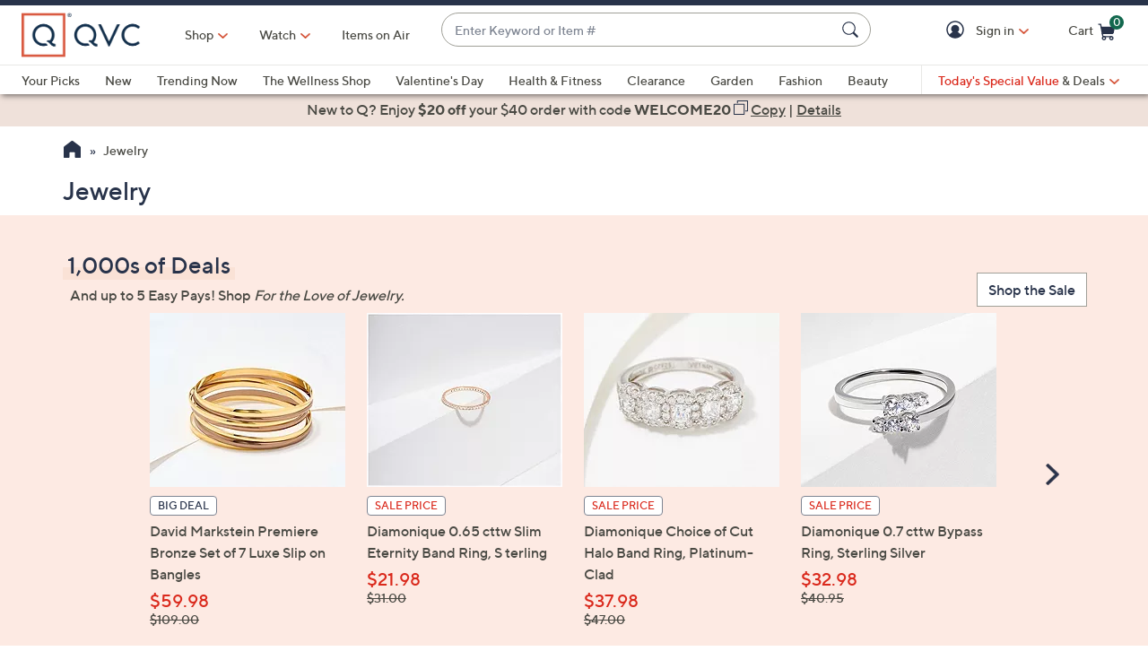

--- FILE ---
content_type: text/html;charset=utf-8
request_url: https://www.qvc.com/c/jewelry/-/mflu/c.html?Nrpp=96&ro=mfluZz0a9jgZ1z13fnn
body_size: 85750
content:
<!DOCTYPE HTML>
<html lang="en-us">
<head><meta charset="utf-8"/>
<meta http-equiv="X-UA-Compatible" content="IE=edge"/>


    <link rel="preconnect" href="//qvc.scene7.com"/>


    <link rel="preload" as="script" href="https://www.qvc.com/resources/0f3120dd40d8294cf13445e53bc540d80faca36bcaa41"/><link rel="preload" href="/etc.clientlibs/qvc-common/clientlibs/fonts/resources/tt-norms-medium.woff2" as="font" crossorigin="anonymous"/>

    <link rel="preload" href="/etc.clientlibs/qvc-common/clientlibs/fonts/resources/tt-norms-bold.woff2" as="font" crossorigin="anonymous"/>


	
	
	<title>Jewelry | Rings, Earrings, Necklaces, Bracelets &amp; More - QVC.com</title>
	
	<link rel="canonical" href="https://www.qvc.com/c/jewelry/-/mflu/c.html"/>
	
	<link rel="next" href="https://www.qvc.com/c/jewelry/-/mflu/c.html?currentPage=2"/>
	<meta name="description" content="Discover QVC's stunning jewelry collection! Elevate your style with our unique pieces. Click to find your next treasure today!"/>
	<meta http-equiv="content-language" content="en-us"/>
	
	
		<meta name="branch:deeplink:$ios_deeplink_path" content="location/productlist?contentURL=https://api.qvc.com/us/c/jewelry/-/mflu/c.json"/>
		<meta name="branch:deeplink:$android_deeplink_path" content="location/productlist?contentURL=https://api.qvc.com/us/c/jewelry/-/mflu/c.json"/>
	

	
	


<meta name="viewport" content="width=device-width, initial-scale=1, maximum-scale=5, user-scalable=yes"/>

<link rel="shortcut icon" type="image/png" href="//qvc.scene7.com/is/image/QVC/pic/favicon/rebrand/favicon.png?fmt=png-alpha"/>
<link rel="icon" type="image/png" href="//qvc.scene7.com/is/image/QVC/pic/favicon/rebrand/favicon.png?fmt=png-alpha"/>
<link rel="apple-touch-icon" sizes="144x144" href="//qvc.scene7.com/is/image/QVC/pic/favicon/rebrand/apple-touch-icon-144x144.png?fmt=png-alpha"/>


     
         
         
         
    
	<script type="text/javascript" src="https://www.qvc.com/resources/0f3120dd40d8294cf13445e53bc540d80faca36bcaa41"  ></script><script type="text/javascript" class="utagData">
	   var utag_data = {"page_type":"product-listing-category","page_id":"NAVIGATION: JEWELRY META","shopping_category":"NAVLIST","category_id":"NAV1001","category_id_nocm":"1001","currentPage":"1","search_term":""};
	</script>



<script>
	var quidDomain = ".qvc.com";
	var gdprCheck=function(c){var a=document.cookie,b=a.indexOf(" OPTOUTMULTI=");-1===b&&(b=a.indexOf("OPTOUTMULTI="));if(-1===b)return!1;b=a.indexOf("=",b)+1;var d=a.indexOf(";",b);-1==d&&(d=a.length);v=decodeURIComponent(a.substring(b,d));c=(new RegExp(c+":([^|]*)")).exec(v);return null!==c&&"1"===c[1]?!0:!1};
	!function(a){"object"==typeof exports&&"undefined"!=typeof module?module.exports=a():"function"==typeof define&&define.amd?define([],a):("undefined"!=typeof window?window:"undefined"!=typeof global?global:"undefined"!=typeof self?self:this).uuidv4=a()}(function(){return function(){return function k(c,f,e){function l(g,m){if(!f[g]){if(!c[g]){var h="function"==typeof require&&require;if(!m&&h)return h(g,!0);if(d)return d(g,!0);h=Error("Cannot find module '"+g+"'");throw h.code="MODULE_NOT_FOUND",h;
}h=f[g]={exports:{}};c[g][0].call(h.exports,function(d){return l(c[g][1][d]||d)},h,h.exports,k,c,f,e)}return f[g].exports}for(var d="function"==typeof require&&require,m=0;m<e.length;m++)l(e[m]);return l}}()({1:[function(a,c,f){var e=[];for(a=0;256>a;++a)e[a]=(a+256).toString(16).substr(1);c.exports=function(a,c){var d=c||0;return[e[a[d++]],e[a[d++]],e[a[d++]],e[a[d++]],"-",e[a[d++]],e[a[d++]],"-",e[a[d++]],e[a[d++]],"-",e[a[d++]],e[a[d++]],"-",e[a[d++]],e[a[d++]],e[a[d++]],e[a[d++]],e[a[d++]],e[a[d++]]].join("")}},
{}],2:[function(a,c,f){var e="undefined"!=typeof crypto&&crypto.getRandomValues&&crypto.getRandomValues.bind(crypto)||"undefined"!=typeof msCrypto&&"function"==typeof window.msCrypto.getRandomValues&&msCrypto.getRandomValues.bind(msCrypto);if(e){var k=new Uint8Array(16);c.exports=function(){return e(k),k}}else{var l=Array(16);c.exports=function(){for(var a,c=0;16>c;c++)0==(3&c)&&(a=4294967296*Math.random()),l[c]=a>>>((3&c)<<3)&255;return l}}},{}],3:[function(a,c,f){var e=a("./lib/rng"),k=a("./lib/bytesToUuid");
c.exports=function(a,c,f){f=c&&f||0;"string"==typeof a&&(c="binary"===a?Array(16):null,a=null);var d=(a=a||{}).random||(a.rng||e)();if(d[6]=15&d[6]|64,d[8]=63&d[8]|128,c)for(a=0;16>a;++a)c[f+a]=d[a];return c||k(d)}},{"./lib/bytesToUuid":1,"./lib/rng":2}]},{},[3])(3)});

var quid={name:"quid",canStore:"object"===typeof localStorage&&null!==localStorage,get:function(){document.cookie.match(/quid=/g)&&1<document.cookie.match(/quid=/g).length&&(quid.remove(quid.name),quid.remove(quid.name,"."+document.domain));var a=quid.getCookie(quid.name);"community.qvc.com"===document.domain&&quid.canStore&&localStorage.removeItem(quid.name);if(quid.canStore){var b=localStorage.getItem(quid.name);b!==a&&null!==b?(a=b,quid.set(quid.name,a)):null===b&&localStorage.setItem(quid.name,
a)}null===a&&(a=uuidv4(),quid.set(quid.name,a));return a},getCookie:function(a){var b=" "+document.cookie,c=" "+a+"=";a=b.indexOf(c);-1===a?b=null:(a+=c.length,c=b.indexOf(";",a),-1===c&&(c=b.length),b=decodeURIComponent(b.substring(a,c)));return b},remove:function(a,b){document.cookie=a+"=; expires=Thu, 01 Jan 1970 00:00:00 UTC; path=/; "+("string"===typeof b?" domain="+b:"")},set:function(a,b){b=b.replace("d_quid=","");var c=new Date;c.setDate(c.getDate()+1825);var d="string"===typeof quidDomain?
quidDomain:document.domain;document.cookie=a+"="+encodeURIComponent(b)+"; expires="+c.toUTCString()+"; domain="+d+"; path=/; samesite=lax; secure=true";quid.canStore&&localStorage.setItem(a,b)}};quid.get();
</script>

<script>
	try{window.performance.setResourceTimingBufferSize(400)}catch(e){}try{var _bttErrorListener=_bttErrorListener||function(b,c){var d=[],e=[];b.addEventListener&&b.addEventListener("error",function(a){"undefined"==typeof _bttErr?d.push(a):_bttErr.capture(a.message,a.filename,a.lineno,a.colno,a.error)});c.addEventListener&&c.addEventListener("securitypolicyviolation",function(a){"undefined"==typeof _bttErr?e.push([a.blockedURI,a.lineNumber,+new Date,a.sourceFile,a.disposition]):_bttErr.captSec(a.blockedURI,a.lineNumber,+new Date,a.sourceFile,a.disposition)});return{get:function(a){return"a"==a?d:e}}}(window,document)}catch(b){_bttErrorListener=void 0};
</script>









<script type="text/javascript">
    let qVars = {"feature":{"npoFlow":true,"seeSimilarButtonEnabled":true,"orderReviewQuantitySelect":true,"easyPayToggleFeature":true,"disablePaymentOffers":false,"localizedPromoCodeMessaging":false,"enableCIAMAuthentication":false,"buttonBarEnabled":true,"custPreferenceForEZPay":false,"paymentBillingOptionCombination":false,"disableCVV":true,"hasQvcUuid":true,"applePayActive":false,"usPrivacyConsent":false,"enableEquickscreenPhaseTwo":false,"twoStepSignInOverlayFlag":false,"savedItemsOffCanvasEnabled":true,"shouldShowUpsellOnCartPage":true,"forgotPinShowEmailField":false,"paymentShowUpdateLink":true,"adobeAnalyticsSPEnabled":true,"keepAbandonedItems":false,"enableConstructorTypeahead":true,"easyPayOptionFeature":false,"paypal":true,"enableBackgroundPatch":true,"applePayCheckout":false,"downtimeCommunication":true,"enableAddressStandardization":false,"combinedPaymentBillingOptions":false,"enableRecentSearch":true,"showLoadMoreSavedItems":false,"cartMergeOutsideCheckout":true,"noPayMethodShowOptions":true,"productImgAspect":"88.9","addToCartOffCanvasSidebarPdpCarousels":false,"enableEDD":false,"showOptimizeCartHeader":true,"qCardSavingsEnabled":true,"addToCartOffCanvasSidebarCart":true,"addToCartOffCanvasSidebarIroa":true,"displayPaymentOffers":true,"addToCartOffCanvasSidebarPdp":false,"googlePayActive":false,"speedbuyOverlay":true,"showZipSecurityAns":true,"isCiamLogin":false,"addToCartOffCanvasSidebarShopLive":false,"enableUpdatedCommunicationPrefs":false,"bvConversations":true,"constructorFullyLive":true,"removeNewCustToken":true,"pdpTitleInPriceBlock":true,"addressThree":false,"noPwdCheckoutFlow":false,"nameAndDateOnIroa":true,"enableShowHidePwdButton":true,"sizeGuide":true,"showStreetName":false,"newsletterReOptInActiveOrderConfirmation":false,"isCiamFullReg":false,"orderStatusDisplaySubFilter":true,"googlePayMockUSAddresses":"{}","buyAgainCarousel":false,"callInitiateCart":false,"nicknameService":true,"enableConstructorSearch":true,"showTilaOverlay":true,"redirPaySelPage":true,"newsletterReOptInActive":true,"verifiedPurchaser":true,"omsPromotionsActive":true,"getSavedItemsAndStore":false,"userAttributes":true,"plpEZInstallment":true,"displayCustomBadgesInPLP":true,"writeReviewMessage":false,"googlePayCheckout":false,"seeSimilarButtonWishlistEnabled":true,"paymentConflictAutoOverride":true,"pagination":false,"removeNewCustSignInFromExistingCustCheckout":true,"plccHsnZulily":false,"narvarReturns":false,"easypayEnableApplePay":false,"enableCollectionPersonalization":false,"updateOrderReviewHeaders":true,"enableCartSidebar":true,"usePaymentData":true,"enableBrowsePersonalization":false,"openOrdersEnabled":true,"keywordSearch":true,"disableExpiredPayMethod":true,"enableOmsReservation":true},"format":{"sizeDefaultCommerce":"000","imageUrlPrefixGlobal":"//qvc.scene7.com/is/image/QVC/","colorDefaultAjax":"000","countryCode":"us","expDate":"MM/yy","addressFormat":"<p class=\"alertDisplayText\">{1}</p> {2} <p>{3}, {4}</p> <p class=\"postalCode\">{5}</p>","swatchImageSuffix":"$pdpswatch$","protocol":"https","expirationDateRegEx":"(?:0[1-9]|1[0-2])\\ / \\d{2}","updateFilterSortAndSearchHeader":true,"xAppCode":"QVC","zipFormat":"00000-0000","sizeDefaultAjax":"000","dob":"m0/d0/y000","host":"www.qvc.com","time":"h:MM TT","mPdpThumb":"$aempdthumb75px$","phone":"(000) 000-0000","apiHostName":"api.qvc.com","seoHomeTitle":"- QVC.com","expDateField":"00 / 00","currency":"${0}.{1}","zipFormatCA":"S0S 0S0","colorDefaultCommerce":"000","productNumber":"^(([a-zA-Z]\\d{2,6})|(([eE][nN])\\d{2,5}))$","currencyCode":"USD","writeReviewDaysCount":"7","xAppVer":"1.0","tsvPriceCodesForBadge":["TSV","TSA","TES","TEA","TPS","TPA"],"orderNumber":"\\d{1,10}","postalCode":"00000-0000"},"thirdparty":{"googlePayApiVersion":"2","appleMerchantId":"merchant.com.qvc.apple.pay","googlePayEnvironment":"PRODUCTION","productList":"/api/sales/presentation/v3/us/products/list/{0}","applePayPaymentTiming":"deferred","googlePayVersion":"2","applePayLabel":"QVC Inc.","googlePayTotalPriceLabel":"Order Total","criteoPlacementsUrl":"/api/thirdparty/data/","googlePayApiVersionMinor":"0","googleMerchantId":"BCR2DN7TRCR4N3SS","applePayPaymentDescription":"Deferred payment","applePayShippingType":"shipping","applePayManagementURL":"https://78a38ccaf05bf3.lhr.life/update-payment","nextGenClientLib":"https://cdn.prod.ngd.qrg.tech/web-bundles/nextgen.js","canvasShippingAddressKey":"CW59-CG95-YF88-XP28","applePayPaymentType":"final"},"globalAjax":{"constructorCreateUrl":"/api/search/hierarchy/v1/us/group/createCioUrls?url={0}","logoff":"/bin/qvc/logoff","emailAddress":"/api/sales/presentation/v1/us/users/{0}/email-address","customerPreference":"/api/sales/presentation/v1/us/users/{0}/preferences/billing","customerIdentity":"/api/sales/presentation/v1/us/users/identity/status","authHandler":"/checkout/j_security_check","videoSearch":"/api/sales/broadcasting/v1/us/videos/media-id/{0}","userAttributes":"/api/sales/presentation/v1/us/users/{0}/attributes","getSavedItems":"/api/sales/presentation/v1/us/carts/{0}/collections/saved-items","emailOptIn":"/api/sales/marketing/v1/us/qvc/internal/capture-preferences/email","orderStatus":"/api/sales/presentation/v1/us/users/{0}/orders","privacyConsent":"/api/sales/presentation/v1/us/users/preferences/privacy-consent","emailSignup":"/api/sales/presentation/v1/us/email/signup","getSavedItemsSize":"20"},"badges":{"tsvCodes":["TSV","TSA"],"lpsCodes":["LPS"],"pctOffPriceCodes":["CS","CP","CPQ","CPL","CPS","CSJ","LTS","SPB","SPJ","SPR","SPT","CP1","CP2","CP3","EVL","LC","SFP","LPS"],"salePriceCodes":["SPT","SFP","SPJ","SPR","CP1","CP2","CP3","CS","LTS","CPQ","CP","LC","CPD","CPS","OCP","SMD","SPC","FMD","CSC","CSJ","EVL","FP"],"tsvPostsaleCodes":["TES","TEA"],"freeShippingActive":false,"todaysBonusBuyCodes":["TBB","TBA"],"tsvPresaleCodes":["TPS","TPA"],"anniversaryPriceCodes":[],"saleSpotLightCodes":["SPT"],"bigDealCodes":["BIG","BIA"],"spbCodes":["SPB"]},"overlay":{"qsfOfferFixed":"/info/popups/checkout/qsf-offer-fixed.content-main.html","openCvvOverlay":true,"editPaymentMethod":"/info/popups/pay/edit-payment-method.{0}.html","paymentConflict":"/info/popups/checkout/payment-conflict.{0}.html","myAccountUnsubscribeAll":"/info/popups/myaccount/unsubscribe-all-overlay.html","confirmationOverlayPath":"/info/popups/myaccount/confirmation-overlay.html","partial":"/info/popups/checkout/partial-allocation.{0}.html","editShipAddress":"/info/popups/checkout/edit-shipping-address.html","qsfOfferStandIn":"/info/popups/checkout/qsf-offer-standin.content-main.html","ad":"/info/popups/checkout/auto-delivery.{0}.html","ao":"/info/popups/checkout/advanced-order-confirmation.html","nickname":"/info/popups/myaccount/create-nickname-overlay.html","error":"/info/popups/checkout/generic-error.html","qsfOfferVariable":"/info/popups/checkout/qsf-offer-variable.content-main.html","waitlist":"/info/popups/checkout/waitlist-confirmation.body.html","unableToShip":"/info/popups/checkout/unable-to-ship-overlay.{0}.html","myAccountLogin":"/info/popups/myaccount/login-overlay.html","speedbuyError":"/info/popups/checkout/speedbuy-error.html","openAoOverlay":false,"tilaDisclosure":"/info/popups/checkout/tila-disclosure-overlay.content-main.html","editMyShipAddress":"/info/popups/myaccount/edit-shipping-address-overlay.html","protectionPlans":"/info/popups/checkout/protection-plans.body.html"},"cartUrl":{"speedbuy":"/checkout/login.speedbuy.html","paymentBillingOptions":"/checkout/{0}/payment-billing-options.html","eQuickscreenPath":"/bin/qvc/applyForQCard","persTemplatePath":"/checkout/pers-template.{0}.html?sku={1}&index={2}","cart":"/checkout/cart.html","productEditSpeedBuy":"/product.edit.speedbuy.{0}.html","orderReview":"/checkout/{0}/order-review.html","productEditAddToCart":"/product.edit.{0}.html","orderConfirm":"/checkout/{0}/order-confirmation.html","paymentOptions":"/checkout/{0}/payment-options.html"},"signIn":{"accountLockedGeneric":"/myaccount/account-locked.{0}.html","twoStepSignInOverlayPath":"/info/popups/myaccount/login-overlay.twostep.html","dqNotificationGeneric":"/myaccount/dq-notification.html","dqNotification":"/checkout/dq-notification.html","accountLocked":"/checkout/account-locked.{0}.html","passwordMinLength":"8","myAccountCreateAccount":"/myaccount/create-account.html","forgotPassword":"/myaccount/password/forgot.html","forgotPasswordMyAccount":"/myaccount/password/forgot.ma.html","createCart":"/api/sales/presentation/v1/us/carts","accountLockedOTT":"/ott/account-locked.{0}.html","createPassword":"/info/popups/myaccount/create-password-overlay.html"}};
    qVars.page = "meta";
    qVars.pageType = "product\u002Dlisting\u002Dcategory";
    qVars.locale = "en_us";
    qVars.clientLibs = "";
    qVars.clickEvent = 'ontouchend' in document ? 'touchend' : 'click';
    qVars.optOut = false;
    qVars.editDisabled = true;
    qVars.cookie = {
        expirationDefault: 1825,
        nicknameCookie: "bvqann",
        recentItemsCookie: "",
        recentItemsCookieMaxLen: 0,
        recentItemsSep: "",
        cartQtyExp: 43200,
        inventoryReservationExpiration: 60,
        userEmailExp: 365
    };
    let i18nMap = {"Sorry. At this time there are no additional values being returned. Please select another attribute to refine your search.":"Sorry. At this time there are no additional values being returned. Please select another attribute to refine your search.","Done":"Done","Cancel":"Cancel","Clear All":"Clear All","Close":"Close","More":"More","See More":"See More","Less":"Less","See Less":"See Less","Read_More":"Read More","Read_Less":"Read Less","Show_More":"Show More","Show_Less":"Show Less","of 5 Stars":" of 5 Stars","Error":"Error","You have selected {0} filters. Please clear old filters to add more.":"You have selected {0} filters. Please clear old filters to add more.","selected":"selected","item":"item","items":"items","More Options Available":"More Options Available","More Colors Available":"More Colors Available","S&H":"S&H","prodBadgeLowstock":"prodBadgeLowstock","prodBadgeMens":"prodBadgeMens","prodBadgeSoldout":"Sold Out","prodBadgeWaitlist":"Waitlist","prodBadgeWsv":"Weekly Special Value","prodBadgeTp":"prodBadgeTp","webonly":"webonly","prodBadgeTsv":"Today's Special Value","prodBadgeTsvprev":"Today's Special Value Preview","prodBadgeBig":"Big Deal","prodBadgeTsvpresale":"Today's Special Value Presale","prodBadgeTsvpostsale":"Today's Special Value Post Sale","prodBadgeFreeshipping":"prodBadgeFreeshipping","prodBadgeIncludedship":"prodBadgeIncludedship","prodBadgeOto":"prodBadgeOto","prodBadgeTsvPreLaunch":"prodBadgeTsvPreLaunch","prodBadgeLps":"Lowest Price of the Season","prodBadgeSpb":"Black Friday Sale Price","prodBadgeSpt":"Sale Price","prodBadgeTbb":"Bonus Buy","Your Selections":"Your Selections","Clear All Filters":"Clear All Filters","Page {0} of {1}":"Page {0} of {1}","{0} - {1} of {2}":"{0} - {1} of {2}","Sort":"Sort","Most Relevant":"Most Relevant","Sort By":"Sort By","Search Results for \"{0}\"":"Search Results for \"{0}\"","{0} Search Results":"{0} Search Results","{0} Search Results for \"{1}\"":"{0} Search Results for \"{1}\"","We couldn't find a match for \"{0}\". Try these instead.":"We couldn't find a match for \"{0}\". Try these instead.","After That":"After That","Zero results for '{0}'. Please try another search term.":"Zero results for '{0}'. Please try another search term.","Energy Class":"Energy Class","Product Data Sheet":"Product Data Sheet","(PDF, Opens in a new tab)":"(PDF, Opens in a new tab)","No suggestions available":"No suggestions available","{0} suggestion available":"{0} suggestion available","{0} suggestions available":"{0} suggestions available"},
    i18nMapMsg = {},
    qMsgStorage = {
        success: {
            general: {
                serviceSuccess: "Your request was submitted successfully."
            },
            easypayPreference: {
                successMsg: "You have successfully updated your preference."
            }
        },
        err: {
            general: {
                callCallcenter: "We are sorry, please call to our call center.",
                formError: "Please review the error(s) below.",
                genericServiceError: "Hmm, something went wrong. Please try again later.",
                invalidCharForm: "The form includes forbidden character. Please remove it and try again.",
                noRadioSelection: "Please make a selection below.",
                paymentDecline: "Hmm, something went wrong. Please try again or use a different checkout option.",
                profanityError: "We\x27re sorry, but you\x27re going to have to say that more nicely.",
                serviceError: "Hmm, something went wrong. Try again, or contact Customer Service at 888\u002D345\u002D5788.",
                serviceErrorAlt: "Oops, something went wrong! Please try again, or contact our Customer Care team on 888\u002D345\u002D5788.",
                genericExpessServiceError: "Hmm, something went wrong. Please try again or use a different checkout option."
            },
            addToCart: {
                cartCantBeUpdated: "We\x27re sorry. This item can\x27t be updated at this time.",
                cartItemLimitExceeded: "{0} ({1}) has a limited purchase quantity of {2}.",
                cartMerged: "You have additional items in your cart from a previous visit.",
                dollarLimitExceeded: "We are only able to process orders that total less than $25000. Please complete your current order and place a separate order for any additional items, or contact our Customer Service Department at 888\u002D345\u002D5788.",
                itemNoLongerAvailable: "Just missed it! This item is Sold Out",
                lineItemLimitExceeded: "The shopping cart is limited to only 9 items. Please complete your current order and place a separate order for any additional items.",
                orderLimitProductInCart: "Sorry we cannot proceed checkout process because an order limit item you already purchased is in the cart.",
                duplicateProduct: "You have the same item in your cart. To place an order or change quantity, please use the cart.",
                persTemplateConfirm: "This field is required in order to continue.",
                sameSkuInCart: "Sorry. Products with the same item number, color and size cannot be added to the shopping cart.",
                updatedCart: "Your cart has been updated to reflect current item availability.",
                cartItemLimitAdded: "We\x27re sorry. We can\x27t add any more of this item to the cart."
            }
        },
        info: {
            privacy: {
                honoringOptOut: "We are honoring your opt\u002Dout of Sell and Share. If you are not signed in, please sign in or create an account if you wish to save your preference for future visits."
            }
        }
    };
</script>









    
<link rel="stylesheet" href="/etc.clientlibs/qvc-common/clientlibs/head.min.42d7401b1b0b9c09b48eaa6d01d21738.css" type="text/css">




    
<link rel="stylesheet" href="/etc.clientlibs/qvc-common/clientlibs/body.min.eff42c3208cdac01ab6fd42b98b3e13b.css" type="text/css">




    
<link rel="stylesheet" href="/etc.clientlibs/qvc-global-commerce/clientlibs/components.min.70181068929b516d32fbabac83908f70.css" type="text/css">





    
<link rel="stylesheet" href="/etc.clientlibs/qvc-common/clientlibs/local/us.min.5d9837b412fbecd7f35de099b5271dcb.css" type="text/css">






    
<script src="/etc.clientlibs/qvc-common/clientlibs/head.min.a785499e56b6689c00b4313efb067820.js"></script>




	<script>window.adobeDataLayer = window.adobeDataLayer || [];</script>
	<script src="https://assets.adobedtm.com/79d1461f1c71/ae670640d4df/launch-f971ccb45a97.min.js" async></script>
	
    
<script src="/etc.clientlibs/qvc-common/clientlibs/adobeanalytics.min.88e923c9ebc2c6bf43ab1b80ffbe7691.js"></script>






<meta name="format-detection" content="telephone=no"/>
<meta property="fb:app_id" content="105047196722"/>
<meta property="fb:page_id" content="23797290954"/></head>

<body class=" us">

<div id="pageMasthead" data-sticky-masthead="true" role="banner" tabindex="-1">
	<style class="mhStickyStyle">
		:root {
			--mh-stick: 35px;
		}
	</style>
	
	<style>
		@container iconBarNavWr (min-width:0px) {
			html.mh-mobile-display .iconBarNavWr .primaryNav .menuIconCell, html.mh-mobile-display .iconBarNavWr .secondNav .menuIconCell {
				padding-left: 1.5cqw;
				padding-right: 1.5cqw;
			}
		}
	</style>
	<section class="qModule" data-module-type="MH">
		
		<div data-component-type="MASTHEAD_SKIP_NAVIGATION" class="qComponent">
<nav role="navigation" aria-label="Skip to Content">
    
    
        <a class="sr-only sr-only-focusable  " href="#pageContent">Skip to Main Content</a>
    
</nav></div>
		
		<div data-component-type="MASTHEAD_TOP_DRAWER" class="qComponent">

<div class="container mastheadTopDrawer">
	
		
	
</div>
</div>
		<div class="stickyMH">
			<div data-component-type="MASTHEAD_MENU" class="qComponent">

	

	

	

	
		
	

	

	

	

<div class="container mastheadMenuBar bg-white moveShop">
	<div class="row">
		<div class="col-tn-12 iconBarNavWr">
			<div class="row menuIconBar iconBarNav primaryNav" data-msg-label="Primary">
				<div class="menuIconCell menuHamburger">
					<a id="mobileMenu" href="#" data-cs-override-id="Masthead_Button_Menu_Mobile" aria-label="Menu" data-msg-menu="Menu" data-msg-closemenu="Close Menu" role="button" tabindex="0">
						<div class="col-tn-12 menuNavIcon">
							
	<svg class="menuHambugerIcon" role="graphics-symbol" aria-hidden="true" width="24" height="24" viewBox="0 0 24 24" fill="none" xmlns="https://www.w3.org/2000/svg">
		
		<g clip-path="url(#clip0_5607_721)">
			<path d="M20.25 11.25C20.6642 11.25 21 11.5858 21 12C21 12.4142 20.6642 12.75 20.25 12.75H3.75C3.33579 12.75 3 12.4142 3 12C3 11.5858 3.33579 11.25 3.75 11.25H20.25Z" fill="#28334A"/>
			<path d="M20.25 5.25C20.6642 5.25 21 5.58579 21 6C21 6.41421 20.6642 6.75 20.25 6.75H3.75C3.33579 6.75 3 6.41421 3 6C3 5.58579 3.33579 5.25 3.75 5.25H20.25Z" fill="#28334A"/>
			<path d="M20.25 17.25C20.6642 17.25 21 17.5858 21 18C21 18.4142 20.6642 18.75 20.25 18.75H3.75C3.33579 18.75 3 18.4142 3 18C3 17.5858 3.33579 17.25 3.75 17.25H20.25Z" fill="#28334A"/>
		</g>
		<defs><clipPath id="clip0_5607_721"><rect width="24" height="24" fill="white"/></clipPath></defs>
	</svg>

							
	<svg class="menuCrossIcon" role="graphics-symbol" aria-hidden="true" width="16" height="16" viewBox="0 0 16 16" fill="none" xmlns="https://www.w3.org/2000/svg">
		
		<path fill-rule="evenodd" clip-rule="evenodd" d="M0.309037 13.9211C0.0747221 14.1554 0.0747222 14.5353 0.309037 14.7696L1.22828 15.6889C1.46259 15.9232 1.84249 15.9232 2.0768 15.6889L7.99882 9.76683L13.923 15.691C14.1573 15.9254 14.5372 15.9254 14.7716 15.691L15.6908 14.7718C15.9251 14.5375 15.9251 14.1576 15.6908 13.9233L9.76659 7.99907L15.6886 2.07705C15.9229 1.84273 15.9229 1.46283 15.6886 1.22852L14.7694 0.309281C14.5351 0.0749663 14.1552 0.0749662 13.9208 0.309281L7.99882 6.2313L2.07899 0.311465C1.84467 0.0771501 1.46477 0.0771501 1.23046 0.311465L0.311221 1.2307C0.0769066 1.46502 0.0769065 1.84492 0.311221 2.07923L6.23106 7.99907L0.309037 13.9211Z" fill="#28334A"/>
	</svg>

						</div>
						<div class="col-tn-12 mhIconText">
							<p>Menu</p>
						</div>
					</a>
				</div>
				
				<div class="menuIconCell menuIconTwo">
					
					<button type="button" class="qBtnLink mhWatchBtn" aria-expanded="false" aria-label="Watch">
						<div class="col-tn-12 mhIconImg">
							
	
		
		
		
		
		
		
		
		
		
	<svg role="img" aria-hidden="false" width="24" height="24" viewBox="0 0 24 24" fill="none" xmlns="https://www.w3.org/2000/svg">
		<title>Watch</title>
		<path d="M12 3C10.22 3 8.47991 3.52784 6.99987 4.51677C5.51983 5.50571 4.36628 6.91131 3.68509 8.55585C3.0039 10.2004 2.82567 12.01 3.17294 13.7558C3.5202 15.5016 4.37737 17.1053 5.63604 18.364C6.89472 19.6226 8.49836 20.4798 10.2442 20.8271C11.99 21.1743 13.7996 20.9961 15.4442 20.3149C17.0887 19.6337 18.4943 18.4802 19.4832 17.0001C20.4722 15.5201 21 13.78 21 12C21 9.61305 20.0518 7.32387 18.364 5.63604C16.6761 3.94821 14.387 3 12 3ZM10.125 15.75V8.25L16.125 12L10.125 15.75Z" fill="#28334A"/>
		<path d="M12 2.25C10.0716 2.25 8.18657 2.82183 6.58319 3.89317C4.97982 4.96452 3.73013 6.48726 2.99218 8.26884C2.25422 10.0504 2.06114 12.0108 2.43735 13.9021C2.81355 15.7934 3.74215 17.5307 5.10571 18.8943C6.46928 20.2579 8.20656 21.1865 10.0979 21.5627C11.9892 21.9389 13.9496 21.7458 15.7312 21.0078C17.5127 20.2699 19.0355 19.0202 20.1068 17.4168C21.1782 15.8134 21.75 13.9284 21.75 12C21.7473 9.41498 20.7192 6.93661 18.8913 5.10872C17.0634 3.28084 14.585 2.25273 12 2.25Z" fill="#28334A"/>
		<path d="M12 20.25C10.3683 20.25 8.77326 19.7661 7.41655 18.8596C6.05984 17.9531 5.00242 16.6646 4.378 15.1571C3.75358 13.6496 3.5902 11.9908 3.90853 10.3905C4.22685 8.79016 5.01259 7.32015 6.16637 6.16637C7.32016 5.01259 8.79017 4.22685 10.3905 3.90852C11.9909 3.59019 13.6497 3.75357 15.1571 4.37799C16.6646 5.00242 17.9531 6.05984 18.8596 7.41655C19.7662 8.77325 20.25 10.3683 20.25 12C20.2475 14.1873 19.3775 16.2843 17.8309 17.8309C16.2843 19.3775 14.1873 20.2475 12 20.25Z" fill="#28334A"/>
		<path d="M16.5225 11.3644L10.5225 7.61438C10.409 7.54344 10.2786 7.50416 10.1448 7.50063C10.011 7.4971 9.87868 7.52945 9.76159 7.5943C9.64451 7.65916 9.54691 7.75416 9.47893 7.86946C9.41096 7.98476 9.37507 8.11615 9.375 8.25V15.75C9.37507 15.8838 9.41096 16.0152 9.47893 16.1305C9.54691 16.2458 9.64451 16.3408 9.76159 16.4057C9.87868 16.4706 10.011 16.5029 10.1448 16.4994C10.2786 16.4958 10.409 16.4566 10.5225 16.3856L16.5225 12.6356C16.6302 12.5682 16.719 12.4745 16.7806 12.3633C16.8421 12.2521 16.8744 12.1271 16.8744 12C16.8744 11.8729 16.8421 11.7479 16.7806 11.6367C16.719 11.5255 16.6302 11.4318 16.5225 11.3644Z" fill="white"/>
		<path d="M10.875 14.3972V9.60281L14.7103 12L10.875 14.3972Z" fill="white"/>
	</svg>

		
		
		
		
	

						</div>
						<div class="col-tn-12 mhIconText">
							<p>Watch</p>
						</div>
					</button>
				</div>
				
				<div class="menuIconCell menuLogo">
					<a href="https://www.qvc.com">
						<picture>
							<source srcset="https://qvc.scene7.com/is/image/QVC/qvc-logo-rebrand?fmt=png-alpha" media="(max-width: 1199px)"/>
							<source srcset="https://qvc.scene7.com/is/image/QVC/pic/ap/QVC_Logo_Full.png?fmt=png-alpha" media="(min-width: 1200px)"/>
							<img src="https://qvc.scene7.com/is/image/QVC/qvc-logo-rebrand?fmt=png-alpha" alt="QVC home" width="120" height="130"/>
						</picture>
					</a>
				</div>
				
				<div class="menuIconCell shopByCat" data-component-type="MASTHEAD_LINKS">
					

<a id="shopByCategory" data-cs-override-id="Masthead_Button_ShopByCat_Desktop" class="shopByCategoryButton" href="#" onclick="return false" aria-label="Shop" role="button" aria-expanded="false" aria-haspopup="true">Shop</a>
<div class="shopByDropDown" role="group" data-sitemap-meta="true">
	
		
		
		
			<h4>Featured</h4>
			<ul role="menu" aria-label="Featured">
		
		<li role="none">
			<a role="menuitem" href="https://www.qvc.com/collections/featured-wellness.html" data-second-link="https://www.qvc.com/collections/featured-wellness.html"><span>The Wellness Shop</span></a>
			
		</li>
		
	
		
		
		
		<li role="none">
			<a role="menuitem" href="https://www.qvc.com/c/valentines-day/-/1z139xz/c.html" data-second-link="https://www.qvc.com/c/valentines-day/-/1z139xz/c.html"><span>Valentine&#39;s Day</span></a>
			
		</li>
		
	
		
		
		
		<li role="none" class="flyoutMenuLink" data-flyout-menu="flyout-menu-2">
			<a role="menuitem" href="https://www.qvc.com/c/health-and-fitness/-/17ho0/c.html" data-second-link="https://www.qvc.com/c/health-and-fitness/-/17ho0/c.html"><span>Health &amp; Fitness</span></a>
			<button class="qBtnLink flyoutMenuArrow" aria-expanded="false" aria-controls="flyout-menu-2" aria-label="Health &amp; Fitness Menu"></button>
		</li>
		
	
		
		
		
		<li role="none" class="flyoutMenuLink" data-flyout-menu="flyout-menu-3">
			<a role="menuitem" href="https://www.qvc.com/collections/featured-age-of-possibility.html" data-second-link="https://www.qvc.com/collections/featured-age-of-possibility.html"><span>The Age of Possibility</span></a>
			<button class="qBtnLink flyoutMenuArrow" aria-expanded="false" aria-controls="flyout-menu-3" aria-label="The Age of Possibility Menu"></button>
		</li>
		
	
		
		
		
		<li role="none">
			<a role="menuitem" href="https://www.qvc.com/collections/featured-only-at-qvc.html" data-second-link="https://www.qvc.com/collections/featured-only-at-qvc.html"><span>Only at QVC</span></a>
			
		</li>
		
	
		
		</ul>
		
			<h4>Categories</h4>
			<ul role="menu" aria-label="Categories">
		
		<li role="none" class="flyoutMenuLink" data-flyout-menu="flyout-menu-5">
			<a role="menuitem" href="https://www.qvc.com/collections/deals-clearance.html" data-second-link="https://www.qvc.com/collections/deals-clearance.html"><span>Clearance</span></a>
			<button class="qBtnLink flyoutMenuArrow" aria-expanded="false" aria-controls="flyout-menu-5" aria-label="Clearance Menu"></button>
		</li>
		
	
		
		
		
		<li role="none" class="flyoutMenuLink" data-flyout-menu="flyout-menu-6">
			<a role="menuitem" href="https://www.qvc.com/c/garden-and-outdoor-living/-/gq7tw6/c.html" data-second-link="https://www.qvc.com/c/garden-and-outdoor-living/-/gq7tw6/c.html"><span>Garden &amp; Outdoor Living</span></a>
			<button class="qBtnLink flyoutMenuArrow" aria-expanded="false" aria-controls="flyout-menu-6" aria-label="Garden &amp; Outdoor Living Menu"></button>
		</li>
		
	
		
		
		
		<li role="none" class="flyoutMenuLink" data-flyout-menu="flyout-menu-7">
			<a role="menuitem" href="https://www.qvc.com/c/fashion/-/lglt/c.html" data-second-link="https://www.qvc.com/c/fashion/-/lglt/c.html"><span>Fashion</span></a>
			<button class="qBtnLink flyoutMenuArrow" aria-expanded="false" aria-controls="flyout-menu-7" aria-label="Fashion Menu"></button>
		</li>
		
	
		
		
		
		<li role="none" class="flyoutMenuLink" data-flyout-menu="flyout-menu-8">
			<a role="menuitem" href="https://www.qvc.com/c/beauty/-/rhty/c.html" data-second-link="https://www.qvc.com/c/beauty/-/rhty/c.html"><span>Beauty</span></a>
			<button class="qBtnLink flyoutMenuArrow" aria-expanded="false" aria-controls="flyout-menu-8" aria-label="Beauty Menu"></button>
		</li>
		
	
		
		
		
		<li role="none" class="flyoutMenuLink" data-flyout-menu="flyout-menu-9">
			<a role="menuitem" href="https://www.qvc.com/c/jewelry/-/mflu/c.html" data-second-link="https://www.qvc.com/c/jewelry/-/mflu/c.html"><span>Jewelry</span></a>
			<button class="qBtnLink flyoutMenuArrow" aria-expanded="false" aria-controls="flyout-menu-9" aria-label="Jewelry Menu"></button>
		</li>
		
	
		
		
		
		<li role="none" class="flyoutMenuLink" data-flyout-menu="flyout-menu-10">
			<a role="menuitem" href="https://www.qvc.com/c/shoes/-/1doux/c.html" data-second-link="https://www.qvc.com/c/shoes/-/1doux/c.html"><span>Shoes</span></a>
			<button class="qBtnLink flyoutMenuArrow" aria-expanded="false" aria-controls="flyout-menu-10" aria-label="Shoes Menu"></button>
		</li>
		
	
		
		
		
		<li role="none" class="flyoutMenuLink" data-flyout-menu="flyout-menu-11">
			<a role="menuitem" href="https://www.qvc.com/c/handbags-and-luggage/-/uoq0/c.html" data-second-link="https://www.qvc.com/c/handbags-and-luggage/-/uoq0/c.html"><span>Handbags &amp; Luggage</span></a>
			<button class="qBtnLink flyoutMenuArrow" aria-expanded="false" aria-controls="flyout-menu-11" aria-label="Handbags &amp; Luggage Menu"></button>
		</li>
		
	
		
		
		
		<li role="none" class="flyoutMenuLink" data-flyout-menu="flyout-menu-12">
			<a role="menuitem" href="https://www.qvc.com/c/for-the-home/-/lglu/c.html" data-second-link="https://www.qvc.com/c/for-the-home/-/lglu/c.html"><span>For the Home</span></a>
			<button class="qBtnLink flyoutMenuArrow" aria-expanded="false" aria-controls="flyout-menu-12" aria-label="For the Home Menu"></button>
		</li>
		
	
		
		
		
		<li role="none" class="flyoutMenuLink" data-flyout-menu="flyout-menu-13">
			<a role="menuitem" href="https://www.qvc.com/c/electronics/-/lglw/c.html" data-second-link="https://www.qvc.com/c/electronics/-/lglw/c.html"><span>Electronics</span></a>
			<button class="qBtnLink flyoutMenuArrow" aria-expanded="false" aria-controls="flyout-menu-13" aria-label="Electronics Menu"></button>
		</li>
		
	
		
		
		
		<li role="none" class="flyoutMenuLink" data-flyout-menu="flyout-menu-14">
			<a role="menuitem" href="https://www.qvc.com/c/kitchen-and-food/-/lglv/c.html" data-second-link="https://www.qvc.com/c/kitchen-and-food/-/lglv/c.html"><span>Kitchen</span></a>
			<button class="qBtnLink flyoutMenuArrow" aria-expanded="false" aria-controls="flyout-menu-14" aria-label="Kitchen Menu"></button>
		</li>
		
	
		
		
		
		<li role="none" class="flyoutMenuLink" data-flyout-menu="flyout-menu-15">
			<a role="menuitem" href="https://www.qvc.com/c/kitchen-and-food/food/-/1ciq2/c.html" data-second-link="https://www.qvc.com/c/kitchen-and-food/food/-/1ciq2/c.html" target="_blank" rel="noopener"><span>Food &amp; Wine</span></a>
			<button class="qBtnLink flyoutMenuArrow" aria-expanded="false" aria-controls="flyout-menu-15" aria-label="Food &amp; Wine Menu"></button>
		</li>
		</ul>
	
</div>
<div class="shopByDDOpen" data-sitemap-flyout="true">
	
		
	
		
	
		<div class="flyoutSection" id="flyout-menu-2">
			<div class="mobFlyoutHeader">
				
				<div class="mobFlyoutCat">Health &amp; Fitness</div>
				<a tabindex="0" href="https://www.qvc.com/c/health-and-fitness/-/17ho0/c.html" data-second-link="https://www.qvc.com/c/health-and-fitness/-/17ho0/c.html">Browse Health &amp; Fitness</a>
			</div>
			
	<div class="dropdown">
		<div class="dropdownLinks flyOutLeft">
			<div class="list base-component parbase section"><div data-component-type="LIST" class="qComponent"><a tabindex="0" class="menuHeader">Exercise Equipment</a>
<ul aria-label="Exercise Equipment">
	
	<li>
		<a href="https://www.qvc.com/c/health-and-fitness/fitness-equipment/-/tksy/c.html" tabindex="0">
			All Exercise Equipment
		</a>
	</li>

	
	<li>
		<a href="https://www.qvc.com/c/health-and-fitness/fitness-equipment/elliptical-machines/-/tksy-1z13bwf/c.html" tabindex="0">
			Ellipticals
		</a>
	</li>

	
	<li>
		<a href="https://www.qvc.com/c/health-and-fitness/fitness-equipment/exercise-bikes/-/tksy-1z13bwg/c.html" tabindex="0">
			Exercise Bikes
		</a>
	</li>

	
	<li>
		<a href="https://www.qvc.com/c/health-and-fitness/fitness-equipment/fitness-trackers/-/1ha2a6t/c.html" data-second-link="https://www.qvc.com/c/health-and-fitness/fitness-equipment/fitness-trackers/-/1ha2a6t/c.html" tabindex="0">
			Fitness Trackers
		</a>
	</li>

	
	<li>
		<a href="https://www.qvc.com/c/health-and-fitness/fitness-equipment/home-gym/-/tksy-wm40xd/c.html" data-second-link="https://www.qvc.com/c/health-and-fitness/fitness-equipment/home-gym/-/tksy-wm40xd/c.html" tabindex="0">
			Home Gyms
		</a>
	</li>

	
	<li>
		<a href="https://www.qvc.com/c/health-and-fitness/fitness-equipment/pedal-exercisers/-/tksy-1z13bwc/c.html" data-second-link="https://www.qvc.com/c/health-and-fitness/fitness-equipment/pedal-exercisers/-/tksy-1z13bwc/c.html" tabindex="0">
			Pedal Exercisers
		</a>
	</li>

	
	<li>
		<a href="https://www.qvc.com/c/health-and-fitness/fitness-equipment/rowing-machines/-/tksy-1z13bwi/c.html" data-second-link="https://www.qvc.com/c/health-and-fitness/fitness-equipment/rowing-machines/-/tksy-1z13bwi/c.html" tabindex="0">
			Rowing Machines
		</a>
	</li>

	
	<li>
		<a href="https://www.qvc.com/c/health-and-fitness/fitness-equipment/steppers/-/tksy-1z13bwq/c.html" data-second-link="https://www.qvc.com/c/health-and-fitness/fitness-equipment/steppers/-/tksy-1z13bwq/c.html" tabindex="0">
			Steppers
		</a>
	</li>

	
	<li>
		<a href="https://www.qvc.com/c/health-and-fitness/fitness-equipment/treadmills/-/tksy-1z13bww/c.html" data-second-link="https://www.qvc.com/c/health-and-fitness/fitness-equipment/treadmills/-/tksy-1z13bww/c.html" tabindex="0">
			Treadmills
		</a>
	</li>
</ul></div></div>
<div class="list base-component parbase section"><div data-component-type="LIST" class="qComponent"><a tabindex="0" class="menuHeader">Personal Care</a>
<ul aria-label="Personal Care">
	
	<li>
		<a href="https://www.qvc.com/c/health-and-fitness/personal-care/-/tloy/c.html" data-second-link="https://www.qvc.com/c/health-and-fitness/personal-care/-/tloy/c.html" tabindex="0">
			All Personal Care
		</a>
	</li>

	
	<li>
		<a href="https://www.qvc.com/c/health-and-fitness/personal-care/blood-pressure-monitors/-/1c7joar/c.html" data-second-link="https://www.qvc.com/c/health-and-fitness/personal-care/blood-pressure-monitors/-/1c7joar/c.html" tabindex="0">
			Blood Pressure Monitors
		</a>
	</li>

	
	<li>
		<a href="https://www.qvc.com/c/health-and-fitness/personal-care/daily-living-aids/-/yc6qhf/c.html" data-second-link="https://www.qvc.com/c/health-and-fitness/personal-care/daily-living-aids/-/yc6qhf/c.html" tabindex="0">
			Daily Living Aids
		</a>
	</li>

	
	<li>
		<a href="https://www.qvc.com/c/health-and-fitness/personal-care/electric-toothbrushes/-/1cmn1/c.html" data-second-link="https://www.qvc.com/c/health-and-fitness/personal-care/electric-toothbrushes/-/1cmn1/c.html" tabindex="0">
			Dental Care
		</a>
	</li>

	
	<li>
		<a href="https://www.qvc.com/c/health-and-fitness/personal-care/pain-management/hot/cold-pads/-/93wxay-1jv2al1/c.html" data-second-link="https://www.qvc.com/c/health-and-fitness/personal-care/pain-management/hot/cold-pads/-/93wxay-1jv2al1/c.html" tabindex="0">
			Heating &amp; Cold Pads
		</a>
	</li>

	
	<li>
		<a href="https://www.qvc.com/c/health-and-fitness/personal-care/massagers/-/13dtvi8/c.html" data-second-link="https://www.qvc.com/c/health-and-fitness/personal-care/massagers/-/13dtvi8/c.html" tabindex="0">
			Massagers
		</a>
	</li>

	
	<li>
		<a href="https://www.qvc.com/c/health-and-fitness/personal-care/pain-management/-/93wxay/c.html" data-second-link="https://www.qvc.com/c/health-and-fitness/personal-care/pain-management/-/93wxay/c.html" tabindex="0">
			Pain Management
		</a>
	</li>

	
	<li>
		<a href="https://www.qvc.com/c/health-and-fitness/personal-care/relaxation-and-self-care/-/1u6ltlr/c.html" data-second-link="https://www.qvc.com/c/health-and-fitness/personal-care/relaxation-and-self-care/-/1u6ltlr/c.html" tabindex="0">
			Relaxation &amp; Self-Care
		</a>
	</li>

	
	<li>
		<a href="https://www.qvc.com/c/health-and-fitness/personal-care/therapeutic-supports/-/1e5pd4p/c.html" data-second-link="https://www.qvc.com/c/health-and-fitness/personal-care/therapeutic-supports/-/1e5pd4p/c.html" tabindex="0">
			Therapeutic Supports
		</a>
	</li>
</ul></div></div>


		</div>
		<div class="dropdownLinks flyOutMiddle">
			<div class="list base-component parbase section"><div data-component-type="LIST" class="qComponent"><a tabindex="0" class="menuHeader">Deals</a>
<ul aria-label="Deals">
	
	<li>
		<a href="https://www.qvc.com/collections/deals-clearance.html?groupId=17ho0&ro=17ho0" tabindex="0">
			Clearance Prices
		</a>
	</li>

	
	<li>
		<a href="https://www.qvc.com/collections/health-sale-prices.html" tabindex="0">
			Sale Prices
		</a>
	</li>
</ul></div></div>
<div class="list base-component parbase section"><div data-component-type="LIST" class="qComponent"><a tabindex="0" class="menuHeader">New &amp; Trending</a>
<ul aria-label="New &amp; Trending">
	
	<li>
		<a href="https://www.qvc.com/c/health-and-fitness/new-arrivals/-/lhcv-17ho0/c.html" tabindex="0">
			New Arrivals
		</a>
	</li>
</ul></div></div>
<div class="list base-component parbase section"><div data-component-type="LIST" class="qComponent"><a tabindex="0" class="menuHeader">Specialty Shops</a>
<ul aria-label="Specialty Shops">
	
	<li>
		<a href="https://www.qvc.com/c/adaptive-and-accessible/-/u7d4pe/c.html" tabindex="0">
			Adaptive &amp; Accessible
		</a>
	</li>

	
	<li>
		<a href="https://www.qvc.com/c/health-and-fitness/personal-care/personal-security/-/18dsn3n/c.html" tabindex="0">
			Personal Security
		</a>
	</li>

	
	<li>
		<a href="https://www.qvc.com/c/health-and-fitness/sporting-goods/-/tnly/c.html" tabindex="0">
			Sporting Goods
		</a>
	</li>

	
	<li>
		<a href="https://www.qvc.com/c/health-and-fitness/vitamins-and-supplements/-/tkmz/c.html" tabindex="0">
			Vitamins &amp; Supplements
		</a>
	</li>

	
	<li>
		<a href="https://www.qvc.com/c/health-and-fitness/weight-management-support/-/tkn1/c.html" tabindex="0">
			Weight Management
		</a>
	</li>

	
	<li>
		<a href="https://www.qvc.com/collections/health-workout-recovery-gear.html" tabindex="0">
			Workout Recovery Gear
		</a>
	</li>
</ul></div></div>


		</div>
		<div class="dropdownLinks flyOutRight">
			<div class="list base-component parbase section"><div data-component-type="LIST" class="qComponent"><a tabindex="0" class="menuHeader">Shop by Brand</a>
<ul aria-label="Shop by Brand">
	
	<li>
		<a href="https://www.qvc.com/c/health-and-fitness/brandsaz.17ho0.html" data-second-link="https://www.qvc.com/c/health-and-fitness/brandsaz.17ho0.html" tabindex="0">
			See All Brands
		</a>
	</li>

	
	<li>
		<a href="https://www.qvc.com/c/ancient-nutrition/-/turr48/c.html" data-second-link="https://www.qvc.com/c/ancient-nutrition/-/turr48/c.html" tabindex="0">
			Ancient Nutrition
		</a>
	</li>

	
	<li>
		<a href="https://www.qvc.com/c/health-and-fitness/cubii/-/17ho0-1z12qey/c.html" data-second-link="https://www.qvc.com/c/health-and-fitness/cubii/-/17ho0-1z12qey/c.html" tabindex="0">
			Cubii
		</a>
	</li>

	
	<li>
		<a href="https://www.qvc.com/c/dr-kellyann/-/1hs9tf0/c.html" data-second-link="https://www.qvc.com/c/dr-kellyann/-/1hs9tf0/c.html" tabindex="0">
			Dr. Kellyann
		</a>
	</li>

	
	<li>
		<a href="https://www.qvc.com/c/health-and-fitness/fitnation/-/17ho0-1z12qcd/c.html" data-second-link="https://www.qvc.com/c/health-and-fitness/fitnation/-/17ho0-1z12qcd/c.html" tabindex="0">
			FITNATION
		</a>
	</li>

	
	<li>
		<a href="https://www.qvc.com/c/gundry-md/-/1e1r5lp/c.html" data-second-link="https://www.qvc.com/c/gundry-md/-/1e1r5lp/c.html" tabindex="0">
			Gundry MD
		</a>
	</li>

	
	<li>
		<a href="https://www.qvc.com/c/love-wellness/-/rb8qz2/c.html" data-second-link="https://www.qvc.com/c/love-wellness/-/rb8qz2/c.html" tabindex="0">
			Love Wellness
		</a>
	</li>

	
	<li>
		<a href="https://www.qvc.com/c/omi-wellbeauty/-/1h6qpif/c.html" data-second-link="https://www.qvc.com/c/omi-wellbeauty/-/1h6qpif/c.html" tabindex="0">
			OMI WellBeauty
		</a>
	</li>

	
	<li>
		<a href="https://www.qvc.com/c/tommie-copper/-/1z13dxt/c.html" data-second-link="https://www.qvc.com/c/tommie-copper/-/1z13dxt/c.html" tabindex="0">
			Tommie Copper
		</a>
	</li>

	
	<li>
		<a href="https://www.qvc.com/c/vitahustle/-/1f46zc/c.html" data-second-link="https://www.qvc.com/c/vitahustle/-/1f46zc/c.html" tabindex="0">
			VitaHustle
		</a>
	</li>

	
	<li>
		<a href="https://www.qvc.com/c/8greens/-/1iqhz08/c.html" data-second-link="https://www.qvc.com/c/8greens/-/1iqhz08/c.html" tabindex="0">
			8Greens
		</a>
	</li>
</ul></div></div>


		</div>
		
		
		
	</div>

		</div>
	
		<div class="flyoutSection" id="flyout-menu-3">
			<div class="mobFlyoutHeader">
				
				<div class="mobFlyoutCat">The Age of Possibility</div>
				<a tabindex="0" href="https://www.qvc.com/collections/featured-age-of-possibility.html" data-second-link="https://www.qvc.com/collections/featured-age-of-possibility.html">Browse The Age of Possibility</a>
			</div>
			
	<div class="dropdown">
		<div class="dropdownLinks flyOutLeft">
			<div class="list base-component parbase section"><div data-component-type="LIST" class="qComponent"><a tabindex="0" class="menuHeader">The Age of Possibility</a>
<ul aria-label="The Age of Possibility">
	
	<li>
		<a href="https://www.qvc.com/content/featured/q-fifty.html" tabindex="0">
			Meet Our Q50 
		</a>
	</li>

	
	<li>
		<a href="https://www.qvc.com/collections/featured-50-and-fabulous.html" tabindex="0">
			Over 50 &amp; Fabulous
		</a>
	</li>
</ul></div></div>


		</div>
		
		
		
		
		
	</div>

		</div>
	
		
	
		<div class="flyoutSection" id="flyout-menu-5">
			<div class="mobFlyoutHeader">
				
				<div class="mobFlyoutCat">Clearance</div>
				<a tabindex="0" href="https://www.qvc.com/collections/deals-clearance.html" data-second-link="https://www.qvc.com/collections/deals-clearance.html">Browse Clearance</a>
			</div>
			
	<div class="dropdown">
		<div class="dropdownLinks flyOutLeft">
			<div class="list base-component parbase section"><div data-component-type="LIST" class="qComponent"><a tabindex="0" class="menuHeader">Departments</a>
<ul aria-label="Departments">
	
	<li>
		<a href="https://www.qvc.com/collections/deals-clearance.html?groupId=u7d4pe&ro=u7d4pe" tabindex="0">
			Adaptive &amp; Accessible
		</a>
	</li>

	
	<li>
		<a href="https://www.qvc.com/collections/deals-clearance.html?groupId=rhty&ro=rhty" tabindex="0">
			Beauty
		</a>
	</li>

	
	<li>
		<a href="https://www.qvc.com/collections/deals-clearance.html?groupId=lglw&ro=lglw" tabindex="0">
			Electronics
		</a>
	</li>

	
	<li>
		<a href="https://www.qvc.com/collections/fashion-clearance-all.html" tabindex="0">
			Fashion
		</a>
	</li>

	
	<li>
		<a href="https://www.qvc.com/collections/deals-clearance.html?groupId=lglu&ro=lglu" tabindex="0">
			For the Home
		</a>
	</li>

	
	<li>
		<a href="https://www.qvc.com/collections/deals-clearance.html?groupId=gq7tw6&ro=gq7tw6" tabindex="0">
			Garden &amp; Outdoor Living
		</a>
	</li>

	
	<li>
		<a href="https://www.qvc.com/collections/handbags-luggage-clearance.html" tabindex="0">
			Handbags &amp; Luggage
		</a>
	</li>

	
	<li>
		<a href="https://www.qvc.com/collections/deals-clearance.html?groupId=17ho0&ro=17ho0" tabindex="0">
			Health &amp; Fitness
		</a>
	</li>

	
	<li>
		<a href="https://www.qvc.com/collections/deals-clearance.html?groupId=mflu&ro=mflu" tabindex="0">
			Jewelry
		</a>
	</li>

	
	<li>
		<a href="https://www.qvc.com/collections/deals-clearance.html?groupId=lglv&ro=lglv" tabindex="0">
			Kitchen &amp; Food
		</a>
	</li>

	
	<li>
		<a href="https://www.qvc.com/collections/deals-clearance.html?groupId=1doux&ro=1doux" tabindex="0">
			Shoes
		</a>
	</li>
</ul></div></div>


		</div>
		<div class="dropdownLinks flyOutMiddle">
			<div class="list base-component parbase section"><div data-component-type="LIST" class="qComponent"><a tabindex="0" class="menuHeader">More Clearance</a>
<ul aria-label="More Clearance">
	
	<li>
		<a href="https://www.qvc.com/collections/deals-lunchtime-specials.html" tabindex="0">
			Lunchtime Specials
		</a>
	</li>

	
	<li>
		<a href="https://www.qvc.com/collections/deals-primetime-specials.html" tabindex="0">
			Primetime Specials
		</a>
	</li>

	
	<li>
		<a href="https://www.qvc.com/collections/deals-as-is.html" tabindex="0">
			As-Is Products
		</a>
	</li>

	
	<li>
		<a href="https://www.qvc.com/collections/deals-final-sale-prices.html" tabindex="0">
			Final Sale Prices
		</a>
	</li>

	
	<li>
		<a href="https://www.qvc.com/collections/deals-just-reduced.html" tabindex="0">
			Just Reduced
		</a>
	</li>

	
	<li>
		<a href="https://www.qvc.com/collections/deals-clearance.html?facet=5k::5l" tabindex="0">
			$25 &amp; Under
		</a>
	</li>
</ul></div></div>
<div class="list base-component parbase section"><div data-component-type="LIST" class="qComponent"><a tabindex="0" class="menuHeader">Trending Categories</a>
<ul aria-label="Trending Categories">
	
	<li>
		<a href="https://www.qvc.com/collections/deals-clearance.html?groupId=12kry&ro=12kry" tabindex="0">
			Blouses &amp; Tops
		</a>
	</li>

	
	<li>
		<a href="https://www.qvc.com/collections/deals-clearance.html?groupId=13jt0&ro=13jt0" tabindex="0">
			Pants
		</a>
	</li>

	
	<li>
		<a href="https://www.qvc.com/collections/deals-clearance.html?groupId=vbdrau&ro=vbdrau" tabindex="0">
			Boots
		</a>
	</li>

	
	<li>
		<a href="https://www.qvc.com/collections/deals-clearance.html?groupId=1pxc3&ro=1pxc3" tabindex="0">
			Sports Fan Shop
		</a>
	</li>

	
	<li>
		<a href="https://www.qvc.com/collections/deals-clearance.html?groupId=mlq2&ro=mlq2" tabindex="0">
			Decorative Accents
		</a>
	</li>

	
	<li>
		<a href="https://www.qvc.com/collections/deals-clearance.html?groupId=rony&ro=rony" tabindex="0">
			Holiday
		</a>
	</li>
</ul></div></div>


		</div>
		<div class="dropdownLinks flyOutRight">
			<div class="list base-component parbase section"><div data-component-type="LIST" class="qComponent"><a tabindex="0" class="menuHeader">Shop Clearance by Brand</a>
<ul aria-label="Shop Clearance by Brand">
	
	<li>
		<a href="https://www.qvc.com/collections/deals-clearance.html?facet=8c::1z12tqw&ro=1z12tqw" tabindex="0">
			Belle by Kim Gravel
		</a>
	</li>

	
	<li>
		<a href="https://www.qvc.com/collections/deals-clearance.html?facet=8c::1z141us&ro=1z141us" tabindex="0">
			Denim &amp; Co.
		</a>
	</li>

	
	<li>
		<a href="https://www.qvc.com/collections/deals-clearance.html?facet=8c::1z13bbr&ro=1z13bbr" tabindex="0">
			Home Reflections
		</a>
	</li>

	
	<li>
		<a href="https://www.qvc.com/collections/deals-clearance.html?facet=8c::1z13aqc&ro=1z13aqc" tabindex="0">
			Isaac Mizrahi Live!
		</a>
	</li>

	
	<li>
		<a href="https://www.qvc.com/collections/deals-clearance.html?facet=8c::1z12wfh&ro=1z12wfh" tabindex="0">
			JAI
		</a>
	</li>

	
	<li>
		<a href="https://www.qvc.com/collections/deals-clearance.html?facet=8c::1z12pv4&ro=1z12pv4" tabindex="0">
			Radley London
		</a>
	</li>

	
	<li>
		<a href="https://www.qvc.com/collections/deals-clearance.html?facet=8c::1z141sm&ro=1z141sm" tabindex="0">
			Susan Graver
		</a>
	</li>

	
	<li>
		<a href="https://www.qvc.com/collections/deals-clearance.html?facet=8c::1z13e6f&ro=1z13e6f" tabindex="0">
			Temp-tations
		</a>
	</li>

	
	<li>
		<a href="https://www.qvc.com/collections/deals-clearance.html?facet=8c::1z141pr&ro=1z141pr" tabindex="0">
			Valerie Parr Hill 
		</a>
	</li>

	
	<li>
		<a href="https://www.qvc.com/collections/deals-clearance.html?facet=8c::1z13j0h&ro=1z13j0h" tabindex="0">
			Women with Control
		</a>
	</li>
</ul></div></div>


		</div>
		
		
		
	</div>

		</div>
	
		<div class="flyoutSection" id="flyout-menu-6">
			<div class="mobFlyoutHeader">
				
				<div class="mobFlyoutCat">Garden &amp; Outdoor Living</div>
				<a tabindex="0" href="https://www.qvc.com/c/garden-and-outdoor-living/-/gq7tw6/c.html" data-second-link="https://www.qvc.com/c/garden-and-outdoor-living/-/gq7tw6/c.html">Browse Garden &amp; Outdoor Living</a>
			</div>
			
	<div class="dropdown">
		<div class="dropdownLinks flyOutLeft">
			<div class="list base-component parbase section"><div data-component-type="LIST" class="qComponent"><a tabindex="0" class="menuHeader">Garden &amp; Yard Care</a>
<ul aria-label="Garden &amp; Yard Care">
	
	<li>
		<a href="https://www.qvc.com/c/garden-and-outdoor-living/gardening-and-yard-care/-/wl8rxp/c.html" tabindex="0">
			Shop All Garden Care
		</a>
	</li>

	
	<li>
		<a href="https://www.qvc.com/c/garden-and-outdoor-living/gardening-and-yard-care/garden-tools/-/xnw1xq/c.html" data-second-link="https://www.qvc.com/c/garden-and-outdoor-living/gardening-and-yard-care/garden-tools/-/xnw1xq/c.html" tabindex="0">
			Garden Tools
		</a>
	</li>

	
	<li>
		<a href="https://www.qvc.com/c/garden-and-outdoor-living/gardening-and-yard-care/planters/-/1v2k1t/c.html" data-second-link="https://www.qvc.com/c/garden-and-outdoor-living/gardening-and-yard-care/planters/-/1v2k1t/c.html" tabindex="0">
			Planters
		</a>
	</li>
</ul></div></div>
<div class="list base-component parbase section"><div data-component-type="LIST" class="qComponent"><a tabindex="0" class="menuHeader">Live Plants</a>
<ul aria-label="Live Plants">
	
	<li>
		<a href="https://www.qvc.com/c/garden-and-outdoor-living/live-plants/-/xnqypv/c.html" data-second-link="https://www.qvc.com/c/garden-and-outdoor-living/live-plants/-/xnqypv/c.html" tabindex="0">
			Shop All Live Plants
		</a>
	</li>

	
	<li>
		<a href="https://www.qvc.com/c/garden-and-outdoor-living/live-plants/annuals/-/2muwq9/c.html" data-second-link="https://www.qvc.com/c/garden-and-outdoor-living/live-plants/annuals/-/2muwq9/c.html" tabindex="0">
			Annuals
		</a>
	</li>

	
	<li>
		<a href="https://www.qvc.com/c/garden-and-outdoor-living/live-plants/perennials/-/4dnt3q/c.html" data-second-link="https://www.qvc.com/c/garden-and-outdoor-living/live-plants/perennials/-/4dnt3q/c.html" tabindex="0">
			Perennials
		</a>
	</li>
</ul></div></div>
<div class="list base-component parbase section"><div data-component-type="LIST" class="qComponent"><a tabindex="0" class="menuHeader">Outdoor Décor</a>
<ul aria-label="Outdoor Décor">
	
	<li>
		<a href="https://www.qvc.com/c/garden-and-outdoor-living/outdoor-decor/-/15yy3x9/c.html" data-second-link="https://www.qvc.com/c/garden-and-outdoor-living/outdoor-decor/-/15yy3x9/c.html" tabindex="0">
			Shop All Outdoor Décor
		</a>
	</li>

	
	<li>
		<a href="https://www.qvc.com/c/garden-and-outdoor-living/outdoor-decor/bird-and-wildlife/-/d8l77t/c.html" data-second-link="https://www.qvc.com/c/garden-and-outdoor-living/outdoor-decor/bird-and-wildlife/-/d8l77t/c.html" tabindex="0">
			Bird &amp; Wildlife
		</a>
	</li>

	
	<li>
		<a href="https://www.qvc.com/c/garden-and-outdoor-living/outdoor-decor/faux-plants/-/1hd8uyw/c.html" data-second-link="https://www.qvc.com/c/garden-and-outdoor-living/outdoor-decor/faux-plants/-/1hd8uyw/c.html" tabindex="0">
			Faux Plants
		</a>
	</li>

	
	<li>
		<a href="https://www.qvc.com/c/garden-and-outdoor-living/outdoor-decor/outdoor-decorations/-/1s5cdpe/c.html" data-second-link="https://www.qvc.com/c/garden-and-outdoor-living/outdoor-decor/outdoor-decorations/-/1s5cdpe/c.html" tabindex="0">
			Outdoor Decorations
		</a>
	</li>

	
	<li>
		<a href="https://www.qvc.com/c/garden-and-outdoor-living/outdoor-decor/water-fountains/-/5mi0ai/c.html" data-second-link="https://www.qvc.com/c/garden-and-outdoor-living/outdoor-decor/water-fountains/-/5mi0ai/c.html" tabindex="0">
			Water Fountains
		</a>
	</li>
</ul></div></div>
<div class="list base-component parbase section"><div data-component-type="LIST" class="qComponent"><a tabindex="0" class="menuHeader">Patio</a>
<ul aria-label="Patio">
	
	<li>
		<a href="https://www.qvc.com/c/garden-and-outdoor-living/patio/-/14tqxpw/c.html" data-second-link="https://www.qvc.com/c/garden-and-outdoor-living/patio/-/14tqxpw/c.html" tabindex="0">
			Shop All Patio
		</a>
	</li>

	
	<li>
		<a href="https://www.qvc.com/c/garden-and-outdoor-living/patio/outdoor-furniture/-/b3jrmp/c.html" data-second-link="https://www.qvc.com/c/garden-and-outdoor-living/patio/outdoor-furniture/-/b3jrmp/c.html" tabindex="0">
			Outdoor Furniture
		</a>
	</li>

	
	<li>
		<a href="https://www.qvc.com/c/garden-and-outdoor-living/patio/outdoor-lighting/-/1eshb4e/c.html" data-second-link="https://www.qvc.com/c/garden-and-outdoor-living/patio/outdoor-lighting/-/1eshb4e/c.html" tabindex="0">
			Outdoor Lighting
		</a>
	</li>

	
	<li>
		<a href="https://www.qvc.com/c/for-the-home/rugs-and-mats/outdoor-rugs/-/13nv1/c.html" data-second-link="https://www.qvc.com/c/for-the-home/rugs-and-mats/outdoor-rugs/-/13nv1/c.html" tabindex="0">
			Outdoor Rugs
		</a>
	</li>
</ul></div></div>


		</div>
		<div class="dropdownLinks flyOutMiddle">
			<div class="list base-component parbase section"><div data-component-type="LIST" class="qComponent"><a tabindex="0" class="menuHeader">Deals</a>
<ul aria-label="Deals">
	
	<li>
		<a href="https://www.qvc.com/collections/garden-outdoor-clearance.html" tabindex="0">
			Clearance
		</a>
	</li>

	
	<li>
		<a href="https://www.qvc.com/collections/garden-outdoor-sale.html" tabindex="0">
			Sale Prices
		</a>
	</li>
</ul></div></div>
<div class="list base-component parbase section"><div data-component-type="LIST" class="qComponent"><a tabindex="0" class="menuHeader">New &amp; Trending</a>
<ul aria-label="New &amp; Trending">
	
	<li>
		<a href="https://www.qvc.com/c/garden-and-outdoor-living/new-arrivals/-/lhcv-gq7tw6/c.html" data-second-link="https://www.qvc.com/c/garden-and-outdoor-living/new-arrivals/-/lhcv-gq7tw6/c.html" tabindex="0">
			New Arrivals
		</a>
	</li>

	
	<li>
		<a href="https://www.qvc.com/collections/home-storm-essentials.html" tabindex="0">
			Emergency Preparedness
		</a>
	</li>

	
	<li>
		<a href="https://www.qvc.com/c/garden-and-outdoor-living/-/cjb81n-gq7tw6-pjlwf4-1ciy2rq-1k5tpup/c.html" data-second-link="https://www.qvc.com/c/garden-and-outdoor-living/-/cjb81n-gq7tw6-pjlwf4-1ciy2rq-1k5tpup/c.html" tabindex="0">
			Bird Accessories
		</a>
	</li>
</ul></div></div>


		</div>
		<div class="dropdownLinks flyOutRight">
			<div class="list base-component parbase section"><div data-component-type="LIST" class="qComponent"><a tabindex="0" class="menuHeader">Shop by Brand</a>
<ul aria-label="Shop by Brand">
	
	<li>
		<a href="https://www.qvc.com/c/garden-and-outdoor-living/brandsaz.gq7tw6.html" data-second-link="https://www.qvc.com/c/garden-and-outdoor-living/brandsaz.gq7tw6.html" tabindex="0">
			See All Brands
		</a>
	</li>

	
	<li>
		<a href="https://www.qvc.com/c/garden-and-outdoor-living/cottage-farms/-/gq7tw6-1z140df/c.html" data-second-link="https://www.qvc.com/c/garden-and-outdoor-living/cottage-farms/-/gq7tw6-1z140df/c.html" tabindex="0">
			Cottage Farms
		</a>
	</li>

	
	<li>
		<a href="https://www.qvc.com/c/garden-and-outdoor-living/durasack/-/gq7tw6-p6als7/c.html" data-second-link="https://www.qvc.com/c/garden-and-outdoor-living/durasack/-/gq7tw6-p6als7/c.html" tabindex="0">
			DuraSack
		</a>
	</li>

	
	<li>
		<a href="https://www.qvc.com/c/garden-and-outdoor-living/garden-reflections/-/gq7tw6-10487q3/c.html" data-second-link="https://www.qvc.com/c/garden-and-outdoor-living/garden-reflections/-/gq7tw6-10487q3/c.html" tabindex="0">
			Garden Reflections
		</a>
	</li>

	
	<li>
		<a href="https://www.qvc.com/c/garden-and-outdoor-living/girl-next-door-by-carolyn-gracie/-/gq7tw6-jnps2y/c.html" data-second-link="https://www.qvc.com/c/garden-and-outdoor-living/girl-next-door-by-carolyn-gracie/-/gq7tw6-jnps2y/c.html" tabindex="0">
			Girl Next Door
		</a>
	</li>

	
	<li>
		<a href="https://www.qvc.com/c/garden-and-outdoor-living/robertas/-/gq7tw6-1z140ci/c.html" data-second-link="https://www.qvc.com/c/garden-and-outdoor-living/robertas/-/gq7tw6-1z140ci/c.html" tabindex="0">
			Roberta's
		</a>
	</li>

	
	<li>
		<a href="https://www.qvc.com/c/garden-and-outdoor-living/sun-joe/-/gq7tw6-1z13h1g/c.html" data-second-link="https://www.qvc.com/c/garden-and-outdoor-living/sun-joe/-/gq7tw6-1z13h1g/c.html" tabindex="0">
			Sun Joe
		</a>
	</li>

	
	<li>
		<a href="https://www.qvc.com/c/garden-and-outdoor-living/ultimate-innovations-by-the-depalmas/-/gq7tw6-1z139b4/c.html" data-second-link="https://www.qvc.com/c/garden-and-outdoor-living/ultimate-innovations-by-the-depalmas/-/gq7tw6-1z139b4/c.html" tabindex="0">
			Ultimate Innovations
		</a>
	</li>
</ul></div></div>


		</div>
		
		
		
	</div>

		</div>
	
		<div class="flyoutSection" id="flyout-menu-7">
			<div class="mobFlyoutHeader">
				
				<div class="mobFlyoutCat">Fashion</div>
				<a tabindex="0" href="https://www.qvc.com/c/fashion/-/lglt/c.html" data-second-link="https://www.qvc.com/c/fashion/-/lglt/c.html">Browse Fashion</a>
			</div>
			
	<div class="dropdown">
		<div class="dropdownLinks flyOutLeft">
			<div class="list base-component parbase section"><div data-component-type="LIST" class="qComponent"><a tabindex="0" class="menuHeader">Clothing</a>
<ul aria-label="Clothing">
	
	<li>
		<a href="https://www.qvc.com/c/adaptive-and-accessible/adaptive-clothing-and-shoes/-/18tuw0y/c.html" data-second-link="https://www.qvc.com/c/adaptive-and-accessible/adaptive-clothing-and-shoes/-/18tuw0y/c.html" tabindex="0">
			Adaptive Clothing
		</a>
	</li>

	
	<li>
		<a href="https://www.qvc.com/c/fashion/accessories/-/xdbgxa/c.html" data-second-link="https://www.qvc.com/c/fashion/accessories/-/xdbgxa/c.html" tabindex="0">
			Accessories
		</a>
	</li>

	
	<li>
		<a href="https://www.qvc.com/c/fashion/blazers/-/xueijj/c.html" data-second-link="https://www.qvc.com/c/fashion/blazers/-/xueijj/c.html" tabindex="0">
			Blazers
		</a>
	</li>

	
	<li>
		<a href="https://www.qvc.com/c/fashion/blouses-and-tops/-/12kry/c.html" data-second-link="https://www.qvc.com/c/fashion/blouses-and-tops/-/12kry/c.html" tabindex="0">
			Blouses &amp; Tops
		</a>
	</li>

	
	<li>
		<a href="https://www.qvc.com/c/fashion/childrens-clothing/-/45qu86/c.html" tabindex="0">
			Children &amp; Baby
		</a>
	</li>

	
	<li>
		<a href="https://www.qvc.com/c/fashion/coats-and-jackets/-/1j6rnj1/c.html" data-second-link="https://www.qvc.com/c/fashion/coats-and-jackets/-/1j6rnj1/c.html" tabindex="0">
			Coats &amp; Jackets
		</a>
	</li>

	
	<li>
		<a href="https://www.qvc.com/collections/fashion-denim-shop.html" tabindex="0">
			Denim
		</a>
	</li>

	
	<li>
		<a href="https://www.qvc.com/c/fashion/dresses/-/1wxagdx/c.html" data-second-link="https://www.qvc.com/c/fashion/dresses/-/1wxagdx/c.html" tabindex="0">
			Dresses
		</a>
	</li>

	
	<li>
		<a href="https://www.qvc.com/c/fashion/intimates/-/tjqy/c.html" data-second-link="https://www.qvc.com/c/fashion/intimates/-/tjqy/c.html" tabindex="0">
			Intimates
		</a>
	</li>

	
	<li>
		<a href="https://www.qvc.com/c/fashion/jumpsuits-and-rompers/-/lglt-vqfkwq/c.html" data-second-link="https://www.qvc.com/c/fashion/jumpsuits-and-rompers/-/lglt-vqfkwq/c.html" tabindex="0">
			Jumpsuits &amp; Rompers
		</a>
	</li>

	
	<li>
		<a href="https://www.qvc.com/c/fashion/loungewear/-/arn3nm/c.html" data-second-link="https://www.qvc.com/c/fashion/loungewear/-/arn3nm/c.html" tabindex="0">
			Loungewear
		</a>
	</li>

	
	<li>
		<a href="https://www.qvc.com/collections/fashion-mens-all.html" tabindex="0">
			Men
		</a>
	</li>

	
	<li>
		<a href="https://www.qvc.com/c/fashion/pants/-/13jt0/c.html" data-second-link="https://www.qvc.com/c/fashion/pants/-/13jt0/c.html" tabindex="0">
			Pants
		</a>
	</li>

	
	<li>
		<a href="https://www.qvc.com/c/fashion/skirts-and-skorts/-/1p97249/c.html" data-second-link="https://www.qvc.com/c/fashion/skirts-and-skorts/-/1p97249/c.html" tabindex="0">
			Skirts &amp; Skorts
		</a>
	</li>

	
	<li>
		<a href="https://www.qvc.com/c/fashion/sleepwear/-/1kt8xt9/c.html" data-second-link="https://www.qvc.com/c/fashion/sleepwear/-/1kt8xt9/c.html" tabindex="0">
			Sleepwear
		</a>
	</li>

	
	<li>
		<a href="https://www.qvc.com/c/fashion/socks-and-hosiery/-/1q6a98j/c.html" data-second-link="https://www.qvc.com/c/fashion/socks-and-hosiery/-/1q6a98j/c.html" tabindex="0">
			Socks &amp; Hosiery
		</a>
	</li>

	
	<li>
		<a href="https://www.qvc.com/c/fashion/sweaters/-/13jt2/c.html" data-second-link="https://www.qvc.com/c/fashion/sweaters/-/13jt2/c.html" tabindex="0">
			Sweaters
		</a>
	</li>

	
	<li>
		<a href="https://www.qvc.com/c/fashion/swimwear/-/roqz/c.html" data-second-link="https://www.qvc.com/c/fashion/swimwear/-/roqz/c.html" tabindex="0">
			Swimwear
		</a>
	</li>
</ul></div></div>


		</div>
		<div class="dropdownLinks flyOutMiddle">
			<div class="list base-component parbase section"><div data-component-type="LIST" class="qComponent"><a tabindex="0" class="menuHeader">Deals</a>
<ul aria-label="Deals">
	
	<li>
		<a href="https://www.qvc.com/collections/fashion-clearance-all.html" tabindex="0">
			Clearance
		</a>
	</li>
</ul></div></div>
<div class="list base-component parbase section"><div data-component-type="LIST" class="qComponent"><a tabindex="0" class="menuHeader">New &amp; Trending</a>
<ul aria-label="New &amp; Trending">
	
	<li>
		<a href="https://www.qvc.com/c/fashion/new-arrivals/-/lglt-lhcv/c.html" tabindex="0">
			New Arrivals
		</a>
	</li>
</ul></div></div>
<div class="list base-component parbase section"><div data-component-type="LIST" class="qComponent"><a tabindex="0" class="menuHeader">Seasonal</a>
<ul aria-label="Seasonal">
	
	<li>
		<a href="https://www.qvc.com/c/fashion/fall/winter/-/lglt-1z1395c.html" tabindex="0">
			Winter Style Guide
		</a>
	</li>
</ul></div></div>
<div class="list base-component parbase section"><div data-component-type="LIST" class="qComponent"><a tabindex="0" class="menuHeader">Specialty Shops</a>
<ul aria-label="Specialty Shops">
	
	<li>
		<a href="https://www.qvc.com/collections/fashion-active-sneakers.html" tabindex="0">
			Active Lifestyle
		</a>
	</li>

	
	<li>
		<a href="https://www.qvc.com/collections/fashion-hosts-closet.html" tabindex="0">
			Hosts' Closet
		</a>
	</li>

	
	<li>
		<a href="https://www.qvc.com/collections/fashion-models-closet.html" tabindex="0">
			Models' Closet
		</a>
	</li>

	
	<li>
		<a href="https://www.qvc.com/collections/fashion-q50-ambassadors.html" tabindex="0">
			Q50 Fashion Ambassadors
		</a>
	</li>

	
	<li>
		<a href="https://www.qvc.com/content/fashion/clothing-size-chart-fit-guide.html" tabindex="0">
			Sizing &amp; Fit Guide
		</a>
	</li>
</ul></div></div>


		</div>
		<div class="dropdownLinks flyOutRight">
			<div class="list base-component parbase section"><div data-component-type="LIST" class="qComponent"><a tabindex="0" class="menuHeader">Shop by Brand</a>
<ul aria-label="Shop by Brand">
	
	<li>
		<a href="https://www.qvc.com/c/fashion/brandsaz.lglt.html" data-second-link="https://www.qvc.com/c/fashion/brandsaz.lglt.html" tabindex="0">
			See All Brands
		</a>
	</li>

	
	<li>
		<a href="https://www.qvc.com/c/fashion/anybody/-/lglt-1z140qd/c.html" data-second-link="https://www.qvc.com/c/fashion/anybody/-/lglt-1z140qd/c.html" tabindex="0">
			AnyBody
		</a>
	</li>

	
	<li>
		<a href="https://www.qvc.com/c/barefoot-dreams/-/1z12xa2/c.html" data-second-link="https://www.qvc.com/c/barefoot-dreams/-/1z12xa2/c.html" tabindex="0">
			Barefoot Dreams
		</a>
	</li>

	
	<li>
		<a href="https://www.qvc.com/c/fashion/beautiful-by-lawrence-zarian/-/lglt-1rij6jw/c.html" data-second-link="https://www.qvc.com/c/fashion/beautiful-by-lawrence-zarian/-/lglt-1rij6jw/c.html" tabindex="0">
			BEAUTIFUL by Lawrence Zarian
		</a>
	</li>

	
	<li>
		<a href="https://www.qvc.com/c/fashion/belle-by-kim-gravel/-/lglt-1z12tqw/c.html" data-second-link="https://www.qvc.com/c/fashion/belle-by-kim-gravel/-/lglt-1z12tqw/c.html" tabindex="0">
			Belle by Kim Gravel
		</a>
	</li>

	
	<li>
		<a href="https://www.qvc.com/c/fashion/breezies/-/lglt-1z141m5/c.html" data-second-link="https://www.qvc.com/c/fashion/breezies/-/lglt-1z141m5/c.html" tabindex="0">
			Breezies
		</a>
	</li>

	
	<li>
		<a href="https://www.qvc.com/c/fashion/by-stacy-london/-/lglt-jcdenb/c.html" data-second-link="https://www.qvc.com/c/fashion/by-stacy-london/-/lglt-jcdenb/c.html" tabindex="0">
			by Stacy London
		</a>
	</li>

	
	<li>
		<a href="https://www.qvc.com/c/fashion/carla-rockmore-collection/-/lglt-3d4kqd/c.html" data-second-link="https://www.qvc.com/c/fashion/carla-rockmore-collection/-/lglt-3d4kqd/c.html" tabindex="0">
			Carla Rockmore Collection
		</a>
	</li>

	
	<li>
		<a href="https://www.qvc.com/c/cuddl-duds/-/1z13x8b/c.html" data-second-link="https://www.qvc.com/c/cuddl-duds/-/1z13x8b/c.html" tabindex="0">
			Cuddl Duds
		</a>
	</li>

	
	<li>
		<a href="https://www.qvc.com/c/fashion/denim-and-co/-/lglt-1z141us/c.html" data-second-link="https://www.qvc.com/c/fashion/denim-and-co/-/lglt-1z141us/c.html" tabindex="0">
			Denim &amp; Co.
		</a>
	</li>

	
	<li>
		<a href="https://www.qvc.com/c/isaac-mizrahi-live/-/1z13aqc/c.html" data-second-link="https://www.qvc.com/c/isaac-mizrahi-live/-/1z13aqc/c.html" tabindex="0">
			Isaac Mizrahi Live!
		</a>
	</li>

	
	<li>
		<a href="https://www.qvc.com/c/logo-by-lori-goldstein/-/1z1381t/c.html" data-second-link="https://www.qvc.com/c/logo-by-lori-goldstein/-/1z1381t/c.html" tabindex="0">
			LOGO by Lori Goldstein
		</a>
	</li>

	
	<li>
		<a href="https://www.qvc.com/c/fashion/me-by-jennie-garth/-/lglt-1nvw1nb/c.html" data-second-link="https://www.qvc.com/c/fashion/me-by-jennie-garth/-/lglt-1nvw1nb/c.html" tabindex="0">
			Me by Jennie Garth
		</a>
	</li>

	
	<li>
		<a href="https://www.qvc.com/c/fashion/nydj/-/lglt-1z12p25/c.html" data-second-link="https://www.qvc.com/c/fashion/nydj/-/lglt-1z12p25/c.html" tabindex="0">
			NYDJ
		</a>
	</li>

	
	<li>
		<a href="https://www.qvc.com/c/peace-love-world/-/1z12t3k/c.html" data-second-link="https://www.qvc.com/c/peace-love-world/-/1z12t3k/c.html" tabindex="0">
			Peace Love World
		</a>
	</li>

	
	<li>
		<a href="https://www.qvc.com/c/fashion/quacker-factory/-/lglt-1z141ve/c.html" data-second-link="https://www.qvc.com/c/fashion/quacker-factory/-/lglt-1z141ve/c.html" tabindex="0">
			Quacker Factory
		</a>
	</li>

	
	<li>
		<a href="https://www.qvc.com/c/fashion/studio-park/-/lglt-1z13bnq/c.html" data-second-link="https://www.qvc.com/c/fashion/studio-park/-/lglt-1z13bnq/c.html" tabindex="0">
			Studio Park
		</a>
	</li>

	
	<li>
		<a href="https://www.qvc.com/c/susan-graver/-/1z141sm/c.html" data-second-link="https://www.qvc.com/c/susan-graver/-/1z141sm/c.html" tabindex="0">
			Susan Graver
		</a>
	</li>

	
	<li>
		<a href="https://www.qvc.com/c/women-with-control/-/1z13j0h/c.html" data-second-link="https://www.qvc.com/c/women-with-control/-/1z13j0h/c.html" tabindex="0">
			Women with Control
		</a>
	</li>
</ul></div></div>


		</div>
		
		
		
	</div>

		</div>
	
		<div class="flyoutSection" id="flyout-menu-8">
			<div class="mobFlyoutHeader">
				
				<div class="mobFlyoutCat">Beauty</div>
				<a tabindex="0" href="https://www.qvc.com/c/beauty/-/rhty/c.html" data-second-link="https://www.qvc.com/c/beauty/-/rhty/c.html">Browse Beauty</a>
			</div>
			
	<div class="dropdown">
		<div class="dropdownLinks flyOutLeft">
			<div class="list base-component parbase section"><div data-component-type="LIST" class="qComponent"><a tabindex="0" class="menuHeader">Departments</a>
<ul aria-label="Departments">
	
	<li>
		<a href="https://www.qvc.com/c/beauty/bath-and-body/-/mlmt/c.html" data-second-link="https://www.qvc.com/c/beauty/bath-and-body/-/mlmt/c.html" tabindex="0">
			Bath &amp; Body
		</a>
	</li>

	
	<li>
		<a href="https://www.qvc.com/c/beauty/makeup/accessories/-/2airvo-nrrj59-qd3ump-1ah9tnw-1f6isvy-1z12nry-1z12nrz/c.html" data-second-link="https://www.qvc.com/c/beauty/makeup/accessories/-/2airvo-nrrj59-qd3ump-1ah9tnw-1f6isvy-1z12nry-1z12nrz/c.html" tabindex="0">
			Beauty Storage
		</a>
	</li>

	
	<li>
		<a href="https://www.qvc.com/c/beauty/beauty-tools/-/18iuy/c.html" data-second-link="https://www.qvc.com/c/beauty/beauty-tools/-/18iuy/c.html" tabindex="0">
			Beauty Tools
		</a>
	</li>

	
	<li>
		<a href="https://www.qvc.com/c/beauty/dental-care/-/1bonx/c.html" data-second-link="https://www.qvc.com/c/beauty/dental-care/-/1bonx/c.html" tabindex="0">
			Dental Care
		</a>
	</li>

	
	<li>
		<a href="https://www.qvc.com/c/beauty/fragrance/-/riry/c.html" data-second-link="https://www.qvc.com/c/beauty/fragrance/-/riry/c.html" tabindex="0">
			Fragrance
		</a>
	</li>

	
	<li>
		<a href="https://www.qvc.com/c/beauty/hair-care/-/rjly/c.html" data-second-link="https://www.qvc.com/c/beauty/hair-care/-/rjly/c.html" tabindex="0">
			Hair Care
		</a>
	</li>

	
	<li>
		<a href="https://www.qvc.com/c/beauty/hair-care/hair-styling-tools/-/1ajqy/c.html" data-second-link="https://www.qvc.com/c/beauty/hair-care/hair-styling-tools/-/1ajqy/c.html" tabindex="0">
			Hair Styling Tools
		</a>
	</li>

	
	<li>
		<a href="https://www.qvc.com/c/beauty/makeup/-/rhuy/c.html" data-second-link="https://www.qvc.com/c/beauty/makeup/-/rhuy/c.html" tabindex="0">
			Makeup
		</a>
	</li>

	
	<li>
		<a href="https://www.qvc.com/c/beauty/makeup/mirrors/-/m7cwpf/c.html" data-second-link="https://www.qvc.com/c/beauty/makeup/mirrors/-/m7cwpf/c.html" tabindex="0">
			Makeup Mirrors
		</a>
	</li>

	
	<li>
		<a href="https://www.qvc.com/c/beauty/mens-grooming/-/1yyc7/c.html" data-second-link="https://www.qvc.com/c/beauty/mens-grooming/-/1yyc7/c.html" tabindex="0">
			Men's Grooming
		</a>
	</li>

	
	<li>
		<a href="https://www.qvc.com/c/beauty/nail-care/-/13nlw/c.html" data-second-link="https://www.qvc.com/c/beauty/nail-care/-/13nlw/c.html" tabindex="0">
			Nail Care
		</a>
	</li>

	
	<li>
		<a href="https://www.qvc.com/c/beauty/bath-and-body/self-tanners/-/44xg89/c.html" data-second-link="https://www.qvc.com/c/beauty/bath-and-body/self-tanners/-/44xg89/c.html" tabindex="0">
			Self-Tanners
		</a>
	</li>

	
	<li>
		<a href="https://www.qvc.com/c/beauty/mens-grooming/shaving-and-beard-care/-/vuan5y/c.html" data-second-link="https://www.qvc.com/c/beauty/mens-grooming/shaving-and-beard-care/-/vuan5y/c.html" tabindex="0">
			Shaving &amp; Beard Care
		</a>
	</li>

	
	<li>
		<a href="https://www.qvc.com/c/beauty/skin-care/-/rjuy/c.html" data-second-link="https://www.qvc.com/c/beauty/skin-care/-/rjuy/c.html" tabindex="0">
			Skin Care
		</a>
	</li>

	
	<li>
		<a href="https://www.qvc.com/c/health-and-fitness/vitamins-and-supplements/-/tkmz/c.html" data-second-link="https://www.qvc.com/c/health-and-fitness/vitamins-and-supplements/-/tkmz/c.html" tabindex="0">
			Vitamins &amp; Supplements
		</a>
	</li>

	
	<li>
		<a href="https://www.qvc.com/c/beauty/beauty-tools/wigs-and-extensions/-/dl2drx/c.html" data-second-link="https://www.qvc.com/c/beauty/beauty-tools/wigs-and-extensions/-/dl2drx/c.html" tabindex="0">
			Wigs &amp; Extensions
		</a>
	</li>

	
	<li>
		<a href="https://www.qvc.com/collections/beauty-limited-time-deals.html" tabindex="0">
			Shop All Beauty
		</a>
	</li>
</ul></div></div>


		</div>
		<div class="dropdownLinks flyOutMiddle">
			<div class="list base-component parbase section"><div data-component-type="LIST" class="qComponent"><a tabindex="0" class="menuHeader">Deals</a>
<ul aria-label="Deals">
	
	<li>
		<a href="https://www.qvc.com/collections/beauty-iq-steals.html" tabindex="0">
			Beauty iQ Steal Offers
		</a>
	</li>

	
	<li>
		<a href="https://www.qvc.com/collections/beauty-free-shipping.html" tabindex="0">
			Free Shipping
		</a>
	</li>

	
	<li>
		<a href="https://www.qvc.com/c/beauty/makeup/-/lhcx-rhuy-1z13f60/c.html" data-second-link="https://www.qvc.com/c/beauty/makeup/-/lhcx-rhuy-1z13f60/c.html" tabindex="0">
			Makeup Offers
		</a>
	</li>

	
	<li>
		<a href="https://www.qvc.com/c/beauty/special-prices/-/lhcx-rhty/c.html" data-second-link="https://www.qvc.com/c/beauty/special-prices/-/lhcx-rhty/c.html" tabindex="0">
			Sale Prices
		</a>
	</li>

	
	<li>
		<a href="https://www.qvc.com/collections/beauty-deals.html" tabindex="0">
			Value Sizes &amp; Sets
		</a>
	</li>
</ul></div></div>
<div class="list base-component parbase section"><div data-component-type="LIST" class="qComponent"><a tabindex="0" class="menuHeader">New &amp; Trending</a>
<ul aria-label="New &amp; Trending">
	
	<li>
		<a href="https://www.qvc.com/c/beauty/k18/-/rhty-e1bzlk81/c.html" tabindex="0">
			K18
		</a>
	</li>

	
	<li>
		<a href="https://www.qvc.com/c/beauty/no-makeup-makeup/-/rhty-xsh7y4/c.html" tabindex="0">
			No Makeup Makeup
		</a>
	</li>

	
	<li>
		<a href="https://www.qvc.com/c/beauty/sahajan/-/rhty-e1bzlk82/c.html" tabindex="0">
			Sahajan
		</a>
	</li>

	
	<li>
		<a href="https://www.qvc.com/c/beauty/new-arrivals/-/lhcv-rhty/c.html" data-second-link="https://www.qvc.com/c/beauty/new-arrivals/-/lhcv-rhty/c.html" tabindex="0">
			New Arrivals
		</a>
	</li>

	
	<li>
		<a href="https://www.qvc.com/collections/beauty-trending-now.html" tabindex="0">
			Trending Now
		</a>
	</li>
</ul></div></div>
<div class="list base-component parbase section"><div data-component-type="LIST" class="qComponent"><a tabindex="0" class="menuHeader">Specialty Shops</a>
<ul aria-label="Specialty Shops">
	
	<li>
		<a href="https://www.qvc.com/collections/beauty-gifts.html" data-second-link="https://www.qvc.com/collections/beauty-gifts.html" tabindex="0">
			Valentine's Day Gifts
		</a>
	</li>

	
	<li>
		<a href="https://www.qvc.com/collections/beauty-clean-beauty.html" tabindex="0">
			Clean Beauty
		</a>
	</li>

	
	<li>
		<a href="https://www.qvc.com/collections/beauty-online-only.html" tabindex="0">
			Online Only
		</a>
	</li>

	
	<li>
		<a href="https://www.qvc.com/collections/beauty-ccba.html" tabindex="0">
			QVC Customer Choice Beauty Awards
		</a>
	</li>
</ul></div></div>


		</div>
		<div class="dropdownLinks flyOutRight">
			<div class="list base-component parbase section"><div data-component-type="LIST" class="qComponent"><a tabindex="0" class="menuHeader">Shop by Brand</a>
<ul aria-label="Shop by Brand">
	
	<li>
		<a href="https://www.qvc.com/c/beauty/brandsaz.rhty.html" data-second-link="https://www.qvc.com/c/beauty/brandsaz.rhty.html" tabindex="0">
			See All Brands
		</a>
	</li>

	
	<li>
		<a href="https://www.qvc.com/c/beauty/bareminerals/-/rhty-1z13bax/c.html" data-second-link="https://www.qvc.com/c/beauty/bareminerals/-/rhty-1z13bax/c.html" tabindex="0">
			bareMinerals
		</a>
	</li>

	
	<li>
		<a href="https://www.qvc.com/c/beauty/beekman-1802/-/rhty-17021rk/c.html" data-second-link="https://www.qvc.com/c/beauty/beekman-1802/-/rhty-17021rk/c.html" tabindex="0">
			Beekman 1802
		</a>
	</li>

	
	<li>
		<a href="https://www.qvc.com/c/beauty/benefit-cosmetics/-/rhty-tb9x5y/c.html" tabindex="0">
			Benefit
		</a>
	</li>

	
	<li>
		<a href="//www.qvc.com/c/beauty/clinique/-/rhty-1z1415m/c.html" data-second-link="//www.qvc.com/c/beauty/clinique/-/rhty-1z1415m/c.html" tabindex="0">
			Clinique
		</a>
	</li>

	
	<li>
		<a href="https://www.qvc.com/c/beauty/doll-10/-/rhty-1z13994/c.html" data-second-link="https://www.qvc.com/c/beauty/doll-10/-/rhty-1z13994/c.html" tabindex="0">
			Doll 10
		</a>
	</li>

	
	<li>
		<a href="https://www.qvc.com/c/beauty/dyson/-/rhty-1z13ibw/c.html" data-second-link="https://www.qvc.com/c/beauty/dyson/-/rhty-1z13ibw/c.html" tabindex="0">
			Dyson
		</a>
	</li>

	
	<li>
		<a href="https://www.qvc.com/c/beauty/elemis/-/rhty-1z12uys/c.html" data-second-link="https://www.qvc.com/c/beauty/elemis/-/rhty-1z12uys/c.html" tabindex="0">
			ELEMIS
		</a>
	</li>

	
	<li>
		<a href="https://www.qvc.com/c/beauty/givenchy/-/rhty-1z13x4e/c.html" data-second-link="https://www.qvc.com/c/beauty/givenchy/-/rhty-1z13x4e/c.html" tabindex="0">
			Givenchy
		</a>
	</li>

	
	<li>
		<a href="https://www.qvc.com/c/beauty/laura-geller/-/rhty-1z141qc/c.html" data-second-link="https://www.qvc.com/c/beauty/laura-geller/-/rhty-1z141qc/c.html" tabindex="0">
			Laura Geller
		</a>
	</li>

	
	<li>
		<a href="https://www.qvc.com/c/beauty/peter-thomas-roth/-/rhty-1z1416p/c.html" data-second-link="https://www.qvc.com/c/beauty/peter-thomas-roth/-/rhty-1z1416p/c.html" tabindex="0">
			Peter Thomas Roth
		</a>
	</li>

	
	<li>
		<a href="https://www.qvc.com/c/beauty/philosophy/-/rhty-1z13dvt/c.html" data-second-link="https://www.qvc.com/c/beauty/philosophy/-/rhty-1z13dvt/c.html" tabindex="0">
			philosophy
		</a>
	</li>

	
	<li>
		<a href="https://www.qvc.com/c/beauty/rms-beauty/-/rhty-1z13b6x/c.html" data-second-link="https://www.qvc.com/c/beauty/rms-beauty/-/rhty-1z13b6x/c.html" tabindex="0">
			RMS Beauty
		</a>
	</li>

	
	<li>
		<a href="https://www.qvc.com/c/beauty/tarte/-/rhty-1z138ni/c.html" data-second-link="https://www.qvc.com/c/beauty/tarte/-/rhty-1z138ni/c.html" tabindex="0">
			tarte
		</a>
	</li>

	
	<li>
		<a href="https://www.qvc.com/c/beauty/tatcha/-/rhty-1z13a89/c.html" data-second-link="https://www.qvc.com/c/beauty/tatcha/-/rhty-1z13a89/c.html" tabindex="0">
			TATCHA
		</a>
	</li>

	
	<li>
		<a href="https://www.qvc.com/c/beauty/wen/-/rhty-1z141dz/c.html" data-second-link="https://www.qvc.com/c/beauty/wen/-/rhty-1z141dz/c.html" tabindex="0">
			WEN by Chaz Dean
		</a>
	</li>
</ul></div></div>


		</div>
		
		
		
	</div>

		</div>
	
		<div class="flyoutSection" id="flyout-menu-9">
			<div class="mobFlyoutHeader">
				
				<div class="mobFlyoutCat">Jewelry</div>
				<a tabindex="0" href="https://www.qvc.com/c/jewelry/-/mflu/c.html" data-second-link="https://www.qvc.com/c/jewelry/-/mflu/c.html">Browse Jewelry</a>
			</div>
			
	<div class="dropdown">
		<div class="dropdownLinks flyOutLeft">
			<div class="list base-component parbase section"><div data-component-type="LIST" class="qComponent"><a tabindex="0" class="menuHeader">Departments</a>
<ul aria-label="Departments">
	
	<li>
		<a href="https://www.qvc.com/c/jewelry/ankle-bracelets/-/xoo1/c.html" data-second-link="https://www.qvc.com/c/jewelry/ankle-bracelets/-/xoo1/c.html" tabindex="0">
			Ankle Bracelets
		</a>
	</li>

	
	<li>
		<a href="https://www.qvc.com/c/jewelry/bracelets/-/mfmw/c.html" data-second-link="https://www.qvc.com/c/jewelry/bracelets/-/mfmw/c.html" tabindex="0">
			Bracelets
		</a>
	</li>

	
	<li>
		<a href="https://www.qvc.com/c/jewelry/earrings/-/nkty/c.html" data-second-link="https://www.qvc.com/c/jewelry/earrings/-/nkty/c.html" tabindex="0">
			Earrings
		</a>
	</li>

	
	<li>
		<a href="https://www.qvc.com/collections/jewelry-fashion-jewelry.html" tabindex="0">
			Fashion Jewelry
		</a>
	</li>

	
	<li>
		<a href="https://www.qvc.com/collections/jewelry-fine-jewelry.html" tabindex="0">
			Fine Jewelry
		</a>
	</li>

	
	<li>
		<a href="https://www.qvc.com/c/jewelry/jewelry-sets/-/1cmp2/c.html" data-second-link="https://www.qvc.com/c/jewelry/jewelry-sets/-/1cmp2/c.html" tabindex="0">
			Jewelry Sets
		</a>
	</li>

	
	<li>
		<a href="https://www.qvc.com/c/jewelry/mens-jewelry/-/20yl7/c.html" data-second-link="https://www.qvc.com/c/jewelry/mens-jewelry/-/20yl7/c.html" tabindex="0">
			Men's
		</a>
	</li>

	
	<li>
		<a href="https://www.qvc.com/c/jewelry/necklaces/-/mfmv/c.html" data-second-link="https://www.qvc.com/c/jewelry/necklaces/-/mfmv/c.html" tabindex="0">
			Necklaces
		</a>
	</li>

	
	<li>
		<a href="https://www.qvc.com/c/jewelry/pendants/-/14kqz/c.html" data-second-link="https://www.qvc.com/c/jewelry/pendants/-/14kqz/c.html" tabindex="0">
			Pendants
		</a>
	</li>

	
	<li>
		<a href="https://www.qvc.com/c/jewelry/rings/-/mfmu/c.html" data-second-link="https://www.qvc.com/c/jewelry/rings/-/mfmu/c.html" tabindex="0">
			Rings
		</a>
	</li>

	
	<li>
		<a href="https://www.qvc.com/c/jewelry/watches/-/ogpy/c.html" data-second-link="https://www.qvc.com/c/jewelry/watches/-/ogpy/c.html" tabindex="0">
			Watches
		</a>
	</li>
</ul></div></div>
<div class="list base-component parbase section"><div data-component-type="LIST" class="qComponent"><a tabindex="0" class="menuHeader">Shop by Material</a>
<ul aria-label="Shop by Material">
	
	<li>
		<a href="https://www.qvc.com/c/jewelry/cubic-zirconia/-/mflu-1z12thk/c.html" data-second-link="https://www.qvc.com/c/jewelry/cubic-zirconia/-/mflu-1z12thk/c.html" tabindex="0">
			Cubic Zirconia
		</a>
	</li>

	
	<li>
		<a href="https://www.qvc.com/c/jewelry/diamond/-/mflu-1z13qiy/c.html" data-second-link="https://www.qvc.com/c/jewelry/diamond/-/mflu-1z13qiy/c.html" tabindex="0">
			Diamond
		</a>
	</li>

	
	<li>
		<a href="https://www.qvc.com/c/jewelry/gemstone/-/mflu-1z12v5i/c.html" data-second-link="https://www.qvc.com/c/jewelry/gemstone/-/mflu-1z12v5i/c.html" tabindex="0">
			Gemstone
		</a>
	</li>

	
	<li>
		<a href="https://www.qvc.com/c/jewelry/gold/-/mflu-1z13qoh/c.html" data-second-link="https://www.qvc.com/c/jewelry/gold/-/mflu-1z13qoh/c.html" tabindex="0">
			Gold
		</a>
	</li>

	
	<li>
		<a href="https://www.qvc.com/c/jewelry/lab-grown-diamond/-/mflu-16neocc/c.html" data-second-link="https://www.qvc.com/c/jewelry/lab-grown-diamond/-/mflu-16neocc/c.html" tabindex="0">
			Lab-Grown Diamonds
		</a>
	</li>

	
	<li>
		<a href="https://www.qvc.com/c/jewelry/sterling-silver/-/mflu-1z13qsb/c.html" data-second-link="https://www.qvc.com/c/jewelry/sterling-silver/-/mflu-1z13qsb/c.html" tabindex="0">
			Sterling Silver
		</a>
	</li>
</ul></div></div>


		</div>
		<div class="dropdownLinks flyOutMiddle">
			<div class="list base-component parbase section"><div data-component-type="LIST" class="qComponent"><a tabindex="0" class="menuHeader">Deals</a>
<ul aria-label="Deals">
	
	<li>
		<a href="https://www.qvc.com/collections/jewelry-sale-prices.html" tabindex="0">
			For the Love of Jewelry Sale
		</a>
	</li>

	
	<li>
		<a href="https://www.qvc.com/collections/jewelry-clearance.html" tabindex="0">
			Clearance Stars
		</a>
	</li>

	
	<li>
		<a href="https://www.qvc.com/collections/jewelry-free-shipping.html" tabindex="0">
			Free Shipping Offers
		</a>
	</li>
</ul></div></div>
<div class="list base-component parbase section"><div data-component-type="LIST" class="qComponent"><a tabindex="0" class="menuHeader">New &amp; Trending</a>
<ul aria-label="New &amp; Trending">
	
	<li>
		<a href="https://www.qvc.com/c/jewelry/new-arrivals/-/lhcv-mflu/c.html" data-second-link="https://www.qvc.com/c/jewelry/new-arrivals/-/lhcv-mflu/c.html" tabindex="0">
			New Arrivals
		</a>
	</li>

	
	<li>
		<a href="https://www.qvc.com/collections/jewelry-trending-now.html" tabindex="0">
			Trending Now
		</a>
	</li>
</ul></div></div>
<div class="list base-component parbase section"><div data-component-type="LIST" class="qComponent"><a tabindex="0" class="menuHeader">Specialty Shop</a>
<ul aria-label="Specialty Shop">
	
	<li>
		<a href="https://www.qvc.com/collections/jewelry-valentines-day-gifts.html" tabindex="0">
			Valentine's Day Gifts
		</a>
	</li>

	
	<li>
		<a href="https://www.qvc.com/collections/jewelry-online-only.html" tabindex="0">
			Online Only
		</a>
	</li>

	
	<li>
		<a href="https://www.qvc.com/collections/jewelry-gift-guide.html" tabindex="0">
			Gift Guide
		</a>
	</li>

	
	<li>
		<a href="https://www.qvc.com/collections/jewelry-inspirational.html" tabindex="0">
			Inspirational
		</a>
	</li>

	
	<li>
		<a href="https://www.qvc.com/collections/jewelry-italian-jewelry.html" tabindex="0">
			Italian Jewelry
		</a>
	</li>

	
	<li>
		<a href="https://www.qvc.com/c/jewelry/-/mflu-1z12v5i-1z13qg5/c.html?" tabindex="0">
			Jewelry Size Guide
		</a>
	</li>
</ul></div></div>


		</div>
		<div class="dropdownLinks flyOutRight">
			<div class="list base-component parbase section"><div data-component-type="LIST" class="qComponent"><a tabindex="0" class="menuHeader">Shop by Designer &amp; Brand</a>
<ul aria-label="Shop by Designer &amp; Brand">
	
	<li>
		<a href="https://www.qvc.com/c/jewelry/brandsaz.mflu.html" data-second-link="https://www.qvc.com/c/jewelry/brandsaz.mflu.html" tabindex="0">
			See All Brands
		</a>
	</li>

	
	<li>
		<a href="https://www.qvc.com/c/jewelry/accents-by-affinity/-/mflu-dejww8/c.html" data-second-link="https://www.qvc.com/c/jewelry/accents-by-affinity/-/mflu-dejww8/c.html" tabindex="0">
			Accents by Affinity
		</a>
	</li>

	
	<li>
		<a href="https://www.qvc.com/c/jewelry/adorna/-/mflu-1s6mdst/c.html" data-second-link="https://www.qvc.com/c/jewelry/adorna/-/mflu-1s6mdst/c.html" tabindex="0">
			Adorna
		</a>
	</li>

	
	<li>
		<a href="https://www.qvc.com/c/jewelry/affinity-diamonds/-/mflu-18j99jo/c.html" data-second-link="https://www.qvc.com/c/jewelry/affinity-diamonds/-/mflu-18j99jo/c.html" tabindex="0">
			Affinity® Diamonds
		</a>
	</li>

	
	<li>
		<a href="https://www.qvc.com/c/jewelry/affinity-gems/-/mflu-1f9i32b/c.html" data-second-link="https://www.qvc.com/c/jewelry/affinity-gems/-/mflu-1f9i32b/c.html" tabindex="0">
			Affinity® Gems
		</a>
	</li>

	
	<li>
		<a href="https://www.qvc.com/c/jewelry/american-west/-/mflu-1z13b8z/c.html" data-second-link="https://www.qvc.com/c/jewelry/american-west/-/mflu-1z13b8z/c.html" tabindex="0">
			American West
		</a>
	</li>

	
	<li>
		<a href="https://www.qvc.com/c/jewelry/artisan-crafted/-/mflu-1z13ikv/c.html" data-second-link="https://www.qvc.com/c/jewelry/artisan-crafted/-/mflu-1z13ikv/c.html" tabindex="0">
			Artisan Crafted
		</a>
	</li>

	
	<li>
		<a href="https://www.qvc.com/c/jewelry/christian-james/-/mflu-kht1wv/c.html" data-second-link="https://www.qvc.com/c/jewelry/christian-james/-/mflu-kht1wv/c.html" tabindex="0">
			Christian James
		</a>
	</li>

	
	<li>
		<a href="https://www.qvc.com/c/jewelry/david-markstein/-/mflu-dck9gu/c.html" data-second-link="https://www.qvc.com/c/jewelry/david-markstein/-/mflu-dck9gu/c.html" tabindex="0">
			David Markstein
		</a>
	</li>

	
	<li>
		<a href="https://www.qvc.com/c/jewelry/diamonique/-/mflu-1z141d3/c.html" data-second-link="https://www.qvc.com/c/jewelry/diamonique/-/mflu-1z141d3/c.html" tabindex="0">
			Diamonique
		</a>
	</li>

	
	<li>
		<a href="https://www.qvc.com/c/jewelry/effy/-/mflu-1tlj8kd/c.html" data-second-link="https://www.qvc.com/c/jewelry/effy/-/mflu-1tlj8kd/c.html" tabindex="0">
			Effy
		</a>
	</li>

	
	<li>
		<a href="https://www.qvc.com/c/jewelry/fire-light-lab-grown-diamond/-/mflu-xj7cu6/c.html" data-second-link="https://www.qvc.com/c/jewelry/fire-light-lab-grown-diamond/-/mflu-xj7cu6/c.html" tabindex="0">
			Fire Light Lab Grown Diamond Jewelry
		</a>
	</li>

	
	<li>
		<a href="https://www.qvc.com/c/jewelry/honora/-/mflu-1z1419f/c.html" data-second-link="https://www.qvc.com/c/jewelry/honora/-/mflu-1z1419f/c.html" tabindex="0">
			Honora
		</a>
	</li>

	
	<li>
		<a href="https://www.qvc.com/c/jewelry/jai/-/mflu-1z12wfh/c.html" data-second-link="https://www.qvc.com/c/jewelry/jai/-/mflu-1z12wfh/c.html" tabindex="0">
			JAI
		</a>
	</li>

	
	<li>
		<a href="https://www.qvc.com/c/jewelry/pure-tanzanite-by-jeff-moseley/-/mflu-1ow0cvx/c.html" data-second-link="https://www.qvc.com/c/jewelry/pure-tanzanite-by-jeff-moseley/-/mflu-1ow0cvx/c.html" tabindex="0">
			Pure Tanzanite by Jeff Moseley
		</a>
	</li>

	
	<li>
		<a href="https://www.qvc.com/c/jewelry/ultrafine/-/mflu-1z14113/c.html" data-second-link="https://www.qvc.com/c/jewelry/ultrafine/-/mflu-1z14113/c.html" tabindex="0">
			UltraFine
		</a>
	</li>

	
	<li>
		<a href="https://www.qvc.com/c/jewelry/vault-discoveries/-/mflu-mt70a4/c.html" data-second-link="https://www.qvc.com/c/jewelry/vault-discoveries/-/mflu-mt70a4/c.html" tabindex="0">
			Vault Discoveries
		</a>
	</li>
</ul></div></div>


		</div>
		
		
		
	</div>

		</div>
	
		<div class="flyoutSection" id="flyout-menu-10">
			<div class="mobFlyoutHeader">
				
				<div class="mobFlyoutCat">Shoes</div>
				<a tabindex="0" href="https://www.qvc.com/c/shoes/-/1doux/c.html" data-second-link="https://www.qvc.com/c/shoes/-/1doux/c.html">Browse Shoes</a>
			</div>
			
	<div class="dropdown">
		<div class="dropdownLinks flyOutLeft">
			<div class="list base-component parbase section"><div data-component-type="LIST" class="qComponent"><a tabindex="0" class="menuHeader">Women's</a>
<ul aria-label="Women's">
	
	<li>
		<a href="https://www.qvc.com/c/shoes/womens/boots/-/vbdrau/c.html" data-second-link="https://www.qvc.com/c/shoes/womens/boots/-/vbdrau/c.html" tabindex="0">
			Boots
		</a>
	</li>

	
	<li>
		<a href="https://www.qvc.com/c/shoes/womens/clogs-and-mules/-/3agbh/c.html" data-second-link="https://www.qvc.com/c/shoes/womens/clogs-and-mules/-/3agbh/c.html" tabindex="0">
			Clogs &amp; Mules
		</a>
	</li>

	
	<li>
		<a href="https://www.qvc.com/c/shoes/womens/flats/-/kbry47/c.html" data-second-link="https://www.qvc.com/c/shoes/womens/flats/-/kbry47/c.html" tabindex="0">
			Flats
		</a>
	</li>

	
	<li>
		<a href="https://www.qvc.com/c/shoes/womens/sandals/flip-flops-and-thong-sandals/-/a2p1lt-ctpr8h/c.html" data-second-link="https://www.qvc.com/c/shoes/womens/sandals/flip-flops-and-thong-sandals/-/a2p1lt-ctpr8h/c.html" tabindex="0">
			Flip-Flops
		</a>
	</li>

	
	<li>
		<a href="https://www.qvc.com/c/shoes/womens/loafers-and-moccasins/-/3agbi/c.html" data-second-link="https://www.qvc.com/c/shoes/womens/loafers-and-moccasins/-/3agbi/c.html" tabindex="0">
			Loafers &amp; Moccasins
		</a>
	</li>

	
	<li>
		<a href="https://www.qvc.com/c/shoes/womens/mary-janes/-/1ipjxxe/c.html" data-second-link="https://www.qvc.com/c/shoes/womens/mary-janes/-/1ipjxxe/c.html" tabindex="0">
			Mary Janes
		</a>
	</li>

	
	<li>
		<a href="https://www.qvc.com/c/shoes/womens/pumps-and-wedges/-/3ah2a/c.html" data-second-link="https://www.qvc.com/c/shoes/womens/pumps-and-wedges/-/3ah2a/c.html" tabindex="0">
			Pumps &amp; Wedges
		</a>
	</li>

	
	<li>
		<a href="https://www.qvc.com/c/shoes/womens/sandals/-/ctpr8h/c.html" data-second-link="https://www.qvc.com/c/shoes/womens/sandals/-/ctpr8h/c.html" tabindex="0">
			Sandals
		</a>
	</li>

	
	<li>
		<a href="https://www.qvc.com/c/shoes/womens/slip-on-shoes/-/k4uv9a/c.html" tabindex="0">
			Slip-On Shoes
		</a>
	</li>

	
	<li>
		<a href="https://www.qvc.com/c/shoes/womens/slippers/-/1vmv2zu/c.html" data-second-link="https://www.qvc.com/c/shoes/womens/slippers/-/1vmv2zu/c.html" tabindex="0">
			Slippers
		</a>
	</li>

	
	<li>
		<a href="https://www.qvc.com/c/shoes/womens/sneakers-and-athletic/-/2czl1/c.html" data-second-link="https://www.qvc.com/c/shoes/womens/sneakers-and-athletic/-/2czl1/c.html" tabindex="0">
			Sneakers &amp; Athletic
		</a>
	</li>

	
	<li>
		<a href="https://www.qvc.com/c/shoes/womens/-/1cklu/c.html" data-second-link="https://www.qvc.com/c/shoes/womens/-/1cklu/c.html" tabindex="0">
			View All
		</a>
	</li>
</ul></div></div>
<div class="list base-component parbase section"><div data-component-type="LIST" class="qComponent"><a tabindex="0" class="menuHeader">Men's</a>
<ul aria-label="Men's">
	
	<li>
		<a href="https://www.qvc.com/c/shoes/mens/boots/-/1t095g6/c.html" data-second-link="https://www.qvc.com/c/shoes/mens/boots/-/1t095g6/c.html" tabindex="0">
			Boots
		</a>
	</li>

	
	<li>
		<a href="https://www.qvc.com/c/shoes/mens/sandals/-/1wdv566/c.html" data-second-link="https://www.qvc.com/c/shoes/mens/sandals/-/1wdv566/c.html" tabindex="0">
			Sandals
		</a>
	</li>

	
	<li>
		<a href="https://www.qvc.com/c/shoes/mens/slip-ons/-/10qr53r/c.html" data-second-link="https://www.qvc.com/c/shoes/womens/slip-on-shoes/-/k4uv9a/c.html" tabindex="0">
			Slip-On Shoes
		</a>
	</li>

	
	<li>
		<a href="https://www.qvc.com/c/shoes/mens/slippers/-/hwywg1/c.html" data-second-link="https://www.qvc.com/c/shoes/mens/slippers/-/hwywg1/c.html" tabindex="0">
			Slippers
		</a>
	</li>

	
	<li>
		<a href="https://www.qvc.com/c/shoes/mens/sneakers-and-athletic/-/pnncxm/c.html" data-second-link="https://www.qvc.com/c/shoes/mens/sneakers-and-athletic/-/pnncxm/c.html" tabindex="0">
			Sneakers &amp; Athletic
		</a>
	</li>

	
	<li>
		<a href="https://www.qvc.com/c/shoes/mens/-/ghm4v2/c.html" data-second-link="https://www.qvc.com/c/shoes/mens/-/ghm4v2/c.html" tabindex="0">
			View All
		</a>
	</li>
</ul></div></div>


		</div>
		<div class="dropdownLinks flyOutMiddle">
			<div class="list base-component parbase section"><div data-component-type="LIST" class="qComponent"><a tabindex="0" class="menuHeader">Deals</a>
<ul aria-label="Deals">
	
	<li>
		<a href="https://www.qvc.com/collections/shoes-clearance.html" tabindex="0">
			Clearance
		</a>
	</li>

	
	<li>
		<a href="https://www.qvc.com/c/shoes/womens/shipping-offers/-/1cklu-1z13f60/c.html?limit=96&ro=1cklu-1z13f60" tabindex="0">
			Free Shipping Offers
		</a>
	</li>

	
	<li>
		<a href="https://www.qvc.com/collections/shoes-sale.html" tabindex="0">
			Sale Prices
		</a>
	</li>
</ul></div></div>
<div class="list base-component parbase section"><div data-component-type="LIST" class="qComponent"><a tabindex="0" class="menuHeader">New &amp; Trending</a>
<ul aria-label="New &amp; Trending">
	
	<li>
		<a href="https://www.qvc.com/collections/shoes-new-arrivals" tabindex="0">
			New Arrivals
		</a>
	</li>

	
	<li>
		<a href="https://www.qvc.com/collections/shoes-sneakers-all.html" tabindex="0">
			Walking Challenge
		</a>
	</li>

	
	<li>
		<a href="https://www.qvc.com/c/shoes/womens/boots/-/vbdrau-1z12m63-1z12m64-1z12zec-1z12zee-1z12zef-1z12zeh/c.html" tabindex="0">
			Cozy Boots
		</a>
	</li>

	
	<li>
		<a href="https://www.qvc.com/collections/shoes-online-only.html" tabindex="0">
			Online Only Finds
		</a>
	</li>
</ul></div></div>
<div class="list base-component parbase section"><div data-component-type="LIST" class="qComponent"><a tabindex="0" class="menuHeader">Specialty Shops</a>
<ul aria-label="Specialty Shops">
	
	<li>
		<a href="https://www.qvc.com/c/shoes/childrens/-/224j4/c.html" tabindex="0">
			Children's Shoes
		</a>
	</li>

	
	<li>
		<a href="https://www.qvc.com/c/shoes/womens/insoles-and-accessories/-/1jjhqz8/c.html" tabindex="0">
			Insoles &amp; Accessories
		</a>
	</li>

	
	<li>
		<a href="https://www.qvc.com/content/shoes/specialty-shoe-sizes.html" tabindex="0">
			Specialty Sizes &amp; Widths
		</a>
	</li>

	
	<li>
		<a href="https://www.qvc.com/collections/shoes-comfort-shoes.html" tabindex="0">
			Wellness Footwear
		</a>
	</li>
</ul></div></div>


		</div>
		<div class="dropdownLinks flyOutRight">
			<div class="list base-component parbase section"><div data-component-type="LIST" class="qComponent"><a tabindex="0" class="menuHeader">Shop by Brand</a>
<ul aria-label="Shop by Brand">
	
	<li>
		<a href="https://www.qvc.com/c/shoes/brandsaz.1doux.html" data-second-link="https://www.qvc.com/c/shoes/brandsaz.1doux.html" tabindex="0">
			See All Brands
		</a>
	</li>

	
	<li>
		<a href="https://www.qvc.com/c/shoes/alegria/-/1doux-1z139cv/c.html" data-second-link="https://www.qvc.com/c/shoes/alegria/-/1doux-1z139cv/c.html" tabindex="0">
			Alegria
		</a>
	</li>

	
	<li>
		<a href="https://www.qvc.com/c/shoes/birkenstock/-/1doux-1z141sz/c.html" data-second-link="https://www.qvc.com/c/shoes/birkenstock/-/1doux-1z141sz/c.html" tabindex="0">
			Birkenstock
		</a>
	</li>

	
	<li>
		<a href="https://www.qvc.com/c/shoes/clarks/-/1doux-1z141qw/c.html" data-second-link="https://www.qvc.com/c/shoes/clarks/-/1doux-1z141qw/c.html" tabindex="0">
			Clarks
		</a>
	</li>

	
	<li>
		<a href="https://www.qvc.com/c/shoes/dr-scholls/-/1doux-1z1413s/c.html" data-second-link="https://www.qvc.com/c/shoes/dr-scholls/-/1doux-1z1413s/c.html" tabindex="0">
			Dr. Scholl's
		</a>
	</li>

	
	<li>
		<a href="https://www.qvc.com/c/shoes/earth/-/1doux-vulwl7/c.html" data-second-link="https://www.qvc.com/c/shoes/earth/-/1doux-vulwl7/c.html" tabindex="0">
			earth
		</a>
	</li>

	
	<li>
		<a href="https://www.qvc.com/c/shoes/franco-sarto/-/1doux-1z13z45/c.html" data-second-link="https://www.qvc.com/c/shoes/franco-sarto/-/1doux-1z13z45/c.html" tabindex="0">
			Franco Sarto
		</a>
	</li>

	
	<li>
		<a href="https://www.qvc.com/c/shoes/koolaburra-by-ugg/-/1doux-1z12nei/c.html" data-second-link="https://www.qvc.com/c/shoes/koolaburra-by-ugg/-/1doux-1z12nei/c.html" tabindex="0">
			Koolaburra by Ugg
		</a>
	</li>

	
	<li>
		<a href="https://www.qvc.com/c/shoes/miz-mooz/-/1doux-1z12tqi/c.html" data-second-link="https://www.qvc.com/c/shoes/miz-mooz/-/1doux-1z12tqi/c.html" tabindex="0">
			Miz Mooz
		</a>
	</li>

	
	<li>
		<a href="//www.qvc.com/c/shoes/revitalign/-/1doux-skbhei/c.html" data-second-link="//www.qvc.com/c/shoes/revitalign/-/1doux-skbhei/c.html" tabindex="0">
			Revitalign
		</a>
	</li>

	
	<li>
		<a href="https://www.qvc.com/c/shoes/ryka/-/1doux-1z141t8/c.html" data-second-link="https://www.qvc.com/c/shoes/ryka/-/1doux-1z141t8/c.html" tabindex="0">
			Rykä
		</a>
	</li>

	
	<li>
		<a href="//www.qvc.com/c/skechers/-/1z141qy/c.html" data-second-link="//www.qvc.com/c/skechers/-/1z141qy/c.html" tabindex="0">
			Skechers
		</a>
	</li>

	
	<li>
		<a href="https://www.qvc.com/c/shoes/spring-step/-/1doux-1z141vp/c.html" data-second-link="https://www.qvc.com/c/shoes/spring-step/-/1doux-1z141vp/c.html" tabindex="0">
			Spring Step
		</a>
	</li>

	
	<li>
		<a href="https://www.qvc.com/c/vince-camuto/-/1z13icy/c.html" data-second-link="https://www.qvc.com/c/vince-camuto/-/1z13icy/c.html" tabindex="0">
			Vince Camuto 
		</a>
	</li>

	
	<li>
		<a href="https://www.qvc.com/c/shoes/vionic/-/1doux-1z139ej/c.html" data-second-link="https://www.qvc.com/c/shoes/vionic/-/1doux-1z139ej/c.html" tabindex="0">
			Vionic
		</a>
	</li>
</ul></div></div>


		</div>
		
		
		
	</div>

		</div>
	
		<div class="flyoutSection" id="flyout-menu-11">
			<div class="mobFlyoutHeader">
				
				<div class="mobFlyoutCat">Handbags &amp; Luggage</div>
				<a tabindex="0" href="https://www.qvc.com/c/handbags-and-luggage/-/uoq0/c.html" data-second-link="https://www.qvc.com/c/handbags-and-luggage/-/uoq0/c.html">Browse Handbags &amp; Luggage</a>
			</div>
			
	<div class="dropdown">
		<div class="dropdownLinks flyOutLeft">
			<div class="list base-component parbase section"><div data-component-type="LIST" class="qComponent"><a tabindex="0" class="menuHeader">Handbags</a>
<ul aria-label="Handbags">
	
	<li>
		<a href="//www.qvc.com/c/handbags-and-luggage/handbags/backpacks/-/1vxh8/c.html" data-second-link="//www.qvc.com/c/handbags-and-luggage/handbags/backpacks/-/1vxh8/c.html" tabindex="0">
			Backpacks
		</a>
	</li>

	
	<li>
		<a href="//www.qvc.com/c/handbags-and-luggage/handbags/clutches/-/1cknw/c.html" data-second-link="//www.qvc.com/c/handbags-and-luggage/handbags/clutches/-/1cknw/c.html" tabindex="0">
			Clutches
		</a>
	</li>

	
	<li>
		<a href="//www.qvc.com/c/handbags-and-luggage/handbags/crossbody-bags/-/38i5f/c.html" data-second-link="//www.qvc.com/c/handbags-and-luggage/handbags/crossbody-bags/-/38i5f/c.html" tabindex="0">
			Crossbody Bags
		</a>
	</li>

	
	<li>
		<a href="//www.qvc.com/c/handbags-and-luggage/handbags/hobo-bags/-/1ko5c9t/c.html" data-second-link="//www.qvc.com/c/handbags-and-luggage/handbags/hobo-bags/-/1ko5c9t/c.html" tabindex="0">
			Hobo Bags
		</a>
	</li>

	
	<li>
		<a href="//www.qvc.com/c/handbags-and-luggage/handbags/satchels/-/1cknx/c.html" data-second-link="//www.qvc.com/c/handbags-and-luggage/handbags/satchels/-/1cknx/c.html" tabindex="0">
			Satchels
		</a>
	</li>

	
	<li>
		<a href="//www.qvc.com/c/handbags-and-luggage/handbags/shoulder-bags/-/1ckny/c.html" data-second-link="//www.qvc.com/c/handbags-and-luggage/handbags/shoulder-bags/-/1ckny/c.html" tabindex="0">
			Shoulder Bags
		</a>
	</li>

	
	<li>
		<a href="//www.qvc.com/c/handbags-and-luggage/handbags/tote-bags/-/1cknz/c.html" data-second-link="//www.qvc.com/c/handbags-and-luggage/handbags/tote-bags/-/1cknz/c.html" tabindex="0">
			Tote Bags
		</a>
	</li>

	
	<li>
		<a href="//www.qvc.com/c/handbags-and-luggage/handbags/wallets/-/vcspdl/c.html" data-second-link="//www.qvc.com/c/handbags-and-luggage/handbags/wallets/-/vcspdl/c.html" tabindex="0">
			Wallets
		</a>
	</li>

	
	<li>
		<a href="//www.qvc.com/c/handbags-and-luggage/handbags/wristlets/-/1cko0/c.html" data-second-link="//www.qvc.com/c/handbags-and-luggage/handbags/wristlets/-/1cko0/c.html" tabindex="0">
			Wristlets
		</a>
	</li>

	
	<li>
		<a href="//www.qvc.com/c/handbags-and-luggage/handbags/-/2a0k5/c.html" data-second-link="//www.qvc.com/c/handbags-and-luggage/handbags/-/2a0k5/c.html" tabindex="0">
			View All Handbags
		</a>
	</li>
</ul></div></div>
<div class="list base-component parbase section"><div data-component-type="LIST" class="qComponent"><a tabindex="0" class="menuHeader">Luggage</a>
<ul aria-label="Luggage">
	
	<li>
		<a href="https://www.qvc.com/c/handbags-and-luggage/luggage/carry-on-luggage/-/2xk2c/c.html" data-second-link="https://www.qvc.com/c/handbags-and-luggage/luggage/carry-on-luggage/-/2xk2c/c.html" tabindex="0">
			Carry-On Luggage
		</a>
	</li>

	
	<li>
		<a href="https://www.qvc.com/c/handbags-and-luggage/luggage/cosmetic-cases/-/1ckrx/c.html" data-second-link="https://www.qvc.com/c/handbags-and-luggage/luggage/cosmetic-cases/-/1ckrx/c.html" tabindex="0">
			Cosmetic Cases
		</a>
	</li>

	
	<li>
		<a href="https://www.qvc.com/c/handbags-and-luggage/luggage/duffel-bags/-/1cko1/c.html" data-second-link="https://www.qvc.com/c/handbags-and-luggage/luggage/duffel-bags/-/1cko1/c.html" tabindex="0">
			Duffel Bags
		</a>
	</li>

	
	<li>
		<a href="https://www.qvc.com/c/handbags-and-luggage/luggage/luggage-sets/-/1cko2/c.html" data-second-link="https://www.qvc.com/c/handbags-and-luggage/luggage/luggage-sets/-/1cko2/c.html" tabindex="0">
			Luggage Sets
		</a>
	</li>

	
	<li>
		<a href="https://www.qvc.com/c/handbags-and-luggage/luggage/rolling-luggage/-/1ckot/c.html" data-second-link="https://www.qvc.com/c/handbags-and-luggage/luggage/rolling-luggage/-/1ckot/c.html" tabindex="0">
			Rolling Luggage
		</a>
	</li>

	
	<li>
		<a href="https://www.qvc.com/c/handbags-and-luggage/luggage/travel-accessories/-/2xk2b/c.html" data-second-link="https://www.qvc.com/c/handbags-and-luggage/luggage/travel-accessories/-/2xk2b/c.html" tabindex="0">
			Travel Accessories
		</a>
	</li>

	
	<li>
		<a href="https://www.qvc.com/c/handbags-and-luggage/luggage/weekender-bags/-/1ckov/c.html" data-second-link="https://www.qvc.com/c/handbags-and-luggage/luggage/weekender-bags/-/1ckov/c.html" tabindex="0">
			Weekender Bags
		</a>
	</li>

	
	<li>
		<a href="https://www.qvc.com/c/handbags-and-luggage/luggage/-/1cjuv/c.html" data-second-link="https://www.qvc.com/c/handbags-and-luggage/luggage/-/1cjuv/c.html" tabindex="0">
			View All Luggage
		</a>
	</li>
</ul></div></div>


		</div>
		<div class="dropdownLinks flyOutMiddle">
			<div class="list base-component parbase section"><div data-component-type="LIST" class="qComponent"><a tabindex="0" class="menuHeader">Deals</a>
<ul aria-label="Deals">
	
	<li>
		<a href="https://www.qvc.com/collections/handbags-free-shipping.html" tabindex="0">
			Free Shipping Offers
		</a>
	</li>

	
	<li>
		<a href="https://www.qvc.com/collections/handbags-luggage-clearance.html" tabindex="0">
			Clearance
		</a>
	</li>
</ul></div></div>
<div class="list base-component parbase section"><div data-component-type="LIST" class="qComponent"><a tabindex="0" class="menuHeader">New &amp; Trending</a>
<ul aria-label="New &amp; Trending">
	
	<li>
		<a href="https://www.qvc.com/c/handbags-and-luggage/new-arrivals/-/lhcv-uoq0/c.html" tabindex="0">
			New Arrivals
		</a>
	</li>

	
	<li>
		<a href="https://www.qvc.com/c/handbags-and-luggage/bolsa-nova-handbags/-/uoq0-gg9ljs/c.html" data-second-link="https://www.qvc.com/c/handbags-and-luggage/bolsa-nova-handbags/-/uoq0-gg9ljs/c.html" tabindex="0">
			Bolsa Nova
		</a>
	</li>

	
	<li>
		<a href="https://www.qvc.com/collections/handbags-online-only.html" tabindex="0">
			Online-Only Finds
		</a>
	</li>

	
	<li>
		<a href="https://www.qvc.com/c/handbags-and-luggage/lug/lug-x-wicked/-/uoq0-261pk9-1z13909/c.html?ro=uoq0-261pk9-1z13909" tabindex="0">
			Wicked x Lug
		</a>
	</li>
</ul></div></div>
<div class="list base-component parbase section"><div data-component-type="LIST" class="qComponent"><a tabindex="0" class="menuHeader">Specialty Shops</a>
<ul aria-label="Specialty Shops">
	
	<li>
		<a href="https://www.qvc.com/c/handbags-and-luggage/tech-cases-and-accessories/-/1ckow/c.html" tabindex="0">
			Tech Cases &amp; Extras
		</a>
	</li>
</ul></div></div>


		</div>
		<div class="dropdownLinks flyOutRight">
			<div class="list base-component parbase section"><div data-component-type="LIST" class="qComponent"><a tabindex="0" class="menuHeader">Shop by Brand</a>
<ul aria-label="Shop by Brand">
	
	<li>
		<a href="https://www.qvc.com/c/handbags-and-luggage/brandsaz.uoq0.html" data-second-link="https://www.qvc.com/c/handbags-and-luggage/brandsaz.uoq0.html" tabindex="0">
			See All Brands
		</a>
	</li>

	
	<li>
		<a href="https://www.qvc.com/c/handbags-and-luggage/ahdorned/-/uoq0-1bz6760/c.html" data-second-link="https://www.qvc.com/c/handbags-and-luggage/ahdorned/-/uoq0-1bz6760/c.html" tabindex="0">
			AHDORNED
		</a>
	</li>

	
	<li>
		<a href="https://www.qvc.com/c/aimee-kestenberg/-/1z13afe/c.html" data-second-link="https://www.qvc.com/c/aimee-kestenberg/-/1z13afe/c.html" tabindex="0">
			Aimee Kestenberg
		</a>
	</li>

	
	<li>
		<a href="https://www.qvc.com/c/handbags-and-luggage/american-leather-co/-/uoq0-1z12owr/c.html" data-second-link="https://www.qvc.com/c/handbags-and-luggage/american-leather-co/-/uoq0-1z12owr/c.html" tabindex="0">
			American Leather Co. 
		</a>
	</li>

	
	<li>
		<a href="https://www.qvc.com/c/handbags-and-luggage/baggallini/-/uoq0-1z12o4t/c.html" data-second-link="https://www.qvc.com/c/handbags-and-luggage/baggallini/-/uoq0-1z12o4t/c.html" tabindex="0">
			baggallini
		</a>
	</li>

	
	<li>
		<a href="https://www.qvc.com/c/handbags-and-luggage/dooney-and-bourke/-/uoq0-1z141jd/c.html" data-second-link="https://www.qvc.com/c/handbags-and-luggage/dooney-and-bourke/-/uoq0-1z141jd/c.html" tabindex="0">
			Dooney &amp; Bourke
		</a>
	</li>

	
	<li>
		<a href="https://www.qvc.com/c/ihkwip/-/i6dfar/c.html" data-second-link="https://www.qvc.com/c/ihkwip/-/i6dfar/c.html" tabindex="0">
			IHKWIP
		</a>
	</li>

	
	<li>
		<a href="https://www.qvc.com/c/lug/-/1z13909/c.html" data-second-link="https://www.qvc.com/c/lug/-/1z13909/c.html" tabindex="0">
			Lug
		</a>
	</li>

	
	<li>
		<a href="//www.qvc.com/c/patricia-nash/-/rolmyn/c.html" data-second-link="//www.qvc.com/c/patricia-nash/-/rolmyn/c.html" tabindex="0">
			Patricia Nash
		</a>
	</li>

	
	<li>
		<a href="https://www.qvc.com/c/handbags-and-luggage/radley/-/uoq0-19xtf232/c.html" data-second-link="https://www.qvc.com/c/handbags-and-luggage/radley/-/uoq0-19xtf232/c.html" tabindex="0">
			Radley
		</a>
	</li>

	
	<li>
		<a href="https://www.qvc.com/c/handbags-and-luggage/rebecca-minkoff/-/uoq0-3w3byq/c.html" data-second-link="https://www.qvc.com/c/handbags-and-luggage/rebecca-minkoff/-/uoq0-3w3byq/c.html" tabindex="0">
			Rebecca Minkoff
		</a>
	</li>

	
	<li>
		<a href="https://www.qvc.com/c/handbags-and-luggage/spartina-449/-/uoq0-s0r5mh/c.html" data-second-link="https://www.qvc.com/c/handbags-and-luggage/spartina-449/-/uoq0-s0r5mh/c.html" tabindex="0">
			Spartina 449
		</a>
	</li>

	
	<li>
		<a href="https://www.qvc.com/c/handbags-and-luggage/the-sak/-/uoq0-1z141s5/c.html" data-second-link="https://www.qvc.com/c/handbags-and-luggage/the-sak/-/uoq0-1z141s5/c.html" tabindex="0">
			The Sak
		</a>
	</li>

	
	<li>
		<a href="https://www.qvc.com/c/handbags-and-luggage/vera-bradley/-/uoq0-1z141eo/c.html" data-second-link="https://www.qvc.com/c/handbags-and-luggage/vera-bradley/-/uoq0-1z141eo/c.html" tabindex="0">
			Vera Bradley
		</a>
	</li>

	
	<li>
		<a href="//www.qvc.com/c/vince-camuto/-/1z13icy/c.html" data-second-link="//www.qvc.com/c/vince-camuto/-/1z13icy/c.html" tabindex="0">
			Vince Camuto
		</a>
	</li>
</ul></div></div>


		</div>
		
		
		
	</div>

		</div>
	
		<div class="flyoutSection" id="flyout-menu-12">
			<div class="mobFlyoutHeader">
				
				<div class="mobFlyoutCat">For the Home</div>
				<a tabindex="0" href="https://www.qvc.com/c/for-the-home/-/lglu/c.html" data-second-link="https://www.qvc.com/c/for-the-home/-/lglu/c.html">Browse For the Home</a>
			</div>
			
	<div class="dropdown">
		<div class="dropdownLinks flyOutLeft">
			<div class="list base-component parbase section"><div data-component-type="LIST" class="qComponent"><a tabindex="0" class="menuHeader">Home</a>
<ul aria-label="Home">
	
	<li>
		<a href="https://www.qvc.com/c/for-the-home/automotive/-/1qwk9/c.html" data-second-link="https://www.qvc.com/c/for-the-home/automotive/-/1qwk9/c.html" tabindex="0">
			Automotive
		</a>
	</li>

	
	<li>
		<a href="https://www.qvc.com/c/for-the-home/baby/-/1r0l9wc/c.html" data-second-link="https://www.qvc.com/c/for-the-home/baby/-/1r0l9wc/c.html" tabindex="0">
			Baby
		</a>
	</li>

	
	<li>
		<a href="https://www.qvc.com/c/for-the-home/bath/-/sio1/c.html" data-second-link="https://www.qvc.com/c/for-the-home/bath/-/sio1/c.html" tabindex="0">
			Bath
		</a>
	</li>

	
	<li>
		<a href="https://www.qvc.com/c/for-the-home/bedding/-/mlpu/c.html" data-second-link="https://www.qvc.com/c/for-the-home/bedding/-/mlpu/c.html" tabindex="0">
			Bedding
		</a>
	</li>

	
	<li>
		<a href="https://www.qvc.com/c/for-the-home/candles-and-scents/-/13mnw/c.html" data-second-link="https://www.qvc.com/c/for-the-home/candles-and-scents/-/13mnw/c.html" tabindex="0">
			Candles &amp; Scents
		</a>
	</li>

	
	<li>
		<a href="https://www.qvc.com/c/for-the-home/decorative-accents/-/mlq2/c.html" data-second-link="https://www.qvc.com/c/for-the-home/decorative-accents/-/mlq2/c.html" tabindex="0">
			Decorative Accents
		</a>
	</li>

	
	<li>
		<a href="https://www.qvc.com/c/for-the-home/floor-care-and-cleaning/-/lg0aks/c.html" data-second-link="https://www.qvc.com/c/for-the-home/floor-care-and-cleaning/-/lg0aks/c.html" tabindex="0">
			Floor Care &amp; Cleaning
		</a>
	</li>

	
	<li>
		<a href="https://www.qvc.com/c/for-the-home/furniture/-/oioy/c.html" data-second-link="https://www.qvc.com/c/for-the-home/furniture/-/oioy/c.html" tabindex="0">
			Furniture
		</a>
	</li>

	
	<li>
		<a href="https://www.qvc.com/c/for-the-home/heating-and-cooling/-/1blmv/c.html" data-second-link="https://www.qvc.com/c/for-the-home/heating-and-cooling/-/1blmv/c.html" tabindex="0">
			Heating &amp; Cooling
		</a>
	</li>

	
	<li>
		<a href="https://www.qvc.com/c/for-the-home/home-projects-and-tools/-/1blrw/c.html" data-second-link="https://www.qvc.com/c/for-the-home/home-projects-and-tools/-/1blrw/c.html" tabindex="0">
			Home Projects &amp; Tools
		</a>
	</li>

	
	<li>
		<a href="https://www.qvc.com/c/for-the-home/indoor-lighting/-/nltw/c.html" data-second-link="https://www.qvc.com/c/for-the-home/indoor-lighting/-/nltw/c.html" tabindex="0">
			Indoor Lighting
		</a>
	</li>

	
	<li>
		<a href="https://www.qvc.com/c/for-the-home/laundry-and-storage/-/pmqy/c.html" data-second-link="https://www.qvc.com/c/for-the-home/laundry-and-storage/-/pmqy/c.html" tabindex="0">
			Laundry
		</a>
	</li>

	
	<li>
		<a href="https://www.qvc.com/c/for-the-home/mattresses/-/10koz/c.html" data-second-link="https://www.qvc.com/c/for-the-home/mattresses/-/10koz/c.html" tabindex="0">
			Mattresses
		</a>
	</li>

	
	<li>
		<a href="https://www.qvc.com/c/for-the-home/pet-supplies/-/xsfzqx/c.html" data-second-link="https://www.qvc.com/c/for-the-home/pet-supplies/-/xsfzqx/c.html" tabindex="0">
			Pets
		</a>
	</li>

	
	<li>
		<a href="https://www.qvc.com/c/for-the-home/rugs-and-mats/-/niuw/c.html" data-second-link="https://www.qvc.com/c/for-the-home/rugs-and-mats/-/niuw/c.html" tabindex="0">
			Rugs &amp; Mats
		</a>
	</li>

	
	<li>
		<a href="https://www.qvc.com/c/storage-and-organization/-/qd3ump/c.html" data-second-link="https://www.qvc.com/c/storage-and-organization/-/qd3ump/c.html" tabindex="0">
			Storage &amp; Organization
		</a>
	</li>

	
	<li>
		<a href="https://www.qvc.com/c/for-the-home/-/lglu/c.html" data-second-link="https://www.qvc.com/c/for-the-home/-/lglu/c.html" tabindex="0">
			View All Home
		</a>
	</li>
</ul></div></div>


		</div>
		<div class="dropdownLinks flyOutMiddle">
			<div class="list base-component parbase section"><div data-component-type="LIST" class="qComponent"><a tabindex="0" class="menuHeader">Deals</a>
<ul aria-label="Deals">
	
	<li>
		<a href="https://www.qvc.com/collections/home-clearance.html" tabindex="0">
			Clearance
		</a>
	</li>

	
	<li>
		<a href="https://www.qvc.com/collections/home-sale-prices.html" tabindex="0">
			Sale Prices
		</a>
	</li>
</ul></div></div>
<div class="list base-component parbase section"><div data-component-type="LIST" class="qComponent"><a tabindex="0" class="menuHeader">New &amp; Trending</a>
<ul aria-label="New &amp; Trending">
	
	<li>
		<a href="https://www.qvc.com/c/for-the-home/new-arrivals/-/lglu-lhcv/c.html" data-second-link="https://www.qvc.com/c/for-the-home/new-arrivals/-/lglu-lhcv/c.html" tabindex="0">
			New Arrivals
		</a>
	</li>

	
	<li>
		<a href="https://www.qvc.com/collections/home-designer-gallery-all.html" tabindex="0">
			Home Designer Gallery
		</a>
	</li>

	
	<li>
		<a href="https://www.qvc.com/c/for-the-home/sports-fan-shop/pro-football/-/2ocbh/c.html" data-second-link="https://www.qvc.com/c/for-the-home/sports-fan-shop/pro-football/-/2ocbh/c.html" tabindex="0">
			Pro Football Shop
		</a>
	</li>
</ul></div></div>
<div class="list base-component parbase section"><div data-component-type="LIST" class="qComponent"><a tabindex="0" class="menuHeader">Holiday</a>
<ul aria-label="Holiday">
	
	<li>
		<a href="https://www.qvc.com/c/for-the-home/holiday/-/rony/c.html" data-second-link="https://www.qvc.com/c/for-the-home/holiday/-/rony/c.html" tabindex="0">
			Shop All Holiday
		</a>
	</li>

	
	<li>
		<a href="https://www.qvc.com/c/for-the-home/holiday/valentines-day/-/rony-1z139xz/c.html" data-second-link="https://www.qvc.com/c/for-the-home/holiday/valentines-day/-/rony-1z139xz/c.html" tabindex="0">
			Valentine's Day
		</a>
	</li>
</ul></div></div>
<div class="list base-component parbase section"><div data-component-type="LIST" class="qComponent"><a tabindex="0" class="menuHeader">Toys &amp; Leisure</a>
<ul aria-label="Toys &amp; Leisure">
	
	<li>
		<a href="https://www.qvc.com/c/for-the-home/books/-/1f7dgxr/c.html" data-second-link="https://www.qvc.com/c/for-the-home/books/-/1f7dgxr/c.html" tabindex="0">
			Books
		</a>
	</li>

	
	<li>
		<a href="https://www.qvc.com/c/for-the-home/crafts-and-scrapbooking/-/203k1/c.html" data-second-link="https://www.qvc.com/c/for-the-home/crafts-and-scrapbooking/-/203k1/c.html" tabindex="0">
			Crafts &amp; Scrapbooking
		</a>
	</li>

	
	<li>
		<a href="https://www.qvc.com/c/for-the-home/outdoor-activities/-/1clqz/c.html" data-second-link="https://www.qvc.com/c/for-the-home/outdoor-activities/-/1clqz/c.html" tabindex="0">
			Outdoor Activities
		</a>
	</li>

	
	<li>
		<a href="https://www.qvc.com/c/health-and-fitness/sporting-goods/-/tnly/c.html" data-second-link="https://www.qvc.com/c/health-and-fitness/sporting-goods/-/tnly/c.html" tabindex="0">
			Sporting Goods
		</a>
	</li>

	
	<li>
		<a href="https://www.qvc.com/c/for-the-home/sports-fan-shop/-/1pxc3/c.html" data-second-link="https://www.qvc.com/c/for-the-home/sports-fan-shop/-/1pxc3/c.html" tabindex="0">
			Team Fan Shop
		</a>
	</li>

	
	<li>
		<a href="https://www.qvc.com/c/for-the-home/toys/-/2nk8e/c.html" data-second-link="https://www.qvc.com/c/for-the-home/toys/-/2nk8e/c.html" tabindex="0">
			Toys
		</a>
	</li>
</ul></div></div>


		</div>
		<div class="dropdownLinks flyOutRight">
			<div class="list base-component parbase section"><div data-component-type="LIST" class="qComponent"><a tabindex="0" class="menuHeader">Shop by Brand</a>
<ul aria-label="Shop by Brand">
	
	<li>
		<a href="https://www.qvc.com/c/for-the-home/brandsaz.lglu.html" data-second-link="https://www.qvc.com/c/for-the-home/brandsaz.lglu.html" tabindex="0">
			<b>See All Brands</b>
		</a>
	</li>

	
	<li>
		<a href="https://www.qvc.com/c/for-the-home/berkshire-blanket/-/lglu-1z13imd/c.html" tabindex="0">
			Berkshire Blanket
		</a>
	</li>

	
	<li>
		<a href="//www.qvc.com/c/dyson/-/1z13ibw/c.html" data-second-link="//www.qvc.com/c/dyson/-/1z13ibw/c.html" tabindex="0">
			Dyson
		</a>
	</li>

	
	<li>
		<a href="//www.qvc.com/c/for-the-home/home-reflections/-/lglu-1z13bbr/c.html" data-second-link="//www.qvc.com/c/for-the-home/home-reflections/-/lglu-1z13bbr/c.html" tabindex="0">
			Home Reflections
		</a>
	</li>

	
	<li>
		<a href="https://www.qvc.com/c/homeworx-by-slatkin--co/-/xkjwhj/c.html" data-second-link="https://www.qvc.com/c/homeworx-by-slatkin--co/-/xkjwhj/c.html" tabindex="0">
			HomeWorx by Slatkin + Co.
		</a>
	</li>

	
	<li>
		<a href="https://www.qvc.com/c/for-the-home/lego/-/lglu-1hb3gvo/c.html" tabindex="0">
			LEGO
		</a>
	</li>

	
	<li>
		<a href="https://www.qvc.com/c/mackenzie-childs/-/1gf9uwg/c.html" data-second-link="https://www.qvc.com/c/mackenzie-childs/-/1gf9uwg/c.html" tabindex="0">
			MacKenzie-Childs
		</a>
	</li>

	
	<li>
		<a href="//www.qvc.com/c/for-the-home/northern-nights/-/lglu-1z141ph/c.html" data-second-link="//www.qvc.com/c/for-the-home/northern-nights/-/lglu-1z141ph/c.html" tabindex="0">
			Northern Nights
		</a>
	</li>

	
	<li>
		<a href="//www.qvc.com/c/for-the-home/shark/-/lglu-1z139tx/c.html" data-second-link="//www.qvc.com/c/for-the-home/shark/-/lglu-1z139tx/c.html" tabindex="0">
			Shark
		</a>
	</li>

	
	<li>
		<a href="//www.qvc.com/c/valerie-parr-hill/-/1z141pr/c.html" data-second-link="//www.qvc.com/c/valerie-parr-hill/-/1z141pr/c.html" tabindex="0">
			Valerie Parr Hill
		</a>
	</li>
</ul></div></div>


		</div>
		
		
		
	</div>

		</div>
	
		<div class="flyoutSection" id="flyout-menu-13">
			<div class="mobFlyoutHeader">
				
				<div class="mobFlyoutCat">Electronics</div>
				<a tabindex="0" href="https://www.qvc.com/c/electronics/-/lglw/c.html" data-second-link="https://www.qvc.com/c/electronics/-/lglw/c.html">Browse Electronics</a>
			</div>
			
	<div class="dropdown">
		<div class="dropdownLinks flyOutLeft">
			<div class="list base-component parbase section"><div data-component-type="LIST" class="qComponent"><a tabindex="0" class="menuHeader">Computers</a>
<ul aria-label="Computers">
	
	<li>
		<a href="https://www.qvc.com/c/electronics/computers/-/mgmy/c.html" data-second-link="https://www.qvc.com/c/electronics/computers/-/mgmy/c.html" tabindex="0">
			Shop All Computers
		</a>
	</li>

	
	<li>
		<a href="https://www.qvc.com/c/electronics/computers/laptops/-/bsuir7/c.html" data-second-link="https://www.qvc.com/c/electronics/computers/laptops/-/bsuir7/c.html" tabindex="0">
			Laptops
		</a>
	</li>

	
	<li>
		<a href="https://www.qvc.com/c/electronics/computers/tablets-and-ereaders/-/1atgq7d/c.html" data-second-link="https://www.qvc.com/c/electronics/computers/tablets-and-ereaders/-/1atgq7d/c.html" tabindex="0">
			Tablets &amp; eReaders
		</a>
	</li>
</ul></div></div>
<div class="list base-component parbase section"><div data-component-type="LIST" class="qComponent"><a tabindex="0" class="menuHeader">Phones &amp; Cameras</a>
<ul aria-label="Phones &amp; Cameras">
	
	<li>
		<a href="https://www.qvc.com/c/electronics/phones/tracfone/-/mlt0-1z1393y/c.html" data-second-link="https://www.qvc.com/c/electronics/phones/tracfone/-/mlt0-1z1393y/c.html" tabindex="0">
			Tracfone
		</a>
	</li>

	
	<li>
		<a href="https://www.qvc.com/c/electronics/phones/unlocked-cell-phones/-/mlt0-7u7rr5/c.html" data-second-link="https://www.qvc.com/c/electronics/phones/unlocked-cell-phones/-/mlt0-7u7rr5/c.html" tabindex="0">
			Unlocked Phones
		</a>
	</li>

	
	<li>
		<a href="https://www.qvc.com/c/electronics/phones/cell-phone-accessories/-/15job7b/c.html" data-second-link="https://www.qvc.com/c/electronics/phones/cell-phone-accessories/-/15job7b/c.html" tabindex="0">
			Phone Accessories
		</a>
	</li>

	
	<li>
		<a href="https://www.qvc.com/c/electronics/cameras/-/1z0e4/c.html" data-second-link="https://www.qvc.com/c/electronics/cameras/-/1z0e4/c.html" tabindex="0">
			Digital &amp; Film Cameras
		</a>
	</li>
</ul></div></div>
<div class="list base-component parbase section"><div data-component-type="LIST" class="qComponent"><a tabindex="0" class="menuHeader">TVs &amp; Home Theater</a>
<ul aria-label="TVs &amp; Home Theater">
	
	<li>
		<a href="https://www.qvc.com/c/electronics/tvs-and-home-theater/hdtvs/-/xmkalp/c.html" data-second-link="https://www.qvc.com/c/electronics/tvs-and-home-theater/hdtvs/-/xmkalp/c.html" tabindex="0">
			TVs &amp; Streaming
		</a>
	</li>

	
	<li>
		<a href="https://www.qvc.com/c/electronics/tvs-and-home-theater/home-theater-systems-and-soundbars/-/om4j7d/c.html" data-second-link="https://www.qvc.com/c/electronics/tvs-and-home-theater/home-theater-systems-and-soundbars/-/om4j7d/c.html" tabindex="0">
			TV Audio
		</a>
	</li>

	
	<li>
		<a href="https://www.qvc.com/c/electronics/tvs-and-home-theater/televisions/projectors/-/w8meyf/c.html" data-second-link="https://www.qvc.com/c/electronics/tvs-and-home-theater/televisions/projectors/-/w8meyf/c.html" tabindex="0">
			Projectors
		</a>
	</li>
</ul></div></div>
<div class="list base-component parbase section"><div data-component-type="LIST" class="qComponent"><a tabindex="0" class="menuHeader">Audio</a>
<ul aria-label="Audio">
	
	<li>
		<a href="https://www.qvc.com/c/electronics/audio/-/1z0e3/c.html" data-second-link="https://www.qvc.com/c/electronics/audio/-/1z0e3/c.html" tabindex="0">
			Shop All Audio
		</a>
	</li>

	
	<li>
		<a href="https://www.qvc.com/c/electronics/audio/speakers/-/1w3k65i/c.html" data-second-link="https://www.qvc.com/c/electronics/audio/speakers/-/1w3k65i/c.html" tabindex="0">
			Speakers
		</a>
	</li>

	
	<li>
		<a href="https://www.qvc.com/c/electronics/audio/headphones/-/ur9cg6/c.html" data-second-link="https://www.qvc.com/c/electronics/audio/headphones/-/ur9cg6/c.html" tabindex="0">
			Headphones
		</a>
	</li>
</ul></div></div>
<div class="list base-component parbase section"><div data-component-type="LIST" class="qComponent"><a tabindex="0" class="menuHeader">Home Office</a>
<ul aria-label="Home Office">
	
	<li>
		<a href="https://www.qvc.com/c/electronics/home-office/-/1z0f6/c.html" data-second-link="https://www.qvc.com/c/electronics/home-office/-/1z0f6/c.html" tabindex="0">
			Shop All Home Office
		</a>
	</li>

	
	<li>
		<a href="https://www.qvc.com/c/electronics/home-office/printers/-/1z4g4/c.html" data-second-link="https://www.qvc.com/c/electronics/home-office/printers/-/1z4g4/c.html" tabindex="0">
			Printers
		</a>
	</li>
</ul></div></div>


		</div>
		<div class="dropdownLinks flyOutMiddle">
			<div class="list base-component parbase section"><div data-component-type="LIST" class="qComponent"><a tabindex="0" class="menuHeader">Deals</a>
<ul aria-label="Deals">
	
	<li>
		<a href="https://www.qvc.com/collections/electronics-clearance.html" tabindex="0">
			Clearance
		</a>
	</li>

	
	<li>
		<a href="https://www.qvc.com/collections/electronics-sale-prices.html" tabindex="0">
			Sale Prices
		</a>
	</li>

	
	<li>
		<a href="https://www.qvc.com/c/electronics/phones/preowned/-/mlt0-w5wzty/c.html" data-second-link="https://www.qvc.com/c/electronics/phones/preowned/-/mlt0-w5wzty/c.html" tabindex="0">
			Pre-Owned Phones
		</a>
	</li>

	
	<li>
		<a href="https://www.qvc.com/c/electronics/computers/refurbished/-/mgmy-1kq2pdw/c.html" data-second-link="https://www.qvc.com/c/electronics/computers/refurbished/-/mgmy-1kq2pdw/c.html" tabindex="0">
			Refurbished Computers
		</a>
	</li>
</ul></div></div>
<div class="list base-component parbase section"><div data-component-type="LIST" class="qComponent"><a tabindex="0" class="menuHeader">New &amp; Trending</a>
<ul aria-label="New &amp; Trending">
	
	<li>
		<a href="https://www.qvc.com/c/electronics/new-arrivals/-/lglw-lhcv/c.html" data-second-link="https://www.qvc.com/c/electronics/new-arrivals/-/lglw-lhcv/c.html" tabindex="0">
			New Arrivals
		</a>
	</li>

	
	<li>
		<a href="https://www.qvc.com/collections/electronics-transportation.html" tabindex="0">
			Electric Transportation
		</a>
	</li>
</ul></div></div>
<div class="list base-component parbase section"><div data-component-type="LIST" class="qComponent"><a tabindex="0" class="menuHeader">Specialty Shops</a>
<ul aria-label="Specialty Shops">
	
	<li>
		<a href="https://www.qvc.com/c/electronics/smart-home/-/1cnpt/c.html" data-second-link="https://www.qvc.com/c/electronics/smart-home/-/1cnpt/c.html" tabindex="0">
			Smart Home
		</a>
	</li>

	
	<li>
		<a href="https://www.qvc.com/collections/electronics-wearable-technology.html" tabindex="0">
			Wearable Tech
		</a>
	</li>

	
	<li>
		<a href="https://www.qvc.com/collections/electronics-portable-chargers.html" tabindex="0">
			Portable Power
		</a>
	</li>

	
	<li>
		<a href="https://www.qvc.com/c/health-and-fitness/personal-care/daily-living-aids/hearing-aids-and-amplifiers/-/gxvf7d-yc6qhf/c.html" data-second-link="https://www.qvc.com/c/health-and-fitness/personal-care/daily-living-aids/hearing-aids-and-amplifiers/-/gxvf7d-yc6qhf/c.html" tabindex="0">
			Hearing Aids
		</a>
	</li>

	
	<li>
		<a href="https://www.qvc.com/collections/electronics-allstate-protection-plans.html" tabindex="0">
			Allstate Protection Plans
		</a>
	</li>
</ul></div></div>
<div class="list base-component parbase section"><div data-component-type="LIST" class="qComponent"><a tabindex="0" class="menuHeader">Video Games</a>
<ul aria-label="Video Games">
	
	<li>
		<a href="https://www.qvc.com/c/electronics/video-games/systems/-/12w15bs/c.html" data-second-link="https://www.qvc.com/c/electronics/video-games/systems/-/12w15bs/c.html" tabindex="0">
			Video Game Consoles
		</a>
	</li>

	
	<li>
		<a href="https://www.qvc.com/collections/electronics-gaming-pcs-and-accessories.html" tabindex="0">
			Gaming PCs
		</a>
	</li>

	
	<li>
		<a href="https://www.qvc.com/c/electronics/video-games/games/-/s45awh/c.html" data-second-link="https://www.qvc.com/c/electronics/video-games/games/-/s45awh/c.html" tabindex="0">
			Games
		</a>
	</li>

	
	<li>
		<a href="https://www.qvc.com/c/electronics/video-games/accessories/-/1d3zr9a/c.html" data-second-link="https://www.qvc.com/c/electronics/video-games/accessories/-/1d3zr9a/c.html" tabindex="0">
			Accessories
		</a>
	</li>
</ul></div></div>


		</div>
		<div class="dropdownLinks flyOutRight">
			<div class="list base-component parbase section"><div data-component-type="LIST" class="qComponent"><a tabindex="0" class="menuHeader">Shop by Brand</a>
<ul aria-label="Shop by Brand">
	
	<li>
		<a href="https://www.qvc.com/c/electronics/brandsaz.lglw.html" data-second-link="https://www.qvc.com/c/electronics/brandsaz.lglw.html" tabindex="0">
			See All Brands
		</a>
	</li>

	
	<li>
		<a href="https://www.qvc.com/c/electronics/amazon/-/lglw-1z12vdv/c.html" data-second-link="https://www.qvc.com/c/electronics/amazon/-/lglw-1z12vdv/c.html" tabindex="0">
			Amazon
		</a>
	</li>

	
	<li>
		<a href="https://www.qvc.com/c/electronics/apple/-/lglw-1z13xnv/c.html" data-second-link="https://www.qvc.com/c/electronics/apple/-/lglw-1z13xnv/c.html" tabindex="0">
			Apple Products
		</a>
	</li>

	
	<li>
		<a href="https://www.qvc.com/c/electronics/asus/-/lglw-1z13y98/c.html" data-second-link="https://www.qvc.com/c/electronics/asus/-/lglw-1z13y98/c.html" tabindex="0">
			ASUS
		</a>
	</li>

	
	<li>
		<a href="https://www.qvc.com/c/electronics/beats-by-dr-dre/-/lglw-1z13a44/c.html" data-second-link="https://www.qvc.com/c/electronics/beats-by-dr-dre/-/lglw-1z13a44/c.html" tabindex="0">
			Beats by Dr. Dre
		</a>
	</li>

	
	<li>
		<a href="https://www.qvc.com/c/bose/-/1z140id/c.html" tabindex="0">
			Bose
		</a>
	</li>

	
	<li>
		<a href="https://www.qvc.com/c/for-the-home/ecoflow/-/lglu-t2nruk/c.html" data-second-link="https://www.qvc.com/c/for-the-home/ecoflow/-/lglu-t2nruk/c.html" tabindex="0">
			EcoFlow
		</a>
	</li>

	
	<li>
		<a href="https://www.qvc.com/c/fitbit/-/1z13a2k/c.html" data-second-link="https://www.qvc.com/c/fitbit/-/1z13a2k/c.html" tabindex="0">
			Fitbit
		</a>
	</li>

	
	<li>
		<a href="https://www.qvc.com/c/halo/-/1z13h2r/c.html" data-second-link="https://www.qvc.com/c/halo/-/1z13h2r/c.html" tabindex="0">
			HALO
		</a>
	</li>

	
	<li>
		<a href="https://www.qvc.com/c/electronics/hp/-/lglw-1z140j2/c.html" data-second-link="https://www.qvc.com/c/electronics/hp/-/lglw-1z140j2/c.html" tabindex="0">
			HP
		</a>
	</li>

	
	<li>
		<a href="https://www.qvc.com/c/electronics/lenovo/-/lglw-1z140hw/c.html" data-second-link="https://www.qvc.com/c/electronics/lenovo/-/lglw-1z140hw/c.html" tabindex="0">
			Lenovo
		</a>
	</li>

	
	<li>
		<a href="https://www.qvc.com/c/adaptive-and-accessible/lexie/-/xn135-u7d4pe/c.html" data-second-link="https://www.qvc.com/c/adaptive-and-accessible/lexie/-/xn135-u7d4pe/c.html" tabindex="0">
			Lexie
		</a>
	</li>

	
	<li>
		<a href="https://www.qvc.com/c/limitless/-/1xkfq2a/c.html" data-second-link="https://www.qvc.com/c/limitless/-/1xkfq2a/c.html" tabindex="0">
			Limitless
		</a>
	</li>

	
	<li>
		<a href="https://www.qvc.com/c/electronics/meta/-/lglw-115i0ag/c.html" data-second-link="https://www.qvc.com/c/electronics/meta/-/lglw-115i0ag/c.html" tabindex="0">
			Meta
		</a>
	</li>

	
	<li>
		<a href="https://www.qvc.com/c/electronics/microsoft/-/lglw-1z1414j/c.html" data-second-link="https://www.qvc.com/c/electronics/microsoft/-/lglw-1z1414j/c.html" tabindex="0">
			Microsoft
		</a>
	</li>

	
	<li>
		<a href="https://www.qvc.com/c/electronics/video-games/nintendo/-/rhoy-t5dt4/c.html" data-second-link="https://www.qvc.com/c/electronics/video-games/nintendo/-/rhoy-t5dt4/c.html" tabindex="0">
			Nintendo
		</a>
	</li>

	
	<li>
		<a href="https://www.qvc.com/c/electronics/samsung/-/lglw-1z140ic/c.html" data-second-link="https://www.qvc.com/c/electronics/samsung/-/lglw-1z140ic/c.html" tabindex="0">
			Samsung
		</a>
	</li>

	
	<li>
		<a href="https://www.qvc.com/c/electronics/sony/-/lglw-1z13zug/c.html" data-second-link="https://www.qvc.com/c/electronics/sony/-/lglw-1z13zug/c.html" tabindex="0">
			Sony
		</a>
	</li>
</ul></div></div>


		</div>
		
		
		
	</div>

		</div>
	
		<div class="flyoutSection" id="flyout-menu-14">
			<div class="mobFlyoutHeader">
				
				<div class="mobFlyoutCat">Kitchen</div>
				<a tabindex="0" href="https://www.qvc.com/c/kitchen-and-food/-/lglv/c.html" data-second-link="https://www.qvc.com/c/kitchen-and-food/-/lglv/c.html">Browse Kitchen</a>
			</div>
			
	<div class="dropdown">
		<div class="dropdownLinks flyOutLeft">
			<div class="list base-component parbase section"><div data-component-type="LIST" class="qComponent"><a tabindex="0" class="menuHeader">Small Kitchen Appliances</a>
<ul aria-label="Small Kitchen Appliances">
	
	<li>
		<a href="https://www.qvc.com/c/kitchen-and-food/small-appliances/-/pfly/c.html" data-second-link="https://www.qvc.com/c/kitchen-and-food/small-appliances/-/pfly/c.html" tabindex="0">
			Small Kitchen Appliances
		</a>
	</li>

	
	<li>
		<a href="https://www.qvc.com/c/kitchen-and-food/small-appliances/coffee-and-tea-makers/-/w970ox/c.html" data-second-link="https://www.qvc.com/c/kitchen-and-food/small-appliances/coffee-and-tea-makers/-/w970ox/c.html" tabindex="0">
			Coffee &amp; Tea Makers
		</a>
	</li>

	
	<li>
		<a href="https://www.qvc.com/c/kitchen-and-food/small-appliances/air-fryers/-/isrmre/c.html" data-second-link="https://www.qvc.com/c/kitchen-and-food/small-appliances/air-fryers/-/isrmre/c.html" tabindex="0">
			Air Fryers
		</a>
	</li>

	
	<li>
		<a href="https://www.qvc.com/c/kitchen-and-food/small-appliances/toaster-and-convection-ovens/-/9820hq/c.html" data-second-link="https://www.qvc.com/c/kitchen-and-food/small-appliances/toaster-and-convection-ovens/-/9820hq/c.html" tabindex="0">
			Toasters &amp; Convection Ovens
		</a>
	</li>
</ul></div></div>
<div class="list base-component parbase section"><div data-component-type="LIST" class="qComponent"><a tabindex="0" class="menuHeader">Storage &amp; Organization</a>
<ul aria-label="Storage &amp; Organization">
	
	<li>
		<a href="https://www.qvc.com/c/kitchen-and-food/storage-and-organization/-/ugny/c.html" data-second-link="https://www.qvc.com/c/kitchen-and-food/storage-and-organization/-/ugny/c.html" tabindex="0">
			Storage &amp; Organization
		</a>
	</li>

	
	<li>
		<a href="https://www.qvc.com/c/kitchen-and-food/storage-and-organization/food-storage-containers/-/vfncbf/c.html" data-second-link="https://www.qvc.com/c/kitchen-and-food/storage-and-organization/food-storage-containers/-/vfncbf/c.html" tabindex="0">
			Food Storage
		</a>
	</li>

	
	<li>
		<a href="https://www.qvc.com/c/kitchen-and-food/storage-and-organization/racks-and-organizers/-/jspl5h/c.html" data-second-link="https://www.qvc.com/c/kitchen-and-food/storage-and-organization/racks-and-organizers/-/jspl5h/c.html" tabindex="0">
			Racks &amp; Organizers
		</a>
	</li>
</ul></div></div>
<div class="list base-component parbase section"><div data-component-type="LIST" class="qComponent"><a tabindex="0" class="menuHeader">Kitchenware</a>
<ul aria-label="Kitchenware">
	
	<li>
		<a href="https://www.qvc.com/c/kitchen-and-food/cookware/-/12hlx/c.html" data-second-link="https://www.qvc.com/c/kitchen-and-food/cookware/-/12hlx/c.html" tabindex="0">
			Cookware
		</a>
	</li>

	
	<li>
		<a href="https://www.qvc.com/c/kitchen-and-food/bakeware/-/12hlw/c.html" data-second-link="https://www.qvc.com/c/kitchen-and-food/bakeware/-/12hlw/c.html" tabindex="0">
			Bakeware &amp; Baking Tools
		</a>
	</li>

	
	<li>
		<a href="https://www.qvc.com/c/kitchen-and-food/kitchen-tools/-/pjry/c.html" data-second-link="https://www.qvc.com/c/kitchen-and-food/kitchen-tools/-/pjry/c.html" tabindex="0">
			Kitchen Tools &amp; Gadgets
		</a>
	</li>
</ul></div></div>
<div class="list base-component parbase section"><div data-component-type="LIST" class="qComponent"><a tabindex="0" class="menuHeader">Grills &amp; Smokers</a>
<ul aria-label="Grills &amp; Smokers">
	
	<li>
		<a href="https://www.qvc.com/c/kitchen-and-food/grills-and-smokers/-/1o2c2/c.html" data-second-link="https://www.qvc.com/c/kitchen-and-food/grills-and-smokers/-/1o2c2/c.html" tabindex="0">
			Shop All Grills &amp; Smokers 
		</a>
	</li>
</ul></div></div>


		</div>
		<div class="dropdownLinks flyOutMiddle">
			<div class="list base-component parbase section"><div data-component-type="LIST" class="qComponent"><a tabindex="0" class="menuHeader">Deals</a>
<ul aria-label="Deals">
	
	<li>
		<a href="https://www.qvc.com/collections/kitchen-clearance.html" tabindex="0">
			Clearance
		</a>
	</li>

	
	<li>
		<a href="https://www.qvc.com/collections/kitchen-free-shipping.html" tabindex="0">
			Free Shipping
		</a>
	</li>

	
	<li>
		<a href="https://www.qvc.com/collections/kitchen-sale-prices.html" tabindex="0">
			Sale Prices
		</a>
	</li>

	
	<li>
		<a href="https://www.qvc.com/c/kitchen-and-food/food/-/1ciq2/c.html" data-second-link="https://www.qvc.com/c/kitchen-and-food/food/-/1ciq2/c.html" tabindex="0">
			Free Shipping on All Food
		</a>
	</li>
</ul></div></div>
<div class="list base-component parbase section"><div data-component-type="LIST" class="qComponent"><a tabindex="0" class="menuHeader">New &amp; Trending</a>
<ul aria-label="New &amp; Trending">
	
	<li>
		<a href="https://www.qvc.com/collections/kitchen-customer-top-rated.html" tabindex="0">
			Customer Top Rated
		</a>
	</li>

	
	<li>
		<a href="https://www.qvc.com/collections/kitchen-date-night.html" tabindex="0">
			Date Night
		</a>
	</li>

	
	<li>
		<a href="https://www.qvc.com/collections/kitchen-new-arrivals.html" tabindex="0">
			New Arrivals
		</a>
	</li>

	
	<li>
		<a href="https://www.qvc.com/collections/kitchen-smart-eating.html" tabindex="0">
			Reset &amp; Refresh
		</a>
	</li>
</ul></div></div>
<div class="list base-component parbase section"><div data-component-type="LIST" class="qComponent"><a tabindex="0" class="menuHeader">Specialty Shops</a>
<ul aria-label="Specialty Shops">
	
	<li>
		<a href="https://www.qvc.com/collections/kitchen-itkwd.html" tabindex="0">
			ITKWD
		</a>
	</li>

	
	<li>
		<a href="https://www.qvc.com/collections/kitchen-only-at-qvc.html" tabindex="0">
			Only-at-Q Exclusives
		</a>
	</li>

	
	<li>
		<a href="https://www.qvc.com/collections/kitchen-celebrity-foodies.html" tabindex="0">
			Celebrity Chefs
		</a>
	</li>
</ul></div></div>
<div class="list base-component parbase section"><div data-component-type="LIST" class="qComponent"><a tabindex="0" class="menuHeader">Tableware</a>
<ul aria-label="Tableware">
	
	<li>
		<a href="https://www.qvc.com/c/kitchen-and-food/tabletop-and-bar/dinnerware/-/rie3s9/c.html" data-second-link="https://www.qvc.com/c/kitchen-and-food/tabletop-and-bar/dinnerware/-/rie3s9/c.html" tabindex="0">
			Dinnerware
		</a>
	</li>

	
	<li>
		<a href="https://www.qvc.com/c/kitchen-and-food/tabletop-and-bar/drinkware/-/vyw7sy/c.html" data-second-link="https://www.qvc.com/c/kitchen-and-food/tabletop-and-bar/drinkware/-/vyw7sy/c.html" tabindex="0">
			Drinkware
		</a>
	</li>

	
	<li>
		<a href="https://www.qvc.com/c/kitchen-and-food/knives/-/pkuy/c.html" data-second-link="https://www.qvc.com/c/kitchen-and-food/knives/-/pkuy/c.html" tabindex="0">
			Knives
		</a>
	</li>

	
	<li>
		<a href="https://www.qvc.com/c/kitchen-and-food/tabletop-and-bar/-/1qwg6/c.html" data-second-link="https://www.qvc.com/c/kitchen-and-food/tabletop-and-bar/-/1qwg6/c.html" tabindex="0">
			All Tabletop &amp; Bar
		</a>
	</li>
</ul></div></div>


		</div>
		<div class="dropdownLinks flyOutRight">
			<div class="list base-component parbase section"><div data-component-type="LIST" class="qComponent"><a tabindex="0" class="menuHeader">Shop by Brand</a>
<ul aria-label="Shop by Brand">
	
	<li>
		<a href="https://www.qvc.com/c/kitchen-and-food/brandsaz.lglv.html" data-second-link="https://www.qvc.com/c/kitchen-and-food/brandsaz.lglv.html" tabindex="0">
			See All Brands
		</a>
	</li>

	
	<li>
		<a href="https://www.qvc.com/c/kitchen-and-food/blackstone/-/lglv-1v89xeu/c.html" data-second-link="https://www.qvc.com/c/kitchen-and-food/blackstone/-/lglv-1v89xeu/c.html" tabindex="0">
			Blackstone
		</a>
	</li>

	
	<li>
		<a href="https://www.qvc.com/c/kitchen-and-food/cella/-/lglv-c4zzn2/c.html" data-second-link="https://www.qvc.com/c/kitchen-and-food/cella/-/lglv-c4zzn2/c.html" tabindex="0">
			Cella
		</a>
	</li>

	
	<li>
		<a href="https://www.qvc.com/c/kitchen-and-food/good-housekeeping/-/lglv-1yp080u/c.html" data-second-link="https://www.qvc.com/c/kitchen-and-food/good-housekeeping/-/lglv-1yp080u/c.html" tabindex="0">
			Good Housekeeping
		</a>
	</li>

	
	<li>
		<a href="https://www.qvc.com/c/kitchen-and-food/greenpan/-/lglv-1z138wa/c.html" data-second-link="https://www.qvc.com/c/kitchen-and-food/greenpan/-/lglv-1z138wa/c.html" tabindex="0">
			GreenPan
		</a>
	</li>

	
	<li>
		<a href="https://www.qvc.com/c/kitchen-and-food/henning-lee/-/lglv-1l376eu/c.html" data-second-link="https://www.qvc.com/c/kitchen-and-food/henning-lee/-/lglv-1l376eu/c.html" tabindex="0">
			Henning Lee
		</a>
	</li>

	
	<li>
		<a href="https://www.qvc.com/c/kitchen-and-food/keurig/-/lglv-1z141kk/c.html" data-second-link="https://www.qvc.com/c/kitchen-and-food/keurig/-/lglv-1z141kk/c.html" tabindex="0">
			Keurig
		</a>
	</li>

	
	<li>
		<a href="https://www.qvc.com/c/kitchen-and-food/kitchenaid/-/lglv-1z141l1/c.html" data-second-link="https://www.qvc.com/c/kitchen-and-food/kitchenaid/-/lglv-1z141l1/c.html" tabindex="0">
			KitchenAid
		</a>
	</li>

	
	<li>
		<a href="https://www.qvc.com/c/kitchen-and-food/kuhn-rikon/-/lglv-1z141kc/c.html" data-second-link="https://www.qvc.com/c/kitchen-and-food/kuhn-rikon/-/lglv-1z141kc/c.html" tabindex="0">
			Kuhn Rikon
		</a>
	</li>

	
	<li>
		<a href="https://www.qvc.com/c/kitchen-and-food/le-creuset/-/lglv-1z13vrp/c.html" data-second-link="https://www.qvc.com/c/kitchen-and-food/le-creuset/-/lglv-1z13vrp/c.html" tabindex="0">
			Le Creuset
		</a>
	</li>

	
	<li>
		<a href="https://www.qvc.com/c/kitchen-and-food/locknlock/-/lglv-1vc5qg2/c.html" data-second-link="https://www.qvc.com/c/kitchen-and-food/locknlock/-/lglv-1vc5qg2/c.html" tabindex="0">
			LocknLock
		</a>
	</li>

	
	<li>
		<a href="https://www.qvc.com/c/kitchen-and-food/nespresso/-/lglv-1z13b6k/c.html" data-second-link="https://www.qvc.com/c/kitchen-and-food/nespresso/-/lglv-1z13b6k/c.html" tabindex="0">
			Nespresso
		</a>
	</li>

	
	<li>
		<a href="https://www.qvc.com/c/kitchen-and-food/ninja/-/lglv-1z139k3/c.html" data-second-link="https://www.qvc.com/c/kitchen-and-food/ninja/-/lglv-1z139k3/c.html" tabindex="0">
			Ninja
		</a>
	</li>

	
	<li>
		<a href="https://www.qvc.com/c/kitchen-and-food/prepology/-/lglv-1z141k3/c.html" data-second-link="https://www.qvc.com/c/kitchen-and-food/prepology/-/lglv-1z141k3/c.html" tabindex="0">
			Prepology
		</a>
	</li>

	
	<li>
		<a href="https://www.qvc.com/c/kitchen-and-food/technique/-/lglv-1z141kw/c.html" data-second-link="https://www.qvc.com/c/kitchen-and-food/technique/-/lglv-1z141kw/c.html" tabindex="0">
			Technique
		</a>
	</li>

	
	<li>
		<a href="https://www.qvc.com/c/temptations/-/1z13e6f/c.html" data-second-link="https://www.qvc.com/c/temptations/-/1z13e6f/c.html" tabindex="0">
			Temp-tations® 
		</a>
	</li>

	
	<li>
		<a href="https://www.qvc.com/c/kitchen-and-food/vitamix/-/lglv-1z13ejs/c.html" data-second-link="https://www.qvc.com/c/kitchen-and-food/vitamix/-/lglv-1z13ejs/c.html" tabindex="0">
			Vitamix
		</a>
	</li>

	
	<li>
		<a href="https://www.qvc.com/c/kitchen-and-food/zakarian-by-dash/-/lglv-8oa6qa/c.html" data-second-link="https://www.qvc.com/c/kitchen-and-food/zakarian-by-dash/-/lglv-8oa6qa/c.html" tabindex="0">
			Zakarian by Dash
		</a>
	</li>
</ul></div></div>


		</div>
		
		
		
	</div>

		</div>
	
		<div class="flyoutSection" id="flyout-menu-15">
			<div class="mobFlyoutHeader">
				
				<div class="mobFlyoutCat">Food &amp; Wine</div>
				<a tabindex="0" href="https://www.qvc.com/c/kitchen-and-food/food/-/1ciq2/c.html" data-second-link="https://www.qvc.com/c/kitchen-and-food/food/-/1ciq2/c.html" target="_blank" rel="noopener">Browse Food &amp; Wine</a>
			</div>
			
	<div class="dropdown">
		<div class="dropdownLinks flyOutLeft">
			<div class="list base-component parbase section"><div data-component-type="LIST" class="qComponent"><a tabindex="0" class="menuHeader">Meats</a>
<ul aria-label="Meats">
	
	<li>
		<a href="https://www.qvc.com/c/kitchen-and-food/food/meat-and-poultry/beef/-/ykn1-1z12vji/c.html" data-second-link="https://www.qvc.com/c/kitchen-and-food/food/meat-and-poultry/beef/-/ykn1-1z12vji.html" tabindex="0">
			Beef
		</a>
	</li>

	
	<li>
		<a href="https://www.qvc.com/c/kitchen-and-food/food/meat-and-poultry/chicken/-/ykn1-1z12vj4/c.html" data-second-link="https://www.qvc.com/c/kitchen-and-food/food/meat-and-poultry/chicken/-/ykn1-1z12vj4/c.html" tabindex="0">
			Chicken
		</a>
	</li>
</ul></div></div>
<div class="list base-component parbase section"><div data-component-type="LIST" class="qComponent"><a tabindex="0" class="menuHeader">Seafood</a>
<ul aria-label="Seafood">
	
	<li>
		<a href="https://www.qvc.com/c/kitchen-and-food/food/seafood/-/ykn2-1x4jyoy-1z12qj6-1z12rn8-1z12vgx-1z12vhv-1z12vhy-1z12vih-1z12vjd/c.html" data-second-link="https://www.qvc.com/c/kitchen-and-food/food/seafood/-/ykn2-1x4jyoy-1z12qj6-1z12rn8-1z12vgx-1z12vhv-1z12vhy-1z12vih-1z12vjd/c.html" tabindex="0">
			Popular Fish
		</a>
	</li>

	
	<li>
		<a href="https://www.qvc.com/c/kitchen-and-food/food/seafood/-/ykn2-1z12viw-1z12vix-1z12viy-1z12vj2/c.html" data-second-link="https://www.qvc.com/c/kitchen-and-food/food/seafood/-/ykn2-1z12viw-1z12vix-1z12viy-1z12vj2/c.html" tabindex="0">
			Shellfish
		</a>
	</li>

	
	<li>
		<a href="https://www.qvc.com/c/kitchen-and-food/food/seafood/-/ykn2/c.html" data-second-link="https://www.qvc.com/c/kitchen-and-food/food/seafood/-/ykn2/c.html" tabindex="0">
			Shop All Seafood
		</a>
	</li>
</ul></div></div>
<div class="list base-component parbase section"><div data-component-type="LIST" class="qComponent"><a tabindex="0" class="menuHeader">Appetizers &amp; Side Dishes</a>
<ul aria-label="Appetizers &amp; Side Dishes">
	
	<li>
		<a href="https://www.qvc.com/c/kitchen-and-food/food/appetizers-and-side-dishes/-/ykn0-15555bd-1z12v69/c.html" data-second-link="https://www.qvc.com/c/kitchen-and-food/food/appetizers-and-side-dishes/-/ykn0-15555bd-1z12v69/c.html" tabindex="0">
			Potstickers &amp; Dumplings
		</a>
	</li>

	
	<li>
		<a href="https://www.qvc.com/c/kitchen-and-food/food/appetizers-and-side-dishes/soups-and-broths/-/ykn0-1u0ahmj/c.html" data-second-link="https://www.qvc.com/c/kitchen-and-food/food/appetizers-and-side-dishes/soups-and-broths/-/ykn0-1u0ahmj/c.html" tabindex="0">
			Soups &amp; Broths
		</a>
	</li>
</ul></div></div>
<div class="list base-component parbase section"><div data-component-type="LIST" class="qComponent"><a tabindex="0" class="menuHeader">Desserts &amp; Baked Goods</a>
<ul aria-label="Desserts &amp; Baked Goods">
	
	<li>
		<a href="https://www.qvc.com/c/kitchen-and-food/food/desserts-and-baked-goods/cakes/-/yklt/c.html" data-second-link="https://www.qvc.com/c/kitchen-and-food/food/desserts-and-baked-goods/cakes/-/yklt/c.html" tabindex="0">
			Cakes
		</a>
	</li>

	
	<li>
		<a href="https://www.qvc.com/c/kitchen-and-food/food/desserts-and-baked-goods/chocolates-and-candy/-/yjv1/c.html" data-second-link="https://www.qvc.com/c/kitchen-and-food/food/desserts-and-baked-goods/chocolates-and-candy/-/yjv1/c.html" tabindex="0">
			Chocolates &amp; Candy
		</a>
	</li>

	
	<li>
		<a href="https://www.qvc.com/c/kitchen-and-food/food/desserts-and-baked-goods/brownies-and-cookies/-/yjv0/c.html" data-second-link="https://www.qvc.com/c/kitchen-and-food/food/desserts-and-baked-goods/brownies-and-cookies/-/yjv0/c.html" tabindex="0">
			Brownies &amp; Cookies
		</a>
	</li>
</ul></div></div>
<div class="list base-component parbase section"><div data-component-type="LIST" class="qComponent"><a tabindex="0" class="menuHeader">Snacks &amp; Pantry Foods</a>
<ul aria-label="Snacks &amp; Pantry Foods">
	
	<li>
		<a href="https://www.qvc.com/c/kitchen-and-food/food/condiments-and-sauces/-/x8tmn6/c.html" data-second-link="https://www.qvc.com/c/kitchen-and-food/food/condiments-and-sauces/-/x8tmn6/c.html" tabindex="0">
			 Condiments &amp; Sauces
		</a>
	</li>

	
	<li>
		<a href="https://www.qvc.com/c/kitchen-and-food/food/-/1ciq2-1z12vil-1z12vio/c.html?ro=1ciq2-1z12vio-1z12vil" data-second-link="https://www.qvc.com/c/kitchen-and-food/food/snacks-and-pantry-foods/-/2zg3a-1z12vil-1z12vio.html" tabindex="0">
			Popcorn &amp; Pretzels
		</a>
	</li>
</ul></div></div>


		</div>
		<div class="dropdownLinks flyOutMiddle">
			<div class="list base-component parbase section"><div data-component-type="LIST" class="qComponent"><a tabindex="0" class="menuHeader">New &amp; Trending</a>
<ul aria-label="New &amp; Trending">
	
	<li>
		<a href="https://www.qvc.com/c/kitchen-and-food/food/new-arrivals/-/lhcv-1ciq2/c.html" data-second-link="https://www.qvc.com/c/kitchen-and-food/food/new-arrivals/-/lhcv-1ciq2/c.html" tabindex="0">
			New Arrivals
		</a>
	</li>

	
	<li>
		<a href="https://www.qvc.com/c/kitchen-and-food/food/customer-top-rated/-/lhcr-1ciq2.html" data-second-link="https://www.qvc.com/c/kitchen-and-food/food/customer-top-rated/-/lhcr-1ciq2.html" tabindex="0">
			Customer Top Rated
		</a>
	</li>

	
	<li>
		<a href="https://www.qvc.com/c/kitchen-and-food/food/best-sellers/-/lhcq-1ciq2/c.html" data-second-link="https://www.qvc.com/c/kitchen-and-food/food/best-sellers/-/lhcq-1ciq2.html" tabindex="0">
			Best Sellers
		</a>
	</li>

	
	<li>
		<a href="https://www.qvc.com/collections/food-sale-prices.html" tabindex="0">
			Sale Prices
		</a>
	</li>
</ul></div></div>
<div class="list base-component parbase section"><div data-component-type="LIST" class="qComponent"><a tabindex="0" class="menuHeader">Specialty Shops</a>
<ul aria-label="Specialty Shops">
	
	<li>
		<a href="https://www.qvc.com/collections/kitchen-auto-delivery.html" tabindex="0">
			Auto-delivery
		</a>
	</li>

	
	<li>
		<a href="https://www.qvc.com/c/kitchen-and-food/food/specialty-diet/glutenfree/-/1yye9/c.html" data-second-link="https://www.qvc.com/c/kitchen-and-food/food/specialty-diet/glutenfree/-/1yye9/c.html" tabindex="0">
			Gluten-Free
		</a>
	</li>

	
	<li>
		<a href="https://www.qvc.com/c/kitchen-and-food/food/sugar-free/-/1ciq2-1z138kp/c.html" data-second-link="https://www.qvc.com/c/kitchen-and-food/food/sugarfree/-/1ciq2-1z138kp.html" tabindex="0">
			Sugar-Free
		</a>
	</li>
</ul></div></div>
<div class="list base-component parbase section"><div data-component-type="LIST" class="qComponent"><a tabindex="0" class="menuHeader">Recipes</a>
<ul aria-label="Recipes">
	
	<li>
		<a href="https://www.qvc.com/c/kitchen-and-food/kitchen-tools/cookbooks/-/1cmtw/c.html" data-second-link="https://www.qvc.com/c/kitchen-and-food/kitchen-tools/cookbooks/-/1cmtw/c.html" tabindex="0">
			Cookbooks
		</a>
	</li>
</ul></div></div>
<div class="list base-component parbase section"><div data-component-type="LIST" class="qComponent"><a tabindex="0" class="menuHeader">Seasonal</a>
<ul aria-label="Seasonal">
	
	<li>
		<a href="https://www.qvc.com/collections/food-smart-swaps.html" tabindex="0">
			Smart Swaps
		</a>
	</li>
</ul></div></div>
<div class="list base-component parbase section"><div data-component-type="LIST" class="qComponent"><a tabindex="0" class="menuHeader">Beverages</a>
<ul aria-label="Beverages">
	
	<li>
		<a href="https://www.qvc.com/c/kitchen-and-food/food/wine/-/cxeug1/c.html" data-second-link="https://www.qvc.com/c/kitchen-and-food/food/wine/-/cxeug1/c.html" tabindex="0">
			Wine
		</a>
	</li>

	
	<li>
		<a href="https://www.qvc.com/c/kitchen-and-food/food/beverages/-/1z0d1-1z12vjj-1z12vjo/c.html" data-second-link="https://www.qvc.com/c/kitchen-and-food/food/beverages/-/1z0d1-1z12vjj-1z12vjo/c.html" tabindex="0">
			Coffee &amp; Tea
		</a>
	</li>

	
	<li>
		<a href="https://www.qvc.com/c/kitchen-and-food/food/beverages/cocktail-mixes/-/1z0d1-1z12vjg/c.html" data-second-link="https://www.qvc.com/c/kitchen-and-food/food/beverages/cocktail-mixes/-/1z0d1-1z12vjg/c.html" tabindex="0">
			Cocktail Mixes
		</a>
	</li>

	
	<li>
		<a href="https://www.qvc.com/c/kitchen-and-food/food/beverages/-/1z0d1-1xo4sbt-1z12vhk/c.html" data-second-link="https://www.qvc.com/c/kitchen-and-food/food/beverages/-/1z0d1-1xo4sbt-1z12vhk/c.html" tabindex="0">
			Sports, Energy Drinks &amp; Soda
		</a>
	</li>
</ul></div></div>


		</div>
		<div class="dropdownLinks flyOutRight">
			<div class="list base-component parbase section"><div data-component-type="LIST" class="qComponent"><a tabindex="0" class="menuHeader">Shop by Brand</a>
<ul aria-label="Shop by Brand">
	
	<li>
		<a href="https://www.qvc.com/c/food-wine/brandsaz.lglv.html" data-second-link="https://www.qvc.com/c/food-wine/brandsaz.lglv.html" tabindex="0">
			See All Brands
		</a>
	</li>

	
	<li>
		<a href="https://www.qvc.com/c/kitchen-and-food/anderson-seafoods/-/lglv-1z13aot/c.html" data-second-link="https://www.qvc.com/c/kitchen-and-food/anderson-seafoods/-/lglv-1z13aot/c.html" tabindex="0">
			Anderson Seafoods
		</a>
	</li>

	
	<li>
		<a href="https://www.qvc.com/c/kitchen-and-food/cheryls/-/lglv-1z13frm/c.html" data-second-link="https://www.qvc.com/c/kitchen-and-food/cheryls/-/lglv-1z13frm/c.html" tabindex="0">
			Cheryl’s
		</a>
	</li>

	
	<li>
		<a href="https://www.qvc.com/c/kitchen-and-food/corkys/-/lglv-1z140cl/c.html" data-second-link="https://www.qvc.com/c/kitchen-and-food/corkys/-/lglv-1z140cl/c.html" tabindex="0">
			Corky’s
		</a>
	</li>

	
	<li>
		<a href="https://www.qvc.com/c/kitchen-and-food/davids-cookies/-/lglv-1z12p4w/c.html" data-second-link="https://www.qvc.com/c/kitchen-and-food/davids-cookies/-/lglv-1z12p4w/c.html" tabindex="0">
			David's Cookies
		</a>
	</li>

	
	<li>
		<a href="https://www.qvc.com/c/kitchen-and-food/egg-harbor/-/lglv-1z12xx7/c.html" data-second-link="https://www.qvc.com/c/kitchen-and-food/egg-harbor/-/lglv-1z12xx7/c.html" tabindex="0">
			Egg Harbor
		</a>
	</li>

	
	<li>
		<a href="https://www.qvc.com/c/kitchen-and-food/farmer-jons/-/lglv-1z12vt7/c.html" data-second-link="https://www.qvc.com/c/kitchen-and-food/farmer-jons/-/lglv-1z12vt7/c.html" tabindex="0">
			Farmer Jon’s
		</a>
	</li>

	
	<li>
		<a href="https://www.qvc.com/c/kitchen-and-food/geoffrey-zakarian/-/lglv-14ark9y/c.html" data-second-link="https://www.qvc.com/c/kitchen-and-food/geoffrey-zakarian/-/lglv-14ark9y/c.html" tabindex="0">
			Geoffrey Zakarian
		</a>
	</li>

	
	<li>
		<a href="https://www.qvc.com/c/kitchen-and-food/germack/-/lglv-1z13vhk/c.html" data-second-link="https://www.qvc.com/c/kitchen-and-food/germack/-/lglv-1z13vhk/c.html" tabindex="0">
			Germack
		</a>
	</li>

	
	<li>
		<a href="https://www.qvc.com/c/kitchen-and-food/heartland-fresh/-/lglv-1z13e5f/c.html" data-second-link="https://www.qvc.com/c/kitchen-and-food/heartland-fresh/-/lglv-1z13e5f/c.html" tabindex="0">
			Heartland Fresh
		</a>
	</li>

	
	<li>
		<a href="https://www.qvc.com/c/kitchen-and-food/jimmy-the-baker/-/lglv-1z13dub/c.html" data-second-link="https://www.qvc.com/c/kitchen-and-food/jimmy-the-baker/-/lglv-1z13dub/c.html" tabindex="0">
			Jimmy the Baker
		</a>
	</li>

	
	<li>
		<a href="https://www.qvc.com/c/kitchen-and-food/juniors/-/lglv-1z1412s/c.html" data-second-link="https://www.qvc.com/c/kitchen-and-food/juniors/-/lglv-1z1412s/c.html" tabindex="0">
			Juniors
		</a>
	</li>

	
	<li>
		<a href="https://www.qvc.com/c/kitchen-and-food/just-bagels/-/lglv-1pno5sz/c.html" data-second-link="https://www.qvc.com/c/kitchen-and-food/just-bagels/-/lglv-1pno5sz/c.html" tabindex="0">
			Just Bagels
		</a>
	</li>

	
	<li>
		<a href="https://www.qvc.com/c/kitchen-and-food/kansas-city-steak/-/lglv-1z141jq/c.html" data-second-link="https://www.qvc.com/c/kitchen-and-food/kansas-city-steak/-/lglv-1z141jq/c.html" tabindex="0">
			Kansas City Steaks
		</a>
	</li>

	
	<li>
		<a href="https://www.qvc.com/c/kitchen-and-food/mama-mancinis/-/lglv-1z12y5d/c.html" data-second-link="https://www.qvc.com/c/kitchen-and-food/mama-mancinis/-/lglv-1z12y5d/c.html" tabindex="0">
			Mama Mancini’s
		</a>
	</li>

	
	<li>
		<a href="https://www.qvc.com/c/kitchen-and-food/mrs-prindables/-/lglv-1z12yri/c.html" data-second-link="https://www.qvc.com/c/kitchen-and-food/mrs-prindables/-/lglv-1z12yri/c.html" tabindex="0">
			Mrs. Prindable's
		</a>
	</li>

	
	<li>
		<a href="https://www.qvc.com/c/kitchen-and-food/rastellis/-/lglv-1z13zc5/c.html" data-second-link="https://www.qvc.com/c/kitchen-and-food/rastellis/-/lglv-1z13zc5/c.html" tabindex="0">
			Rastelli's
		</a>
	</li>

	
	<li>
		<a href="https://www.qvc.com/c/kitchen-and-food/roar-organics/-/lglv-pf3t8v/c.html" data-second-link="https://www.qvc.com/c/kitchen-and-food/roar-organics/-/lglv-pf3t8v/c.html" tabindex="0">
			Roar Organics
		</a>
	</li>

	
	<li>
		<a href="https://www.qvc.com/c/kitchen-and-food/the-perfect-gourmet/-/lglv-1z140c5/c.html" data-second-link="https://www.qvc.com/c/kitchen-and-food/the-perfect-gourmet/-/lglv-1z140c5/c.html" tabindex="0">
			The Perfect Gourmet
		</a>
	</li>

	
	<li>
		<a href="https://www.qvc.com/c/kitchen-and-food/vino-voyage/-/lglv-xmysqe/c.html" data-second-link="https://www.qvc.com/c/kitchen-and-food/vino-voyage/-/lglv-xmysqe/c.html" tabindex="0">
			Vino Voyage
		</a>
	</li>
</ul></div></div>


		</div>
		
		
		
	</div>

		</div>
	
</div>
				</div>
				
				<div class="menuIconCell shopQVCTV mhDDMenuWr">
					<button type="button" aria-label="Watch" aria-expanded="false"><span class="shopQVCDt">Watch</span><span class="shopQVCMb">Watch &amp; Shop</span></button>
					<div class="shopTVDropDown mhDDMenu">
						
							
							
								<h4>Watch</h4>
								<ul aria-label="Watch">
							
							<li>
								<a href="https://www.qvc.com/content/iroa.html">Items Recently On Air</a>
							</li>
							
						
							
							
							<li>
								<a href="https://www.qvc.com/ioa?channelCode=QVC">Item On Air</a>
							</li>
							
						
							
							
							<li>
								<a href="https://www.qvc.com/content/shop-live-tv.html">Watch QVC TV</a>
							</li>
							
						
							
							
							<li>
								<a href="https://www.qvc.com/content/programguide.html">Program Guide </a>
							</li>
							
						
							
							
							<li>
								<a href="https://www.qvc.com/content/featured/qvc-livestreams.html">Watch QVC Livestreams</a>
							</li>
							
						
							
							
							<li>
								<a href="https://www.qvc.com/content/hosts/qvc-hosts.html">Meet Our Hosts</a>
							</li>
							
						
							</ul>
							
								<h4>Streaming Shows</h4>
								<ul aria-label="Streaming Shows">
							
							<li>
								<a href="https://plus.qvc.com/?utm_medium=partner&utm_source=qvcweb&utm_campaign=WatchShopMH&utm_content=NA" rel="noopener" target="_blank">Stream QVC+ and HSN+ for Free</a>
							</li>
							
						
							
							
							<li>
								<a href="https://plus.qvc.com/portals/qvc-screen/series/Women-Our-Age-with-Melissa-Rivers/VmlkZW9fVmlkZW9TdHJlYW0KZDY4Zjc5ZDU5NDc5N2VjMTkzYzNkMmEyNQ==?utm_source=lqvc&utm_medium=web-o-ohp&utm_campaign=t-qa-cc-1-qh-&utm_content=qo-woa-seri-og">Women Our Age with Melissa Rivers</a>
							</li>
							
						
							
							
							<li>
								<a href="https://plus.qvc.com/series/%7BQVC%7D-Busy-This-Week-Masthead-Flyout/VmlkZW9fVmlkZW9TZXJpZXMKZDY1ZjFjOTcwZTc3ZDg5MTlhODE1ODZkYQ==?last-episode=true&?utm_source=lqvc&utm_medium=web-o-ohp&utm_campaign=t-re-da-1-qh-&utm_content=qo-btw-seri-og">Busy This Week</a>
							</li>
							
						
							
							
							<li>
								<a href="https://plus.qvc.com/channels/plus?utm_source=lqvc&utm_medium=web-o-olp&utm_campaign=t-qa-cc-1-qh-&utm_content=qo-kgc-chnl-og">The Kim Gravel Channel</a>
							</li>
							
						
							
							
							<li>
								<a href="https://plus.qvc.com/series/%7BQVC%7D-50-and-Unfiltered-Masthead-Flyout/VmlkZW9fVmlkZW9TdHJlYW0KZDY2NjlkYjg1ZGIwYTExY2Y3YTU0OTY1Mw==?utm_source=lqvc&utm_medium=web-o-ohp&utm_campaign=t-qa-cc-1-qh-&utm_content=qo-fpu-seri-og">50+ &amp; Unfiltered</a>
							</li>
							
						
							
							
							<li>
								<a href="https://plus.qvc.com/channels/in-the-kitchen??utm_source=lqvc&utm_medium=web-o-ohp&utm_campaign=t-qa-da-1-qh-&utm_content=qo-itk-seri-og">In the Kitchen Channel</a>
							</li>
							
						
							
							
							<li>
								<a href="https://plus.qvc.com/series/%7BQVC%7D-Buzzworthy-Buys-Masthead-Flyout/VmlkZW9fVmlkZW9TdHJlYW0KZDY4NmU5YjhmNjBlZmU1YWNiYzRkYTIxNQ==?utm_source=lqvc&utm_medium=web-o-osm&utm_campaign=t-qa-cc-1-qh-&utm_content=qo-bwb-seri-og">Buzzworthy Buys</a>
							</li>
							
						
							
							
							<li>
								<a href="https://plus.qvc.com/channels/the-deals-channel?utm_source=lqvc&utm_medium=web-o-osm&utm_campaign=t-qa-cc-1-qh-&utm_content=qo-tdc-chnl-og">The Deals Channel</a>
							</li>
							
								</ul>
								
							
						
					</div>
				</div>
				<div class="menuIconCell menuIROA">
					<a aria-label="Items on Air" href="https://www.qvc.com/content/iroa.html">Items on Air</a>
				</div>
			</div>

			<div class="iconBarNav searchNav" data-msg-label="Search">
				<div class="menuIconCell searchInputBox preload">
					<div class="searchFormWrapper">
						
							<form data-cnstrc-search-form class="searchForm" method="get" action="//www.qvc.com/catalog/psearch.html" data-predictive-search-service-constructor="//www.qvc.com/api/product/v5/us/search/typeahead" data-predictive-search-service="//www.qvc.com/api/product/v4/us/search/typeahead" data-predictive-search-enabled="true" data-typing-interval="100" data-character-minimum="2" onsubmit="return validateMastheadSearch(this);" role="search">
								<input type="hidden" name="keyword" value=""/>
								<input type="hidden" name="sa" value="submit"/>
								<label class="sr-only" for="txtMastheadSearch">Enter Keyword or Item #</label>
								<input data-cnstrc-search-input id="txtMastheadSearch" class="searchInput" placeholder="Enter Keyword or Item #" type="text" value="" autocorrect="off" autocomplete="off" aria-owns="predictiveSearch" aria-expanded="false" data-msg-required="Please enter one or more search words before clicking SEARCH." role="combobox" aria-autocomplete="none" aria-controls="predictiveSearch" aria-haspopup="listbox" aria-describedby=""/>
								<div id="searchSuggestionMessage" class="sr-only" role="status" aria-live="polite" aria-atomic="true"></div>
								<div id="searchInstructions" class="sr-only">When suggestions are available, use the up and down arrow keys or swipe left and right on touch devices to review.</div>
								<button data-cnstrc-search-submit-btn id="btnMastheadSearch" type="submit" class="searchGo showing" aria-label="Search Submit">
									
	<svg role="graphics-symbol" aria-hidden="true" width="32" height="32" viewBox="0 0 32 32" fill="none" xmlns="https://www.w3.org/2000/svg">
		<title>Search Submit</title>
		<path class="foreground" fill-rule="evenodd" clip-rule="evenodd" d="M21.4185 5.87157C25.5617 10.3146 25.3186 17.2752 20.8756 21.4184C16.4325 25.5617 9.47192 25.3186 5.32869 20.8755C1.18546 16.4325 1.42852 9.47189 5.87159 5.32866C10.3147 1.18543 17.2752 1.4285 21.4185 5.87157ZM21.0397 23.8742C15.8009 27.7089 8.4037 27.1056 3.86598 22.2395C-1.03057 16.9886 -0.743303 8.7625 4.5076 3.86595C9.7585 -1.03059 17.9846 -0.743327 22.8812 4.50757C27.2082 9.14778 27.4872 16.1114 23.8699 21.0475L31.3635 28.5411C31.9184 29.096 31.9184 29.9958 31.3635 30.5508L30.5447 31.3695C29.9898 31.9245 29.09 31.9245 28.535 31.3695L21.0397 23.8742Z" fill="#28334A"/>
	</svg>

								</button>
							</form>
						
						
						
							<div class="helpfulSearchLinks" data-linkurls="https://www.qvc.com/myaccount/reg/order/order-status.html" data-linktexts="Order Status"></div>
						
							<div class="helpfulSearchLinks" data-linkurls="https://www.qvc.com/content/featured/browsing-history.html" data-linktexts="Browsing History"></div>
						
							<div class="helpfulSearchLinks" data-linkurls="https://www.qvc.com/myaccount/reg/wishlist.html" data-linktexts="Wish List"></div>
						
							<div class="helpfulSearchLinks" data-linkurls="https://www.qvc.com/content/information/customer-service.html?type=topic&amp;tid=250700000001337" data-linktexts="Returns &amp; Exchanges"></div>
						
							<div class="helpfulSearchLinks" data-linkurls="https://www.qvc.com/content/information/customer-service.html" data-linktexts="Customer Service"></div>
						
						
							<div class="popularSearchLinks" data-linkurls="https://www.qvc.com/collections/deals-todays-special-value.html" data-linktexts="Today’s Special Value"></div>
						
							<div class="popularSearchLinks" data-linkurls="https://www.qvc.com/content/iroa.html" data-linktexts="Item on Air"></div>
						
							<div class="popularSearchLinks" data-linkurls="https://www.qvc.com/collections/deals-lunchtime-specials.html" data-linktexts="Lunchtime Specials"></div>
						
						<div id="searchHeaders" data-popularsearches="Popular Searches" data-helpfullinks="Helpful Links" data-recentsearches="Recent Searches" data-clearrecentsearches="Clear Recent Searches" data-suggestedsearches="Suggested Searches" data-suggestedproducts="Suggested Products" data-featuredproducts="Featured Products"></div>
					</div>
				</div>
			</div>

			<div class="iconBarNav secondNav">
				<div class="menuIconCell menuDeals menuIconSix">
					<a aria-label="Items On Air" href="https://www.qvc.com/content/iroa.html">
						<div class="col-tn-12 mhIconImg">
							
	
		
		
		
		
		
		
		
		
		
		
	<svg role="img" aria-hidden="false" width="24" height="24" viewBox="0 0 24 24" fill="none" xmlns="https://www.w3.org/2000/svg">
		<title>Items On Air</title>
		<g clip-path="url(#clip0_5607_709)">
			<path d="M18 11.25H20.6569C20.8007 11.2513 20.9421 11.2135 21.066 11.1404C21.1899 11.0674 21.2915 10.9621 21.36 10.8356L23.1666 7.38467C23.2558 7.21245 23.273 7.01188 23.2145 6.82698C23.156 6.64208 23.0265 6.48795 22.8544 6.39842L18 3.74999V11.25Z" fill="#D4D6DB"/>
			<path d="M6.00003 11.25H3.34316C3.19937 11.2513 3.05793 11.2135 2.93405 11.1404C2.81016 11.0674 2.70852 10.9621 2.64003 10.8356L0.83347 7.38467C0.744274 7.21245 0.72705 7.01188 0.78558 6.82698C0.844109 6.64208 0.973609 6.48795 1.14566 6.39842L6.00003 3.74999V11.25Z" fill="#D4D6DB"/>
			<path d="M18 11.25H20.6569C20.8007 11.2513 20.9421 11.2135 21.066 11.1404C21.1899 11.0674 21.2915 10.9621 21.36 10.8356L23.1666 7.38467C23.2558 7.21245 23.273 7.01188 23.2145 6.82698C23.156 6.64208 23.0265 6.48795 22.8544 6.39842L18 3.74999" fill="white"/>
			<path d="M17.3417 3.39082C17.5401 3.02721 17.9956 2.89326 18.3592 3.09163L23.2136 5.74007C23.5446 5.91649 23.7962 6.21163 23.918 6.56578L23.9295 6.60066L23.9402 6.63582C24.0457 7.00027 24.0075 7.39186 23.8326 7.7296C23.8321 7.73057 23.8315 7.73156 23.831 7.73253L22.0245 11.1834C22.0229 11.1866 22.0212 11.1897 22.0195 11.1928C21.8861 11.4391 21.6881 11.6444 21.4468 11.7866C21.2075 11.9276 20.9346 12.0012 20.6569 11.9999L18 12C17.5858 12 17.25 11.6642 17.25 11.25C17.25 10.8358 17.5858 10.5 18 10.5H20.6639C20.6714 10.5 20.6787 10.4981 20.6852 10.4943C20.6914 10.4907 20.6964 10.4854 20.6999 10.4792L22.4924 7.05522L17.6409 4.40834C17.2773 4.20996 17.1433 3.75444 17.3417 3.39082Z" fill="#28334A"/>
			<path d="M6.00003 11.25H3.34316C3.19937 11.2513 3.05793 11.2135 2.93405 11.1404C2.81016 11.0674 2.70852 10.9621 2.64003 10.8356L0.83347 7.38467C0.744274 7.21245 0.72705 7.01188 0.78558 6.82698C0.844109 6.64208 0.973609 6.48795 1.14566 6.39842L6.00003 3.74999" fill="white"/>
			<path d="M5.64082 3.09163C6.00443 2.89325 6.46004 3.02721 6.65842 3.39082C6.85678 3.75443 6.72283 4.20996 6.35923 4.40834L1.50758 7.05522L3.29954 10.4784L3.30247 10.4831C3.30577 10.4877 3.30998 10.4915 3.31483 10.4943C3.32128 10.4981 3.32867 10.5001 3.33616 10.5H6.00007C6.41427 10.5 6.75007 10.8358 6.75007 11.25C6.75007 11.6642 6.41427 12 6.00007 12H3.34312C3.06546 12.0013 2.79257 11.9276 2.55329 11.7866C2.31198 11.6444 2.11394 11.4391 1.98054 11.1928C1.97886 11.1897 1.97723 11.1865 1.97559 11.1834L0.168984 7.73253C0.168477 7.73156 0.168021 7.73057 0.167519 7.7296C-0.0130403 7.38098 -0.0479132 6.97497 0.0705645 6.60066L0.0821002 6.56578C0.20392 6.21165 0.455461 5.91649 0.786415 5.74007L5.64082 3.09163Z" fill="#28334A"/>
			<path d="M15 3.74999C15 4.54564 14.684 5.3087 14.1214 5.87131C13.5587 6.43392 12.7957 6.74999 12 6.74999C11.2044 6.74999 10.4413 6.43392 9.87871 5.87131C9.3161 5.3087 9.00003 4.54564 9.00003 3.74999H6.00003L6.00003 19.5C6.00003 19.6989 6.07905 19.8897 6.2197 20.0303C6.36035 20.171 6.55112 20.25 6.75003 20.25H17.25C17.4489 20.25 17.6397 20.171 17.7804 20.0303C17.921 19.8897 18 19.6989 18 19.5V3.74999H15Z" fill="#28334A"/>
			<path d="M17.25 4.49999H15.6741C15.5282 5.21506 15.1755 5.87785 14.6517 6.40163C13.9704 7.08291 13.054 7.47496 12.0931 7.4988L12 7.49999C11.0055 7.49999 10.0517 7.10489 9.34839 6.40163C8.82461 5.87785 8.47191 5.21506 8.32593 4.49999H6.75003V19.5H17.25V4.49999ZM18.75 19.5C18.75 19.8978 18.592 20.2793 18.3107 20.5606C18.0294 20.8419 17.6479 21 17.25 21H6.75003C6.35221 21 5.9707 20.8419 5.68939 20.5606C5.41688 20.2881 5.26003 19.9216 5.25049 19.5372L5.25003 19.5V3.74999C5.25003 3.33577 5.58582 2.99999 6.00003 2.99999H9.00003C9.41425 2.99999 9.75003 3.33577 9.75003 3.74999C9.75003 4.34672 9.98707 4.91903 10.409 5.34099C10.831 5.76295 11.4033 5.99999 12 5.99999L12.0559 5.99925C12.6324 5.98496 13.1823 5.74976 13.591 5.34099C14.013 4.91903 14.25 4.34672 14.25 3.74999C14.25 3.33577 14.5858 2.99999 15 2.99999H18C18.4142 2.99999 18.75 3.33577 18.75 3.74999V19.5Z" fill="#28334A"/>
		</g>
		<defs><clipPath id="clip0_5607_709"><rect width="24" height="24" fill="white"/></clipPath></defs>
	</svg>

		
		
		
	

						</div>
						<div class="col-tn-12 mhIconText">
							<p>Items On Air</p>
						</div>
					</a>
					
				</div>
				<div class="menuIconCell menuTV menuIconFive">
					<a aria-label="Account" href="https://www.qvc.com/myaccount/my-account.html">
						<div class="col-tn-12 mhIconImg">
							
	
		
		
		
		
		
		
		
		
		
		
		
	<svg role="img" aria-hidden="false" width="24" height="24" viewBox="0 0 24 24" fill="none" xmlns="https://www.w3.org/2000/svg">
		<title>Account</title>
		<g clip-path="url(#clip0_5607_715)">
			<path d="M12 3C10.1793 2.99989 8.40141 3.55199 6.90104 4.58339C5.40067 5.61479 4.2484 7.077 3.59637 8.77693C2.94435 10.4769 2.82324 12.3346 3.24903 14.1048C3.67482 15.875 4.62749 17.4744 5.98125 18.6919C6.54588 17.5809 7.40707 16.6478 8.4694 15.9962C9.53174 15.3446 10.7537 14.9998 12 15C11.2583 15 10.5333 14.7801 9.91661 14.368C9.29993 13.956 8.81928 13.3703 8.53545 12.6851C8.25162 11.9998 8.17736 11.2458 8.32206 10.5184C8.46675 9.79098 8.8239 9.1228 9.34835 8.59835C9.8728 8.0739 10.541 7.71675 11.2684 7.57206C11.9958 7.42736 12.7498 7.50162 13.4351 7.78545C14.1203 8.06928 14.706 8.54993 15.118 9.16661C15.5301 9.7833 15.75 10.5083 15.75 11.25C15.75 12.2446 15.3549 13.1984 14.6516 13.9017C13.9484 14.6049 12.9946 15 12 15C13.2462 14.9997 14.4681 15.3443 15.5304 15.9958C16.5927 16.6473 17.454 17.5801 18.0188 18.6909C19.3722 17.4734 20.3245 15.874 20.7501 14.104C21.1757 12.334 21.0545 10.4765 20.4025 8.77676C19.7505 7.07704 18.5984 5.61499 17.0983 4.58363C15.5981 3.55228 13.8205 3.0001 12 3Z" fill="white"/>
			<path d="M12 14.2466C13.385 14.2466 14.743 14.6301 15.9234 15.3547C17.1038 16.0792 18.0605 17.1164 18.6875 18.3514C18.875 18.7207 18.7276 19.1721 18.3583 19.3597C17.9889 19.5472 17.5375 19.3998 17.35 19.0304C16.8484 18.0425 16.083 17.2126 15.1387 16.633C14.1944 16.0534 13.108 15.7466 12 15.7466C10.892 15.7466 9.80563 16.0534 8.86132 16.633C7.91701 17.2126 7.15163 18.0425 6.65004 19.0304C6.46253 19.3998 6.01111 19.5471 5.64177 19.3597C5.27243 19.1721 5.12495 18.7207 5.31246 18.3514C5.93945 17.1164 6.89622 16.0792 8.07662 15.3547C9.25702 14.6301 10.615 14.2466 12 14.2466Z" fill="#28334A"/>
			<path d="M20.25 12C20.25 7.44365 16.5564 3.75 12 3.75C7.44365 3.75 3.75 7.44365 3.75 12C3.75 16.5564 7.44365 20.25 12 20.25C16.5564 20.25 20.25 16.5564 20.25 12ZM21.75 12C21.75 17.3848 17.3848 21.75 12 21.75C6.61522 21.75 2.25 17.3848 2.25 12C2.25 6.61522 6.61522 2.25 12 2.25C17.3848 2.25 21.75 6.61522 21.75 12Z" fill="#28334A"/>
			<path d="M11.7188 21C8.56875 21.075 6.53125 19.375 5.90625 18.5156C6.46875 17.4063 8.41875 15.1875 11.7188 15.1875C15.0188 15.1875 17.3125 17.4063 18.0469 18.5156C17.25 19.3125 14.8688 20.925 11.7188 21Z" fill="#28334A"/>
			<path d="M16.5 11.25C16.5 13.7353 14.4853 15.75 12 15.75C9.51472 15.75 7.5 13.7353 7.5 11.25C7.5 8.76472 9.51472 6.75 12 6.75C14.4853 6.75 16.5 8.76472 16.5 11.25Z" fill="#28334A"/>
		</g>
		<defs><clipPath id="clip0_5607_715"><rect width="24" height="24" fill="white"/></clipPath></defs>
	</svg>

		
		
	

						</div>
						<div class="col-tn-12 mhIconText">
							<p>Account</p>
						</div>
					</a>
					
				</div>
			</div>

			<div class="iconBarNav cartNav" data-msg-label="Account and Cart">
				<div class="menuIconCell myAccountMenu myAccountMenuAlt">
					
<div class="acctGreeting acctUnAuth">
	<div class="signIn" aria-expanded="false" aria-haspopup="true" role="button" tabindex="0">
		<p class="signInGreet"><span class="signInIcon">
	<svg role="img" aria-hidden="false" width="24" height="24" viewBox="0 0 24 24" fill="none" xmlns="https://www.w3.org/2000/svg">
		<title>My Account</title>
		<g clip-path="url(#clip0_5607_715)">
			<path d="M12 3C10.1793 2.99989 8.40141 3.55199 6.90104 4.58339C5.40067 5.61479 4.2484 7.077 3.59637 8.77693C2.94435 10.4769 2.82324 12.3346 3.24903 14.1048C3.67482 15.875 4.62749 17.4744 5.98125 18.6919C6.54588 17.5809 7.40707 16.6478 8.4694 15.9962C9.53174 15.3446 10.7537 14.9998 12 15C11.2583 15 10.5333 14.7801 9.91661 14.368C9.29993 13.956 8.81928 13.3703 8.53545 12.6851C8.25162 11.9998 8.17736 11.2458 8.32206 10.5184C8.46675 9.79098 8.8239 9.1228 9.34835 8.59835C9.8728 8.0739 10.541 7.71675 11.2684 7.57206C11.9958 7.42736 12.7498 7.50162 13.4351 7.78545C14.1203 8.06928 14.706 8.54993 15.118 9.16661C15.5301 9.7833 15.75 10.5083 15.75 11.25C15.75 12.2446 15.3549 13.1984 14.6516 13.9017C13.9484 14.6049 12.9946 15 12 15C13.2462 14.9997 14.4681 15.3443 15.5304 15.9958C16.5927 16.6473 17.454 17.5801 18.0188 18.6909C19.3722 17.4734 20.3245 15.874 20.7501 14.104C21.1757 12.334 21.0545 10.4765 20.4025 8.77676C19.7505 7.07704 18.5984 5.61499 17.0983 4.58363C15.5981 3.55228 13.8205 3.0001 12 3Z" fill="white"/>
			<path d="M12 14.2466C13.385 14.2466 14.743 14.6301 15.9234 15.3547C17.1038 16.0792 18.0605 17.1164 18.6875 18.3514C18.875 18.7207 18.7276 19.1721 18.3583 19.3597C17.9889 19.5472 17.5375 19.3998 17.35 19.0304C16.8484 18.0425 16.083 17.2126 15.1387 16.633C14.1944 16.0534 13.108 15.7466 12 15.7466C10.892 15.7466 9.80563 16.0534 8.86132 16.633C7.91701 17.2126 7.15163 18.0425 6.65004 19.0304C6.46253 19.3998 6.01111 19.5471 5.64177 19.3597C5.27243 19.1721 5.12495 18.7207 5.31246 18.3514C5.93945 17.1164 6.89622 16.0792 8.07662 15.3547C9.25702 14.6301 10.615 14.2466 12 14.2466Z" fill="#28334A"/>
			<path d="M20.25 12C20.25 7.44365 16.5564 3.75 12 3.75C7.44365 3.75 3.75 7.44365 3.75 12C3.75 16.5564 7.44365 20.25 12 20.25C16.5564 20.25 20.25 16.5564 20.25 12ZM21.75 12C21.75 17.3848 17.3848 21.75 12 21.75C6.61522 21.75 2.25 17.3848 2.25 12C2.25 6.61522 6.61522 2.25 12 2.25C17.3848 2.25 21.75 6.61522 21.75 12Z" fill="#28334A"/>
			<path d="M11.7188 21C8.56875 21.075 6.53125 19.375 5.90625 18.5156C6.46875 17.4063 8.41875 15.1875 11.7188 15.1875C15.0188 15.1875 17.3125 17.4063 18.0469 18.5156C17.25 19.3125 14.8688 20.925 11.7188 21Z" fill="#28334A"/>
			<path d="M16.5 11.25C16.5 13.7353 14.4853 15.75 12 15.75C9.51472 15.75 7.5 13.7353 7.5 11.25C7.5 8.76472 9.51472 6.75 12 6.75C14.4853 6.75 16.5 8.76472 16.5 11.25Z" fill="#28334A"/>
		</g>
		<defs><clipPath id="clip0_5607_715"><rect width="24" height="24" fill="white"/></clipPath></defs>
	</svg>
</span> Sign in </p>
		<p class="signInAcct"> </p>
	</div>
	
	<div class="myAccountDropDown">
		
			
			
				
				<ul role="menu" aria-label="Account">
			
			<li role="none" class="myAccBtnWr">
				<a title="Sign In" href="/myaccount/login.html" data-link-url="/myaccount/login.html" class="fancybox   myAccountSubMenuButton btn btn-primary" role="menuitem" data-clear-storage="true" data-link-tag="SIGN_IN">Sign In</a>
			</li>
			
		
			
			
			<li role="none">
				<a title="Create Account" href="https://www.qvc.com/bin/qvc/logoff?resource=/myaccount/create-account.html" data-link-url="https://www.qvc.com/bin/qvc/logoff?resource=/myaccount/create-account.html" class="fancybox   " role="menuitem" data-clear-storage="true" data-link-tag="CREATE_ACCOUNT">Create Account</a>
			</li>
			
		
			
			
			<li role="none">
				<a title="My Account" href="https://www.qvc.com/myaccount/my-account.html" data-link-url="https://www.qvc.com/myaccount/my-account.html" class="fancybox   " role="menuitem" data-link-tag="MY_ACCOUNT">My Account</a>
			</li>
			
		
			
			
			<li role="none">
				<a title="Order Status" href="https://www.qvc.com/myaccount/reg/order/order-status.html" data-link-url="https://www.qvc.com/myaccount/reg/order/order-status.html" class="fancybox   " role="menuitem" data-link-tag="ORDER_STATUS">Order Status</a>
			</li>
			
		
			
			
			<li role="none">
				<a title="Manage Easy Pay Orders" href="https://www.qvc.com/myaccount/reg/order/order-status.html?orderType=EasyPay&monthly=true" data-link-url="https://www.qvc.com/myaccount/reg/order/order-status.html?orderType=EasyPay&amp;monthly=true" class="fancybox   " role="menuitem" data-link-tag="MANAGE_EASY_PAY_ORDERS">Manage Easy Pay Orders</a>
			</li>
			
		
			
			
			<li role="none">
				<a title="Manage Auto Delivery" href="https://www.qvc.com/myaccount/reg/order/order-status.html?orderType=AutoDelivery" data-link-url="https://www.qvc.com/myaccount/reg/order/order-status.html?orderType=AutoDelivery" class="fancybox   " role="menuitem" data-link-tag="MANAGE_AUTO_DELIVERY">Manage Auto Delivery</a>
			</li>
			
		
			
			
			<li role="none">
				<a title="Pay My QCard Bill" href="https://qvc.syf.com/login/" data-link-url="https://qvc.syf.com/login/" class="fancybox   " role="menuitem" rel="noopener" target="_blank" data-link-tag="QCARD">Pay My QCard Bill</a>
			</li>
			
		
			
			
			<li role="none">
				<a title="Wish List" href="https://www.qvc.com/myaccount/reg/wishlist.html" data-link-url="https://www.qvc.com/myaccount/reg/wishlist.html" class="fancybox   " role="menuitem" data-link-tag="WISH_LIST">Wish List</a>
			</li>
			
		
			
			
			<li role="none">
				<a title="Browsing History" href="https://www.qvc.com/content/featured/browsing-history.html" data-link-url="https://www.qvc.com/content/featured/browsing-history.html" class="fancybox   " role="menuitem" data-link-tag="BROWSING_HISTORY">Browsing History</a>
			</li>
			
		
			
			
			<li role="none">
				<a title="Customer Service" href="https://www.qvc.com/content/information/customer-service.html" data-link-url="https://www.qvc.com/content/information/customer-service.html" class="fancybox   " role="menuitem" data-link-tag="CUSTOMER_SERVICE">Customer Service</a>
			</li>
			</ul>
		
		
	</div>

</div>
<div class="acctGreeting acctAuth">
	<div class="signIn" aria-expanded="false" aria-haspopup="true" role="button" tabindex="0">
		<p class="signInGreet"><span class="signInIcon">
	<svg role="img" aria-hidden="false" width="24" height="24" viewBox="0 0 24 24" fill="none" xmlns="https://www.w3.org/2000/svg">
		<title>My Account</title>
		<g clip-path="url(#clip0_5607_715)">
			<path d="M12 3C10.1793 2.99989 8.40141 3.55199 6.90104 4.58339C5.40067 5.61479 4.2484 7.077 3.59637 8.77693C2.94435 10.4769 2.82324 12.3346 3.24903 14.1048C3.67482 15.875 4.62749 17.4744 5.98125 18.6919C6.54588 17.5809 7.40707 16.6478 8.4694 15.9962C9.53174 15.3446 10.7537 14.9998 12 15C11.2583 15 10.5333 14.7801 9.91661 14.368C9.29993 13.956 8.81928 13.3703 8.53545 12.6851C8.25162 11.9998 8.17736 11.2458 8.32206 10.5184C8.46675 9.79098 8.8239 9.1228 9.34835 8.59835C9.8728 8.0739 10.541 7.71675 11.2684 7.57206C11.9958 7.42736 12.7498 7.50162 13.4351 7.78545C14.1203 8.06928 14.706 8.54993 15.118 9.16661C15.5301 9.7833 15.75 10.5083 15.75 11.25C15.75 12.2446 15.3549 13.1984 14.6516 13.9017C13.9484 14.6049 12.9946 15 12 15C13.2462 14.9997 14.4681 15.3443 15.5304 15.9958C16.5927 16.6473 17.454 17.5801 18.0188 18.6909C19.3722 17.4734 20.3245 15.874 20.7501 14.104C21.1757 12.334 21.0545 10.4765 20.4025 8.77676C19.7505 7.07704 18.5984 5.61499 17.0983 4.58363C15.5981 3.55228 13.8205 3.0001 12 3Z" fill="white"/>
			<path d="M12 14.2466C13.385 14.2466 14.743 14.6301 15.9234 15.3547C17.1038 16.0792 18.0605 17.1164 18.6875 18.3514C18.875 18.7207 18.7276 19.1721 18.3583 19.3597C17.9889 19.5472 17.5375 19.3998 17.35 19.0304C16.8484 18.0425 16.083 17.2126 15.1387 16.633C14.1944 16.0534 13.108 15.7466 12 15.7466C10.892 15.7466 9.80563 16.0534 8.86132 16.633C7.91701 17.2126 7.15163 18.0425 6.65004 19.0304C6.46253 19.3998 6.01111 19.5471 5.64177 19.3597C5.27243 19.1721 5.12495 18.7207 5.31246 18.3514C5.93945 17.1164 6.89622 16.0792 8.07662 15.3547C9.25702 14.6301 10.615 14.2466 12 14.2466Z" fill="#28334A"/>
			<path d="M20.25 12C20.25 7.44365 16.5564 3.75 12 3.75C7.44365 3.75 3.75 7.44365 3.75 12C3.75 16.5564 7.44365 20.25 12 20.25C16.5564 20.25 20.25 16.5564 20.25 12ZM21.75 12C21.75 17.3848 17.3848 21.75 12 21.75C6.61522 21.75 2.25 17.3848 2.25 12C2.25 6.61522 6.61522 2.25 12 2.25C17.3848 2.25 21.75 6.61522 21.75 12Z" fill="#28334A"/>
			<path d="M11.7188 21C8.56875 21.075 6.53125 19.375 5.90625 18.5156C6.46875 17.4063 8.41875 15.1875 11.7188 15.1875C15.0188 15.1875 17.3125 17.4063 18.0469 18.5156C17.25 19.3125 14.8688 20.925 11.7188 21Z" fill="#28334A"/>
			<path d="M16.5 11.25C16.5 13.7353 14.4853 15.75 12 15.75C9.51472 15.75 7.5 13.7353 7.5 11.25C7.5 8.76472 9.51472 6.75 12 6.75C14.4853 6.75 16.5 8.76472 16.5 11.25Z" fill="#28334A"/>
		</g>
		<defs><clipPath id="clip0_5607_715"><rect width="24" height="24" fill="white"/></clipPath></defs>
	</svg>
</span> <strong class="greetingText">Hi,</strong> <strong class="greetingShort" data-cs-mask></strong><strong class="greetingLong" data-cs-mask></strong></p>
		<p class="signInAcct"></p>
	</div>
	
	<div class="myAccountDropDown">
		
			
			
				
				<ul role="menu" aria-label="Account">
			
			<li role="none">
				<a title="My Account" href="https://www.qvc.com/myaccount/my-account.html" role="menuitem" data-link-tag="MY_ACCOUNT">My Account</a>
			</li>
			
		
			
			
			<li role="none">
				<a title="Order Status" href="https://www.qvc.com/myaccount/reg/order/order-status.html" role="menuitem" data-link-tag="ORDER_STATUS">Order Status</a>
			</li>
			
		
			
			
			<li role="none">
				<a title="Manage Easy Pay Orders" href="https://www.qvc.com/myaccount/reg/order/order-status.html?orderType=EasyPay&monthly=true" role="menuitem" data-link-tag="MANAGE_EASY_PAY_ORDERS">Manage Easy Pay Orders</a>
			</li>
			
		
			
			
			<li role="none">
				<a title="Manage Auto Delivery" href="https://www.qvc.com/myaccount/reg/order/order-status.html?orderType=AutoDelivery" role="menuitem" data-link-tag="MANAGE_AUTO_DELIVERY">Manage Auto Delivery</a>
			</li>
			
		
			
			
			<li role="none">
				<a title="Pay My QCard Bill" href="https://qvc.syf.com/login/" role="menuitem" rel="noopener" target="_blank" data-link-tag="QCARD">Pay My QCard Bill</a>
			</li>
			
		
			
			
			<li role="none">
				<a title="Wish List" href="https://www.qvc.com/myaccount/reg/wishlist.html" role="menuitem" data-link-tag="WISH_LIST">Wish List</a>
			</li>
			
		
			
			
			<li role="none">
				<a title="Browsing History" href="https://www.qvc.com/content/featured/browsing-history.html" role="menuitem" data-link-tag="BROWSING_HISTORY">Browsing History</a>
			</li>
			
		
			
			
			<li role="none">
				<a title="Customer Service" href="https://www.qvc.com/content/information/customer-service.html" role="menuitem" data-link-tag="CUSTOMER_SERVICE">Customer Service</a>
			</li>
			
		
			
			
			<li role="none">
				<a title="Sign Out" href="https://www.qvc.com/bin/qvc/logoff?resource=/myaccount/login.html" role="menuitem" data-clear-storage="true" data-link-tag="SIGN_OUT">Sign Out</a>
			</li>
			</ul>
		
		
	</div>

</div>





				</div>
				<div class="menuIconCell menuCart">
					<a aria-labelledby="menuCartLabel" href="https://www.qvc.com/checkout/cart.html">
						<div class="cartIcon" aria-hidden="true">
							<span>Cart</span>
							
	<svg role="img" aria-hidden="false" width="24" height="24" viewBox="0 0 24 24" fill="none" xmlns="https://www.w3.org/2000/svg">
		<title>Cart</title>
		<g clip-path="url(#clip0_5607_712)">
			<path d="M6.61406 13.5H18.3844C18.7357 13.4999 19.0758 13.3766 19.3454 13.1515C19.6151 12.9264 19.7972 12.6137 19.86 12.2681L21 6H5.25L6.61406 13.5Z" fill="#28334A"/>
			<path d="M8.625 21C9.66053 21 10.5 20.1605 10.5 19.125C10.5 18.0895 9.66053 17.25 8.625 17.25C7.58947 17.25 6.75 18.0895 6.75 19.125C6.75 20.1605 7.58947 21 8.625 21Z" fill="white"/>
			<path d="M9.75 19.125C9.75 18.5037 9.24632 18 8.625 18C8.00368 18 7.5 18.5037 7.5 19.125C7.5 19.7463 8.00368 20.25 8.625 20.25C9.24632 20.25 9.75 19.7463 9.75 19.125ZM11.25 19.125C11.25 20.5747 10.0747 21.75 8.625 21.75C7.17525 21.75 6 20.5747 6 19.125C6 17.6753 7.17525 16.5 8.625 16.5C10.0747 16.5 11.25 17.6753 11.25 19.125Z" fill="#28334A"/>
			<path d="M17.625 21C18.6605 21 19.5 20.1605 19.5 19.125C19.5 18.0895 18.6605 17.25 17.625 17.25C16.5895 17.25 15.75 18.0895 15.75 19.125C15.75 20.1605 16.5895 21 17.625 21Z" fill="white"/>
			<path d="M18.75 19.125C18.75 18.5037 18.2463 18 17.625 18C17.0037 18 16.5 18.5037 16.5 19.125C16.5 19.7463 17.0037 20.25 17.625 20.25C18.2463 20.25 18.75 19.7463 18.75 19.125ZM20.25 19.125C20.25 20.5747 19.0747 21.75 17.625 21.75C16.1753 21.75 15 20.5747 15 19.125C15 17.6753 16.1753 16.5 17.625 16.5C19.0747 16.5 20.25 17.6753 20.25 19.125Z" fill="#28334A"/>
			<path d="M6.61406 13.5H18.3844C18.7357 13.4999 19.0758 13.3766 19.3454 13.1515C19.6151 12.9264 19.7972 12.6137 19.86 12.2681L21 6H5.25" fill="#28334A"/>
			<path d="M21 5.25C21.2224 5.25 21.4334 5.34869 21.5759 5.51944C21.7184 5.69019 21.7777 5.91541 21.7379 6.13422L20.5979 12.4023C20.5037 12.9207 20.2306 13.3896 19.8261 13.7272C19.4216 14.0649 18.9114 14.2499 18.3845 14.25H6.61404C6.19984 14.25 5.86404 13.9142 5.86404 13.5C5.86404 13.0858 6.19984 12.75 6.61404 12.75H18.3842C18.5599 12.75 18.73 12.6883 18.8648 12.5758C18.9996 12.4632 19.0907 12.3068 19.1221 12.134L20.1012 6.75H5.25C4.83579 6.75 4.5 6.41421 4.5 6C4.5 5.58579 4.83579 5.25 5.25 5.25H21Z" fill="#28334A"/>
			<path d="M4.56848 1.5L4.60226 1.50073C4.95008 1.51628 5.2435 1.7704 5.3063 2.11588L7.80945 15.8839C7.84084 16.0568 7.93197 16.2132 8.0668 16.3258C8.20162 16.4383 8.37166 16.5 8.54727 16.5H17.625C18.0392 16.5 18.375 16.8358 18.375 17.25C18.375 17.6642 18.0392 18 17.625 18H8.54709C8.02017 17.9999 7.50999 17.8149 7.1055 17.4772C6.70103 17.1396 6.42782 16.6707 6.33362 16.1523L3.94254 3H2.25C1.83579 3 1.5 2.66421 1.5 2.25C1.5 1.83579 1.83579 1.5 2.25 1.5H4.56848Z" fill="#28334A"/>
		</g>
		<defs><clipPath id="clip0_5607_712"><rect width="24" height="24" fill="white"/></clipPath></defs>
	</svg>

							<div class="menuCartNum"></div>
						</div>
						
						<div id="menuCartLabel" class="sr-only">
							<span class="emptyItem" aria-hidden="true">Cart is Empty</span>
							<span class="oneItem" aria-hidden="true">Cart contains one item</span>
							<span class="multiItem" aria-hidden="true">Cart contains <span class="menuCartNum">0</span>
 items</span>
						</div>
						<div class="col-tn-12 mhIconText" aria-hidden="true">
							<p>Cart</p>
						</div>
					</a>
				</div>
			</div>
		</div>
	</div>
</div>
</div>
		</div>
		<div data-component-type="MASTHEAD_LINKS" class="qComponent">


	
		
	

	

	

	

	

<div class="container mastheadLinksBar bg-white">
	<div class="row">
		<div class="menuLinkBar" data-msg-label="Secondary">
			
			<div class="menuLinkCell menuLinksLeft">
				
				<ul class="menuLeftUl">
					<li class="  scrollableLink">
						
						<a style="color:#F47963" href="https://www.qvc.com/collections/deals-daily.html" data-link-tag="Deals">Deals</a>
					</li>
<li>
						
						<a href="https://www.qvc.com/content/featured/my-recommendations.html" data-link-tag="YOURPICKS">Your Picks</a>
					</li>
<li>
						
						<a href="https://www.qvc.com/collections/featured-new-this-month.html" data-link-tag="NEW_ARRIVALS">New</a>
					</li>
<li>
						
						<a href="https://www.qvc.com/content/featured/trending-today.html" data-link-tag="TRENDINGNOW">Trending Now</a>
					</li>

					


	
	<li class="flyoutItem">
		<a href="https://www.qvc.com/collections/featured-wellness.html" data-second-link="https://www.qvc.com/collections/featured-wellness.html">The Wellness Shop</a>
	</li>

	
	<li class="flyoutItem">
		<a href="https://www.qvc.com/c/valentines-day/-/1z139xz/c.html" data-second-link="https://www.qvc.com/c/valentines-day/-/1z139xz/c.html">Valentine&#39;s Day</a>
	</li>

	
	<li class="flyoutItem hidden-md">
		<a href="https://www.qvc.com/c/health-and-fitness/-/17ho0/c.html" data-second-link="https://www.qvc.com/c/health-and-fitness/-/17ho0/c.html">Health &amp; Fitness</a>
	</li>

	
	

	
	

	
	<li class="flyoutItem">
		<a href="https://www.qvc.com/collections/deals-clearance.html" data-second-link="https://www.qvc.com/collections/deals-clearance.html">Clearance</a>
	</li>

	
	<li class="flyoutItem hidden-md">
		<a href="https://www.qvc.com/c/garden-and-outdoor-living/-/gq7tw6/c.html" data-second-link="https://www.qvc.com/c/garden-and-outdoor-living/-/gq7tw6/c.html">Garden</a>
	</li>

	
	<li class="flyoutItem">
		<a href="https://www.qvc.com/c/fashion/-/lglt/c.html" data-second-link="https://www.qvc.com/c/fashion/-/lglt/c.html">Fashion</a>
	</li>

	
	<li class="flyoutItem">
		<a href="https://www.qvc.com/c/beauty/-/rhty/c.html" data-second-link="https://www.qvc.com/c/beauty/-/rhty/c.html">Beauty</a>
	</li>

	
	<li class="flyoutItem">
		<a href="https://www.qvc.com/c/jewelry/-/mflu/c.html" data-second-link="https://www.qvc.com/c/jewelry/-/mflu/c.html">Jewelry</a>
	</li>

	
	<li class="flyoutItem">
		<a href="https://www.qvc.com/c/shoes/-/1doux/c.html" data-second-link="https://www.qvc.com/c/shoes/-/1doux/c.html">Shoes</a>
	</li>

	
	<li class="flyoutItem hidden-md">
		<a href="https://www.qvc.com/c/handbags-and-luggage/-/uoq0/c.html" data-second-link="https://www.qvc.com/c/handbags-and-luggage/-/uoq0/c.html">Bags</a>
	</li>

	
	<li class="flyoutItem">
		<a href="https://www.qvc.com/c/for-the-home/-/lglu/c.html" data-second-link="https://www.qvc.com/c/for-the-home/-/lglu/c.html">Home</a>
	</li>

	
	<li class="flyoutItem">
		<a href="https://www.qvc.com/c/electronics/-/lglw/c.html" data-second-link="https://www.qvc.com/c/electronics/-/lglw/c.html">Electronics</a>
	</li>

	
	<li class="flyoutItem">
		<a href="https://www.qvc.com/c/kitchen-and-food/-/lglv/c.html" data-second-link="https://www.qvc.com/c/kitchen-and-food/-/lglv/c.html">Kitchen</a>
	</li>

	
	<li class="flyoutItem">
		<a href="https://www.qvc.com/c/kitchen-and-food/food/-/1ciq2/c.html" data-second-link="https://www.qvc.com/c/kitchen-and-food/food/-/1ciq2/c.html" rel="noopener" target="_blank">Food &amp; Wine</a>
	</li>

				</ul>
			</div>
			<div class="menuLinkCell menuLinksRight">
				<ul>
					
	
	<li class="deals mhDDMenuWr">
		<button type="button" aria-label="Today&#39;s Special Value &amp; Deals" aria-expanded="false" aria-haspopup="true"><span style="color:#da291c;">Today&#39;s Special Value</span><span> &amp; Deals</span></button>
		<div class="dealsDropDown mhDDMenu">
			
			
				
				
					
					<ul role="menu" aria-label="Today&#39;s Special Value &amp; Deals">
				
				<li role="none">
					
					<a href="https://www.qvc.com/collections/deals-daily.html" role="menuitem">Deals</a>
				</li>
				
			
				
				
				<li role="none">
					
					<a style="color:#da291c" href="https://www.qvc.com/collections/deals-todays-special-value.html" role="menuitem">Today&#39;s Special Value</a>
				</li>
				
			
				
				
				<li role="none">
					
					<a style="color:#0d8186" href="https://www.qvc.com/collections/deals-big-deal.html" role="menuitem">Big Deal</a>
				</li>
				
			
				
				
				<li role="none">
					
					<a href="https://www.qvc.com/collections/beauty-iq-steals.html" role="menuitem">Beauty iQ Steal</a>
				</li>
				
			
				
				
				<li role="none">
					
					<a href="https://www.qvc.com/collections/deals-online-special-deal.html" role="menuitem">Online Special Deal</a>
				</li>
				
			
				
				
				<li role="none">
					
					<a href="https://www.qvc.com/collections/deals-lunchtime-specials.html" role="menuitem">Lunchtime Specials</a>
				</li>
				
			
				
				
				<li role="none">
					
					<a href="https://www.qvc.com/collections/deals-primetime-specials.html" role="menuitem">Primetime Specials</a>
				</li>
				
					</ul>
					
				
			
		</div>
	</li>

					
				</ul>
			</div>
		</div>
	</div>
</div>





</div>
		<div data-component-type="MASTHEAD_POP" class="qComponent">
<div class="mastheadPopOut" role="dialog" aria-modal="true" aria-label="Menu">
	<div class="mhPopScroll">
		<div class="myAcctMobile myAccountMenuAlt">
			
	<button type="button" class="qBtnLink mainMenuMobile">Main Menu</button>

		</div>
		<div class="shopByMobile">
			
	<button type="button" class="qBtnLink mainMenuMobile">Main Menu</button>

		</div>
		<div class="shopByMobileSub">
			<div class="mhPopScroll">
				
	<button type="button" class="qBtnLink mainMenuMobile">Main Menu</button>

			</div>
		</div>
		
	</div>
</div></div>
		
	</section>
</div>
<div id="pageContent" role="main" tabindex="-1">
	

    
    
    
    
    
    
	
    
    
    <section id="core_module_container_236" class="qModule  module-container cmp-container" data-module-type="CORE_MODULE_CONTAINER" data-module-feature-name="BREADCRUMBS" data-cs-override-id="CORE_MODULE_CONTAINER_BREADCRUMBS">
		
		
		
        
        <div data-component-type="CORE_BREADCRUMB" data-component-tag-name="CORE_BREADCRUMB" class="qComponent">

<nav id="breadcrumb-4ff1acb0ac" aria-label="Breadcrumb" class="cmp-breadcrumb container breadcrumbs bg-white">
    <div class="row">
        <div class="col-tn-12">
            <div class="breadcrumbListWrapper">
                <ol class="breadcrumb pageBreadcrumb" itemtype="https://schema.org/BreadcrumbList">
                    <li class="home" itemprop="itemListElement" itemtype="https://schema.org/ListItem">
                        <a href="https://www.qvc.com" aria-label="QVC Homepage">
	
	<svg viewBox="0 0 32 32" aria-hidden="true">
		<title>QVC Homepage</title>
		<desc>An icon that looks like a house.</desc>
		<path d="M14.323.554l-13.2 9.87A2.8 2.8 0 000 12.666V30.88C0 31.499.501 32 1.12 32h8.56a1.12 1.12 0 001.12-1.12v-8.128c0-.619.501-1.12 1.12-1.12h8.16c.619 0 1.12.501 1.12 1.12v8.128c0 .619.501 1.12 1.12 1.12h8.56A1.12 1.12 0 0032 30.88V12.666a2.8 2.8 0 00-1.123-2.242l-13.2-9.87a2.8 2.8 0 00-3.354 0z" fill="#28334a"/>
	</svg>
</a>
                    </li>
                    
                    
                        
                            
                                
                                
                                <li class="active" itemprop="itemListElement" itemtype="https://schema.org/ListItem">
                                    <span itemprop="name">Jewelry</span>
                                </li>
                            

                            
                        
                    
                </ol>
            </div>
        </div>
    </div>

    <div class="row">
        <div class="col-tn-12">
            

            
                

                <h1>Jewelry</h1>

                
            
        </div>
    </div>
</nav>
</div>
        
		
		
		
    </section>



	

	

	
	

	
	
		
			
		
		
		
	
	
	<section data-module-type="PRODUCT_CAROUSEL" data-module-feature-name="JEWELRY_SALE_PRICES" data-module-path="/content/qvc-commerce-us/en/catalog/categories/jewelry/meta/jcr:content/par_page/module_product_carou" id="product_carousel_94" data-cs-override-id="PRODUCT_CAROUSEL_JEWELRY_SALE_PRICES" class="qModule moduleBackground hideModule   " style="background-color: #fdeae3;">
	    
	
    <script type="text/javascript">
        var $moduleSection = $("[data-module-type='PRODUCT_CAROUSEL']").last();
    </script>
	
    

<div data-component-type="HEADER_TEXT" class="qComponent">



	

	

	
		
	

	





<div class="container headerText ">
	<div>
		
		
			<div>
	<div class="row">
		<div class=" col-tn-12 backgroundPatch">
			
			<h2 class="text-left backgroundPatch ">
				
				1,000s of Deals
			</h2>
			
				
				<p class="text-left backgroundPatch">And up to 5 Easy Pays! Shop <em>For the Love of Jewelry.</em></p>
			
			
				<a class="txtLink btn btn-tertiary " href="https://www.qvc.com/collections/jewelry-sale-prices.html" data-feature-show-code="CONTENT" data-feature-name="JEWELRY_SALE_PRICES">
					Shop the Sale</a>
			
			
		</div>
	</div>
</div>
			
		
	</div>
</div>




</div>

<div data-component-type="PRODUCT_CAROUSEL" data-feature-name="JEWELRY_SALE_PRICES" data-feature-show-code="CONTENT" class="qComponent">

















<div class="container productInfo qvcCarousel productCarousel">
	<div class="row" data-rec-type="collection">
		<div class="carArrow left inactive col-sm-1 hidden-mb">
			<button class="qBtnLink"><span class="sr-only">Scroll Left</span></button>
		</div>
		
		<div class="carouselWrapper col-tn-12 col-sm-10">
			
			
			
			<script>
				if(typeof $moduleSection !== 'undefined' && $moduleSection !== null) {$moduleSection.removeClass('hideModule lazyLoadModule');}
			</script>
			
			<div class="carouselList row">
				
				
				
					
					
	<div class="carouselItem col-sm-2">
		
	
	
	
	<a target="_top" href="https://www.qvc.com/david-markstein-premiere-bronze-set-of-7-luxe-slip-on-bangles.product.J453746.html" data-prod-id="J453746">
		
			
			 	<div class="productImg">            
					
	
	<div class="lazyWrap " style="padding-bottom:88.9%">
		<img class="lazy " src="[data-uri]" data-src="//qvc.scene7.com/is/image/QVC/j/46/j453746.001?$aemprodcarousellg80$" alt=" David Markstein Premiere Bronze Set of 7 Luxe Slip on Bangles" loading="lazy"/>
		
	</div>

					 
				</div>
				
				    
	
	
		<span class=" productBadge big">
			Big Deal
			
		</span>
	

				
				
				
				
					
					<p class="productDesc" aria-hidden="true">David Markstein Premiere Bronze Set of 7 Luxe Slip on Bangles</p>
					
	
	<p class="productPrice">
		<span class="priceSell specialPriceNotQVC">
			$59.98
			
			
		</span>
		<span class="priceOld">
			<span class="sr-only">,&nbsp;was, $109.00</span>
			<span aria-hidden="true">$109.00</span>
			
			
       	</span>
		
	</p>
	
	

					
					
				
			
		
		
		
	</a>

		<button type="button" class="hidden " data-url="/product.canvas.J453746.html" data-cnstrc-btn="add_to_cart">
			<span>Add To Cart</span>
		</button>
	</div>

				
					
					
	<div class="carouselItem col-sm-2">
		
	
	
	
	<a target="_top" href="https://www.qvc.com/diamonique-065-cttw-slim-eternity-band-ring%2C-s-terling.product.J406881.html" data-prod-id="J406881">
		
			
			 	<div class="productImg">            
					
	
	<div class="lazyWrap " style="padding-bottom:88.9%">
		<img class="lazy " src="[data-uri]" data-src="//qvc.scene7.com/is/image/QVC/j/81/j406881.001?$aemprodcarousellg80$" alt=" Diamonique 0.65 cttw Slim Eternity Band Ring, S terling" loading="lazy"/>
		
	</div>

					 
				</div>
				
				    
	
	
		<span class=" productBadge cs">
			Sale Price
			
		</span>
	

				
				
				
				
					
					<p class="productDesc" aria-hidden="true">Diamonique 0.65 cttw Slim Eternity Band Ring, S terling</p>
					
	
	<p class="productPrice">
		<span class="priceSell specialPriceNotQVC">
			$21.98
			
			
		</span>
		<span class="priceOld">
			<span class="sr-only">,&nbsp;was, $31.00</span>
			<span aria-hidden="true">$31.00</span>
			
			
       	</span>
		
	</p>
	
	

					
					
				
			
		
		
		
	</a>

		<button type="button" class="hidden " data-url="/product.canvas.J406881.html" data-cnstrc-btn="add_to_cart">
			<span>Add To Cart</span>
		</button>
	</div>

				
					
					
	<div class="carouselItem col-sm-2">
		
	
	
	
	<a target="_top" href="https://www.qvc.com/diamonique-choice-of-cut-halo-band-ring%2C-platinum-clad.product.J403614.html" data-prod-id="J403614">
		
			
			 	<div class="productImg">            
					
	
	<div class="lazyWrap " style="padding-bottom:88.9%">
		<img class="lazy " src="[data-uri]" data-src="//qvc.scene7.com/is/image/QVC/j/14/j403614.001?$aemprodcarousellg80$" alt=" Diamonique Choice of Cut Halo Band Ring, Platinum-Clad" loading="lazy"/>
		
	</div>

					 
				</div>
				
				    
	
	
		<span class=" productBadge cs">
			Sale Price
			
		</span>
	

				
				
				
				
					
					<p class="productDesc" aria-hidden="true">Diamonique Choice of Cut Halo Band Ring, Platinum-Clad</p>
					
	
	<p class="productPrice">
		<span class="priceSell specialPriceNotQVC">
			$37.98
			
			
		</span>
		<span class="priceOld">
			<span class="sr-only">,&nbsp;was, $47.00</span>
			<span aria-hidden="true">$47.00</span>
			
			
       	</span>
		
	</p>
	
	

					
					
				
			
		
		
		
	</a>

		<button type="button" class="hidden " data-url="/product.canvas.J403614.html" data-cnstrc-btn="add_to_cart">
			<span>Add To Cart</span>
		</button>
	</div>

				
					
					
	<div class="carouselItem col-sm-2">
		
	
	
	
	<a target="_top" href="https://www.qvc.com/diamonique-07-cttw-bypass-ring%2C-sterling-silver.product.J406875.html" data-prod-id="J406875">
		
			
			 	<div class="productImg">            
					
	
	<div class="lazyWrap " style="padding-bottom:88.9%">
		<img class="lazy " src="[data-uri]" data-src="//qvc.scene7.com/is/image/QVC/j/75/j406875.001?$aemprodcarousellg80$" alt=" Diamonique 0.7 cttw Bypass Ring, Sterling Silver" loading="lazy"/>
		
	</div>

					 
				</div>
				
				    
	
	
		<span class=" productBadge cs">
			Sale Price
			
		</span>
	

				
				
				
				
					
					<p class="productDesc" aria-hidden="true">Diamonique 0.7 cttw Bypass Ring, Sterling Silver</p>
					
	
	<p class="productPrice">
		<span class="priceSell specialPriceNotQVC">
			$32.98
			
			
		</span>
		<span class="priceOld">
			<span class="sr-only">,&nbsp;was, $40.95</span>
			<span aria-hidden="true">$40.95</span>
			
			
       	</span>
		
	</p>
	
	

					
					
				
			
		
		
		
	</a>

		<button type="button" class="hidden " data-url="/product.canvas.J406875.html" data-cnstrc-btn="add_to_cart">
			<span>Add To Cart</span>
		</button>
	</div>

				
					
					
	<div class="carouselItem col-sm-2">
		
	
	
	
	<a target="_top" href="https://www.qvc.com/diamonique-set-of-3-stackable-rings-sterling-silver.product.J362482.html" data-prod-id="J362482">
		
			
			 	<div class="productImg">            
					
	
	<div class="lazyWrap " style="padding-bottom:88.9%">
		<img class="lazy " src="[data-uri]" data-src="//qvc.scene7.com/is/image/QVC/j/82/j362482.001?$aemprodcarousellg80$" alt=" Diamonique Set of 3 Stackable Rings Sterling Silver" loading="lazy"/>
		
	</div>

					 
				</div>
				
				    
	
	
		<span class=" productBadge cs">
			Sale Price
			
		</span>
	

				
				
				
				
					
					<p class="productDesc" aria-hidden="true">Diamonique Set of 3 Stackable Rings Sterling Silver</p>
					
	
	<p class="productPrice">
		<span class="priceSell specialPriceNotQVC">
			$57.98
			
			
		</span>
		<span class="priceOld">
			<span class="sr-only">,&nbsp;was, $73.00</span>
			<span aria-hidden="true">$73.00</span>
			
			
       	</span>
		
	</p>
	
	

					
					
				
			
		
		
		
	</a>

		<button type="button" class="hidden " data-url="/product.canvas.J362482.html" data-cnstrc-btn="add_to_cart">
			<span>Add To Cart</span>
		</button>
	</div>

				
					
					
	<div class="carouselItem col-sm-2">
		
	
	
	
	<a target="_top" href="https://www.qvc.com/david-markstein-bronze-luxe-paper-clip-detail-ring.product.J456464.html" data-prod-id="J456464">
		
			
			 	<div class="productImg">            
					
	
	<div class="lazyWrap " style="padding-bottom:88.9%">
		<img class="lazy " src="[data-uri]" data-src="//qvc.scene7.com/is/image/QVC/j/64/j456464.001?$aemprodcarousellg80$" alt=" David Markstein Bronze Luxe Paper Clip Detail Ring" loading="lazy"/>
		
	</div>

					 
				</div>
				
				    
	
	
		<span class=" productBadge cs">
			Sale Price
			
		</span>
	

				
				
				
				
					
					<p class="productDesc" aria-hidden="true">David Markstein Bronze Luxe Paper Clip Detail Ring</p>
					
	
	<p class="productPrice">
		<span class="priceSell specialPriceNotQVC">
			$39.98
			
			
		</span>
		<span class="priceOld">
			<span class="sr-only">,&nbsp;was, $50.00</span>
			<span aria-hidden="true">$50.00</span>
			
			
       	</span>
		
	</p>
	
	

					
					
				
			
		
		
		
	</a>

		<button type="button" class="hidden " data-url="/product.canvas.J456464.html" data-cnstrc-btn="add_to_cart">
			<span>Add To Cart</span>
		</button>
	</div>

				
					
					
	<div class="carouselItem col-sm-2">
		
	
	
	
	<a target="_top" href="https://www.qvc.com/steel-by-diamonique-3-stone-ring.product.J452468.html" data-prod-id="J452468">
		
			
			 	<div class="productImg">            
					
	
	<div class="lazyWrap " style="padding-bottom:88.9%">
		<img class="lazy " src="[data-uri]" data-src="//qvc.scene7.com/is/image/QVC/j/68/j452468.001?$aemprodcarousellg80$" alt=" Steel by Diamonique 3 Stone Ring" loading="lazy"/>
		
	</div>

					 
				</div>
				
				    
	
	
		<span class=" productBadge cs">
			Sale Price
			
		</span>
	

				
				
				
				
					
					<p class="productDesc" aria-hidden="true">Steel by Diamonique 3 Stone Ring</p>
					
	
	<p class="productPrice">
		<span class="priceSell specialPriceNotQVC">
			$25.98
			
			
		</span>
		<span class="priceOld">
			<span class="sr-only">,&nbsp;was, $32.00</span>
			<span aria-hidden="true">$32.00</span>
			
			
       	</span>
		
	</p>
	
	

					
					
				
			
		
		
		
	</a>

		<button type="button" class="hidden " data-url="/product.canvas.J452468.html" data-cnstrc-btn="add_to_cart">
			<span>Add To Cart</span>
		</button>
	</div>

				
					
					
	<div class="carouselItem col-sm-2">
		
	
	
	
	<a target="_top" href="https://www.qvc.com/diamonique-silver-choice-of-cut-eternity-band-ring%2C-platinum-clad.product.J362052.html" data-prod-id="J362052">
		
			
			 	<div class="productImg">            
					
	
	<div class="lazyWrap " style="padding-bottom:88.9%">
		<img class="lazy " src="[data-uri]" data-src="//qvc.scene7.com/is/image/QVC/j/52/j362052.001?$aemprodcarousellg80$" alt=" Diamonique Silver Choice Of Cut Eternity Band Ring, Platinum Clad" loading="lazy"/>
		
	</div>

					 
				</div>
				
				    
	
	
		<span class=" productBadge cs">
			Sale Price
			
		</span>
	

				
				
				
				
					
					<p class="productDesc" aria-hidden="true">Diamonique Silver Choice Of Cut Eternity Band Ring, Platinum Clad</p>
					
	
	<p class="productPrice">
		<span class="priceSell specialPriceNotQVC">
			$53.98
			
			
		</span>
		<span class="priceOld">
			<span class="sr-only">,&nbsp;was, $67.00</span>
			<span aria-hidden="true">$67.00</span>
			
			
       	</span>
		
	</p>
	
	

					
					
				
			
		
		
		
	</a>

		<button type="button" class="hidden " data-url="/product.canvas.J362052.html" data-cnstrc-btn="add_to_cart">
			<span>Add To Cart</span>
		</button>
	</div>

				
					
					
	<div class="carouselItem col-sm-2">
		
	
	
	
	<a target="_top" href="https://www.qvc.com/diamonique-italia-170-cttw-center-design-ring%2Csterling.product.J436186.html" data-prod-id="J436186">
		
			
			 	<div class="productImg">            
					
	
	<div class="lazyWrap " style="padding-bottom:88.9%">
		<img class="lazy " src="[data-uri]" data-src="//qvc.scene7.com/is/image/QVC/j/86/j436186.001?$aemprodcarousellg80$" alt=" Diamonique Italia 1.70 cttw Center Design Ring,Sterling" loading="lazy"/>
		
	</div>

					 
				</div>
				
				    
	
	
		<span class=" productBadge cs">
			SALE PRICE
			
		</span>
	

				
				
				
				
					
					<p class="productDesc" aria-hidden="true">Diamonique Italia 1.70 cttw Center Design Ring,Sterling</p>
					
	
	<p class="productPrice">
		<span class="priceSell specialPriceNotQVC">
			$61.98
			
			
		</span>
		<span class="priceOld">
			<span class="sr-only">,&nbsp;was, $69.00</span>
			<span aria-hidden="true">$69.00</span>
			
			
       	</span>
		
	</p>
	
	

					
					
				
			
		
		
		
	</a>

		<button type="button" class="hidden " data-url="/product.canvas.J436186.html" data-cnstrc-btn="add_to_cart">
			<span>Add To Cart</span>
		</button>
	</div>

				
					
					
	<div class="carouselItem col-sm-2">
		
	
	
	
	<a target="_top" href="https://www.qvc.com/diamonique-100-facet-4-cttw-the-amy-ring%2C-platinum-clad.product.J366417.html" data-prod-id="J366417">
		
			
			 	<div class="productImg">            
					
	
	<div class="lazyWrap " style="padding-bottom:88.9%">
		<img class="lazy " src="[data-uri]" data-src="//qvc.scene7.com/is/image/QVC/j/17/j366417.001?$aemprodcarousellg80$" alt=" Diamonique 100 Facet 4 cttw &#34;The Amy&#34; Ring, Platinum Clad" loading="lazy"/>
		
	</div>

					 
				</div>
				
				    
	
	
		<span class=" productBadge cs">
			Sale Price
			
		</span>
	

				
				
				
				
					
					<p class="productDesc" aria-hidden="true">Diamonique 100 Facet 4 cttw &#34;The Amy&#34; Ring, Platinum Clad</p>
					
	
	<p class="productPrice">
		<span class="priceSell specialPriceNotQVC">
			$61.98
			
			
		</span>
		<span class="priceOld">
			<span class="sr-only">,&nbsp;was, $78.00</span>
			<span aria-hidden="true">$78.00</span>
			
			
       	</span>
		
	</p>
	
	

					
					
				
			
		
		
		
	</a>

		<button type="button" class="hidden " data-url="/product.canvas.J366417.html" data-cnstrc-btn="add_to_cart">
			<span>Add To Cart</span>
		</button>
	</div>

				
					
					
	<div class="carouselItem col-sm-2">
		
	
	
	
	<a target="_top" href="https://www.qvc.com/christian-james-by-scott-grimes-sterling-silver-ripple-heart-eternity-band.product.J449072.html" data-prod-id="J449072">
		
			
			 	<div class="productImg">            
					
	
	<div class="lazyWrap " style="padding-bottom:88.9%">
		<img class="lazy " src="[data-uri]" data-src="//qvc.scene7.com/is/image/QVC/j/72/j449072.001?$aemprodcarousellg80$" alt=" Christian James by Scott Grimes Sterling Silver Ripple Heart Eternity Band" loading="lazy"/>
		
	</div>

					 
				</div>
				
				    
	
	
		<span class=" productBadge cs">
			Sale Price
			
		</span>
	

				
				
				
				
					
					<p class="productDesc" aria-hidden="true">Christian James by Scott Grimes Sterling Silver Ripple Heart Eternity Band</p>
					
	
	<p class="productPrice">
		<span class="priceSell specialPriceNotQVC">
			$59.98
			
			
		</span>
		<span class="priceOld">
			<span class="sr-only">,&nbsp;was, $75.00</span>
			<span aria-hidden="true">$75.00</span>
			
			
       	</span>
		
	</p>
	
	

					
					
				
			
		
		
		
	</a>

		<button type="button" class="hidden " data-url="/product.canvas.J449072.html" data-cnstrc-btn="add_to_cart">
			<span>Add To Cart</span>
		</button>
	</div>

				
					
					
	<div class="carouselItem col-sm-2">
		
	
	
	
	<a target="_top" href="https://www.qvc.com/david-markstein-sterling-silver-6-band-rolling-ring.product.J453996.html" data-prod-id="J453996">
		
			
			 	<div class="productImg">            
					
	
	<div class="lazyWrap " style="padding-bottom:88.9%">
		<img class="lazy " src="[data-uri]" data-src="//qvc.scene7.com/is/image/QVC/j/96/j453996.001?$aemprodcarousellg80$" alt=" David Markstein Sterling Silver 6 Band Rolling Ring" loading="lazy"/>
		
	</div>

					 
				</div>
				
				    
	
	
		<span class=" productBadge cs">
			Sale Price
			
		</span>
	

				
				
				
				
					
					<p class="productDesc" aria-hidden="true">David Markstein Sterling Silver 6 Band Rolling Ring</p>
					
	
	<p class="productPrice">
		<span class="priceSell specialPriceNotQVC">
			$84.98
			
			
		</span>
		<span class="priceOld">
			<span class="sr-only">,&nbsp;was, $106.00</span>
			<span aria-hidden="true">$106.00</span>
			
			
       	</span>
		
	</p>
	
	

					
					
				
			
		
		
		
	</a>

		<button type="button" class="hidden " data-url="/product.canvas.J453996.html" data-cnstrc-btn="add_to_cart">
			<span>Add To Cart</span>
		</button>
	</div>

				
					
					
	<div class="carouselItem col-sm-2">
		
	
	
	
	<a target="_top" href="https://www.qvc.com/david-markstein-premier-duetto-hand-crafted-rope-%26-box-chain-bracelet.product.J456473.html" data-prod-id="J456473">
		
			
			 	<div class="productImg">            
					
	
	<div class="lazyWrap " style="padding-bottom:88.9%">
		<img class="lazy " src="[data-uri]" data-src="//qvc.scene7.com/is/image/QVC/j/73/j456473.001?$aemprodcarousellg80$" alt=" David Markstein Premier Duetto Hand Crafted Rope &amp; Box Chain Bracelet" loading="lazy"/>
		
	</div>

					 
				</div>
				
				    
	
	
		<span class=" productBadge spt">
			Sale Price
			
		</span>
	

				
				
				
				
					
					<p class="productDesc" aria-hidden="true">David Markstein Premier Duetto Hand Crafted Rope &amp; Box Chain Bracelet</p>
					
	
	<p class="productPrice">
		<span class="priceSell specialPriceNotQVC">
			$84.98
			
			
		</span>
		<span class="priceOld">
			<span class="sr-only">,&nbsp;was, $107.00</span>
			<span aria-hidden="true">$107.00</span>
			
			
       	</span>
		
	</p>
	
	

					
					
				
			
		
		
		
	</a>

		<button type="button" class="hidden " data-url="/product.canvas.J456473.html" data-cnstrc-btn="add_to_cart">
			<span>Add To Cart</span>
		</button>
	</div>

				
					
					
	<div class="carouselItem col-sm-2">
		
	
	
	
	<a target="_top" href="https://www.qvc.com/diamonique-x-jennifer-miller-cobblestone-heart-necklace%2C-sterl.product.J454145.html" data-prod-id="J454145">
		
			
			 	<div class="productImg">            
					
	
	<div class="lazyWrap " style="padding-bottom:88.9%">
		<img class="lazy " src="[data-uri]" data-src="//qvc.scene7.com/is/image/QVC/j/45/j454145.001?$aemprodcarousellg80$" alt=" Diamonique x Jennifer Miller Cobblestone Heart Necklace, Sterl" loading="lazy"/>
		
	</div>

					 
				</div>
				
				    
	
	
		<span class=" productBadge cs">
			Sale Price
			
		</span>
	

				
				
				
				
					
					<p class="productDesc" aria-hidden="true">Diamonique x Jennifer Miller Cobblestone Heart Necklace, Sterl</p>
					
	
	<p class="productPrice">
		<span class="priceSell specialPriceNotQVC">
			$96.98
			
			
		</span>
		<span class="priceOld">
			<span class="sr-only">,&nbsp;was, $121.00</span>
			<span aria-hidden="true">$121.00</span>
			
			
       	</span>
		
	</p>
	
	

					
					
				
			
		
		
		
	</a>

		<button type="button" class="hidden " data-url="/product.canvas.J454145.html" data-cnstrc-btn="add_to_cart">
			<span>Add To Cart</span>
		</button>
	</div>

				
					
					
	<div class="carouselItem col-sm-2">
		
	
	
	
	<a target="_top" href="https://www.qvc.com/paz-sterling-silver-gemstone-ring.product.J445088.html" data-prod-id="J445088">
		
			
			 	<div class="productImg">            
					
	
	<div class="lazyWrap " style="padding-bottom:88.9%">
		<img class="lazy " src="[data-uri]" data-src="//qvc.scene7.com/is/image/QVC/j/88/j445088.001?$aemprodcarousellg80$" alt=" Or Paz Sterling Silver Gemstone Ring" loading="lazy"/>
		
	</div>

					 
				</div>
				
				    
	
	
		<span class=" productBadge cs">
			Sale Price
			
		</span>
	

				
				
				
				
					
					<p class="productDesc" aria-hidden="true">Or Paz Sterling Silver Gemstone Ring</p>
					
	
	<p class="productPrice">
		<span class="priceSell specialPriceNotQVC">
			$45.98
			
			
		</span>
		<span class="priceOld">
			<span class="sr-only">,&nbsp;was, $58.00</span>
			<span aria-hidden="true">$58.00</span>
			
			
       	</span>
		
	</p>
	
	

					
					
				
			
		
		
		
	</a>

		<button type="button" class="hidden " data-url="/product.canvas.J445088.html" data-cnstrc-btn="add_to_cart">
			<span>Add To Cart</span>
		</button>
	</div>

				
					
					
	<div class="carouselItem col-sm-2">
		
	
	
	
	<a target="_top" href="https://www.qvc.com/afiinity-gems-precious-gem-%26-white-zircon-kite-cut-ring-14k-plated-ster.product.J450168.html" data-prod-id="J450168">
		
			
			 	<div class="productImg">            
					
	
	<div class="lazyWrap " style="padding-bottom:88.9%">
		<img class="lazy " src="[data-uri]" data-src="//qvc.scene7.com/is/image/QVC/j/68/j450168.001?$aemprodcarousellg80$" alt=" Afiinity Gems Precious Gem &amp; White Zircon Kite Cut Ring 14K Plated Ster" loading="lazy"/>
		
	</div>

					 
				</div>
				
				    
	
	
		<span class=" productBadge cs">
			SALE PRICE
			
		</span>
	

				
				
				
				
					
					<p class="productDesc" aria-hidden="true">Afiinity Gems Precious Gem &amp; White Zircon Kite Cut Ring 14K Plated Ster</p>
					
	
	<p class="productPrice">
		<span class="priceSell specialPriceNotQVC">
			$84.98
			
			
		</span>
		<span class="priceOld">
			<span class="sr-only">,&nbsp;was, $94.00</span>
			<span aria-hidden="true">$94.00</span>
			
			
       	</span>
		
	</p>
	
	

					
					
				
			
		
		
		
	</a>

		<button type="button" class="hidden " data-url="/product.canvas.J450168.html" data-cnstrc-btn="add_to_cart">
			<span>Add To Cart</span>
		</button>
	</div>

				
					
					
	<div class="carouselItem col-sm-2">
		
	
	
	
	<a target="_top" href="https://www.qvc.com/steel-by-diamonique-round-bezel-set-band-ring.product.J454073.html" data-prod-id="J454073">
		
			
			 	<div class="productImg">            
					
	
	<div class="lazyWrap " style="padding-bottom:88.9%">
		<img class="lazy " src="[data-uri]" data-src="//qvc.scene7.com/is/image/QVC/j/73/j454073.001?$aemprodcarousellg80$" alt=" Steel by Diamonique Round Bezel Set Band Ring" loading="lazy"/>
		
	</div>

					 
				</div>
				
				    
	
	
		<span class=" productBadge cs">
			Sale Price
			
		</span>
	

				
				
				
				
					
					<p class="productDesc" aria-hidden="true">Steel by Diamonique Round Bezel Set Band Ring</p>
					
	
	<p class="productPrice">
		<span class="priceSell specialPriceNotQVC">
			$21.98
			
			
		</span>
		<span class="priceOld">
			<span class="sr-only">,&nbsp;was, $28.00</span>
			<span aria-hidden="true">$28.00</span>
			
			
       	</span>
		
	</p>
	
	

					
					
				
			
		
		
		
	</a>

		<button type="button" class="hidden " data-url="/product.canvas.J454073.html" data-cnstrc-btn="add_to_cart">
			<span>Add To Cart</span>
		</button>
	</div>

				
					
					
	<div class="carouselItem col-sm-2">
		
	
	
	
	<a target="_top" href="https://www.qvc.com/diamonique-x-br-onzo-italia-ban-d-ring%2C-18k-gol-d-plated.product.J448051.html" data-prod-id="J448051">
		
			
			 	<div class="productImg">            
					
	
	<div class="lazyWrap " style="padding-bottom:88.9%">
		<img class="lazy " src="[data-uri]" data-src="//qvc.scene7.com/is/image/QVC/j/51/j448051.001?$aemprodcarousellg80$" alt=" Diamonique x Br onzo Italia Ban d Ring, 18K Gol d Plated" loading="lazy"/>
		
	</div>

					 
				</div>
				
				    
	
	
		<span class=" productBadge cs">
			SALE PRICE
			
		</span>
	

				
				
				
				
					
					<p class="productDesc" aria-hidden="true">Diamonique x Br onzo Italia Ban d Ring, 18K Gol d Plated</p>
					
	
	<p class="productPrice">
		<span class="priceSell specialPriceNotQVC">
			$40.98
			
			
		</span>
		<span class="priceOld">
			<span class="sr-only">,&nbsp;was, $45.00</span>
			<span aria-hidden="true">$45.00</span>
			
			
       	</span>
		
	</p>
	
	

					
					
				
			
		
		
		
	</a>

		<button type="button" class="hidden " data-url="/product.canvas.J448051.html" data-cnstrc-btn="add_to_cart">
			<span>Add To Cart</span>
		</button>
	</div>

				
					
					
	<div class="carouselItem col-sm-2">
		
	
	
	
	<a target="_top" href="https://www.qvc.com/ultrafine-950-silver-polished-multistrand-ring.product.J437408.html" data-prod-id="J437408">
		
			
			 	<div class="productImg">            
					
	
	<div class="lazyWrap " style="padding-bottom:88.9%">
		<img class="lazy " src="[data-uri]" data-src="//qvc.scene7.com/is/image/QVC/j/08/j437408.001?$aemprodcarousellg80$" alt=" UltraFine 950 Silver Polished Multistrand Ring" loading="lazy"/>
		
	</div>

					 
				</div>
				
				    
	
	
		<span class=" productBadge cs">
			Sale Price
			
		</span>
	

				
				
				
				
					
					<p class="productDesc" aria-hidden="true">UltraFine 950 Silver Polished Multistrand Ring</p>
					
	
	<p class="productPrice">
		<span class="priceSell specialPriceNotQVC">
			$65.98
			
			
		</span>
		<span class="priceOld">
			<span class="sr-only">,&nbsp;was, $83.00</span>
			<span aria-hidden="true">$83.00</span>
			
			
       	</span>
		
	</p>
	
	

					
					
				
			
		
		
		
	</a>

		<button type="button" class="hidden " data-url="/product.canvas.J437408.html" data-cnstrc-btn="add_to_cart">
			<span>Add To Cart</span>
		</button>
	</div>

				
					
					
	<div class="carouselItem col-sm-2">
		
	
	
	
	<a target="_top" href="https://www.qvc.com/steel-by-design-set-of-3-round-magnetic-bead-jewelry-clasps.product.J443047.html" data-prod-id="J443047">
		
			
			 	<div class="productImg">            
					
	
	<div class="lazyWrap " style="padding-bottom:88.9%">
		<img class="lazy " src="[data-uri]" data-src="//qvc.scene7.com/is/image/QVC/j/47/j443047.001?$aemprodcarousellg80$" alt=" Steel by Design Set of 3 Round Magnetic Bead Jewelry Clasps" loading="lazy"/>
		
	</div>

					 
				</div>
				
				    
	
	
		<span class=" productBadge cs">
			Sale Price
			
		</span>
	

				
				
				
				
					
					<p class="productDesc" aria-hidden="true">Steel by Design Set of 3 Round Magnetic Bead Jewelry Clasps</p>
					
	
	<p class="productPrice">
		<span class="priceSell specialPriceNotQVC">
			$29.98
			
			
		</span>
		<span class="priceOld">
			<span class="sr-only">,&nbsp;was, $38.00</span>
			<span aria-hidden="true">$38.00</span>
			
			
       	</span>
		
	</p>
	
	

					
					
				
			
		
		
		
	</a>

		<button type="button" class="hidden " data-url="/product.canvas.J443047.html" data-cnstrc-btn="add_to_cart">
			<span>Add To Cart</span>
		</button>
	</div>

				
					
					
				
					
					
				
					
					
				
					
					
				
					
					
				
					
					
				
					
					
				
					
					
				
					
					
				
					
					
				
					
					
				
					
					
				
					
					
				
					
					
				
					
					
				
					
					
				
					
					
				
					
					
				
					
					
				
					
					
				
					
					
				
					
					
				
					
					
				
					
					
				
					
					
				
					
					
				
					
					
				
					
					
				
					
					
				
					
					
				
					
					
				
					
					
				
					
					
				
					
					
				
					
					
				
					
					
				
					
					
				
					
					
				
					
					
				
					
					
				
					
					
				
					
					
				
					
					
				
					
					
				
					
					
				
					
					
				
					
					
				
					
					
				
					
					
				
					
					
				
					
					
				
					
					
				
					
					
				
					
					
				
					
					
				
					
					
				
					
					
				
					
					
				
					
					
				
					
					
				
					
					
				
					
					
				
					
					
				
					
					
				
					
					
				
					
					
				
					
					
				
					
					
				
					
					
				
					
					
				
					
					
				
					
					
				
					
					
				
					
					
				
					
					
				
					
					
				
			</div>
		</div>
		<div class="carArrow right inactive col-sm-1 hidden-mb">
			<button class="qBtnLink"><span class="sr-only">Scroll Right</span></button>
		</div>
	</div>
	
	<div class="galleryButtons hide">
		
		<a class="btn btn-primary galleryButton galleryShowMoreButton hide" role="button" href="">Show More<span class="galleryButtonNumber"></span></a>
		<a class="btn btn-tertiary galleryButton galleryShowLessButton hide" role="button" href="">Show Less</a>
	</div>
</div>

</div>
<div data-component-type="STYLED_BUTTON" class="qComponent">


	
		
	

	

	

	


<div class="container shopBtn  hidden">
	<div class="row">
		<div class="col-tn-12 text-center">
			<div data-component-type="BUTTON" data-feature-name="JEWELRY_SALE_PRICES" data-feature-show-code="CONTENT" class="qComponent"><div class="text-center">
	

	<a class="btn btn-primary " role="button" href="https://www.qvc.com/collections/jewelry-sale-prices.html">Shop the Sale</a>
</div></div>

		</div>
	</div>
</div></div>
    

    <script type="text/javascript">
        $moduleSection = null;
    </script>


	</section>

	

	

	

	
	

	
	
		
			
		
		
		
	
	
	<section data-module-type="SHOP_BY_CATEGORY" data-module-feature-name="SHOPBY" data-module-path="/content/qvc-commerce-us/en/catalog/categories/jewelry/meta/jcr:content/par_page/module_shop_by_categ_685139214" id="shop_by_category_240" data-cs-override-id="SHOP_BY_CATEGORY_SHOPBY" class="qModule moduleBackground   removeModuleDivider disableLazyLoad" style="background-color: #fdeae3;">
	    
	
    
	
    	
	<div data-component-type="HEADER_TEXT" class="qComponent">



	





<div class="container headerText ">
	<div>
		
		
			<div>
	<div class="row">
		<div class=" col-tn-12 backgroundPatch">
			
			<h2 class="text-center backgroundPatch ">
				
				Shop by Category
			</h2>
			
			
			
		</div>
	</div>
</div>
			
		
	</div>
</div>




</div>

	
	<div class="container shopCategory  single">

		<div class="row">
			<div class="col-tn-12">
				<div class="row categoryTabs">
				
					<div class="col-tn-12">
						<ul>
							
								<li class="active"></li>
							
						</ul>
					</div>
				</div>
				<div class="row">
					<div class="col-tn-12 categoryAccordion">
                    
						
							
							<div class="accordion active" data-initstate="preview">
								<a class="accordionTitle" href="#"></a>
								<div class="accordionBox">
								<div data-component-type="SHOP_BY_CATEGORY_GROUP" class="qComponent">

	<div class="accordionContent">
		<div class="accordionTextbox">
			<div class="accordionText col-4" data-sitemap="true">
				
					
						<div class="col-tn-3 col-md-2 galleryItem ">
							<div data-component-type="SHOP_BY_CATEGORY_ITEM" data-feature-name="JEWELRY_RINGS" class="qComponent">
<a data-width="812" data-height="500" href="https://www.qvc.com/c/jewelry/rings/-/mfmu/c.html">
	
	
	
		
		<img class="img-responsive cq-dd-image" src="https://qvc.scene7.com/is/image/QVC/pic/jw/seq1_sp1_JE_JewleryMeta_20250428.jpg?1&$aemshopbycategory$" alt/>
	

	
		<p class="productDesc">Rings</p>
	
</a>
</div>
						</div>
					
						<div class="col-tn-3 col-md-2 galleryItem ">
							<div data-component-type="SHOP_BY_CATEGORY_ITEM" data-feature-name="JEWELRY_EARRINGS" class="qComponent">
<a data-width="812" data-height="500" href="https://www.qvc.com/c/jewelry/earrings/-/nkty/c.html">
	
	
	
		
		<img class="img-responsive cq-dd-image" src="https://qvc.scene7.com/is/image/QVC/pic/jw/seq1_sp2_JE_JewleryMeta_20250428.jpg?1&$aemshopbycategory$" alt/>
	

	
		<p class="productDesc">Earrings</p>
	
</a>
</div>
						</div>
					
						<div class="col-tn-3 col-md-2 galleryItem ">
							<div data-component-type="SHOP_BY_CATEGORY_ITEM" data-feature-name="JEWELRY_NECKLACES" class="qComponent">
<a data-width="812" data-height="500" href="https://www.qvc.com/c/jewelry/necklaces/-/mfmv/c.html">
	
	
	
		
		<img class="img-responsive cq-dd-image" src="https://qvc.scene7.com/is/image/QVC/pic/jw/seq1_sp3_JE_JewleryMeta_20250428.jpg?2&$aemshopbycategory$" alt/>
	

	
		<p class="productDesc">Necklaces</p>
	
</a>
</div>
						</div>
					
						<div class="col-tn-3 col-md-2 galleryItem ">
							<div data-component-type="SHOP_BY_CATEGORY_ITEM" data-feature-name="JEWELRY_BRACELETS" class="qComponent">
<a data-width="812" data-height="500" href="https://www.qvc.com/c/jewelry/bracelets/-/mfmw/c.html">
	
	
	
		
		<img class="img-responsive cq-dd-image" src="https://qvc.scene7.com/is/image/QVC/pic/jw/seq1_sp4_JE_JewleryMeta_20250428.jpg?1&$aemshopbycategory$" alt/>
	

	
		<p class="productDesc">Bracelets</p>
	
</a>
</div>
						</div>
					
						<div class="col-tn-3 col-md-2 galleryItem ">
							<div data-component-type="SHOP_BY_CATEGORY_ITEM" data-feature-name="JEWELRY_WATCHES" class="qComponent">
<a data-width="812" data-height="500" href="https://www.qvc.com/c/jewelry/watches/-/ogpy/c.html">
	
	
	
		
		<img class="img-responsive cq-dd-image" src="https://qvc.scene7.com/is/image/QVC/pic/jw/seq1_sp5_JE_JewleryMeta_20250428.jpg?1&$aemshopbycategory$" alt/>
	

	
		<p class="productDesc">Watches</p>
	
</a>
</div>
						</div>
					
						<div class="col-tn-3 col-md-2 galleryItem ">
							<div data-component-type="SHOP_BY_CATEGORY_ITEM" data-feature-name="JEWELRY_META_ALL" class="qComponent">
<a data-width="812" data-height="500" href="#plModule">
	
	
	
		
		<img class="img-responsive cq-dd-image" src="https://qvc.scene7.com/is/image/QVC/pic/jw/seq1_sp6_JE_JewleryMeta_20250428.jpg?$aemshopbycategory$" alt/>
	

	
		<p class="productDesc">All Jewelry</p>
	
</a>
</div>
						</div>
					
				
			</div>
			<div class="fader" style="display: block;"></div>
		</div>
	</div>
</div>
								</div>

							</div>
						
					</div>
				</div>
			</div>
		</div>
	</div>
    

    


	</section>

	


    
    
    
    
    
    
	
    
    
    




    
    
    
    
    
    
	
    
    
    <section id="CCwithBackgroundColor" class="qModule moduleBackground module-container cmp-container removeModuleDivider" data-module-type="CORE_MODULE_CONTAINER" data-module-feature-name="SHOPBYMATERIALWEB" data-cs-override-id="CORE_MODULE_CONTAINER_SHOPBYMATERIALWEB" style="background-color: #fdeae3;">
		
		
		
        
        <div data-component-type="CORE_TITLE" data-component-tag-name="CORE_TITLE" class="qComponent">

<div id="title-19d38a1c2a">
	
	
	
	
		
	
		
	
	<div class="container headerText">
		<div class="row">
			
				
				
	
	<div class="headerText-core cmp-title">
		<div>
			<h2 class="cmp-title__text text-left backgroundPatch  ">
				Shop by Material
			</h2>
			<p class="text-left backgroundPatch"></p>
			
			
		</div>
	</div>

			
		</div>
	</div>
</div>

    


</div><div data-component-type="CORE_FOUR_CONTAINER_STRIP" data-component-tag-name="CORE_CONTAINER_STRIP" class="qComponent">

    
    
    
	
	
    <div id="container-c0c3466748" class="container containerStrip containerStrip-core cmp-container carousel" data-cont-size="8" data-stack-amt="0" data-carousel-amt="5">
		<div class="carArrow left inactive">
			<button class="qBtnLink"><span class="sr-only">Scroll Left</span></button>
		</div>
		<div class="carousel-wrap">
			<div class="carousel-list">
				
				<div data-component-type="CORE_TEASER" data-component-tag-name="CORE_TEASER" data-feature-name="JEWELRY_GOLD" class="qComponent">

<div id="teaser-76d88683bf" class="cmp-teaser text-center">
	<a href="https://www.qvc.com/c/jewelry/gold/-/mflu-1z13qoh/c.html" class="cmp-teaser-link" target="_self">
		
		<div class="cmp-teaser__image">
			
	
		

	<div class="cmp-image" itemscope itemtype="https://schema.org/ImageObject">
		<div class="lazyWrap " style="padding-bottom:100.0%">
			<picture>
				
				
				

				
				
				<source srcset="https://qvc.scene7.com/is/image/QVC/pic/jw/seq2_sp1_JE_JewleryMeta_20250428.jpg?2&amp;$aemcoreteaserxsm$" media="(min-width: 800px)"/>
				

				
				
				
				
				
				

				
				
					<source srcset="https://qvc.scene7.com/is/image/QVC/pic/jw/seq2_sp1_JE_JewleryMeta_20250428.jpg?2&amp;$aemcoreteaserxsm$" media="(min-width: 640px)"/>
					<source srcset="https://qvc.scene7.com/is/image/QVC/pic/jw/seq2_sp1_JE_JewleryMeta_20250428.jpg?2&amp;$aemcoreteaserlg$" media="(min-width: 480px)"/>
					<source srcset="https://qvc.scene7.com/is/image/QVC/pic/jw/seq2_sp1_JE_JewleryMeta_20250428.jpg?2&amp;$aemcoreteasermed$"/>
				
				<img class="lazy cq-dd-image cmp-image__image " itemprop="contentUrl" src="[data-uri]" data-src="https://qvc.scene7.com/is/image/QVC/pic/jw/seq2_sp1_JE_JewleryMeta_20250428.jpg?2" alt loading="lazy"/>
				
			</picture>
			
		</div>
	</div>
 	
		
    

	

		</div> 
		
		
	
	
		<div class="cmp-teaser__content">
			
    

			
  <p class="cmp-teaser__title">
    Gold
  </p>

			
    

			
    

		</div>
	

	</a>
</div>

    


</div><div data-component-type="CORE_TEASER" data-component-tag-name="CORE_TEASER" data-feature-name="JEWELRY_SILVER" class="qComponent">

<div id="teaser-06de86bf79" class="cmp-teaser text-center">
	<a href="https://www.qvc.com/c/jewelry/sterling-silver/-/mflu-1z13qsb/c.html" class="cmp-teaser-link" target="_self">
		
		<div class="cmp-teaser__image">
			
	
		

	<div class="cmp-image" itemscope itemtype="https://schema.org/ImageObject">
		<div class="lazyWrap " style="padding-bottom:100.0%">
			<picture>
				
				
				

				
				
				<source srcset="https://qvc.scene7.com/is/image/QVC/pic/jw/seq2_sp2_JE_JewleryMeta_20250428.jpg?1&amp;$aemcoreteaserxsm$" media="(min-width: 800px)"/>
				

				
				
				
				
				
				

				
				
					<source srcset="https://qvc.scene7.com/is/image/QVC/pic/jw/seq2_sp2_JE_JewleryMeta_20250428.jpg?1&amp;$aemcoreteaserxsm$" media="(min-width: 640px)"/>
					<source srcset="https://qvc.scene7.com/is/image/QVC/pic/jw/seq2_sp2_JE_JewleryMeta_20250428.jpg?1&amp;$aemcoreteaserlg$" media="(min-width: 480px)"/>
					<source srcset="https://qvc.scene7.com/is/image/QVC/pic/jw/seq2_sp2_JE_JewleryMeta_20250428.jpg?1&amp;$aemcoreteasermed$"/>
				
				<img class="lazy cq-dd-image cmp-image__image " itemprop="contentUrl" src="[data-uri]" data-src="https://qvc.scene7.com/is/image/QVC/pic/jw/seq2_sp2_JE_JewleryMeta_20250428.jpg?1" alt loading="lazy"/>
				
			</picture>
			
		</div>
	</div>
 	
		
    

	

		</div> 
		
		
	
	
		<div class="cmp-teaser__content">
			
    

			
  <p class="cmp-teaser__title">
    Silver
  </p>

			
    

			
    

		</div>
	

	</a>
</div>

    


</div><div data-component-type="CORE_TEASER" data-component-tag-name="CORE_TEASER" data-feature-name="JEWELRY_GEMSTONE" class="qComponent">

<div id="teaser-45226617ae" class="cmp-teaser text-center">
	<a href="https://www.qvc.com/c/jewelry/gemstone/-/mflu-1z12v5i/c.html" class="cmp-teaser-link" target="_self">
		
		<div class="cmp-teaser__image">
			
	
		

	<div class="cmp-image" itemscope itemtype="https://schema.org/ImageObject">
		<div class="lazyWrap " style="padding-bottom:100.0%">
			<picture>
				
				
				

				
				
				<source srcset="https://qvc.scene7.com/is/image/QVC/pic/jw/seq2_sp3_JE_JewleryMeta_20250428.jpg?$aemcoreteaserxsm$" media="(min-width: 800px)"/>
				

				
				
				
				
				
				

				
				
					<source srcset="https://qvc.scene7.com/is/image/QVC/pic/jw/seq2_sp3_JE_JewleryMeta_20250428.jpg?$aemcoreteaserxsm$" media="(min-width: 640px)"/>
					<source srcset="https://qvc.scene7.com/is/image/QVC/pic/jw/seq2_sp3_JE_JewleryMeta_20250428.jpg?$aemcoreteaserlg$" media="(min-width: 480px)"/>
					<source srcset="https://qvc.scene7.com/is/image/QVC/pic/jw/seq2_sp3_JE_JewleryMeta_20250428.jpg?$aemcoreteasermed$"/>
				
				<img class="lazy cq-dd-image cmp-image__image " itemprop="contentUrl" src="[data-uri]" data-src="https://qvc.scene7.com/is/image/QVC/pic/jw/seq2_sp3_JE_JewleryMeta_20250428.jpg" alt loading="lazy"/>
				
			</picture>
			
		</div>
	</div>
 	
		
    

	

		</div> 
		
		
	
	
		<div class="cmp-teaser__content">
			
    

			
  <p class="cmp-teaser__title">
    Gemstone
  </p>

			
    

			
    

		</div>
	

	</a>
</div>

    


</div><div data-component-type="CORE_TEASER" data-component-tag-name="CORE_TEASER" data-feature-name="JEWELRY_LAB_GROWN_DIAMOND" class="qComponent">

<div id="teaser-e01be05e89" class="cmp-teaser text-center">
	<a href="https://www.qvc.com/c/jewelry/lab-grown-diamond/-/mflu-16neocc/c.html" class="cmp-teaser-link" target="_self">
		
		<div class="cmp-teaser__image">
			
	
		

	<div class="cmp-image" itemscope itemtype="https://schema.org/ImageObject">
		<div class="lazyWrap " style="padding-bottom:100.0%">
			<picture>
				
				
				

				
				
				<source srcset="https://qvc.scene7.com/is/image/QVC/pic/jw/seq2_sp4_JE_JewleryMeta_20250428.jpg?$aemcoreteaserxsm$" media="(min-width: 800px)"/>
				

				
				
				
				
				
				

				
				
					<source srcset="https://qvc.scene7.com/is/image/QVC/pic/jw/seq2_sp4_JE_JewleryMeta_20250428.jpg?$aemcoreteaserxsm$" media="(min-width: 640px)"/>
					<source srcset="https://qvc.scene7.com/is/image/QVC/pic/jw/seq2_sp4_JE_JewleryMeta_20250428.jpg?$aemcoreteaserlg$" media="(min-width: 480px)"/>
					<source srcset="https://qvc.scene7.com/is/image/QVC/pic/jw/seq2_sp4_JE_JewleryMeta_20250428.jpg?$aemcoreteasermed$"/>
				
				<img class="lazy cq-dd-image cmp-image__image " itemprop="contentUrl" src="[data-uri]" data-src="https://qvc.scene7.com/is/image/QVC/pic/jw/seq2_sp4_JE_JewleryMeta_20250428.jpg" alt loading="lazy"/>
				
			</picture>
			
		</div>
	</div>
 	
		
    

	

		</div> 
		
		
	
	
		<div class="cmp-teaser__content">
			
    

			
  <p class="cmp-teaser__title">
    Lab-Grown Diamond
  </p>

			
    

			
    

		</div>
	

	</a>
</div>

    


</div><div data-component-type="CORE_TEASER" data-component-tag-name="CORE_TEASER" data-feature-name="JEWELRY_DIAMOND" class="qComponent">

<div id="teaser-ec0bbb3939" class="cmp-teaser text-center">
	<a href="https://www.qvc.com/c/jewelry/diamond/-/mflu-1z13qiy/c.html" class="cmp-teaser-link" target="_self">
		
		<div class="cmp-teaser__image">
			
	
		

	<div class="cmp-image" itemscope itemtype="https://schema.org/ImageObject">
		<div class="lazyWrap " style="padding-bottom:100.0%">
			<picture>
				
				
				

				
				
				<source srcset="https://qvc.scene7.com/is/image/QVC/pic/jw/seq2_sp5_JE_JewleryMeta_20250428.jpg?$aemcoreteaserxsm$" media="(min-width: 800px)"/>
				

				
				
				
				
				
				

				
				
					<source srcset="https://qvc.scene7.com/is/image/QVC/pic/jw/seq2_sp5_JE_JewleryMeta_20250428.jpg?$aemcoreteaserxsm$" media="(min-width: 640px)"/>
					<source srcset="https://qvc.scene7.com/is/image/QVC/pic/jw/seq2_sp5_JE_JewleryMeta_20250428.jpg?$aemcoreteaserlg$" media="(min-width: 480px)"/>
					<source srcset="https://qvc.scene7.com/is/image/QVC/pic/jw/seq2_sp5_JE_JewleryMeta_20250428.jpg?$aemcoreteasermed$"/>
				
				<img class="lazy cq-dd-image cmp-image__image " itemprop="contentUrl" src="[data-uri]" data-src="https://qvc.scene7.com/is/image/QVC/pic/jw/seq2_sp5_JE_JewleryMeta_20250428.jpg" alt loading="lazy"/>
				
			</picture>
			
		</div>
	</div>
 	
		
    

	

		</div> 
		
		
	
	
		<div class="cmp-teaser__content">
			
    

			
  <p class="cmp-teaser__title">
    Diamond
  </p>

			
    

			
    

		</div>
	

	</a>
</div>

    


</div><div data-component-type="CORE_TEASER" data-component-tag-name="CORE_TEASER" data-feature-name="JEWELRY_PEARL" class="qComponent">

<div id="teaser-154b725bb1" class="cmp-teaser text-center">
	<a href="https://www.qvc.com/c/jewelry/-/mflu-1jy2e0-1j3uwn8-1z13qcz-1z13qj7/c.html" class="cmp-teaser-link" target="_self">
		
		<div class="cmp-teaser__image">
			
	
		

	<div class="cmp-image" itemscope itemtype="https://schema.org/ImageObject">
		<div class="lazyWrap " style="padding-bottom:100.0%">
			<picture>
				
				
				

				
				
				<source srcset="https://qvc.scene7.com/is/image/QVC/pic/jw/seq2_sp6_JE_JewleryMeta_20250428.jpg?$aemcoreteaserxsm$" media="(min-width: 800px)"/>
				

				
				
				
				
				
				

				
				
					<source srcset="https://qvc.scene7.com/is/image/QVC/pic/jw/seq2_sp6_JE_JewleryMeta_20250428.jpg?$aemcoreteaserxsm$" media="(min-width: 640px)"/>
					<source srcset="https://qvc.scene7.com/is/image/QVC/pic/jw/seq2_sp6_JE_JewleryMeta_20250428.jpg?$aemcoreteaserlg$" media="(min-width: 480px)"/>
					<source srcset="https://qvc.scene7.com/is/image/QVC/pic/jw/seq2_sp6_JE_JewleryMeta_20250428.jpg?$aemcoreteasermed$"/>
				
				<img class="lazy cq-dd-image cmp-image__image " itemprop="contentUrl" src="[data-uri]" data-src="https://qvc.scene7.com/is/image/QVC/pic/jw/seq2_sp6_JE_JewleryMeta_20250428.jpg" alt loading="lazy"/>
				
			</picture>
			
		</div>
	</div>
 	
		
    

	

		</div> 
		
		
	
	
		<div class="cmp-teaser__content">
			
    

			
  <p class="cmp-teaser__title">
    Pearl
  </p>

			
    

			
    

		</div>
	

	</a>
</div>

    


</div><div data-component-type="CORE_TEASER" data-component-tag-name="CORE_TEASER" data-feature-name="JEWELRY_CUBIC_ZIRCONIA" class="qComponent">

<div id="teaser-683b00a252" class="cmp-teaser text-center">
	<a href="https://www.qvc.com/c/jewelry/cubic-zirconia/-/mflu-1z12thk/c.html" class="cmp-teaser-link" target="_self">
		
		<div class="cmp-teaser__image">
			
	
		

	<div class="cmp-image" itemscope itemtype="https://schema.org/ImageObject">
		<div class="lazyWrap " style="padding-bottom:100.0%">
			<picture>
				
				
				

				
				
				<source srcset="https://qvc.scene7.com/is/image/QVC/pic/jw/seq2_sp7_JE_JewleryMeta_20250428.jpg?$aemcoreteaserxsm$" media="(min-width: 800px)"/>
				

				
				
				
				
				
				

				
				
					<source srcset="https://qvc.scene7.com/is/image/QVC/pic/jw/seq2_sp7_JE_JewleryMeta_20250428.jpg?$aemcoreteaserxsm$" media="(min-width: 640px)"/>
					<source srcset="https://qvc.scene7.com/is/image/QVC/pic/jw/seq2_sp7_JE_JewleryMeta_20250428.jpg?$aemcoreteaserlg$" media="(min-width: 480px)"/>
					<source srcset="https://qvc.scene7.com/is/image/QVC/pic/jw/seq2_sp7_JE_JewleryMeta_20250428.jpg?$aemcoreteasermed$"/>
				
				<img class="lazy cq-dd-image cmp-image__image " itemprop="contentUrl" src="[data-uri]" data-src="https://qvc.scene7.com/is/image/QVC/pic/jw/seq2_sp7_JE_JewleryMeta_20250428.jpg" alt loading="lazy"/>
				
			</picture>
			
		</div>
	</div>
 	
		
    

	

		</div> 
		
		
	
	
		<div class="cmp-teaser__content">
			
    

			
  <p class="cmp-teaser__title">
    Cubic Zirconia
  </p>

			
    

			
    

		</div>
	

	</a>
</div>

    


</div><div data-component-type="CORE_TEASER" data-component-tag-name="CORE_TEASER" data-feature-name="JEWELRY_MOISSANITE" class="qComponent">

<div id="teaser-06f49256c1" class="cmp-teaser text-center">
	<a href="https://www.qvc.com/c/jewelry/moissanite/-/mflu-1z12ox4/c.html" class="cmp-teaser-link" target="_self">
		
		<div class="cmp-teaser__image">
			
	
		

	<div class="cmp-image" itemscope itemtype="https://schema.org/ImageObject">
		<div class="lazyWrap " style="padding-bottom:100.0%">
			<picture>
				
				
				

				
				
				<source srcset="https://qvc.scene7.com/is/image/QVC/pic/jw/seq2_sp8_JE_JewleryMeta_20250428.jpg?$aemcoreteaserxsm$" media="(min-width: 800px)"/>
				

				
				
				
				
				
				

				
				
					<source srcset="https://qvc.scene7.com/is/image/QVC/pic/jw/seq2_sp8_JE_JewleryMeta_20250428.jpg?$aemcoreteaserxsm$" media="(min-width: 640px)"/>
					<source srcset="https://qvc.scene7.com/is/image/QVC/pic/jw/seq2_sp8_JE_JewleryMeta_20250428.jpg?$aemcoreteaserlg$" media="(min-width: 480px)"/>
					<source srcset="https://qvc.scene7.com/is/image/QVC/pic/jw/seq2_sp8_JE_JewleryMeta_20250428.jpg?$aemcoreteasermed$"/>
				
				<img class="lazy cq-dd-image cmp-image__image " itemprop="contentUrl" src="[data-uri]" data-src="https://qvc.scene7.com/is/image/QVC/pic/jw/seq2_sp8_JE_JewleryMeta_20250428.jpg" alt loading="lazy"/>
				
			</picture>
			
		</div>
	</div>
 	
		
    

	

		</div> 
		
		
	
	
		<div class="cmp-teaser__content">
			
    

			
  <p class="cmp-teaser__title">
    Moissanite
  </p>

			
    

			
    

		</div>
	

	</a>
</div>

    


</div>
				
			</div>
		</div>
		<div class="carArrow right inactive">
			<button class="qBtnLink"><span class="sr-only">Scroll Right</span></button>
		</div>
    </div>
	

</div>
        
		
		
		
    </section>




    
    
    
    
    
    
	
    
    
    



	

	

	
	

	
	
		
		
		
			
		
	
	
	<section data-module-feature-name="CATEGORYBREAKOUT" data-module-path="/content/qvc-commerce-us/en/catalog/categories/jewelry/meta/jcr:content/par_page/module_forms_copy_co" class="qModule moduleBackground   removeModuleDivider " style="background-color: #fdeae3;">
	    
	
    
	
    









 




 <!--Sweepstakes ThirdParty form load-->
	<div class="container">
    <div class="row">
        <div class="col-tn-12">
            
            
           
                <div class="lazy-wrap fiveSpotaBradyGrid" id="Brady-Module-Grid">
<div class="fiveSpotaItem-1" data-feature-name="JEWELRY_ESSENTIALS_SPECIAL_PRICES">
<a href="https://www.qvc.com/collections/jewelry-essentials.html?facet=93sl::lhcx&ro=lhcx"><img src="https://qvc.scene7.com/is/image/QVC/pic/jw/Seq4_Spot1_Brady_JewelryMeta_20260107.jpg" alt="Limited Time! Jewelry Essentials on Sale"></a>
</div>
<div class="fiveSpotaItem-2" data-feature-name="JEWELRY_META_SIGNATURE">
<a href="https://www.qvc.com/collections/jewelry-fine-jewelry.html"><img src="https://qvc.scene7.com/is/image/QVC/pic/jw/Seq3_Spot2_Brady_JewelryMeta_20251114.jpg?v1" alt="Signature Jewelry Pieces"></a>
</div>
<div class="fiveSpotaItem-3" data-feature-name="JEWELRY_META_ONLINE_ONLY_JEWELRY">
<a href="https://www.qvc.com/collections/jewelry-online-only.html"><img src="https://qvc.scene7.com/is/image/QVC/pic/jw/Seq4_Spot3_Brady_JewelryMeta_20250806.jpg" alt="Online-Only Deals"></a>
</div>
<div class="fiveSpotaItem-4" data-feature-name="JEWELRY_META_INSPIRATIONAL">
<a href="https://www.qvc.com/collections/jewelry-inspirational.html"><img src="https://qvc.scene7.com/is/image/QVC/pic/jw/Seq3_Spot4_Brady_JewelryMeta_20250428.jpg" alt="Bringing Inspiration & Joy"></a>
</div>
<div class="fiveSpotaItem-5" data-feature-name="JEWELRY_META_NEW_TRENDING">
<a href="https://www.qvc.com/collections/jewelry-trending-now.html"><img src="https://qvc.scene7.com/is/image/QVC/pic/jw/Seq3_Spot5_Brady_JewelryMeta_20250428.jpg" alt="Sparkling New & Trending, Too"></a>
</div>
</div>
<style>
.fiveSpotaBradyGrid {
margin: 20px 0;
display: grid;
grid-template-columns: repeat(2, 1fr);
grid-template-rows: repeat(9, 1fr);
grid-column-gap: 10px;
grid-row-gap: 10px;
}
.fiveSpotaBradyGrid a { display: block; width: 100%; height: 100%; }
.fiveSpotaBradyGrid img { height: 100%; width: 100%; }
.fiveSpotaItem-1 { grid-area: 1 / 1 / 4 / 3; }
.fiveSpotaItem-2 { grid-area: 4 / 1 / 7 / 2; }
.fiveSpotaItem-3 { grid-area: 7 / 1 / 10 / 2; }
.fiveSpotaItem-4 { grid-area: 4 / 2 / 6 / 3; }
.fiveSpotaItem-5 { grid-area: 6 / 2 / 10 / 3; }
@media (min-width:800px) {
.fiveSpotaBradyGrid {
grid-template-columns: repeat(3, 1fr);
grid-template-rows: repeat(6, 1fr);
}
.fiveSpotaItem-3 { grid-area: 4 / 2 / 7 / 3; }
.fiveSpotaItem-4 { grid-area: 1 / 3 / 3 / 4; }
.fiveSpotaItem-5 { grid-area: 3 / 3 / 7 / 4; }
}
</style>   
            
        </div>
    </div>
</div>








    

    


	</section>

	

	

	

	
	

	
	
		
		
		
			
		
	
	
	

	


    
    
    
    
    
    
	
    
    
    




    
    
    
    
    
    
	
    
    
    




    
    
    
    
    
    
	
    
    
    <section id="CCwithBackgroundColor" class="qModule moduleBackground module-container cmp-container removeModuleDivider" data-module-type="CORE_MODULE_CONTAINER" data-module-feature-name="PROMO" data-cs-override-id="CORE_MODULE_CONTAINER_PROMO" style="background-color: #fdeae3;">
		
		
		
        
        <div data-component-type="CORE_FOUR_CONTAINER_STRIP" data-component-tag-name="CORE_CONTAINER_STRIP" class="qComponent">

    
    
    
	
	
    <div id="container-e212ba1548" class="container containerStrip containerStrip-core cmp-container carousel noCarousel" data-cont-size="5" data-stack-amt="0" data-carousel-amt="5">
		<div class="carArrow left inactive">
			<button class="qBtnLink"><span class="sr-only">Scroll Left</span></button>
		</div>
		<div class="carousel-wrap">
			<div class="carousel-list">
				
				<div data-component-type="CORE_TEASER" data-component-tag-name="CORE_TEASER" data-feature-name="JEWELRY_META_CLEARANCE" class="qComponent">

<div id="teaser-25ef64ca0f" class="cmp-teaser text-center">
	<a href="https://www.qvc.com/collections/jewelry-clearance.html" class="cmp-teaser-link" target="_self">
		
		<div class="cmp-teaser__image">
			
	
		

	<div class="cmp-image" itemscope itemtype="https://schema.org/ImageObject">
		<div class="lazyWrap " style="padding-bottom:100.0%">
			<picture>
				
				
				

				
				
				<source srcset="https://qvc.scene7.com/is/image/QVC/pic/jw/seq4_sp1_JE_JewleryMeta_20250428.jpg?$aemcoreteaserxsm$" media="(min-width: 800px)"/>
				

				
				
				
				
				
				

				
				
					<source srcset="https://qvc.scene7.com/is/image/QVC/pic/jw/seq4_sp1_JE_JewleryMeta_20250428.jpg?$aemcoreteaserxsm$" media="(min-width: 640px)"/>
					<source srcset="https://qvc.scene7.com/is/image/QVC/pic/jw/seq4_sp1_JE_JewleryMeta_20250428.jpg?$aemcoreteaserlg$" media="(min-width: 480px)"/>
					<source srcset="https://qvc.scene7.com/is/image/QVC/pic/jw/seq4_sp1_JE_JewleryMeta_20250428.jpg?$aemcoreteasermed$"/>
				
				<img class="lazy cq-dd-image cmp-image__image " itemprop="contentUrl" src="[data-uri]" data-src="https://qvc.scene7.com/is/image/QVC/pic/jw/seq4_sp1_JE_JewleryMeta_20250428.jpg" alt="Clearance Stars" loading="lazy"/>
				
			</picture>
			
		</div>
	</div>
 	
		
    

	

		</div> 
		
		
	
	
		<div class="cmp-teaser__content">
			
    

			
  

			
    

			
    

		</div>
	

	</a>
</div>

    


</div><div data-component-type="CORE_TEASER" data-component-tag-name="CORE_TEASER" data-feature-name="JEWELRY_META_HUNDRED_UNDER" class="qComponent">

<div id="teaser-9b0e5e7ea7" class="cmp-teaser text-center">
	<a href="https://www.qvc.com/collections/jewelry-100-and-under.html" class="cmp-teaser-link" target="_self">
		
		<div class="cmp-teaser__image">
			
	
		

	<div class="cmp-image" itemscope itemtype="https://schema.org/ImageObject">
		<div class="lazyWrap " style="padding-bottom:100.0%">
			<picture>
				
				
				

				
				
				<source srcset="https://qvc.scene7.com/is/image/QVC/pic/jw/seq4_sp2_JE_JewleryMeta_20250428.jpg?$aemcoreteaserxsm$" media="(min-width: 800px)"/>
				

				
				
				
				
				
				

				
				
					<source srcset="https://qvc.scene7.com/is/image/QVC/pic/jw/seq4_sp2_JE_JewleryMeta_20250428.jpg?$aemcoreteaserxsm$" media="(min-width: 640px)"/>
					<source srcset="https://qvc.scene7.com/is/image/QVC/pic/jw/seq4_sp2_JE_JewleryMeta_20250428.jpg?$aemcoreteaserlg$" media="(min-width: 480px)"/>
					<source srcset="https://qvc.scene7.com/is/image/QVC/pic/jw/seq4_sp2_JE_JewleryMeta_20250428.jpg?$aemcoreteasermed$"/>
				
				<img class="lazy cq-dd-image cmp-image__image " itemprop="contentUrl" src="[data-uri]" data-src="https://qvc.scene7.com/is/image/QVC/pic/jw/seq4_sp2_JE_JewleryMeta_20250428.jpg" alt="$100 &amp; Under" loading="lazy"/>
				
			</picture>
			
		</div>
	</div>
 	
		
    

	

		</div> 
		
		
	
	
		<div class="cmp-teaser__content">
			
    

			
  

			
    

			
    

		</div>
	

	</a>
</div>

    


</div><div data-component-type="CORE_TEASER" data-component-tag-name="CORE_TEASER" data-feature-name="JEWELRY_META_SALE" class="qComponent">

<div id="teaser-98456ad872" class="cmp-teaser text-center">
	<a href="https://www.qvc.com/collections/jewelry-sale-prices.html" class="cmp-teaser-link" target="_self">
		
		<div class="cmp-teaser__image">
			
	
		

	<div class="cmp-image" itemscope itemtype="https://schema.org/ImageObject">
		<div class="lazyWrap " style="padding-bottom:100.0%">
			<picture>
				
				
				

				
				
				<source srcset="https://qvc.scene7.com/is/image/QVC/pic/jw/seq4_sp3_JE_JewleryMeta_20250428.jpg?$aemcoreteaserxsm$" media="(min-width: 800px)"/>
				

				
				
				
				
				
				

				
				
					<source srcset="https://qvc.scene7.com/is/image/QVC/pic/jw/seq4_sp3_JE_JewleryMeta_20250428.jpg?$aemcoreteaserxsm$" media="(min-width: 640px)"/>
					<source srcset="https://qvc.scene7.com/is/image/QVC/pic/jw/seq4_sp3_JE_JewleryMeta_20250428.jpg?$aemcoreteaserlg$" media="(min-width: 480px)"/>
					<source srcset="https://qvc.scene7.com/is/image/QVC/pic/jw/seq4_sp3_JE_JewleryMeta_20250428.jpg?$aemcoreteasermed$"/>
				
				<img class="lazy cq-dd-image cmp-image__image " itemprop="contentUrl" src="[data-uri]" data-src="https://qvc.scene7.com/is/image/QVC/pic/jw/seq4_sp3_JE_JewleryMeta_20250428.jpg" alt="Sale Prices" loading="lazy"/>
				
			</picture>
			
		</div>
	</div>
 	
		
    

	

		</div> 
		
		
	
	
		<div class="cmp-teaser__content">
			
    

			
  

			
    

			
    

		</div>
	

	</a>
</div>

    


</div><div data-component-type="CORE_TEASER" data-component-tag-name="CORE_TEASER" data-feature-name="JEWELRY_VALENTINES_DAY_GIFTS" class="qComponent">

<div id="teaser-a435a9fbe4" class="cmp-teaser text-center">
	<a href="https://www.qvc.com/collections/jewelry-valentines-day-gifts.html" class="cmp-teaser-link" target="_self">
		
		<div class="cmp-teaser__image">
			
	
		

	<div class="cmp-image" itemscope itemtype="https://schema.org/ImageObject">
		<div class="lazyWrap " style="padding-bottom:100.0%">
			<picture>
				
				
				

				
				
				<source srcset="https://qvc.scene7.com/is/image/QVC/pic/jw/seq5_sp4_JE_JewleryMeta_20260107.jpg?$aemcoreteaserxsm$" media="(min-width: 800px)"/>
				

				
				
				
				
				
				

				
				
					<source srcset="https://qvc.scene7.com/is/image/QVC/pic/jw/seq5_sp4_JE_JewleryMeta_20260107.jpg?$aemcoreteaserxsm$" media="(min-width: 640px)"/>
					<source srcset="https://qvc.scene7.com/is/image/QVC/pic/jw/seq5_sp4_JE_JewleryMeta_20260107.jpg?$aemcoreteaserlg$" media="(min-width: 480px)"/>
					<source srcset="https://qvc.scene7.com/is/image/QVC/pic/jw/seq5_sp4_JE_JewleryMeta_20260107.jpg?$aemcoreteasermed$"/>
				
				<img class="lazy cq-dd-image cmp-image__image " itemprop="contentUrl" src="[data-uri]" data-src="https://qvc.scene7.com/is/image/QVC/pic/jw/seq5_sp4_JE_JewleryMeta_20260107.jpg" alt="V-Day Gifts" loading="lazy"/>
				
			</picture>
			
		</div>
	</div>
 	
		
    

	

		</div> 
		
		
	
	
		<div class="cmp-teaser__content">
			
    

			
  

			
    

			
    

		</div>
	

	</a>
</div>

    


</div><div data-component-type="CORE_TEASER" data-component-tag-name="CORE_TEASER" data-feature-name="JEWELRY_META_FSH" class="qComponent">

<div id="teaser-fdb13dc00c" class="cmp-teaser text-center">
	<a href="https://www.qvc.com/collections/jewelry-free-shipping.html" class="cmp-teaser-link" target="_self">
		
		<div class="cmp-teaser__image">
			
	
		

	<div class="cmp-image" itemscope itemtype="https://schema.org/ImageObject">
		<div class="lazyWrap " style="padding-bottom:100.0%">
			<picture>
				
				
				

				
				
				<source srcset="https://qvc.scene7.com/is/image/QVC/pic/jw/seq4_sp5_JE_JewleryMeta_20250428.jpg?$aemcoreteaserxsm$" media="(min-width: 800px)"/>
				

				
				
				
				
				
				

				
				
					<source srcset="https://qvc.scene7.com/is/image/QVC/pic/jw/seq4_sp5_JE_JewleryMeta_20250428.jpg?$aemcoreteaserxsm$" media="(min-width: 640px)"/>
					<source srcset="https://qvc.scene7.com/is/image/QVC/pic/jw/seq4_sp5_JE_JewleryMeta_20250428.jpg?$aemcoreteaserlg$" media="(min-width: 480px)"/>
					<source srcset="https://qvc.scene7.com/is/image/QVC/pic/jw/seq4_sp5_JE_JewleryMeta_20250428.jpg?$aemcoreteasermed$"/>
				
				<img class="lazy cq-dd-image cmp-image__image " itemprop="contentUrl" src="[data-uri]" data-src="https://qvc.scene7.com/is/image/QVC/pic/jw/seq4_sp5_JE_JewleryMeta_20250428.jpg" alt="Free Ship Faves" loading="lazy"/>
				
			</picture>
			
		</div>
	</div>
 	
		
    

	

		</div> 
		
		
	
	
		<div class="cmp-teaser__content">
			
    

			
  

			
    

			
    

		</div>
	

	</a>
</div>

    


</div>
				
			</div>
		</div>
		<div class="carArrow right inactive">
			<button class="qBtnLink"><span class="sr-only">Scroll Right</span></button>
		</div>
    </div>
	

</div>
        
		
		
		
    </section>




    
    
    
    
    
    
	
    
    
    



	

	

	
	

	
	
		
			
		
		
		
	
	
	<section data-module-type="PRODUCT_CAROUSEL" data-module-feature-name="DAVID_MARKSTEIN_RMN" data-module-path="/content/qvc-commerce-us/en/catalog/categories/jewelry/meta/jcr:content/par_page/module_product_carou_2102081368" id="product_carousel_252" data-cs-override-id="PRODUCT_CAROUSEL_DAVID_MARKSTEIN_RMN" class="qModule moduleBackground hideModule   " style="background-color: #fdeae3;">
	    
	
    <script type="text/javascript">
        var $moduleSection = $("[data-module-type='PRODUCT_CAROUSEL']").last();
    </script>
	
    

<div data-component-type="HEADER_TEXT" class="qComponent">



	

	
		
	

	

	





<div class="container headerText ">
	<div>
		
		
			<div>
	<div class="row">
		<div class=" col-tn-12 backgroundPatch">
			
			<h2 class="text-left backgroundPatch ">
				
				David Markstein
			</h2>
			
				
				<p class="text-left backgroundPatch">Just landed: glam new arrivals. <b><em>[Sponsored]</em></b></p>
			
			
				<a class="txtLink btn btn-tertiary " href="https://www.qvc.com/c/jewelry/david-markstein/new-arrivals/-/lhcv-mflu-dck9gu/c.html?ro=lhcv-mflu-dck9gu&sort=newestFirst" data-feature-name="JEWELRYMETA_RMN_DAVIDMARKSTEIN">
					Shop New</a>
			
			
		</div>
	</div>
</div>
			
		
	</div>
</div>




</div>

<div data-component-type="PRODUCT_CAROUSEL" data-feature-name="JEWELRYMETA_RMN_DAVIDMARKSTEIN" class="qComponent">

















<div class="container productInfo qvcCarousel productCarousel">
	<div class="row" data-rec-type="collection">
		<div class="carArrow left inactive col-sm-1 hidden-mb">
			<button class="qBtnLink"><span class="sr-only">Scroll Left</span></button>
		</div>
		
		<div class="carouselWrapper col-tn-12 col-sm-10">
			
			
			
			<script>
				if(typeof $moduleSection !== 'undefined' && $moduleSection !== null) {$moduleSection.removeClass('hideModule lazyLoadModule');}
			</script>
			
			<div class="carouselList row">
				
				
				
					
					
	<div class="carouselItem col-sm-2">
		
	
	
	
	<a target="_top" href="https://www.qvc.com/david-markstein-premiere-bronze-set-of-7-luxe-slip-on-bangles.product.J453746.html" data-prod-id="J453746">
		
			
			 	<div class="productImg">            
					
	
	<div class="lazyWrap " style="padding-bottom:88.9%">
		<img class="lazy " src="[data-uri]" data-src="//qvc.scene7.com/is/image/QVC/j/46/j453746.001?$aemprodcarousellg80$" alt=" David Markstein Premiere Bronze Set of 7 Luxe Slip on Bangles" loading="lazy"/>
		
	</div>

					 
				</div>
				
				    
	
	
		<span class=" productBadge big">
			Big Deal
			
		</span>
	

				
				
				
				
					
					<p class="productDesc" aria-hidden="true">David Markstein Premiere Bronze Set of 7 Luxe Slip on Bangles</p>
					
	
	<p class="productPrice">
		<span class="priceSell specialPriceNotQVC">
			$59.98
			
			
		</span>
		<span class="priceOld">
			<span class="sr-only">,&nbsp;was, $109.00</span>
			<span aria-hidden="true">$109.00</span>
			
			
       	</span>
		
	</p>
	
	

					
					
				
			
		
		
		
	</a>

		<button type="button" class="hidden " data-url="/product.canvas.J453746.html" data-cnstrc-btn="add_to_cart">
			<span>Add To Cart</span>
		</button>
	</div>

				
					
					
	<div class="carouselItem col-sm-2">
		
	
	
	
	<a target="_top" href="https://www.qvc.com/david-markstein-premier-duetto-hand-crafted-rope-%26-box-chain-bracelet.product.J456473.html" data-prod-id="J456473">
		
			
			 	<div class="productImg">            
					
	
	<div class="lazyWrap " style="padding-bottom:88.9%">
		<img class="lazy " src="[data-uri]" data-src="//qvc.scene7.com/is/image/QVC/j/73/j456473.001?$aemprodcarousellg80$" alt=" David Markstein Premier Duetto Hand Crafted Rope &amp; Box Chain Bracelet" loading="lazy"/>
		
	</div>

					 
				</div>
				
				    
	
	
		<span class=" productBadge spt">
			Sale Price
			
		</span>
	

				
				
				
				
					
					<p class="productDesc" aria-hidden="true">David Markstein Premier Duetto Hand Crafted Rope &amp; Box Chain Bracelet</p>
					
	
	<p class="productPrice">
		<span class="priceSell specialPriceNotQVC">
			$84.98
			
			
		</span>
		<span class="priceOld">
			<span class="sr-only">,&nbsp;was, $107.00</span>
			<span aria-hidden="true">$107.00</span>
			
			
       	</span>
		
	</p>
	
	

					
					
				
			
		
		
		
	</a>

		<button type="button" class="hidden " data-url="/product.canvas.J456473.html" data-cnstrc-btn="add_to_cart">
			<span>Add To Cart</span>
		</button>
	</div>

				
					
					
	<div class="carouselItem col-sm-2">
		
	
	
	
	<a target="_top" href="https://www.qvc.com/david-markstein-premier-duetto-hand-crafted-rope-%26-box-necklace%2C-18.product.J456471.html" data-prod-id="J456471">
		
			
			 	<div class="productImg">            
					
	
	<div class="lazyWrap " style="padding-bottom:88.9%">
		<img class="lazy " src="[data-uri]" data-src="//qvc.scene7.com/is/image/QVC/j/71/j456471.001?$aemprodcarousellg80$" alt=" David Markstein Premier Duetto Hand Crafted Rope &amp; Box Necklace, 18&#34;" loading="lazy"/>
		
	</div>

					 
				</div>
				
				    
	
	
		<span class=" productBadge spt">
			Sale Price
			
		</span>
	

				
				
				
				
					
					<p class="productDesc" aria-hidden="true">David Markstein Premier Duetto Hand Crafted Rope &amp; Box Necklace, 18&#34;</p>
					
	
	<p class="productPrice">
		<span class="priceSell specialPriceNotQVC">
			$169.98
			
			
		</span>
		<span class="priceOld">
			<span class="sr-only">,&nbsp;was, $213.00</span>
			<span aria-hidden="true">$213.00</span>
			
			
       	</span>
		
	</p>
	
	

					
					
				
			
		
		
		
	</a>

		<button type="button" class="hidden " data-url="/product.canvas.J456471.html" data-cnstrc-btn="add_to_cart">
			<span>Add To Cart</span>
		</button>
	</div>

				
					
					
	<div class="carouselItem col-sm-2">
		
	
	
	
	<a target="_top" href="https://www.qvc.com/david-markstein-premier-duetto-hand-crafted-rope-%26-box-necklace%2C-20.product.J456472.html" data-prod-id="J456472">
		
			
			 	<div class="productImg">            
					
	
	<div class="lazyWrap " style="padding-bottom:88.9%">
		<img class="lazy " src="[data-uri]" data-src="//qvc.scene7.com/is/image/QVC/j/72/j456472.001?$aemprodcarousellg80$" alt=" David Markstein Premier Duetto Hand Crafted Rope &amp; Box Necklace, 20&#34;" loading="lazy"/>
		
	</div>

					 
				</div>
				
				    
	
	
		<span class=" productBadge spt">
			Sale Price
			
		</span>
	

				
				
				
				
					
					<p class="productDesc" aria-hidden="true">David Markstein Premier Duetto Hand Crafted Rope &amp; Box Necklace, 20&#34;</p>
					
	
	<p class="productPrice">
		<span class="priceSell specialPriceNotQVC">
			$179.98
			
			
		</span>
		<span class="priceOld">
			<span class="sr-only">,&nbsp;was, $227.00</span>
			<span aria-hidden="true">$227.00</span>
			
			
       	</span>
		
	</p>
	
	

					
					
				
			
		
		
		
	</a>

		<button type="button" class="hidden " data-url="/product.canvas.J456472.html" data-cnstrc-btn="add_to_cart">
			<span>Add To Cart</span>
		</button>
	</div>

				
					
					
	<div class="carouselItem col-sm-2">
		
	
	
	
	<a target="_top" href="https://www.qvc.com/david-markstein-bronze-nuovo-bead-stud-earrings.product.J455422.html" data-prod-id="J455422">
		
			
			 	<div class="productImg">            
					
	
	<div class="lazyWrap " style="padding-bottom:88.9%">
		<img class="lazy " src="[data-uri]" data-src="//qvc.scene7.com/is/image/QVC/j/22/j455422.001?$aemprodcarousellg80$" alt=" David Markstein Bronze Nuovo Bead Stud Earrings" loading="lazy"/>
		
	</div>

					 
				</div>
				
				    
	
	
		<span class=" productBadge cs">
			Sale Price
			
		</span>
	

				
				
				
				
					
					<p class="productDesc" aria-hidden="true">David Markstein Bronze Nuovo Bead Stud Earrings</p>
					
	
	<p class="productPrice">
		<span class="priceSell specialPriceNotQVC">
			$34.98
			
			
		</span>
		<span class="priceOld">
			<span class="sr-only">,&nbsp;was, $44.00</span>
			<span aria-hidden="true">$44.00</span>
			
			
       	</span>
		
	</p>
	
	

					
					
				
			
		
		
		
	</a>

		<button type="button" class="hidden " data-url="/product.canvas.J455422.html" data-cnstrc-btn="add_to_cart">
			<span>Add To Cart</span>
		</button>
	</div>

				
					
					
	<div class="carouselItem col-sm-2">
		
	
	
	
	<a target="_top" href="https://www.qvc.com/david-markstein-premier-bronze-rope-detail-ring.product.J457027.html" data-prod-id="J457027">
		
			
			 	<div class="productImg">            
					
	
	<div class="lazyWrap " style="padding-bottom:88.9%">
		<img class="lazy " src="[data-uri]" data-src="//qvc.scene7.com/is/image/QVC/j/27/j457027.001?$aemprodcarousellg80$" alt=" David Markstein Premier Bronze Rope Detail Ring" loading="lazy"/>
		
	</div>

					 
				</div>
				
				    
	
	
		<span class=" productBadge cs">
			Sale Price
			
		</span>
	

				
				
				
				
					
					<p class="productDesc" aria-hidden="true">David Markstein Premier Bronze Rope Detail Ring</p>
					
	
	<p class="productPrice">
		<span class="priceSell specialPriceNotQVC">
			$39.98
			
			
		</span>
		<span class="priceOld">
			<span class="sr-only">,&nbsp;was, $49.00</span>
			<span aria-hidden="true">$49.00</span>
			
			
       	</span>
		
	</p>
	
	

					
					
				
			
		
		
		
	</a>

		<button type="button" class="hidden " data-url="/product.canvas.J457027.html" data-cnstrc-btn="add_to_cart">
			<span>Add To Cart</span>
		</button>
	</div>

				
					
					
	<div class="carouselItem col-sm-2">
		
	
	
	
	<a target="_top" href="https://www.qvc.com/david-markstein-bronze-modern-couture-heart-cuff.product.J457259.html" data-prod-id="J457259">
		
			
			 	<div class="productImg">            
					
	
	<div class="lazyWrap " style="padding-bottom:88.9%">
		<img class="lazy " src="[data-uri]" data-src="//qvc.scene7.com/is/image/QVC/j/59/j457259.001?$aemprodcarousellg80$" alt=" David Markstein Bronze Modern Couture Heart Cuff" loading="lazy"/>
		
	</div>

					 
				</div>
				
				    
	
	
		<span class=" productBadge cs">
			Sale Price
			
		</span>
	

				
				
				
				
					
					<p class="productDesc" aria-hidden="true">David Markstein Bronze Modern Couture Heart Cuff</p>
					
	
	<p class="productPrice">
		<span class="priceSell specialPriceNotQVC">
			$79.98
			
			
		</span>
		<span class="priceOld">
			<span class="sr-only">,&nbsp;was, $100.00</span>
			<span aria-hidden="true">$100.00</span>
			
			
       	</span>
		
	</p>
	
	

					
					
				
			
		
		
		
	</a>

		<button type="button" class="hidden " data-url="/product.canvas.J457259.html" data-cnstrc-btn="add_to_cart">
			<span>Add To Cart</span>
		</button>
	</div>

				
					
					
	<div class="carouselItem col-sm-2">
		
	
	
	
	<a target="_top" href="https://www.qvc.com/david-markstein-premier-duetto-rope-box-earring.product.J457029.html" data-prod-id="J457029">
		
			
			 	<div class="productImg">            
					
	
	<div class="lazyWrap " style="padding-bottom:88.9%">
		<img class="lazy " src="[data-uri]" data-src="//qvc.scene7.com/is/image/QVC/j/29/j457029.001?$aemprodcarousellg80$" alt=" David Markstein Premier &#34;Duetto&#34; Rope and Box Earring" loading="lazy"/>
		
	</div>

					 
				</div>
				
				    
	
	
		<span class=" productBadge cs">
			Sale Price
			
		</span>
	

				
				
				
				
					
					<p class="productDesc" aria-hidden="true">David Markstein Premier &#34;Duetto&#34; Rope and Box Earring</p>
					
	
	<p class="productPrice">
		<span class="priceSell specialPriceNotQVC">
			$59.98
			
			
		</span>
		<span class="priceOld">
			<span class="sr-only">,&nbsp;was, $74.00</span>
			<span aria-hidden="true">$74.00</span>
			
			
       	</span>
		
	</p>
	
	

					
					
				
			
		
		
		
	</a>

		<button type="button" class="hidden " data-url="/product.canvas.J457029.html" data-cnstrc-btn="add_to_cart">
			<span>Add To Cart</span>
		</button>
	</div>

				
					
					
	<div class="carouselItem col-sm-2">
		
	
	
	
	<a target="_top" href="https://www.qvc.com/david-markstein-bronze-luxe-nail-head-ring.product.J456913.html" data-prod-id="J456913">
		
			
			 	<div class="productImg">            
					
	
	<div class="lazyWrap " style="padding-bottom:88.9%">
		<img class="lazy " src="[data-uri]" data-src="//qvc.scene7.com/is/image/QVC/j/13/j456913.001?$aemprodcarousellg80$" alt=" David Markstein Bronze Luxe Nail Head Ring" loading="lazy"/>
		
	</div>

					 
				</div>
				
				    
	
	
		<span class=" productBadge cs">
			Sale Price
			
		</span>
	

				
				
				
				
					
					<p class="productDesc" aria-hidden="true">David Markstein Bronze Luxe Nail Head Ring</p>
					
	
	<p class="productPrice">
		<span class="priceSell specialPriceNotQVC">
			$34.98
			
			
		</span>
		<span class="priceOld">
			<span class="sr-only">,&nbsp;was, $44.00</span>
			<span aria-hidden="true">$44.00</span>
			
			
       	</span>
		
	</p>
	
	

					
					
				
			
		
		
		
	</a>

		<button type="button" class="hidden " data-url="/product.canvas.J456913.html" data-cnstrc-btn="add_to_cart">
			<span>Add To Cart</span>
		</button>
	</div>

				
					
					
	<div class="carouselItem col-sm-2">
		
	
	
	
	<a target="_top" href="https://www.qvc.com/david-markstein-sterling-silver-6-band-rolling-ring.product.J453996.html" data-prod-id="J453996">
		
			
			 	<div class="productImg">            
					
	
	<div class="lazyWrap " style="padding-bottom:88.9%">
		<img class="lazy " src="[data-uri]" data-src="//qvc.scene7.com/is/image/QVC/j/96/j453996.001?$aemprodcarousellg80$" alt=" David Markstein Sterling Silver 6 Band Rolling Ring" loading="lazy"/>
		
	</div>

					 
				</div>
				
				    
	
	
		<span class=" productBadge cs">
			Sale Price
			
		</span>
	

				
				
				
				
					
					<p class="productDesc" aria-hidden="true">David Markstein Sterling Silver 6 Band Rolling Ring</p>
					
	
	<p class="productPrice">
		<span class="priceSell specialPriceNotQVC">
			$84.98
			
			
		</span>
		<span class="priceOld">
			<span class="sr-only">,&nbsp;was, $106.00</span>
			<span aria-hidden="true">$106.00</span>
			
			
       	</span>
		
	</p>
	
	

					
					
				
			
		
		
		
	</a>

		<button type="button" class="hidden " data-url="/product.canvas.J453996.html" data-cnstrc-btn="add_to_cart">
			<span>Add To Cart</span>
		</button>
	</div>

				
					
					
	<div class="carouselItem col-sm-2">
		
	
	
	
	<a target="_top" href="https://www.qvc.com/david-markstein-bronze-multi-hinge-nail-head-bangle.product.J449481.html" data-prod-id="J449481">
		
			
			 	<div class="productImg">            
					
	
	<div class="lazyWrap " style="padding-bottom:88.9%">
		<img class="lazy " src="[data-uri]" data-src="//qvc.scene7.com/is/image/QVC/j/81/j449481.001?$aemprodcarousellg80$" alt=" David Markstein Bronze Multi Hinge Nail Head Bangle" loading="lazy"/>
		
	</div>

					 
				</div>
				
				    
	
	
		<span class=" productBadge cs">
			Sale Price
			
		</span>
	

				
				
				
				
					
					<p class="productDesc" aria-hidden="true">David Markstein Bronze Multi Hinge Nail Head Bangle</p>
					
	
	<p class="productPrice">
		<span class="priceSell specialPriceNotQVC">
			$89.98
			
			
		</span>
		<span class="priceOld">
			<span class="sr-only">,&nbsp;was, $112.00</span>
			<span aria-hidden="true">$112.00</span>
			
			
       	</span>
		
	</p>
	
	

					
					
				
			
		
		
		
	</a>

		<button type="button" class="hidden " data-url="/product.canvas.J449481.html" data-cnstrc-btn="add_to_cart">
			<span>Add To Cart</span>
		</button>
	</div>

				
					
					
	<div class="carouselItem col-sm-2">
		
	
	
	
	<a target="_top" href="https://www.qvc.com/david-markstein-bronze-premiere-beaded-stretch-bracelet.product.J455245.html" data-prod-id="J455245">
		
			
			 	<div class="productImg">            
					
	
	<div class="lazyWrap " style="padding-bottom:88.9%">
		<img class="lazy " src="[data-uri]" data-src="//qvc.scene7.com/is/image/QVC/j/45/j455245.001?$aemprodcarousellg80$" alt=" David Markstein Bronze Premiere Beaded Stretch Bracelet" loading="lazy"/>
		
	</div>

					 
				</div>
				
				    
	
	
		<span class=" productBadge cs">
			Sale Price
			
		</span>
	

				
				
				
				
					
					<p class="productDesc" aria-hidden="true">David Markstein Bronze Premiere Beaded Stretch Bracelet</p>
					
	
	<p class="productPrice">
		<span class="priceSell specialPriceNotQVC">
			$52.98
			
			
		</span>
		<span class="priceOld">
			<span class="sr-only">,&nbsp;was, $66.00</span>
			<span aria-hidden="true">$66.00</span>
			
			
       	</span>
		
	</p>
	
	

					
					
				
			
		
		
		
	</a>

		<button type="button" class="hidden " data-url="/product.canvas.J455245.html" data-cnstrc-btn="add_to_cart">
			<span>Add To Cart</span>
		</button>
	</div>

				
					
					
	<div class="carouselItem col-sm-2">
		
	
	
	
	<a target="_top" href="https://www.qvc.com/david-markstein-bronze-1-14-multi-circle-hoop-earrings.product.J449477.html" data-prod-id="J449477">
		
			
			 	<div class="productImg">            
					
	
	<div class="lazyWrap " style="padding-bottom:88.9%">
		<img class="lazy " src="[data-uri]" data-src="//qvc.scene7.com/is/image/QVC/j/77/j449477.001?$aemprodcarousellg80$" alt=" David Markstein Bronze 1-1/4&#34; Multi-Circle Hoop Earrings" loading="lazy"/>
		
	</div>

					 
				</div>
				
				    
	
	
		<span class=" productBadge cs">
			Sale Price
			
		</span>
	

				
				
				
				
					
					<p class="productDesc" aria-hidden="true">David Markstein Bronze 1-1/4&#34; Multi-Circle Hoop Earrings</p>
					
	
	<p class="productPrice">
		<span class="priceSell specialPriceNotQVC">
			$49.98
			
			
		</span>
		<span class="priceOld">
			<span class="sr-only">,&nbsp;was, $62.00</span>
			<span aria-hidden="true">$62.00</span>
			
			
       	</span>
		
	</p>
	
	

					
					
				
			
		
		
		
	</a>

		<button type="button" class="hidden " data-url="/product.canvas.J449477.html" data-cnstrc-btn="add_to_cart">
			<span>Add To Cart</span>
		</button>
	</div>

				
					
					
	<div class="carouselItem col-sm-2">
		
	
	
	
	<a target="_top" href="https://www.qvc.com/david-markstein-bronze-luxe-interlocking-triple-ring.product.J455424.html" data-prod-id="J455424">
		
			
			 	<div class="productImg">            
					
	
	<div class="lazyWrap " style="padding-bottom:88.9%">
		<img class="lazy " src="[data-uri]" data-src="//qvc.scene7.com/is/image/QVC/j/24/j455424.001?$aemprodcarousellg80$" alt=" David Markstein Bronze Luxe Interlocking Triple Ring" loading="lazy"/>
		
	</div>

					 
				</div>
				
				    
	
	
		<span class=" productBadge cs">
			Sale Price
			
		</span>
	

				
				
				
				
					
					<p class="productDesc" aria-hidden="true">David Markstein Bronze Luxe Interlocking Triple Ring</p>
					
	
	<p class="productPrice">
		<span class="priceSell specialPriceNotQVC">
			$49.98
			
			
		</span>
		<span class="priceOld">
			<span class="sr-only">,&nbsp;was, $63.00</span>
			<span aria-hidden="true">$63.00</span>
			
			
       	</span>
		
	</p>
	
	

					
					
				
			
		
		
		
	</a>

		<button type="button" class="hidden " data-url="/product.canvas.J455424.html" data-cnstrc-btn="add_to_cart">
			<span>Add To Cart</span>
		</button>
	</div>

				
					
					
	<div class="carouselItem col-sm-2">
		
	
	
	
	<a target="_top" href="https://www.qvc.com/david-markstein-bronze-double-circle-interlocking-earrings.product.J453745.html" data-prod-id="J453745">
		
			
			 	<div class="productImg">            
					
	
	<div class="lazyWrap " style="padding-bottom:88.9%">
		<img class="lazy " src="[data-uri]" data-src="//qvc.scene7.com/is/image/QVC/j/45/j453745.001?$aemprodcarousellg80$" alt=" David Markstein Bronze Double Circle Interlocking Earrings" loading="lazy"/>
		
	</div>

					 
				</div>
				
				    
	
	
		<span class=" productBadge cs">
			SALE PRICE
			
		</span>
	

				
				
				
				
					
					<p class="productDesc" aria-hidden="true">David Markstein Bronze Double Circle Interlocking Earrings</p>
					
	
	<p class="productPrice">
		<span class="priceSell specialPriceNotQVC">
			$55.98
			
			
		</span>
		<span class="priceOld">
			<span class="sr-only">,&nbsp;was, $62.00</span>
			<span aria-hidden="true">$62.00</span>
			
			
       	</span>
		
	</p>
	
	

					
					
				
			
		
		
		
	</a>

		<button type="button" class="hidden " data-url="/product.canvas.J453745.html" data-cnstrc-btn="add_to_cart">
			<span>Add To Cart</span>
		</button>
	</div>

				
					
					
	<div class="carouselItem col-sm-2">
		
	
	
	
	<a target="_top" href="https://www.qvc.com/david-markstein-bronze-premiere-luxe-paper-clip-bracelet.product.J455575.html" data-prod-id="J455575">
		
			
			 	<div class="productImg">            
					
	
	<div class="lazyWrap " style="padding-bottom:88.9%">
		<img class="lazy " src="[data-uri]" data-src="//qvc.scene7.com/is/image/QVC/j/75/j455575.001?$aemprodcarousellg80$" alt=" David Markstein Bronze Premiere Luxe Paper Clip Bracelet" loading="lazy"/>
		
	</div>

					 
				</div>
				
				    
	
	

				
				
				
				
					
					<p class="productDesc" aria-hidden="true">David Markstein Bronze Premiere Luxe Paper Clip Bracelet</p>
					
	
	<p class="productPrice">
		<span class="priceSell specialPrice">
			$46.00
			
			
		</span>
		
		
	</p>
	
	

					
					
				
			
		
		
		
	</a>

		<button type="button" class="hidden " data-url="/product.canvas.J455575.html" data-cnstrc-btn="add_to_cart">
			<span>Add To Cart</span>
		</button>
	</div>

				
					
					
	<div class="carouselItem col-sm-2">
		
	
	
	
	<a target="_top" href="https://www.qvc.com/david-markstein-premier-bronze-all-in-one-3-extender-w-magnetic-clasp.product.J457028.html" data-prod-id="J457028">
		
			
			 	<div class="productImg">            
					
	
	<div class="lazyWrap " style="padding-bottom:88.9%">
		<img class="lazy " src="[data-uri]" data-src="//qvc.scene7.com/is/image/QVC/j/28/j457028.001?$aemprodcarousellg80$" alt=" David Markstein Premier Bronze All-in-One 3&#34; Extender w/ Magnetic Clasp" loading="lazy"/>
		
	</div>

					 
				</div>
				
				    
	
	
		<span class=" productBadge cs">
			Sale Price
			
		</span>
	

				
				
				
				
					
					<p class="productDesc" aria-hidden="true">David Markstein Premier Bronze All-in-One 3&#34; Extender w/ Magnetic Clasp</p>
					
	
	<p class="productPrice">
		<span class="priceSell specialPriceNotQVC">
			$39.98
			
			
		</span>
		<span class="priceOld">
			<span class="sr-only">,&nbsp;was, $50.00</span>
			<span aria-hidden="true">$50.00</span>
			
			
       	</span>
		
	</p>
	
	

					
					
				
			
		
		
		
	</a>

		<button type="button" class="hidden " data-url="/product.canvas.J457028.html" data-cnstrc-btn="add_to_cart">
			<span>Add To Cart</span>
		</button>
	</div>

				
					
					
	<div class="carouselItem col-sm-2">
		
	
	
	
	<a target="_top" href="https://www.qvc.com/david-markstein-bronze-luxe-paper-clip-detail-ring.product.J456464.html" data-prod-id="J456464">
		
			
			 	<div class="productImg">            
					
	
	<div class="lazyWrap " style="padding-bottom:88.9%">
		<img class="lazy " src="[data-uri]" data-src="//qvc.scene7.com/is/image/QVC/j/64/j456464.001?$aemprodcarousellg80$" alt=" David Markstein Bronze Luxe Paper Clip Detail Ring" loading="lazy"/>
		
	</div>

					 
				</div>
				
				    
	
	
		<span class=" productBadge cs">
			Sale Price
			
		</span>
	

				
				
				
				
					
					<p class="productDesc" aria-hidden="true">David Markstein Bronze Luxe Paper Clip Detail Ring</p>
					
	
	<p class="productPrice">
		<span class="priceSell specialPriceNotQVC">
			$39.98
			
			
		</span>
		<span class="priceOld">
			<span class="sr-only">,&nbsp;was, $50.00</span>
			<span aria-hidden="true">$50.00</span>
			
			
       	</span>
		
	</p>
	
	

					
					
				
			
		
		
		
	</a>

		<button type="button" class="hidden " data-url="/product.canvas.J456464.html" data-cnstrc-btn="add_to_cart">
			<span>Add To Cart</span>
		</button>
	</div>

				
					
					
	<div class="carouselItem col-sm-2">
		
	
	
	
	<a target="_top" href="https://www.qvc.com/david-markstein-bronze-double-twist-ribbed-%26-polished-1-hoops.product.J452379.html" data-prod-id="J452379">
		
			
			 	<div class="productImg">            
					
	
	<div class="lazyWrap " style="padding-bottom:88.9%">
		<img class="lazy " src="[data-uri]" data-src="//qvc.scene7.com/is/image/QVC/j/79/j452379.001?$aemprodcarousellg80$" alt=" David Markstein Bronze Double Twist Ribbed &amp; Polished 1&#34; Hoops" loading="lazy"/>
		
	</div>

					 
				</div>
				
				    
	
	
		<span class=" productBadge cs">
			Sale Price
			
		</span>
	

				
				
				
				
					
					<p class="productDesc" aria-hidden="true">David Markstein Bronze Double Twist Ribbed &amp; Polished 1&#34; Hoops</p>
					
	
	<p class="productPrice">
		<span class="priceSell specialPriceNotQVC">
			$59.98
			
			
		</span>
		<span class="priceOld">
			<span class="sr-only">,&nbsp;was, $73.00</span>
			<span aria-hidden="true">$73.00</span>
			
			
       	</span>
		
	</p>
	
	

					
					
				
			
		
		
		
	</a>

		<button type="button" class="hidden " data-url="/product.canvas.J452379.html" data-cnstrc-btn="add_to_cart">
			<span>Add To Cart</span>
		</button>
	</div>

				
					
					
	<div class="carouselItem col-sm-2">
		
	
	
	
	<a target="_top" href="https://www.qvc.com/david-markstein-lab-grown-diamond-044-cttw-woven-ring%2C-sterling.product.J457249.html" data-prod-id="J457249">
		
			
			 	<div class="productImg">            
					
	
	<div class="lazyWrap " style="padding-bottom:88.9%">
		<img class="lazy " src="[data-uri]" data-src="//qvc.scene7.com/is/image/QVC/j/49/j457249.001?$aemprodcarousellg80$" alt=" David Markstein Lab Grown Diamond 0.44 cttw Woven Ring, Sterling" loading="lazy"/>
		
	</div>

					 
				</div>
				
				    
	
	
		<span class=" productBadge cs">
			Sale Price
			
		</span>
	

				
				
				
				
					
					<p class="productDesc" aria-hidden="true">David Markstein Lab Grown Diamond 0.44 cttw Woven Ring, Sterling</p>
					
	
	<p class="productPrice">
		<span class="priceSell specialPriceNotQVC">
			$299.98
			
			
		</span>
		<span class="priceOld">
			<span class="sr-only">,&nbsp;was, $374.00</span>
			<span aria-hidden="true">$374.00</span>
			
			
       	</span>
		
	</p>
	
	

					
					
				
			
		
		
		
	</a>

		<button type="button" class="hidden " data-url="/product.canvas.J457249.html" data-cnstrc-btn="add_to_cart">
			<span>Add To Cart</span>
		</button>
	</div>

				
					
					
				
					
					
				
					
					
				
					
					
				
					
					
				
					
					
				
					
					
				
					
					
				
					
					
				
					
					
				
					
					
				
					
					
				
					
					
				
					
					
				
					
					
				
					
					
				
					
					
				
					
					
				
					
					
				
					
					
				
					
					
				
					
					
				
					
					
				
					
					
				
					
					
				
					
					
				
					
					
				
					
					
				
					
					
				
					
					
				
					
					
				
					
					
				
					
					
				
					
					
				
					
					
				
					
					
				
					
					
				
					
					
				
					
					
				
					
					
				
					
					
				
					
					
				
					
					
				
					
					
				
					
					
				
					
					
				
					
					
				
					
					
				
					
					
				
					
					
				
					
					
				
					
					
				
					
					
				
					
					
				
					
					
				
					
					
				
					
					
				
					
					
				
					
					
				
					
					
				
					
					
				
					
					
				
					
					
				
					
					
				
					
					
				
					
					
				
					
					
				
					
					
				
					
					
				
					
					
				
					
					
				
					
					
				
					
					
				
					
					
				
					
					
				
					
					
				
			</div>
		</div>
		<div class="carArrow right inactive col-sm-1 hidden-mb">
			<button class="qBtnLink"><span class="sr-only">Scroll Right</span></button>
		</div>
	</div>
	
	<div class="galleryButtons hide">
		
		<a class="btn btn-primary galleryButton galleryShowMoreButton hide" role="button" href="">Show More<span class="galleryButtonNumber"></span></a>
		<a class="btn btn-tertiary galleryButton galleryShowLessButton hide" role="button" href="">Show Less</a>
	</div>
</div>

</div>
<div data-component-type="STYLED_BUTTON" class="qComponent">


	
		
	

	

	

	


<div class="container shopBtn  hidden">
	<div class="row">
		<div class="col-tn-12 text-center">
			<div data-component-type="BUTTON" data-feature-name="JEWELRYMETA_RMN_DAVIDMARKSTEIN" class="qComponent"><div class="text-center">
	

	<a class="btn btn-primary " role="button" href="https://www.qvc.com/c/jewelry/david-markstein/new-arrivals/-/lhcv-mflu-dck9gu/c.html?ro=lhcv-mflu-dck9gu&sort=newestFirst">Shop New</a>
</div></div>

		</div>
	</div>
</div></div>
    

    <script type="text/javascript">
        $moduleSection = null;
    </script>


	</section>

	


    
    
    
    
    
    
	
    
    
    <section id="CCwithBackgroundColor" class="qModule moduleBackground module-container cmp-container removeModuleDivider" data-module-type="CORE_MODULE_CONTAINER" data-module-feature-name="BRANDS" data-cs-override-id="CORE_MODULE_CONTAINER_BRANDS" style="background-color: #fdeae3;">
		
		
		
        
        <div data-component-type="CORE_TITLE" data-component-tag-name="CORE_TITLE" class="qComponent">

<div id="title-11dc03384f">
	
	
	
	
		
	
		
	
		
	
	<div class="container headerText">
		<div class="row">
			
				
				
	
	<div class="headerText-core cmp-title">
		<div>
			<h2 class="cmp-title__text text-left backgroundPatch  ">
				Best-Loved Brands &amp; More
			</h2>
			<p class="text-left backgroundPatch"></p>
			
			
		</div>
	</div>

			
		</div>
	</div>
</div>

    


</div><div data-component-type="CORE_FOUR_CONTAINER_STRIP" data-component-tag-name="CORE_CONTAINER_STRIP" class="qComponent">

    
    
    
	
	
    <div id="container-466200d24d" class="container containerStrip containerStrip-core cmp-container carousel" data-cont-size="9" data-stack-amt="0" data-carousel-amt="5">
		<div class="carArrow left inactive">
			<button class="qBtnLink"><span class="sr-only">Scroll Left</span></button>
		</div>
		<div class="carousel-wrap">
			<div class="carousel-list">
				
				<div data-component-type="CORE_TEASER" data-component-tag-name="CORE_TEASER" data-feature-name="JEWELRY_BRANDS_AZ" class="qComponent">

<div id="teaser-93d47aa82c" class="cmp-teaser text-center">
	<a href="https://www.qvc.com/c/jewelry/brandsaz.mflu.html" class="cmp-teaser-link" target="_self">
		
		<div class="cmp-teaser__image">
			
	
		

	<div class="cmp-image" itemscope itemtype="https://schema.org/ImageObject">
		<div class="lazyWrap " style="padding-bottom:89.671%">
			<picture>
				
				
				

				
				
				<source srcset="https://qvc.scene7.com/is/image/QVC/pic/jw/seq5_sp1_JE_JewelryMeta_20250428.jpg?2&amp;$aemcoreteaserxsm$" media="(min-width: 800px)"/>
				

				
				
				
				
				
				

				
				
					<source srcset="https://qvc.scene7.com/is/image/QVC/pic/jw/seq5_sp1_JE_JewelryMeta_20250428.jpg?2&amp;$aemcoreteaserxsm$" media="(min-width: 640px)"/>
					<source srcset="https://qvc.scene7.com/is/image/QVC/pic/jw/seq5_sp1_JE_JewelryMeta_20250428.jpg?2&amp;$aemcoreteaserlg$" media="(min-width: 480px)"/>
					<source srcset="https://qvc.scene7.com/is/image/QVC/pic/jw/seq5_sp1_JE_JewelryMeta_20250428.jpg?2&amp;$aemcoreteasermed$"/>
				
				<img class="lazy cq-dd-image cmp-image__image " itemprop="contentUrl" src="[data-uri]" data-src="https://qvc.scene7.com/is/image/QVC/pic/jw/seq5_sp1_JE_JewelryMeta_20250428.jpg?2" alt="Brands A–Z" loading="lazy"/>
				
			</picture>
			
		</div>
	</div>
 	
		
    

	

		</div> 
		
		
	
	
		<div class="cmp-teaser__content">
			
    

			
  

			
    

			
    

		</div>
	

	</a>
</div>

    


</div><div data-component-type="CORE_TEASER" data-component-tag-name="CORE_TEASER" data-feature-name="FINE_JEWELRY_JAI" class="qComponent">

<div id="teaser-9498df9129" class="cmp-teaser text-center">
	<a href="https://www.qvc.com/c/jewelry/jai/-/mflu-1z12wfh/c.html" class="cmp-teaser-link" target="_self">
		
		<div class="cmp-teaser__image">
			
	
		

	<div class="cmp-image" itemscope itemtype="https://schema.org/ImageObject">
		<div class="lazyWrap " style="padding-bottom:89.671%">
			<picture>
				
				
				

				
				
				<source srcset="https://qvc.scene7.com/is/image/QVC/pic/jw/seq5_sp2_JE_JewelryMeta_20250428.jpg?$aemcoreteaserxsm$" media="(min-width: 800px)"/>
				

				
				
				
				
				
				

				
				
					<source srcset="https://qvc.scene7.com/is/image/QVC/pic/jw/seq5_sp2_JE_JewelryMeta_20250428.jpg?$aemcoreteaserxsm$" media="(min-width: 640px)"/>
					<source srcset="https://qvc.scene7.com/is/image/QVC/pic/jw/seq5_sp2_JE_JewelryMeta_20250428.jpg?$aemcoreteaserlg$" media="(min-width: 480px)"/>
					<source srcset="https://qvc.scene7.com/is/image/QVC/pic/jw/seq5_sp2_JE_JewelryMeta_20250428.jpg?$aemcoreteasermed$"/>
				
				<img class="lazy cq-dd-image cmp-image__image " itemprop="contentUrl" src="[data-uri]" data-src="https://qvc.scene7.com/is/image/QVC/pic/jw/seq5_sp2_JE_JewelryMeta_20250428.jpg" alt="JAI" loading="lazy"/>
				
			</picture>
			
		</div>
	</div>
 	
		
    

	

		</div> 
		
		
	
	
		<div class="cmp-teaser__content">
			
    

			
  

			
    

			
    

		</div>
	

	</a>
</div>

    


</div><div data-component-type="CORE_TEASER" data-component-tag-name="CORE_TEASER" data-feature-name="FINE_JEWELRY_FIRE_LIGHT" class="qComponent">

<div id="teaser-892c06affa" class="cmp-teaser text-center">
	<a href="https://www.qvc.com/c/jewelry/fire-light-lab-grown-diamond/-/mflu-xj7cu6/c.html" class="cmp-teaser-link" target="_self">
		
		<div class="cmp-teaser__image">
			
	
		

	<div class="cmp-image" itemscope itemtype="https://schema.org/ImageObject">
		<div class="lazyWrap " style="padding-bottom:89.671%">
			<picture>
				
				
				

				
				
				<source srcset="https://qvc.scene7.com/is/image/QVC/pic/jw/seq5_sp3_JE_JewelryMeta_20250428.jpg?$aemcoreteaserxsm$" media="(min-width: 800px)"/>
				

				
				
				
				
				
				

				
				
					<source srcset="https://qvc.scene7.com/is/image/QVC/pic/jw/seq5_sp3_JE_JewelryMeta_20250428.jpg?$aemcoreteaserxsm$" media="(min-width: 640px)"/>
					<source srcset="https://qvc.scene7.com/is/image/QVC/pic/jw/seq5_sp3_JE_JewelryMeta_20250428.jpg?$aemcoreteaserlg$" media="(min-width: 480px)"/>
					<source srcset="https://qvc.scene7.com/is/image/QVC/pic/jw/seq5_sp3_JE_JewelryMeta_20250428.jpg?$aemcoreteasermed$"/>
				
				<img class="lazy cq-dd-image cmp-image__image " itemprop="contentUrl" src="[data-uri]" data-src="https://qvc.scene7.com/is/image/QVC/pic/jw/seq5_sp3_JE_JewelryMeta_20250428.jpg" alt="Fire Light Lab Grown Diamond Jewelry" loading="lazy"/>
				
			</picture>
			
		</div>
	</div>
 	
		
    

	

		</div> 
		
		
	
	
		<div class="cmp-teaser__content">
			
    

			
  

			
    

			
    

		</div>
	

	</a>
</div>

    


</div><div data-component-type="CORE_TEASER" data-component-tag-name="CORE_TEASER" data-feature-name="FINE_JEWELRY_DIAMONIQUE" class="qComponent">

<div id="teaser-7fd8e97311" class="cmp-teaser text-center">
	<a href="https://www.qvc.com/c/jewelry/diamonique/-/mflu-1z141d3/c.html" class="cmp-teaser-link" target="_self">
		
		<div class="cmp-teaser__image">
			
	
		

	<div class="cmp-image" itemscope itemtype="https://schema.org/ImageObject">
		<div class="lazyWrap " style="padding-bottom:89.671%">
			<picture>
				
				
				

				
				
				<source srcset="https://qvc.scene7.com/is/image/QVC/pic/jw/seq5_sp4_JE_JewelryMeta_20250428.jpg?$aemcoreteaserxsm$" media="(min-width: 800px)"/>
				

				
				
				
				
				
				

				
				
					<source srcset="https://qvc.scene7.com/is/image/QVC/pic/jw/seq5_sp4_JE_JewelryMeta_20250428.jpg?$aemcoreteaserxsm$" media="(min-width: 640px)"/>
					<source srcset="https://qvc.scene7.com/is/image/QVC/pic/jw/seq5_sp4_JE_JewelryMeta_20250428.jpg?$aemcoreteaserlg$" media="(min-width: 480px)"/>
					<source srcset="https://qvc.scene7.com/is/image/QVC/pic/jw/seq5_sp4_JE_JewelryMeta_20250428.jpg?$aemcoreteasermed$"/>
				
				<img class="lazy cq-dd-image cmp-image__image " itemprop="contentUrl" src="[data-uri]" data-src="https://qvc.scene7.com/is/image/QVC/pic/jw/seq5_sp4_JE_JewelryMeta_20250428.jpg" alt="Diamonique® " loading="lazy"/>
				
			</picture>
			
		</div>
	</div>
 	
		
    

	

		</div> 
		
		
	
	
		<div class="cmp-teaser__content">
			
    

			
  

			
    

			
    

		</div>
	

	</a>
</div>

    


</div><div data-component-type="CORE_TEASER" data-component-tag-name="CORE_TEASER" data-feature-name="FINE_JEWELRY_DAVID_MARKSTEIN" class="qComponent">

<div id="teaser-2e83aead41" class="cmp-teaser text-center">
	<a href="https://www.qvc.com/c/jewelry/david-markstein/-/mflu-dck9gu/c.html" class="cmp-teaser-link" target="_self">
		
		<div class="cmp-teaser__image">
			
	
		

	<div class="cmp-image" itemscope itemtype="https://schema.org/ImageObject">
		<div class="lazyWrap " style="padding-bottom:89.671%">
			<picture>
				
				
				

				
				
				<source srcset="https://qvc.scene7.com/is/image/QVC/pic/jw/seq5_sp5_JE_JewelryMeta_20250428.jpg?$aemcoreteaserxsm$" media="(min-width: 800px)"/>
				

				
				
				
				
				
				

				
				
					<source srcset="https://qvc.scene7.com/is/image/QVC/pic/jw/seq5_sp5_JE_JewelryMeta_20250428.jpg?$aemcoreteaserxsm$" media="(min-width: 640px)"/>
					<source srcset="https://qvc.scene7.com/is/image/QVC/pic/jw/seq5_sp5_JE_JewelryMeta_20250428.jpg?$aemcoreteaserlg$" media="(min-width: 480px)"/>
					<source srcset="https://qvc.scene7.com/is/image/QVC/pic/jw/seq5_sp5_JE_JewelryMeta_20250428.jpg?$aemcoreteasermed$"/>
				
				<img class="lazy cq-dd-image cmp-image__image " itemprop="contentUrl" src="[data-uri]" data-src="https://qvc.scene7.com/is/image/QVC/pic/jw/seq5_sp5_JE_JewelryMeta_20250428.jpg" alt="David Markstein" loading="lazy"/>
				
			</picture>
			
		</div>
	</div>
 	
		
    

	

		</div> 
		
		
	
	
		<div class="cmp-teaser__content">
			
    

			
  

			
    

			
    

		</div>
	

	</a>
</div>

    


</div><div data-component-type="CORE_TEASER" data-component-tag-name="CORE_TEASER" data-feature-name="FINE_JEWELRY_EFFY" class="qComponent">

<div id="teaser-6c350a32da" class="cmp-teaser text-center">
	<a href="https://www.qvc.com/c/jewelry/effy/-/mflu-1tlj8kd/c.html" class="cmp-teaser-link" target="_self">
		
		<div class="cmp-teaser__image">
			
	
		

	<div class="cmp-image" itemscope itemtype="https://schema.org/ImageObject">
		<div class="lazyWrap " style="padding-bottom:89.671%">
			<picture>
				
				
				

				
				
				<source srcset="https://qvc.scene7.com/is/image/QVC/pic/jw/seq5_sp6_JE_JewelryMeta_20250428.jpg?$aemcoreteaserxsm$" media="(min-width: 800px)"/>
				

				
				
				
				
				
				

				
				
					<source srcset="https://qvc.scene7.com/is/image/QVC/pic/jw/seq5_sp6_JE_JewelryMeta_20250428.jpg?$aemcoreteaserxsm$" media="(min-width: 640px)"/>
					<source srcset="https://qvc.scene7.com/is/image/QVC/pic/jw/seq5_sp6_JE_JewelryMeta_20250428.jpg?$aemcoreteaserlg$" media="(min-width: 480px)"/>
					<source srcset="https://qvc.scene7.com/is/image/QVC/pic/jw/seq5_sp6_JE_JewelryMeta_20250428.jpg?$aemcoreteasermed$"/>
				
				<img class="lazy cq-dd-image cmp-image__image " itemprop="contentUrl" src="[data-uri]" data-src="https://qvc.scene7.com/is/image/QVC/pic/jw/seq5_sp6_JE_JewelryMeta_20250428.jpg" alt="Effy" loading="lazy"/>
				
			</picture>
			
		</div>
	</div>
 	
		
    

	

		</div> 
		
		
	
	
		<div class="cmp-teaser__content">
			
    

			
  

			
    

			
    

		</div>
	

	</a>
</div>

    


</div><div data-component-type="CORE_TEASER" data-component-tag-name="CORE_TEASER" data-feature-name="FINE_JEWELRY_KALLATI" class="qComponent">

<div id="teaser-5da20fc1d6" class="cmp-teaser text-center">
	<a href="https://www.qvc.com/c/jewelry/kallati/-/mflu-jtewlv/c.html" class="cmp-teaser-link" target="_self">
		
		<div class="cmp-teaser__image">
			
	
		

	<div class="cmp-image" itemscope itemtype="https://schema.org/ImageObject">
		<div class="lazyWrap " style="padding-bottom:89.671%">
			<picture>
				
				
				

				
				
				<source srcset="https://qvc.scene7.com/is/image/QVC/pic/jw/seq5_sp7_JE_JewelryMeta_20250428.jpg?$aemcoreteaserxsm$" media="(min-width: 800px)"/>
				

				
				
				
				
				
				

				
				
					<source srcset="https://qvc.scene7.com/is/image/QVC/pic/jw/seq5_sp7_JE_JewelryMeta_20250428.jpg?$aemcoreteaserxsm$" media="(min-width: 640px)"/>
					<source srcset="https://qvc.scene7.com/is/image/QVC/pic/jw/seq5_sp7_JE_JewelryMeta_20250428.jpg?$aemcoreteaserlg$" media="(min-width: 480px)"/>
					<source srcset="https://qvc.scene7.com/is/image/QVC/pic/jw/seq5_sp7_JE_JewelryMeta_20250428.jpg?$aemcoreteasermed$"/>
				
				<img class="lazy cq-dd-image cmp-image__image " itemprop="contentUrl" src="[data-uri]" data-src="https://qvc.scene7.com/is/image/QVC/pic/jw/seq5_sp7_JE_JewelryMeta_20250428.jpg" alt="Kallati" loading="lazy"/>
				
			</picture>
			
		</div>
	</div>
 	
		
    

	

		</div> 
		
		
	
	
		<div class="cmp-teaser__content">
			
    

			
  

			
    

			
    

		</div>
	

	</a>
</div>

    


</div><div data-component-type="CORE_TEASER" data-component-tag-name="CORE_TEASER" data-feature-name="FINE_JEWELRY_CJ" class="qComponent">

<div id="teaser-354b92c405" class="cmp-teaser text-center">
	<a href="https://www.qvc.com/c/jewelry/christian-james/-/mflu-kht1wv/c.html" class="cmp-teaser-link" target="_self">
		
		<div class="cmp-teaser__image">
			
	
		

	<div class="cmp-image" itemscope itemtype="https://schema.org/ImageObject">
		<div class="lazyWrap " style="padding-bottom:89.671%">
			<picture>
				
				
				

				
				
				<source srcset="https://qvc.scene7.com/is/image/QVC/pic/jw/seq5_sp8_JE_JewelryMeta_20250428.jpg?$aemcoreteaserxsm$" media="(min-width: 800px)"/>
				

				
				
				
				
				
				

				
				
					<source srcset="https://qvc.scene7.com/is/image/QVC/pic/jw/seq5_sp8_JE_JewelryMeta_20250428.jpg?$aemcoreteaserxsm$" media="(min-width: 640px)"/>
					<source srcset="https://qvc.scene7.com/is/image/QVC/pic/jw/seq5_sp8_JE_JewelryMeta_20250428.jpg?$aemcoreteaserlg$" media="(min-width: 480px)"/>
					<source srcset="https://qvc.scene7.com/is/image/QVC/pic/jw/seq5_sp8_JE_JewelryMeta_20250428.jpg?$aemcoreteasermed$"/>
				
				<img class="lazy cq-dd-image cmp-image__image " itemprop="contentUrl" src="[data-uri]" data-src="https://qvc.scene7.com/is/image/QVC/pic/jw/seq5_sp8_JE_JewelryMeta_20250428.jpg" alt="Christian James" loading="lazy"/>
				
			</picture>
			
		</div>
	</div>
 	
		
    

	

		</div> 
		
		
	
	
		<div class="cmp-teaser__content">
			
    

			
  

			
    

			
    

		</div>
	

	</a>
</div>

    


</div><div data-component-type="CORE_TEASER" data-component-tag-name="CORE_TEASER" data-feature-name="FINE_JEWELRY_PURE_TANZ" class="qComponent">

<div id="teaser-7fee89b663" class="cmp-teaser text-center">
	<a href="https://www.qvc.com/c/jewelry/pure-tanzanite-by-jeff-moseley/-/mflu-1ow0cvx/c.html" class="cmp-teaser-link" target="_self">
		
		<div class="cmp-teaser__image">
			
	
		

	<div class="cmp-image" itemscope itemtype="https://schema.org/ImageObject">
		<div class="lazyWrap " style="padding-bottom:89.671%">
			<picture>
				
				
				

				
				
				<source srcset="https://qvc.scene7.com/is/image/QVC/pic/jw/seq5_sp9_JE_JewelryMeta_20250428.jpg?$aemcoreteaserxsm$" media="(min-width: 800px)"/>
				

				
				
				
				
				
				

				
				
					<source srcset="https://qvc.scene7.com/is/image/QVC/pic/jw/seq5_sp9_JE_JewelryMeta_20250428.jpg?$aemcoreteaserxsm$" media="(min-width: 640px)"/>
					<source srcset="https://qvc.scene7.com/is/image/QVC/pic/jw/seq5_sp9_JE_JewelryMeta_20250428.jpg?$aemcoreteaserlg$" media="(min-width: 480px)"/>
					<source srcset="https://qvc.scene7.com/is/image/QVC/pic/jw/seq5_sp9_JE_JewelryMeta_20250428.jpg?$aemcoreteasermed$"/>
				
				<img class="lazy cq-dd-image cmp-image__image " itemprop="contentUrl" src="[data-uri]" data-src="https://qvc.scene7.com/is/image/QVC/pic/jw/seq5_sp9_JE_JewelryMeta_20250428.jpg" alt="Pure Tanzanite" loading="lazy"/>
				
			</picture>
			
		</div>
	</div>
 	
		
    

	

		</div> 
		
		
	
	
		<div class="cmp-teaser__content">
			
    

			
  

			
    

			
    

		</div>
	

	</a>
</div>

    


</div>
				
			</div>
		</div>
		<div class="carArrow right inactive">
			<button class="qBtnLink"><span class="sr-only">Scroll Right</span></button>
		</div>
    </div>
	

</div>
        
		
		
		
    </section>



	

	

	
	

	
	
		
			
		
		
		
	
	
	

	<section data-module-type="PRODUCT_CAROUSEL" data-module-feature-name="CATGMATCHFOOTER" data-module-path="/content/qvc-commerce-us/en/catalog/categories/jewelry/meta/jcr:content/par_page/module_product_carou_208612776" id="metarecsfooter" data-cs-override-id="PRODUCT_CAROUSEL_CATGMATCHFOOTER" class="qModule hideModule   ">
		
	
    <script type="text/javascript">
        var $moduleSection = $("[data-module-type='PRODUCT_CAROUSEL']").last();
    </script>
	
    

<div data-component-type="HEADER_TEXT" class="qComponent">



	

	

	
		
	



<div class="container headerText bg-white " style="background-color: rgba(255,255,255,1.00)">
	<div>
		
		
			<div>
	<div class="row">
		<div class=" col-tn-12 backgroundPatch">
			
			<h2 class="text-center backgroundPatch ">
				
				Even More You'll Adore
			</h2>
			
			
				<a class="txtLink btn btn-tertiary " href="https://www.qvc.com/content/featured/my-recommendations.html" data-feature-show-code="CONTENT" data-feature-name="MYRECOMMENDATIONS">
					See My Recommendations</a>
			
			
		</div>
	</div>
</div>
			
		
	</div>
</div>






</div>

<div data-component-type="PRODUCT_CAROUSEL" data-shopping-category="HPIBMFEED" class="qComponent">

















<div class="container productInfo qvcCarousel productCarousel productCarouselGallery ioCarousel bg-white">
	<div class="row dynProductRecommendationsCarousel" data-zone-id="QUS-AT-M-Z2" data-use-adobe-target="true" data-rec-type="dynProductRecommendations" data-is-gallery-layout="true" data-dynamic-min="1.0" data-dynamic-max="12.0" data-show-additional-info="true">
		
		
		<div class="carouselWrapper">
			
			
			
			
			
			<div class="carouselList row productCarouselGalleryList productCarouselGalleryListCollapsed">
				
				
					
					
				
				
			</div>
		</div>
		
	</div>
	
	<div class="galleryButtons hide">
		
		<a class="btn btn-primary galleryButton galleryShowMoreButton hide" role="button" href="">Show More<span class="galleryButtonNumber"></span></a>
		<a class="btn btn-tertiary galleryButton galleryShowLessButton hide" role="button" href="">Show Less</a>
	</div>
</div>

</div>
<div data-component-type="STYLED_BUTTON" class="qComponent">


	
		
	

	

	


<div class="container shopBtn bg-white hidden">
	<div class="row">
		<div class="col-tn-12 text-center">
			<div data-component-type="BUTTON" data-feature-name="MYRECOMMENDATIONS" data-feature-show-code="CONTENT" class="qComponent"><div class="text-center">
	

	<a class="btn btn-primary " role="button" href="https://www.qvc.com/content/featured/my-recommendations.html">See My Recommendations</a>
</div></div>

		</div>
	</div>
</div></div>
    

    <script type="text/javascript">
        $moduleSection = null;
    </script>


	</section>

	

	

	
	

	
	
		
		
			
		
		
	
	
	

	



    
    
    
    
    
    
	
    
    
    <section id="core_module_container_153" class="qModule  module-container cmp-container removeModuleDivider" data-module-type="CORE_MODULE_CONTAINER" data-module-feature-name="CRITEO" data-cs-override-id="CORE_MODULE_CONTAINER_CRITEO">
		
		
		
        
        <div data-component-type="CORE_PRODUCT_STRIP" data-component-tag-name="CORE_PRODUCT_STRIP" data-feature-name="CRITEOCAROUSELJEWELRY" class="qComponent">

    
    
    
	
	
    <div id="container-71f28c31c0" class="container containerStrip containerStrip-core productCarousel productInfo coreProductInfo cmp-container criteoCarousel hidden carousel noCarousel" aria-roledescription="Carousel" data-stack-amt="0" data-carousel-amt="4" data-show-additional-info="true" data-product-type="CRITEO" data-criteo-event-type="viewCategory" data-criteo-category="Jewelry" data-criteo-page-id="viewCategory_API_" data-tz-select="true" data-tz-full="12" data-tz-ext="ET" data-tz="US/Eastern">
		
		<div class="carArrow left inactive">
			<button class="qBtnLink"><span class="sr-only">Scroll Left</span></button>
		</div>
		<div class="carousel-wrap">
			<div class="carousel-list ">
				
				
				
					
					
				
			</div>
		</div>
		<div class="carArrow right inactive">
			<button class="qBtnLink"><span class="sr-only">Scroll Right</span></button>
		</div>
    </div>
	

</div>
        
		
		
		
    </section>



	

	

	
	

	
	
		
			
		
		
		
	
	
	

	<section data-module-type="PRODUCT_LISTING" data-module-feature-name="PLMODULE" data-module-path="/content/qvc-commerce-us/en/catalog/categories/jewelry/meta/jcr:content/par_page/module_product_listi_1875436671" id="product_listing_233" data-cs-override-id="PRODUCT_LISTING_PLMODULE" class="qModule hideModule   ">
		
	
    <script type="text/javascript">
        var $moduleSection = $("[data-module-type='PRODUCT_LISTING']").last();
    </script>
	
    
<div id="plModule" class="container productList galleryList dynamicListing" data-search-api="/api/product/v5/us/search/refinement" data-pct-off-codes="CS,CP,CPQ,CPL,CPS,CSJ,LTS,SPB,SPJ,SPR,SPT,CP1,CP2,CP3,EVL,LC,SFP,LPS">
    <div class="row">
        <div class="menuOverlay"></div>
        <div class="col-tn-10 col-xs-7 col-sm-4 col-md-3 facetedNav">
            <div data-component-type="PRODUCT_LISTING_NAV" class="qComponent">

    


    
    <div class="facetedTitle bg-white" data-default-expanded="2.0">
        <h2>Filter By:</h2>
    </div>
    <a href="#searchResults" class="sr-only sr-only-focusable">Skip to product listings</a>
    <div class="facetedList" data-query="?groupId=mflu" data-query-url="/c/jewelry/-/mflu?ro=mflu">
        <div class="mobileSelection">
            <div class="plSelectionPanel">
                <h3 class="productResultFacets">
                    <a class="clearAllFilters" href="/c/jewelry/-/mflu/c.html?ro=mflu">Clear All Filters</a>
                    Your Selections:
                </h3>
                
            </div>
        </div>
        
            
            
            <div class="facetedSingle facetedCategory bg-white">
                
                <h3>Category</h3>
                
                <div class="refinementDiv" role="region" aria-labelledby="accordion1">
                    <ul data-mselect="false" role="group" aria-label="Category">
                        <li class="refinementImg" role="none">
                            
                            <a aria-label="Bracelets, 2429 items" class="refinementLnk" data-id="mfmw" data-ref-name="Bracelets" data-refinement-id="mfmw" data-refinement-value="Bracelets" href="/c/jewelry/bracelets/-/mfmw/c.html?ro=mfmw&navSrc=REFINE#plModule" data-param="?groupId=mfmw">
                                
                                <span class="refinementTxt">Bracelets</span>
                                <span class="refinementCount">(2429)</span>
                                
                            </a>
                        </li>
                    
                        <li class="refinementImg" role="none">
                            
                            <a aria-label="Jewelry Sets, 423 items" class="refinementLnk" data-id="1cmp2" data-ref-name="Jewelry Sets" data-refinement-id="1cmp2" data-refinement-value="Jewelry Sets" href="/c/jewelry/jewelry-sets/-/1cmp2/c.html?ro=1cmp2&navSrc=REFINE#plModule" data-param="?groupId=1cmp2">
                                
                                <span class="refinementTxt">Jewelry Sets</span>
                                <span class="refinementCount">(423)</span>
                                
                            </a>
                        </li>
                    
                        <li class="refinementImg" role="none">
                            
                            <a aria-label="Adaptive Jewelry, 118 items" class="refinementLnk" data-id="1cmjo67" data-ref-name="Adaptive Jewelry" data-refinement-id="1cmjo67" data-refinement-value="Adaptive Jewelry" href="/c/jewelry/adaptive-jewelry/-/1cmjo67/c.html?ro=1cmjo67&navSrc=REFINE#plModule" data-param="?groupId=1cmjo67">
                                
                                <span class="refinementTxt">Adaptive Jewelry</span>
                                <span class="refinementCount">(118)</span>
                                
                            </a>
                        </li>
                    
                        <li class="refinementImg" role="none">
                            
                            <a aria-label="Rings, 4717 items" class="refinementLnk" data-id="mfmu" data-ref-name="Rings" data-refinement-id="mfmu" data-refinement-value="Rings" href="/c/jewelry/rings/-/mfmu/c.html?ro=mfmu&navSrc=REFINE#plModule" data-param="?groupId=mfmu">
                                
                                <span class="refinementTxt">Rings</span>
                                <span class="refinementCount">(4717)</span>
                                
                            </a>
                        </li>
                    
                        <li class="refinementImg" role="none">
                            
                            <a aria-label="Necklaces, 4493 items" class="refinementLnk" data-id="mfmv" data-ref-name="Necklaces" data-refinement-id="mfmv" data-refinement-value="Necklaces" href="/c/jewelry/necklaces/-/mfmv/c.html?ro=mfmv&navSrc=REFINE#plModule" data-param="?groupId=mfmv">
                                
                                <span class="refinementTxt">Necklaces</span>
                                <span class="refinementCount">(4493)</span>
                                
                            </a>
                        </li>
                    
                        <li class="refinementImg" role="none">
                            
                            <a aria-label="Earrings, 4959 items" class="refinementLnk" data-id="nkty" data-ref-name="Earrings" data-refinement-id="nkty" data-refinement-value="Earrings" href="/c/jewelry/earrings/-/nkty/c.html?ro=nkty&navSrc=REFINE#plModule" data-param="?groupId=nkty">
                                
                                <span class="refinementTxt">Earrings</span>
                                <span class="refinementCount">(4959)</span>
                                
                            </a>
                        </li>
                    
                        <li class="refinementImg" role="none">
                            
                            <a aria-label="Accessories, 57 items" class="refinementLnk" data-id="mfnu" data-ref-name="Accessories" data-refinement-id="mfnu" data-refinement-value="Accessories" href="/c/jewelry/accessories/-/mfnu/c.html?ro=mfnu&navSrc=REFINE#plModule" data-param="?groupId=mfnu">
                                
                                <span class="refinementTxt">Accessories</span>
                                <span class="refinementCount">(57)</span>
                                
                            </a>
                        </li>
                    
                        <li class="refinementImg" role="none">
                            
                            <a aria-label="Men's Jewelry, 975 items" class="refinementLnk" data-id="20yl7" data-ref-name="Men&#39;s Jewelry" data-refinement-id="20yl7" data-refinement-value="Men&#39;s Jewelry" href="/c/jewelry/mens-jewelry/-/20yl7/c.html?ro=20yl7&navSrc=REFINE#plModule" data-param="?groupId=20yl7">
                                
                                <span class="refinementTxt">Men's Jewelry</span>
                                <span class="refinementCount">(975)</span>
                                
                            </a>
                        </li>
                    
                        <li class="refinementImg" role="none">
                            
                            <a aria-label="Pendants, 329 items" class="refinementLnk" data-id="14kqz" data-ref-name="Pendants" data-refinement-id="14kqz" data-refinement-value="Pendants" href="/c/jewelry/pendants/-/14kqz/c.html?ro=14kqz&navSrc=REFINE#plModule" data-param="?groupId=14kqz">
                                
                                <span class="refinementTxt">Pendants</span>
                                <span class="refinementCount">(329)</span>
                                
                            </a>
                        </li>
                    
                        <li class="refinementImg" role="none">
                            
                            <a aria-label="Watches, 473 items" class="refinementLnk" data-id="ogpy" data-ref-name="Watches" data-refinement-id="ogpy" data-refinement-value="Watches" href="/c/jewelry/watches/-/ogpy/c.html?ro=ogpy&navSrc=REFINE#plModule" data-param="?groupId=ogpy">
                                
                                <span class="refinementTxt">Watches</span>
                                <span class="refinementCount">(473)</span>
                                
                            </a>
                        </li>
                    
                        <li class="refinementImg" role="none">
                            
                            <a aria-label="Charms, 74 items" class="refinementLnk" data-id="rlty" data-ref-name="Charms" data-refinement-id="rlty" data-refinement-value="Charms" href="/c/jewelry/charms/-/rlty/c.html?ro=rlty&navSrc=REFINE#plModule" data-param="?groupId=rlty">
                                
                                <span class="refinementTxt">Charms</span>
                                <span class="refinementCount">(74)</span>
                                
                            </a>
                        </li>
                    
                        <li class="refinementImg" role="none">
                            
                            <a aria-label="Ankle Bracelets, 230 items" class="refinementLnk" data-id="xoo1" data-ref-name="Ankle Bracelets" data-refinement-id="xoo1" data-refinement-value="Ankle Bracelets" href="/c/jewelry/ankle-bracelets/-/xoo1/c.html?ro=xoo1&navSrc=REFINE#plModule" data-param="?groupId=xoo1">
                                
                                <span class="refinementTxt">Ankle Bracelets</span>
                                <span class="refinementCount">(230)</span>
                                
                            </a>
                        </li>
                    
                        <li class="refinementImg" role="none">
                            
                            <a aria-label="Pins, 60 items" class="refinementLnk" data-id="nnry" data-ref-name="Pins" data-refinement-id="nnry" data-refinement-value="Pins" href="/c/jewelry/pins/-/nnry/c.html?ro=nnry&navSrc=REFINE#plModule" data-param="?groupId=nnry">
                                
                                <span class="refinementTxt">Pins</span>
                                <span class="refinementCount">(60)</span>
                                
                            </a>
                        </li>
                    
                        <li class="refinementImg" role="none">
                            
                            <a aria-label="Jewelry Storage, 89 items" class="refinementLnk" data-id="1nzc6" data-ref-name="Jewelry Storage" data-refinement-id="1nzc6" data-refinement-value="Jewelry Storage" href="/c/jewelry/jewelry-storage/-/1nzc6/c.html?ro=1nzc6&navSrc=REFINE#plModule" data-param="?groupId=1nzc6">
                                
                                <span class="refinementTxt">Jewelry Storage</span>
                                <span class="refinementCount">(89)</span>
                                
                            </a>
                        </li>
                    
                        <li class="refinementImg" role="none">
                            
                            <a aria-label="Children's Jewelry, 22 items" class="refinementLnk" data-id="xfp2" data-ref-name="Children&#39;s Jewelry" data-refinement-id="xfp2" data-refinement-value="Children&#39;s Jewelry" href="/c/jewelry/childrens-jewelry/-/xfp2/c.html?ro=xfp2&navSrc=REFINE#plModule" data-param="?groupId=xfp2">
                                
                                <span class="refinementTxt">Children's Jewelry</span>
                                <span class="refinementCount">(22)</span>
                                
                            </a>
                        </li>
                    </ul>
                    
                </div>
            </div>
        
            
            
            <div class="facetedMulti facetedBrand bg-white">
                <h3>
                    <button type="button" tabindex="0" id="accordion2" aria-expanded="false">Brand</button>
                </h3>
                
                
                <div class="refinementDiv" role="region" aria-labelledby="accordion2">
                    <ul data-mselect="true" role="group" aria-label="Brand">
                        <li class="refinementImg" role="none">
                            
                            <a aria-label="David Markstein, 328 items" class="refinementLnk custom-control custom-checkbox" data-id="dck9gu" data-ref-name="David Markstein" data-refinement-id="dck9gu" data-refinement-value="David Markstein" href="/c/jewelry/david-markstein/-/mflu-dck9gu/c.html?ro=mflu-dck9gu&navSrc=REFINE#plModule" data-param="?groupId=mflu&amp;facet=8c::dck9gu" data-selected="false">
                                <span class="custom-control-indicator"></span>
                                <span class="refinementTxt">David Markstein</span>
                                <span class="refinementCount">(328)</span>
                                
                            </a>
                        </li>
                    
                        <li class="refinementImg" role="none">
                            
                            <a aria-label="Diamonique, 1831 items" class="refinementLnk custom-control custom-checkbox" data-id="1z141d3" data-ref-name="Diamonique" data-refinement-id="1z141d3" data-refinement-value="Diamonique" href="/c/jewelry/diamonique/-/mflu-1z141d3/c.html?ro=mflu-1z141d3&navSrc=REFINE#plModule" data-param="?groupId=mflu&amp;facet=8c::1z141d3" data-selected="false">
                                <span class="custom-control-indicator"></span>
                                <span class="refinementTxt">Diamonique</span>
                                <span class="refinementCount">(1831)</span>
                                
                            </a>
                        </li>
                    
                        <li class="refinementImg" role="none">
                            
                            <a aria-label="Christian James, 378 items" class="refinementLnk custom-control custom-checkbox" data-id="kht1wv" data-ref-name="Christian James" data-refinement-id="kht1wv" data-refinement-value="Christian James" href="/c/jewelry/christian-james/-/mflu-kht1wv/c.html?ro=mflu-kht1wv&navSrc=REFINE#plModule" data-param="?groupId=mflu&amp;facet=8c::kht1wv" data-selected="false">
                                <span class="custom-control-indicator"></span>
                                <span class="refinementTxt">Christian James</span>
                                <span class="refinementCount">(378)</span>
                                
                            </a>
                        </li>
                    
                        <li class="refinementImg" role="none">
                            
                            <a aria-label="Affinity Diamonds, 666 items" class="refinementLnk custom-control custom-checkbox" data-id="18j99jo" data-ref-name="Affinity Diamonds" data-refinement-id="18j99jo" data-refinement-value="Affinity Diamonds" href="/c/jewelry/affinity-diamonds/-/mflu-18j99jo/c.html?ro=mflu-18j99jo&navSrc=REFINE#plModule" data-param="?groupId=mflu&amp;facet=8c::18j99jo" data-selected="false">
                                <span class="custom-control-indicator"></span>
                                <span class="refinementTxt">Affinity Diamonds</span>
                                <span class="refinementCount">(666)</span>
                                
                            </a>
                        </li>
                    
                        <li class="refinementImg" role="none">
                            
                            <a aria-label="Fire Light Lab Grown Diamond, 276 items" class="refinementLnk custom-control custom-checkbox" data-id="xj7cu6" data-ref-name="Fire Light Lab Grown Diamond" data-refinement-id="xj7cu6" data-refinement-value="Fire Light Lab Grown Diamond" href="/c/jewelry/fire-light-lab-grown-diamond/-/mflu-xj7cu6/c.html?ro=mflu-xj7cu6&navSrc=REFINE#plModule" data-param="?groupId=mflu&amp;facet=8c::xj7cu6" data-selected="false">
                                <span class="custom-control-indicator"></span>
                                <span class="refinementTxt">Fire Light Lab Grown Diamond</span>
                                <span class="refinementCount">(276)</span>
                                
                            </a>
                        </li>
                    
                        <li class="refinementImg" role="none">
                            
                            <a aria-label="JAI, 408 items" class="refinementLnk custom-control custom-checkbox" data-id="1z12wfh" data-ref-name="JAI" data-refinement-id="1z12wfh" data-refinement-value="JAI" href="/c/jewelry/jai/-/mflu-1z12wfh/c.html?ro=mflu-1z12wfh&navSrc=REFINE#plModule" data-param="?groupId=mflu&amp;facet=8c::1z12wfh" data-selected="false">
                                <span class="custom-control-indicator"></span>
                                <span class="refinementTxt">JAI</span>
                                <span class="refinementCount">(408)</span>
                                
                            </a>
                        </li>
                    
                        <li class="refinementImg" role="none">
                            
                            <a aria-label="Affinity Gems, 2026 items" class="refinementLnk custom-control custom-checkbox" data-id="1f9i32b" data-ref-name="Affinity Gems" data-refinement-id="1f9i32b" data-refinement-value="Affinity Gems" href="/c/jewelry/affinity-gems/-/mflu-1f9i32b/c.html?ro=mflu-1f9i32b&navSrc=REFINE#plModule" data-param="?groupId=mflu&amp;facet=8c::1f9i32b" data-selected="false">
                                <span class="custom-control-indicator"></span>
                                <span class="refinementTxt">Affinity Gems</span>
                                <span class="refinementCount">(2026)</span>
                                
                            </a>
                        </li>
                    
                        <li class="refinementImg" role="none">
                            
                            <a aria-label="Accents by Affinity, 95 items" class="refinementLnk custom-control custom-checkbox" data-id="dejww8" data-ref-name="Accents by Affinity" data-refinement-id="dejww8" data-refinement-value="Accents by Affinity" href="/c/jewelry/accents-by-affinity/-/mflu-dejww8/c.html?ro=mflu-dejww8&navSrc=REFINE#plModule" data-param="?groupId=mflu&amp;facet=8c::dejww8" data-selected="false">
                                <span class="custom-control-indicator"></span>
                                <span class="refinementTxt">Accents by Affinity</span>
                                <span class="refinementCount">(95)</span>
                                
                            </a>
                        </li>
                    
                        <li class="refinementImg" role="none">
                            
                            <a aria-label="Anna Zuckerman, 10 items" class="refinementLnk custom-control custom-checkbox" data-id="19xtf2g3" data-ref-name="Anna Zuckerman" data-refinement-id="19xtf2g3" data-refinement-value="Anna Zuckerman" href="/c/jewelry/anna-zuckerman/-/mflu-19xtf2g3/c.html?ro=mflu-19xtf2g3&navSrc=REFINE#plModule" data-param="?groupId=mflu&amp;facet=8c::19xtf2g3" data-selected="false">
                                <span class="custom-control-indicator"></span>
                                <span class="refinementTxt">Anna Zuckerman</span>
                                <span class="refinementCount">(10)</span>
                                
                            </a>
                        </li>
                    
                        <li class="refinementImg" role="none">
                            
                            <a aria-label="LuxLab Diamonds, 123 items" class="refinementLnk custom-control custom-checkbox" data-id="199laal" data-ref-name="LuxLab Diamonds" data-refinement-id="199laal" data-refinement-value="LuxLab Diamonds" href="/c/jewelry/luxlab-diamonds/-/mflu-199laal/c.html?ro=mflu-199laal&navSrc=REFINE#plModule" data-param="?groupId=mflu&amp;facet=8c::199laal" data-selected="false">
                                <span class="custom-control-indicator"></span>
                                <span class="refinementTxt">LuxLab Diamonds</span>
                                <span class="refinementCount">(123)</span>
                                
                            </a>
                        </li>
                    </ul>
                    <p class="moreOptions">
                        <button data-more-id="8c" data-more-name="Brand" class="link downArrow" type="button" data-more-endpoint="/api/product/v4/us/search/refinement/_/{0}" aria-label="See More Brand">See More
                        </button>
                    </p>
                </div>
            </div>
        
            
            
            <div class="facetedMulti facetedJewelry Material bg-white">
                <h3>
                    <button type="button" tabindex="0" id="accordion3" aria-expanded="false">Jewelry Material</button>
                </h3>
                
                
                <div class="refinementDiv" role="region" aria-labelledby="accordion3">
                    <ul data-mselect="true" role="group" aria-label="Jewelry Material">
                        <li class="refinementImg" role="none">
                            
                            <a aria-label="Gold Plated, 3824 items" class="refinementLnk custom-control custom-checkbox" data-id="1z13qiu" data-ref-name="Gold Plated" data-refinement-id="1z13qiu" data-refinement-value="Gold Plated" href="/c/jewelry/gold-plated/-/mflu-1z13qiu/c.html?ro=mflu-1z13qiu&navSrc=REFINE#plModule" data-param="?groupId=mflu&amp;facet=256x::1z13qiu" data-selected="false">
                                <span class="custom-control-indicator"></span>
                                <span class="refinementTxt">Gold Plated</span>
                                <span class="refinementCount">(3824)</span>
                                
                            </a>
                        </li>
                    
                        <li class="refinementImg" role="none">
                            
                            <a aria-label="Rhodium Plated, 1352 items" class="refinementLnk custom-control custom-checkbox" data-id="uwj20y" data-ref-name="Rhodium Plated" data-refinement-id="uwj20y" data-refinement-value="Rhodium Plated" href="/c/jewelry/rhodium-plated/-/mflu-uwj20y/c.html?ro=mflu-uwj20y&navSrc=REFINE#plModule" data-param="?groupId=mflu&amp;facet=256x::uwj20y" data-selected="false">
                                <span class="custom-control-indicator"></span>
                                <span class="refinementTxt">Rhodium Plated</span>
                                <span class="refinementCount">(1352)</span>
                                
                            </a>
                        </li>
                    
                        <li class="refinementImg" role="none">
                            
                            <a aria-label="Bronze, 411 items" class="refinementLnk custom-control custom-checkbox" data-id="1z13q4l" data-ref-name="Bronze" data-refinement-id="1z13q4l" data-refinement-value="Bronze" href="/c/jewelry/bronze/-/mflu-1z13q4l/c.html?ro=mflu-1z13q4l&navSrc=REFINE#plModule" data-param="?groupId=mflu&amp;facet=256x::1z13q4l" data-selected="false">
                                <span class="custom-control-indicator"></span>
                                <span class="refinementTxt">Bronze</span>
                                <span class="refinementCount">(411)</span>
                                
                            </a>
                        </li>
                    
                        <li class="refinementImg" role="none">
                            
                            <a aria-label="Sterling Silver, 10668 items" class="refinementLnk custom-control custom-checkbox" data-id="1z13qsb" data-ref-name="Sterling Silver" data-refinement-id="1z13qsb" data-refinement-value="Sterling Silver" href="/c/jewelry/sterling-silver/-/mflu-1z13qsb/c.html?ro=mflu-1z13qsb&navSrc=REFINE#plModule" data-param="?groupId=mflu&amp;facet=256x::1z13qsb" data-selected="false">
                                <span class="custom-control-indicator"></span>
                                <span class="refinementTxt">Sterling Silver</span>
                                <span class="refinementCount">(10668)</span>
                                
                            </a>
                        </li>
                    
                        <li class="refinementImg" role="none">
                            
                            <a aria-label="Goldtone Finish, 1003 items" class="refinementLnk custom-control custom-checkbox" data-id="1z13i4g" data-ref-name="Goldtone Finish" data-refinement-id="1z13i4g" data-refinement-value="Goldtone Finish" href="/c/jewelry/goldtone-finish/-/mflu-1z13i4g/c.html?ro=mflu-1z13i4g&navSrc=REFINE#plModule" data-param="?groupId=mflu&amp;facet=256x::1z13i4g" data-selected="false">
                                <span class="custom-control-indicator"></span>
                                <span class="refinementTxt">Goldtone Finish</span>
                                <span class="refinementCount">(1003)</span>
                                
                            </a>
                        </li>
                    
                        <li class="refinementImg" role="none">
                            
                            <a aria-label="Rosetone Finish, 134 items" class="refinementLnk custom-control custom-checkbox" data-id="1z13i1i" data-ref-name="Rosetone Finish" data-refinement-id="1z13i1i" data-refinement-value="Rosetone Finish" href="/c/jewelry/rosetone-finish/-/mflu-1z13i1i/c.html?ro=mflu-1z13i1i&navSrc=REFINE#plModule" data-param="?groupId=mflu&amp;facet=256x::1z13i1i" data-selected="false">
                                <span class="custom-control-indicator"></span>
                                <span class="refinementTxt">Rosetone Finish</span>
                                <span class="refinementCount">(134)</span>
                                
                            </a>
                        </li>
                    
                        <li class="refinementImg" role="none">
                            
                            <a aria-label="Platinum Clad, 113 items" class="refinementLnk custom-control custom-checkbox" data-id="1z13qj4" data-ref-name="Platinum Clad" data-refinement-id="1z13qj4" data-refinement-value="Platinum Clad" href="/c/jewelry/platinum-clad/-/mflu-1z13qj4/c.html?ro=mflu-1z13qj4&navSrc=REFINE#plModule" data-param="?groupId=mflu&amp;facet=256x::1z13qj4" data-selected="false">
                                <span class="custom-control-indicator"></span>
                                <span class="refinementTxt">Platinum Clad</span>
                                <span class="refinementCount">(113)</span>
                                
                            </a>
                        </li>
                    
                        <li class="refinementImg" role="none">
                            
                            <a aria-label="Gold Clad, 1007 items" class="refinementLnk custom-control custom-checkbox" data-id="1z13qgu" data-ref-name="Gold Clad" data-refinement-id="1z13qgu" data-refinement-value="Gold Clad" href="/c/jewelry/gold-clad/-/mflu-1z13qgu/c.html?ro=mflu-1z13qgu&navSrc=REFINE#plModule" data-param="?groupId=mflu&amp;facet=256x::1z13qgu" data-selected="false">
                                <span class="custom-control-indicator"></span>
                                <span class="refinementTxt">Gold Clad</span>
                                <span class="refinementCount">(1007)</span>
                                
                            </a>
                        </li>
                    
                        <li class="refinementImg" role="none">
                            
                            <a aria-label="Gemstone, 8621 items" class="refinementLnk custom-control custom-checkbox" data-id="1z12v5i" data-ref-name="Gemstone" data-refinement-id="1z12v5i" data-refinement-value="Gemstone" href="/c/jewelry/gemstone/-/mflu-1z12v5i/c.html?ro=mflu-1z12v5i&navSrc=REFINE#plModule" data-param="?groupId=mflu&amp;facet=256x::1z12v5i" data-selected="false">
                                <span class="custom-control-indicator"></span>
                                <span class="refinementTxt">Gemstone</span>
                                <span class="refinementCount">(8621)</span>
                                
                            </a>
                        </li>
                    
                        <li class="refinementImg" role="none">
                            
                            <a aria-label="Gold, 3849 items" class="refinementLnk custom-control custom-checkbox" data-id="1z13qoh" data-ref-name="Gold" data-refinement-id="1z13qoh" data-refinement-value="Gold" href="/c/jewelry/gold/-/mflu-1z13qoh/c.html?ro=mflu-1z13qoh&navSrc=REFINE#plModule" data-param="?groupId=mflu&amp;facet=256x::1z13qoh" data-selected="false">
                                <span class="custom-control-indicator"></span>
                                <span class="refinementTxt">Gold</span>
                                <span class="refinementCount">(3849)</span>
                                
                            </a>
                        </li>
                    </ul>
                    <p class="moreOptions">
                        <button data-more-id="256x" data-more-name="Jewelry Material" class="link downArrow" type="button" data-more-endpoint="/api/product/v4/us/search/refinement/_/{0}" aria-label="See More Jewelry Material">See More
                        </button>
                    </p>
                </div>
            </div>
        
            
            
            <div class="facetedMulti facetedGram Weight bg-white">
                <h3>
                    <button type="button" tabindex="0" id="accordion4" aria-expanded="false">Gram Weight</button>
                </h3>
                
                
                <div class="refinementDiv" role="region" aria-labelledby="accordion4">
                    <ul data-mselect="true" role="group" aria-label="Gram Weight">
                        <li class="refinementImg" role="none">
                            
                            <a aria-label="9.1 to 10.0, 51 items" class="refinementLnk custom-control custom-checkbox" data-id="gjd59q" data-ref-name="9.1 to 10.0" data-refinement-id="gjd59q" data-refinement-value="9.1 to 10.0" href="/c/jewelry/91-to-100/-/mflu-gjd59q/c.html?ro=mflu-gjd59q&navSrc=REFINE#plModule" data-param="?groupId=mflu&amp;facet=gjd59a::gjd59q" data-selected="false">
                                <span class="custom-control-indicator"></span>
                                <span class="refinementTxt">9.1 to 10.0</span>
                                <span class="refinementCount">(51)</span>
                                
                            </a>
                        </li>
                    
                        <li class="refinementImg" role="none">
                            
                            <a aria-label="10.1 to 15.0, 137 items" class="refinementLnk custom-control custom-checkbox" data-id="gjd59c" data-ref-name="10.1 to 15.0" data-refinement-id="gjd59c" data-refinement-value="10.1 to 15.0" href="/c/jewelry/101-to-150/-/mflu-gjd59c/c.html?ro=mflu-gjd59c&navSrc=REFINE#plModule" data-param="?groupId=mflu&amp;facet=gjd59a::gjd59c" data-selected="false">
                                <span class="custom-control-indicator"></span>
                                <span class="refinementTxt">10.1 to 15.0</span>
                                <span class="refinementCount">(137)</span>
                                
                            </a>
                        </li>
                    
                        <li class="refinementImg" role="none">
                            
                            <a aria-label="2.1 to 3.0, 125 items" class="refinementLnk custom-control custom-checkbox" data-id="gjd59e" data-ref-name="2.1 to 3.0" data-refinement-id="gjd59e" data-refinement-value="2.1 to 3.0" href="/c/jewelry/21-to-30/-/mflu-gjd59e/c.html?ro=mflu-gjd59e&navSrc=REFINE#plModule" data-param="?groupId=mflu&amp;facet=gjd59a::gjd59e" data-selected="false">
                                <span class="custom-control-indicator"></span>
                                <span class="refinementTxt">2.1 to 3.0</span>
                                <span class="refinementCount">(125)</span>
                                
                            </a>
                        </li>
                    
                        <li class="refinementImg" role="none">
                            
                            <a aria-label="4.1 to 5.0, 63 items" class="refinementLnk custom-control custom-checkbox" data-id="gjd59i" data-ref-name="4.1 to 5.0" data-refinement-id="gjd59i" data-refinement-value="4.1 to 5.0" href="/c/jewelry/41-to-50/-/mflu-gjd59i/c.html?ro=mflu-gjd59i&navSrc=REFINE#plModule" data-param="?groupId=mflu&amp;facet=gjd59a::gjd59i" data-selected="false">
                                <span class="custom-control-indicator"></span>
                                <span class="refinementTxt">4.1 to 5.0</span>
                                <span class="refinementCount">(63)</span>
                                
                            </a>
                        </li>
                    
                        <li class="refinementImg" role="none">
                            
                            <a aria-label="5.1 to 6.0, 62 items" class="refinementLnk custom-control custom-checkbox" data-id="gjd59k" data-ref-name="5.1 to 6.0" data-refinement-id="gjd59k" data-refinement-value="5.1 to 6.0" href="/c/jewelry/51-to-60/-/mflu-gjd59k/c.html?ro=mflu-gjd59k&navSrc=REFINE#plModule" data-param="?groupId=mflu&amp;facet=gjd59a::gjd59k" data-selected="false">
                                <span class="custom-control-indicator"></span>
                                <span class="refinementTxt">5.1 to 6.0</span>
                                <span class="refinementCount">(62)</span>
                                
                            </a>
                        </li>
                    
                        <li class="refinementImg" role="none">
                            
                            <a aria-label="3.1 to 4.0, 95 items" class="refinementLnk custom-control custom-checkbox" data-id="gjd59g" data-ref-name="3.1 to 4.0" data-refinement-id="gjd59g" data-refinement-value="3.1 to 4.0" href="/c/jewelry/31-to-40/-/mflu-gjd59g/c.html?ro=mflu-gjd59g&navSrc=REFINE#plModule" data-param="?groupId=mflu&amp;facet=gjd59a::gjd59g" data-selected="false">
                                <span class="custom-control-indicator"></span>
                                <span class="refinementTxt">3.1 to 4.0</span>
                                <span class="refinementCount">(95)</span>
                                
                            </a>
                        </li>
                    
                        <li class="refinementImg" role="none">
                            
                            <a aria-label="6.1 to 7.0, 53 items" class="refinementLnk custom-control custom-checkbox" data-id="gjd59n" data-ref-name="6.1 to 7.0" data-refinement-id="gjd59n" data-refinement-value="6.1 to 7.0" href="/c/jewelry/61-to-70/-/mflu-gjd59n/c.html?ro=mflu-gjd59n&navSrc=REFINE#plModule" data-param="?groupId=mflu&amp;facet=gjd59a::gjd59n" data-selected="false">
                                <span class="custom-control-indicator"></span>
                                <span class="refinementTxt">6.1 to 7.0</span>
                                <span class="refinementCount">(53)</span>
                                
                            </a>
                        </li>
                    
                        <li class="refinementImg" role="none">
                            
                            <a aria-label="20.1 to 30.0, 77 items" class="refinementLnk custom-control custom-checkbox" data-id="gjd59f" data-ref-name="20.1 to 30.0" data-refinement-id="gjd59f" data-refinement-value="20.1 to 30.0" href="/c/jewelry/201-to-300/-/mflu-gjd59f/c.html?ro=mflu-gjd59f&navSrc=REFINE#plModule" data-param="?groupId=mflu&amp;facet=gjd59a::gjd59f" data-selected="false">
                                <span class="custom-control-indicator"></span>
                                <span class="refinementTxt">20.1 to 30.0</span>
                                <span class="refinementCount">(77)</span>
                                
                            </a>
                        </li>
                    
                        <li class="refinementImg" role="none">
                            
                            <a aria-label="15.1 to 20.0, 106 items" class="refinementLnk custom-control custom-checkbox" data-id="gjd59d" data-ref-name="15.1 to 20.0" data-refinement-id="gjd59d" data-refinement-value="15.1 to 20.0" href="/c/jewelry/151-to-200/-/mflu-gjd59d/c.html?ro=mflu-gjd59d&navSrc=REFINE#plModule" data-param="?groupId=mflu&amp;facet=gjd59a::gjd59d" data-selected="false">
                                <span class="custom-control-indicator"></span>
                                <span class="refinementTxt">15.1 to 20.0</span>
                                <span class="refinementCount">(106)</span>
                                
                            </a>
                        </li>
                    
                        <li class="refinementImg" role="none">
                            
                            <a aria-label="1.1 to 2.0, 151 items" class="refinementLnk custom-control custom-checkbox" data-id="gjd59b" data-ref-name="1.1 to 2.0" data-refinement-id="gjd59b" data-refinement-value="1.1 to 2.0" href="/c/jewelry/11-to-20/-/mflu-gjd59b/c.html?ro=mflu-gjd59b&navSrc=REFINE#plModule" data-param="?groupId=mflu&amp;facet=gjd59a::gjd59b" data-selected="false">
                                <span class="custom-control-indicator"></span>
                                <span class="refinementTxt">1.1 to 2.0</span>
                                <span class="refinementCount">(151)</span>
                                
                            </a>
                        </li>
                    </ul>
                    <p class="moreOptions">
                        <button data-more-id="gjd59a" data-more-name="Gram Weight" class="link downArrow" type="button" data-more-endpoint="/api/product/v4/us/search/refinement/_/{0}" aria-label="See More Gram Weight">See More
                        </button>
                    </p>
                </div>
            </div>
        
            
            
            <div class="facetedMulti facetedPrice bg-white">
                <h3>
                    <button type="button" tabindex="0" id="accordion5" aria-expanded="false">Price</button>
                </h3>
                
                
                <div class="refinementDiv" role="region" aria-labelledby="accordion5">
                    <ul data-mselect="true" role="group" aria-label="Price">
                        <li class="refinementImg" role="none">
                            
                            <a aria-label="$0 - $25, 295 items" class="refinementLnk custom-control custom-checkbox" data-id="5l" data-ref-name="$0 - $25" data-refinement-id="5l" data-refinement-value="$0 - $25" href="/c/jewelry/0-25/-/5l-mflu/c.html?ro=5l-mflu&navSrc=REFINE#plModule" data-param="?groupId=mflu&amp;facet=5k::5l" data-selected="false">
                                <span class="custom-control-indicator"></span>
                                <span class="refinementTxt">$0 - $25</span>
                                <span class="refinementCount">(295)</span>
                                
                            </a>
                        </li>
                    
                        <li class="refinementImg" role="none">
                            
                            <a aria-label="$25 - $50, 2230 items" class="refinementLnk custom-control custom-checkbox" data-id="5m" data-ref-name="$25 - $50" data-refinement-id="5m" data-refinement-value="$25 - $50" href="/c/jewelry/25-50/-/5m-mflu/c.html?ro=5m-mflu&navSrc=REFINE#plModule" data-param="?groupId=mflu&amp;facet=5k::5m" data-selected="false">
                                <span class="custom-control-indicator"></span>
                                <span class="refinementTxt">$25 - $50</span>
                                <span class="refinementCount">(2230)</span>
                                
                            </a>
                        </li>
                    
                        <li class="refinementImg" role="none">
                            
                            <a aria-label="$50 - $100, 4471 items" class="refinementLnk custom-control custom-checkbox" data-id="5n" data-ref-name="$50 - $100" data-refinement-id="5n" data-refinement-value="$50 - $100" href="/c/jewelry/50-100/-/5n-mflu/c.html?ro=5n-mflu&navSrc=REFINE#plModule" data-param="?groupId=mflu&amp;facet=5k::5n" data-selected="false">
                                <span class="custom-control-indicator"></span>
                                <span class="refinementTxt">$50 - $100</span>
                                <span class="refinementCount">(4471)</span>
                                
                            </a>
                        </li>
                    
                        <li class="refinementImg" role="none">
                            
                            <a aria-label="$100 - $200, 4195 items" class="refinementLnk custom-control custom-checkbox" data-id="5o" data-ref-name="$100 - $200" data-refinement-id="5o" data-refinement-value="$100 - $200" href="/c/jewelry/100-200/-/5o-mflu/c.html?ro=5o-mflu&navSrc=REFINE#plModule" data-param="?groupId=mflu&amp;facet=5k::5o" data-selected="false">
                                <span class="custom-control-indicator"></span>
                                <span class="refinementTxt">$100 - $200</span>
                                <span class="refinementCount">(4195)</span>
                                
                            </a>
                        </li>
                    
                        <li class="refinementImg" role="none">
                            
                            <a aria-label="$200 - $400, 2755 items" class="refinementLnk custom-control custom-checkbox" data-id="5p" data-ref-name="$200 - $400" data-refinement-id="5p" data-refinement-value="$200 - $400" href="/c/jewelry/200-400/-/5p-mflu/c.html?ro=5p-mflu&navSrc=REFINE#plModule" data-param="?groupId=mflu&amp;facet=5k::5p" data-selected="false">
                                <span class="custom-control-indicator"></span>
                                <span class="refinementTxt">$200 - $400</span>
                                <span class="refinementCount">(2755)</span>
                                
                            </a>
                        </li>
                    
                        <li class="refinementImg" role="none">
                            
                            <a aria-label="$400 - $600, 1036 items" class="refinementLnk custom-control custom-checkbox" data-id="5q" data-ref-name="$400 - $600" data-refinement-id="5q" data-refinement-value="$400 - $600" href="/c/jewelry/400-600/-/5q-mflu/c.html?ro=5q-mflu&navSrc=REFINE#plModule" data-param="?groupId=mflu&amp;facet=5k::5q" data-selected="false">
                                <span class="custom-control-indicator"></span>
                                <span class="refinementTxt">$400 - $600</span>
                                <span class="refinementCount">(1036)</span>
                                
                            </a>
                        </li>
                    
                        <li class="refinementImg" role="none">
                            
                            <a aria-label="$600 - $800, 609 items" class="refinementLnk custom-control custom-checkbox" data-id="5r" data-ref-name="$600 - $800" data-refinement-id="5r" data-refinement-value="$600 - $800" href="/c/jewelry/600-800/-/5r-mflu/c.html?ro=5r-mflu&navSrc=REFINE#plModule" data-param="?groupId=mflu&amp;facet=5k::5r" data-selected="false">
                                <span class="custom-control-indicator"></span>
                                <span class="refinementTxt">$600 - $800</span>
                                <span class="refinementCount">(609)</span>
                                
                            </a>
                        </li>
                    
                        <li class="refinementImg" role="none">
                            
                            <a aria-label="$800 - $1000, 372 items" class="refinementLnk custom-control custom-checkbox" data-id="5s" data-ref-name="$800 - $1000" data-refinement-id="5s" data-refinement-value="$800 - $1000" href="/c/jewelry/800-1000/-/5s-mflu/c.html?ro=5s-mflu&navSrc=REFINE#plModule" data-param="?groupId=mflu&amp;facet=5k::5s" data-selected="false">
                                <span class="custom-control-indicator"></span>
                                <span class="refinementTxt">$800 - $1000</span>
                                <span class="refinementCount">(372)</span>
                                
                            </a>
                        </li>
                    
                        <li class="refinementImg" role="none">
                            
                            <a aria-label="$1000 - $2000, 1121 items" class="refinementLnk custom-control custom-checkbox" data-id="5t" data-ref-name="$1000 - $2000" data-refinement-id="5t" data-refinement-value="$1000 - $2000" href="/c/jewelry/1000-2000/-/5t-mflu/c.html?ro=5t-mflu&navSrc=REFINE#plModule" data-param="?groupId=mflu&amp;facet=5k::5t" data-selected="false">
                                <span class="custom-control-indicator"></span>
                                <span class="refinementTxt">$1000 - $2000</span>
                                <span class="refinementCount">(1121)</span>
                                
                            </a>
                        </li>
                    
                        <li class="refinementImg" role="none">
                            
                            <a aria-label="$2000 - $3000, 510 items" class="refinementLnk custom-control custom-checkbox" data-id="62" data-ref-name="$2000 - $3000" data-refinement-id="62" data-refinement-value="$2000 - $3000" href="/c/jewelry/2000-3000/-/62-mflu/c.html?ro=62-mflu&navSrc=REFINE#plModule" data-param="?groupId=mflu&amp;facet=5k::62" data-selected="false">
                                <span class="custom-control-indicator"></span>
                                <span class="refinementTxt">$2000 - $3000</span>
                                <span class="refinementCount">(510)</span>
                                
                            </a>
                        </li>
                    </ul>
                    <p class="moreOptions">
                        <button data-more-id="5k" data-more-name="Price" class="link downArrow" type="button" data-more-endpoint="/api/product/v4/us/search/refinement/_/{0}" aria-label="See More Price">See More
                        </button>
                    </p>
                </div>
            </div>
        
            
            
            <div class="facetedMulti facetedGender bg-white">
                <h3>
                    <button type="button" tabindex="0" id="accordion6" aria-expanded="false">Gender</button>
                </h3>
                
                
                <div class="refinementDiv" role="region" aria-labelledby="accordion6">
                    <ul data-mselect="true" role="group" aria-label="Gender">
                        <li class="refinementImg" role="none">
                            
                            <a aria-label="Women, 16926 items" class="refinementLnk custom-control custom-checkbox" data-id="1z13qrs" data-ref-name="Women" data-refinement-id="1z13qrs" data-refinement-value="Women" href="/c/jewelry/women/-/mflu-1z13qrs/c.html?ro=mflu-1z13qrs&navSrc=REFINE#plModule" data-param="?groupId=mflu&amp;facet=256n::1z13qrs" data-selected="false">
                                <span class="custom-control-indicator"></span>
                                <span class="refinementTxt">Women</span>
                                <span class="refinementCount">(16926)</span>
                                
                            </a>
                        </li>
                    
                        <li class="refinementImg" role="none">
                            
                            <a aria-label="Men, 988 items" class="refinementLnk custom-control custom-checkbox" data-id="1z13q1b" data-ref-name="Men" data-refinement-id="1z13q1b" data-refinement-value="Men" href="/c/jewelry/men/-/mflu-1z13q1b/c.html?ro=mflu-1z13q1b&navSrc=REFINE#plModule" data-param="?groupId=mflu&amp;facet=256n::1z13q1b" data-selected="false">
                                <span class="custom-control-indicator"></span>
                                <span class="refinementTxt">Men</span>
                                <span class="refinementCount">(988)</span>
                                
                            </a>
                        </li>
                    
                        <li class="refinementImg" role="none">
                            
                            <a aria-label="Girls, 16 items" class="refinementLnk custom-control custom-checkbox" data-id="1z13bq6" data-ref-name="Girls" data-refinement-id="1z13bq6" data-refinement-value="Girls" href="/c/jewelry/girls/-/mflu-1z13bq6/c.html?ro=mflu-1z13bq6&navSrc=REFINE#plModule" data-param="?groupId=mflu&amp;facet=256n::1z13bq6" data-selected="false">
                                <span class="custom-control-indicator"></span>
                                <span class="refinementTxt">Girls</span>
                                <span class="refinementCount">(16)</span>
                                
                            </a>
                        </li>
                    
                        <li class="refinementImg" role="none">
                            
                            <a aria-label="Boys, 3 items" class="refinementLnk custom-control custom-checkbox" data-id="1z13bo6" data-ref-name="Boys" data-refinement-id="1z13bo6" data-refinement-value="Boys" href="/c/jewelry/boys/-/mflu-1z13bo6/c.html?ro=mflu-1z13bo6&navSrc=REFINE#plModule" data-param="?groupId=mflu&amp;facet=256n::1z13bo6" data-selected="false">
                                <span class="custom-control-indicator"></span>
                                <span class="refinementTxt">Boys</span>
                                <span class="refinementCount">(3)</span>
                                
                            </a>
                        </li>
                    </ul>
                    
                </div>
            </div>
        
            
            
            <div class="facetedMulti facetedEarring Type bg-white">
                <h3>
                    <button type="button" tabindex="0" id="accordion7" aria-expanded="false">Earring Type</button>
                </h3>
                
                
                <div class="refinementDiv" role="region" aria-labelledby="accordion7">
                    <ul data-mselect="true" role="group" aria-label="Earring Type">
                        <li class="refinementImg" role="none">
                            
                            <a aria-label="Stud, 1379 items" class="refinementLnk custom-control custom-checkbox" data-id="1z13i2m" data-ref-name="Stud" data-refinement-id="1z13i2m" data-refinement-value="Stud" href="/c/jewelry/stud/-/mflu-1z13i2m/c.html?ro=mflu-1z13i2m&navSrc=REFINE#plModule" data-param="?groupId=mflu&amp;facet=256e::1z13i2m" data-selected="false">
                                <span class="custom-control-indicator"></span>
                                <span class="refinementTxt">Stud</span>
                                <span class="refinementCount">(1379)</span>
                                
                            </a>
                        </li>
                    
                        <li class="refinementImg" role="none">
                            
                            <a aria-label="Hoop, 1480 items" class="refinementLnk custom-control custom-checkbox" data-id="1z13h90" data-ref-name="Hoop" data-refinement-id="1z13h90" data-refinement-value="Hoop" href="/c/jewelry/hoop/-/mflu-1z13h90/c.html?ro=mflu-1z13h90&navSrc=REFINE#plModule" data-param="?groupId=mflu&amp;facet=256e::1z13h90" data-selected="false">
                                <span class="custom-control-indicator"></span>
                                <span class="refinementTxt">Hoop</span>
                                <span class="refinementCount">(1480)</span>
                                
                            </a>
                        </li>
                    
                        <li class="refinementImg" role="none">
                            
                            <a aria-label="Huggie, 145 items" class="refinementLnk custom-control custom-checkbox" data-id="k70era" data-ref-name="Huggie" data-refinement-id="k70era" data-refinement-value="Huggie" href="/c/jewelry/huggie/-/mflu-k70era/c.html?ro=mflu-k70era&navSrc=REFINE#plModule" data-param="?groupId=mflu&amp;facet=256e::k70era" data-selected="false">
                                <span class="custom-control-indicator"></span>
                                <span class="refinementTxt">Huggie</span>
                                <span class="refinementCount">(145)</span>
                                
                            </a>
                        </li>
                    
                        <li class="refinementImg" role="none">
                            
                            <a aria-label="Set, 63 items" class="refinementLnk custom-control custom-checkbox" data-id="1z12qlo" data-ref-name="Set" data-refinement-id="1z12qlo" data-refinement-value="Set" href="/c/jewelry/set/-/mflu-1z12qlo/c.html?ro=mflu-1z12qlo&navSrc=REFINE#plModule" data-param="?groupId=mflu&amp;facet=256e::1z12qlo" data-selected="false">
                                <span class="custom-control-indicator"></span>
                                <span class="refinementTxt">Set</span>
                                <span class="refinementCount">(63)</span>
                                
                            </a>
                        </li>
                    
                        <li class="refinementImg" role="none">
                            
                            <a aria-label="Dangle, 1830 items" class="refinementLnk custom-control custom-checkbox" data-id="1z13hil" data-ref-name="Dangle" data-refinement-id="1z13hil" data-refinement-value="Dangle" href="/c/jewelry/dangle/-/mflu-1z13hil/c.html?ro=mflu-1z13hil&navSrc=REFINE#plModule" data-param="?groupId=mflu&amp;facet=256e::1z13hil" data-selected="false">
                                <span class="custom-control-indicator"></span>
                                <span class="refinementTxt">Dangle</span>
                                <span class="refinementCount">(1830)</span>
                                
                            </a>
                        </li>
                    
                        <li class="refinementImg" role="none">
                            
                            <a aria-label="Charm, 85 items" class="refinementLnk custom-control custom-checkbox" data-id="1z13qfk" data-ref-name="Charm" data-refinement-id="1z13qfk" data-refinement-value="Charm" href="/c/jewelry/charm/-/mflu-1z13qfk/c.html?ro=mflu-1z13qfk&navSrc=REFINE#plModule" data-param="?groupId=mflu&amp;facet=256e::1z13qfk" data-selected="false">
                                <span class="custom-control-indicator"></span>
                                <span class="refinementTxt">Charm</span>
                                <span class="refinementCount">(85)</span>
                                
                            </a>
                        </li>
                    
                        <li class="refinementImg" role="none">
                            
                            <a aria-label="Cross, 16 items" class="refinementLnk custom-control custom-checkbox" data-id="1z12ofq" data-ref-name="Cross" data-refinement-id="1z12ofq" data-refinement-value="Cross" href="/c/jewelry/cross/-/mflu-1z12ofq/c.html?ro=mflu-1z12ofq&navSrc=REFINE#plModule" data-param="?groupId=mflu&amp;facet=256e::1z12ofq" data-selected="false">
                                <span class="custom-control-indicator"></span>
                                <span class="refinementTxt">Cross</span>
                                <span class="refinementCount">(16)</span>
                                
                            </a>
                        </li>
                    
                        <li class="refinementImg" role="none">
                            
                            <a aria-label="Birthstone, 16 items" class="refinementLnk custom-control custom-checkbox" data-id="1hsabej" data-ref-name="Birthstone" data-refinement-id="1hsabej" data-refinement-value="Birthstone" href="/c/jewelry/birthstone/-/mflu-1hsabej/c.html?ro=mflu-1hsabej&navSrc=REFINE#plModule" data-param="?groupId=mflu&amp;facet=256e::1hsabej" data-selected="false">
                                <span class="custom-control-indicator"></span>
                                <span class="refinementTxt">Birthstone</span>
                                <span class="refinementCount">(16)</span>
                                
                            </a>
                        </li>
                    
                        <li class="refinementImg" role="none">
                            
                            <a aria-label="Door Knocker, 39 items" class="refinementLnk custom-control custom-checkbox" data-id="1z137os" data-ref-name="Door Knocker" data-refinement-id="1z137os" data-refinement-value="Door Knocker" href="/c/jewelry/door-knocker/-/mflu-1z137os/c.html?ro=mflu-1z137os&navSrc=REFINE#plModule" data-param="?groupId=mflu&amp;facet=256e::1z137os" data-selected="false">
                                <span class="custom-control-indicator"></span>
                                <span class="refinementTxt">Door Knocker</span>
                                <span class="refinementCount">(39)</span>
                                
                            </a>
                        </li>
                    
                        <li class="refinementImg" role="none">
                            
                            <a aria-label="Earring Jacket, 10 items" class="refinementLnk custom-control custom-checkbox" data-id="1z13i0e" data-ref-name="Earring Jacket" data-refinement-id="1z13i0e" data-refinement-value="Earring Jacket" href="/c/jewelry/earring-jacket/-/mflu-1z13i0e/c.html?ro=mflu-1z13i0e&navSrc=REFINE#plModule" data-param="?groupId=mflu&amp;facet=256e::1z13i0e" data-selected="false">
                                <span class="custom-control-indicator"></span>
                                <span class="refinementTxt">Earring Jacket</span>
                                <span class="refinementCount">(10)</span>
                                
                            </a>
                        </li>
                    </ul>
                    <p class="moreOptions">
                        <button data-more-id="256e" data-more-name="Earring Type" class="link downArrow" type="button" data-more-endpoint="/api/product/v4/us/search/refinement/_/{0}" aria-label="See More Earring Type">See More
                        </button>
                    </p>
                </div>
            </div>
        
            
            
            <div class="facetedMulti facetedNecklace Type bg-white">
                <h3>
                    <button type="button" tabindex="0" id="accordion8" aria-expanded="false">Necklace Type</button>
                </h3>
                
                
                <div class="refinementDiv" role="region" aria-labelledby="accordion8">
                    <ul data-mselect="true" role="group" aria-label="Necklace Type">
                        <li class="refinementImg" role="none">
                            
                            <a aria-label="Chain, 721 items" class="refinementLnk custom-control custom-checkbox" data-id="1z13i6n" data-ref-name="Chain" data-refinement-id="1z13i6n" data-refinement-value="Chain" href="/c/jewelry/chain/-/mflu-1z13i6n/c.html?ro=mflu-1z13i6n&navSrc=REFINE#plModule" data-param="?groupId=mflu&amp;facet=2573::1z13i6n" data-selected="false">
                                <span class="custom-control-indicator"></span>
                                <span class="refinementTxt">Chain</span>
                                <span class="refinementCount">(721)</span>
                                
                            </a>
                        </li>
                    
                        <li class="refinementImg" role="none">
                            
                            <a aria-label="Pendant, 2589 items" class="refinementLnk custom-control custom-checkbox" data-id="1z13qf8" data-ref-name="Pendant" data-refinement-id="1z13qf8" data-refinement-value="Pendant" href="/c/jewelry/pendant/-/mflu-1z13qf8/c.html?ro=mflu-1z13qf8&navSrc=REFINE#plModule" data-param="?groupId=mflu&amp;facet=2573::1z13qf8" data-selected="false">
                                <span class="custom-control-indicator"></span>
                                <span class="refinementTxt">Pendant</span>
                                <span class="refinementCount">(2589)</span>
                                
                            </a>
                        </li>
                    
                        <li class="refinementImg" role="none">
                            
                            <a aria-label="Multi-Row, 117 items" class="refinementLnk custom-control custom-checkbox" data-id="1z138vj" data-ref-name="Multi-Row" data-refinement-id="1z138vj" data-refinement-value="Multi-Row" href="/c/jewelry/multirow/-/mflu-1z138vj/c.html?ro=mflu-1z138vj&navSrc=REFINE#plModule" data-param="?groupId=mflu&amp;facet=2573::1z138vj" data-selected="false">
                                <span class="custom-control-indicator"></span>
                                <span class="refinementTxt">Multi-Row</span>
                                <span class="refinementCount">(117)</span>
                                
                            </a>
                        </li>
                    
                        <li class="refinementImg" role="none">
                            
                            <a aria-label="Set, 8 items" class="refinementLnk custom-control custom-checkbox" data-id="1z12q4i" data-ref-name="Set" data-refinement-id="1z12q4i" data-refinement-value="Set" href="/c/jewelry/set/-/mflu-1z12q4i/c.html?ro=mflu-1z12q4i&navSrc=REFINE#plModule" data-param="?groupId=mflu&amp;facet=2573::1z12q4i" data-selected="false">
                                <span class="custom-control-indicator"></span>
                                <span class="refinementTxt">Set</span>
                                <span class="refinementCount">(8)</span>
                                
                            </a>
                        </li>
                    
                        <li class="refinementImg" role="none">
                            
                            <a aria-label="Station, 353 items" class="refinementLnk custom-control custom-checkbox" data-id="1z13a7e" data-ref-name="Station" data-refinement-id="1z13a7e" data-refinement-value="Station" href="/c/jewelry/station/-/mflu-1z13a7e/c.html?ro=mflu-1z13a7e&navSrc=REFINE#plModule" data-param="?groupId=mflu&amp;facet=2573::1z13a7e" data-selected="false">
                                <span class="custom-control-indicator"></span>
                                <span class="refinementTxt">Station</span>
                                <span class="refinementCount">(353)</span>
                                
                            </a>
                        </li>
                    
                        <li class="refinementImg" role="none">
                            
                            <a aria-label="Bar, 75 items" class="refinementLnk custom-control custom-checkbox" data-id="1z12q4w" data-ref-name="Bar" data-refinement-id="1z12q4w" data-refinement-value="Bar" href="/c/jewelry/bar/-/mflu-1z12q4w/c.html?ro=mflu-1z12q4w&navSrc=REFINE#plModule" data-param="?groupId=mflu&amp;facet=2573::1z12q4w" data-selected="false">
                                <span class="custom-control-indicator"></span>
                                <span class="refinementTxt">Bar</span>
                                <span class="refinementCount">(75)</span>
                                
                            </a>
                        </li>
                    
                        <li class="refinementImg" role="none">
                            
                            <a aria-label="Beaded, 191 items" class="refinementLnk custom-control custom-checkbox" data-id="1z138wy" data-ref-name="Beaded" data-refinement-id="1z138wy" data-refinement-value="Beaded" href="/c/jewelry/beaded/-/mflu-1z138wy/c.html?ro=mflu-1z138wy&navSrc=REFINE#plModule" data-param="?groupId=mflu&amp;facet=2573::1z138wy" data-selected="false">
                                <span class="custom-control-indicator"></span>
                                <span class="refinementTxt">Beaded</span>
                                <span class="refinementCount">(191)</span>
                                
                            </a>
                        </li>
                    
                        <li class="refinementImg" role="none">
                            
                            <a aria-label="Strand, 27 items" class="refinementLnk custom-control custom-checkbox" data-id="1z13qks" data-ref-name="Strand" data-refinement-id="1z13qks" data-refinement-value="Strand" href="/c/jewelry/strand/-/mflu-1z13qks/c.html?ro=mflu-1z13qks&navSrc=REFINE#plModule" data-param="?groupId=mflu&amp;facet=2573::1z13qks" data-selected="false">
                                <span class="custom-control-indicator"></span>
                                <span class="refinementTxt">Strand</span>
                                <span class="refinementCount">(27)</span>
                                
                            </a>
                        </li>
                    
                        <li class="refinementImg" role="none">
                            
                            <a aria-label="Y &amp; Lariat, 115 items" class="refinementLnk custom-control custom-checkbox" data-id="1n9beol" data-ref-name="Y &amp; Lariat" data-refinement-id="1n9beol" data-refinement-value="Y &amp; Lariat" href="/c/jewelry/y-and-lariat/-/mflu-1n9beol/c.html?ro=mflu-1n9beol&navSrc=REFINE#plModule" data-param="?groupId=mflu&amp;facet=2573::1n9beol" data-selected="false">
                                <span class="custom-control-indicator"></span>
                                <span class="refinementTxt">Y &amp; Lariat</span>
                                <span class="refinementCount">(115)</span>
                                
                            </a>
                        </li>
                    
                        <li class="refinementImg" role="none">
                            
                            <a aria-label="Statement, 80 items" class="refinementLnk custom-control custom-checkbox" data-id="1z139op" data-ref-name="Statement" data-refinement-id="1z139op" data-refinement-value="Statement" href="/c/jewelry/statement/-/mflu-1z139op/c.html?ro=mflu-1z139op&navSrc=REFINE#plModule" data-param="?groupId=mflu&amp;facet=2573::1z139op" data-selected="false">
                                <span class="custom-control-indicator"></span>
                                <span class="refinementTxt">Statement</span>
                                <span class="refinementCount">(80)</span>
                                
                            </a>
                        </li>
                    </ul>
                    <p class="moreOptions">
                        <button data-more-id="2573" data-more-name="Necklace Type" class="link downArrow" type="button" data-more-endpoint="/api/product/v4/us/search/refinement/_/{0}" aria-label="See More Necklace Type">See More
                        </button>
                    </p>
                </div>
            </div>
        
            
            
            <div class="facetedMulti facetedColor bg-white">
                <h3>
                    <button type="button" tabindex="0" id="accordion9" aria-expanded="false">Color</button>
                </h3>
                
                
                <div class="refinementDiv" role="region" aria-labelledby="accordion9">
                    <ul data-mselect="true" role="group" aria-label="Color">
                        <li class="refinementImg" role="none">
                            
                            <a aria-label="Multi-Color, 1 item" class="refinementLnk custom-control custom-checkbox" data-id="multi_color" data-ref-name="Multi-Color" data-refinement-id="multi_color" data-refinement-value="Multi-Color" href="/c/jewelry/multicolor/-/mflu-multi_color/c.html?ro=mflu-multi_color&navSrc=REFINE#plModule" data-param="?groupId=mflu&amp;facet=256q::multi_color" data-selected="false">
                                <span class="custom-control-indicator"></span>
                                <span class="refinementTxt">Multi-Color</span>
                                <span class="refinementCount">(1)</span>
                                
                            </a>
                        </li>
                    
                        <li class="refinementImg" role="none">
                            
                            <a aria-label="Red, 1 item" class="refinementLnk custom-control custom-checkbox" data-id="1z13eut" data-ref-name="Red" data-refinement-id="1z13eut" data-refinement-value="Red" href="/c/jewelry/red/-/mflu-1z13eut/c.html?ro=mflu-1z13eut&navSrc=REFINE#plModule" data-param="?groupId=mflu&amp;facet=256q::1z13eut" data-selected="false">
                                <span class="custom-control-indicator"></span>
                                <span class="refinementTxt">Red</span>
                                <span class="refinementCount">(1)</span>
                                
                            </a>
                        </li>
                    
                        <li class="refinementImg" role="none">
                            
                            <a aria-label="Black, 2 items" class="refinementLnk custom-control custom-checkbox" data-id="1z13euq" data-ref-name="Black" data-refinement-id="1z13euq" data-refinement-value="Black" href="/c/jewelry/black/-/mflu-1z13euq/c.html?ro=mflu-1z13euq&navSrc=REFINE#plModule" data-param="?groupId=mflu&amp;facet=256q::1z13euq" data-selected="false">
                                <span class="custom-control-indicator"></span>
                                <span class="refinementTxt">Black</span>
                                <span class="refinementCount">(2)</span>
                                
                            </a>
                        </li>
                    </ul>
                    
                </div>
            </div>
        
            
            
            <div class="facetedMulti facetedStone Color bg-white">
                <h3>
                    <button type="button" tabindex="0" id="accordion10" aria-expanded="false">Stone Color</button>
                </h3>
                
                
                <div class="refinementDiv" role="region" aria-labelledby="accordion10">
                    <ul data-mselect="true" role="group" aria-label="Stone Color">
                        <li class="refinementImg" role="none">
                            
                            <a aria-label="Whites-Off-Whites, 6882 items" class="refinementLnk custom-control custom-checkbox" data-id="1epg8oi" data-ref-name="Whites-Off-Whites" data-refinement-id="1epg8oi" data-refinement-value="Whites-Off-Whites" href="/c/jewelry/whitesoffwhites/-/mflu-1epg8oi/c.html?ro=mflu-1epg8oi&navSrc=REFINE#plModule" data-param="?groupId=mflu&amp;facet=9a9k7::1epg8oi" data-selected="false">
                                <span class="custom-control-indicator"></span>
                                <span class="refinementTxt">Whites-Off-Whites</span>
                                <span class="refinementCount">(6882)</span>
                                
                            </a>
                        </li>
                    
                        <li class="refinementImg" role="none">
                            
                            <a aria-label="Blues, 2821 items" class="refinementLnk custom-control custom-checkbox" data-id="ypdurr" data-ref-name="Blues" data-refinement-id="ypdurr" data-refinement-value="Blues" href="/c/jewelry/blues/-/mflu-ypdurr/c.html?ro=mflu-ypdurr&navSrc=REFINE#plModule" data-param="?groupId=mflu&amp;facet=9a9k7::ypdurr" data-selected="false">
                                <span class="custom-control-indicator"></span>
                                <span class="refinementTxt">Blues</span>
                                <span class="refinementCount">(2821)</span>
                                
                            </a>
                        </li>
                    
                        <li class="refinementImg" role="none">
                            
                            <a aria-label="Purples-Violets, 1341 items" class="refinementLnk custom-control custom-checkbox" data-id="1qvolr7" data-ref-name="Purples-Violets" data-refinement-id="1qvolr7" data-refinement-value="Purples-Violets" href="/c/jewelry/purplesviolets/-/mflu-1qvolr7/c.html?ro=mflu-1qvolr7&navSrc=REFINE#plModule" data-param="?groupId=mflu&amp;facet=9a9k7::1qvolr7" data-selected="false">
                                <span class="custom-control-indicator"></span>
                                <span class="refinementTxt">Purples-Violets</span>
                                <span class="refinementCount">(1341)</span>
                                
                            </a>
                        </li>
                    
                        <li class="refinementImg" role="none">
                            
                            <a aria-label="Reds, 1140 items" class="refinementLnk custom-control custom-checkbox" data-id="1gw22r0" data-ref-name="Reds" data-refinement-id="1gw22r0" data-refinement-value="Reds" href="/c/jewelry/reds/-/mflu-1gw22r0/c.html?ro=mflu-1gw22r0&navSrc=REFINE#plModule" data-param="?groupId=mflu&amp;facet=9a9k7::1gw22r0" data-selected="false">
                                <span class="custom-control-indicator"></span>
                                <span class="refinementTxt">Reds</span>
                                <span class="refinementCount">(1140)</span>
                                
                            </a>
                        </li>
                    
                        <li class="refinementImg" role="none">
                            
                            <a aria-label="Blacks, 1086 items" class="refinementLnk custom-control custom-checkbox" data-id="nn7ux8" data-ref-name="Blacks" data-refinement-id="nn7ux8" data-refinement-value="Blacks" href="/c/jewelry/blacks/-/mflu-nn7ux8/c.html?ro=mflu-nn7ux8&navSrc=REFINE#plModule" data-param="?groupId=mflu&amp;facet=9a9k7::nn7ux8" data-selected="false">
                                <span class="custom-control-indicator"></span>
                                <span class="refinementTxt">Blacks</span>
                                <span class="refinementCount">(1086)</span>
                                
                            </a>
                        </li>
                    
                        <li class="refinementImg" role="none">
                            
                            <a aria-label="Yellows-Golds, 799 items" class="refinementLnk custom-control custom-checkbox" data-id="1awafux" data-ref-name="Yellows-Golds" data-refinement-id="1awafux" data-refinement-value="Yellows-Golds" href="/c/jewelry/yellowsgolds/-/mflu-1awafux/c.html?ro=mflu-1awafux&navSrc=REFINE#plModule" data-param="?groupId=mflu&amp;facet=9a9k7::1awafux" data-selected="false">
                                <span class="custom-control-indicator"></span>
                                <span class="refinementTxt">Yellows-Golds</span>
                                <span class="refinementCount">(799)</span>
                                
                            </a>
                        </li>
                    
                        <li class="refinementImg" role="none">
                            
                            <a aria-label="Greens, 1543 items" class="refinementLnk custom-control custom-checkbox" data-id="7ylqvx" data-ref-name="Greens" data-refinement-id="7ylqvx" data-refinement-value="Greens" href="/c/jewelry/greens/-/mflu-7ylqvx/c.html?ro=mflu-7ylqvx&navSrc=REFINE#plModule" data-param="?groupId=mflu&amp;facet=9a9k7::7ylqvx" data-selected="false">
                                <span class="custom-control-indicator"></span>
                                <span class="refinementTxt">Greens</span>
                                <span class="refinementCount">(1543)</span>
                                
                            </a>
                        </li>
                    
                        <li class="refinementImg" role="none">
                            
                            <a aria-label="Grays-Silvers, 378 items" class="refinementLnk custom-control custom-checkbox" data-id="9a9k7" data-ref-name="Grays-Silvers" data-refinement-id="9a9k7" data-refinement-value="Grays-Silvers" href="/c/jewelry/grayssilvers/-/mflu-9a9k7/c.html?ro=mflu-9a9k7&navSrc=REFINE#plModule" data-param="?groupId=mflu&amp;facet=9a9k7::9a9k7" data-selected="false">
                                <span class="custom-control-indicator"></span>
                                <span class="refinementTxt">Grays-Silvers</span>
                                <span class="refinementCount">(378)</span>
                                
                            </a>
                        </li>
                    
                        <li class="refinementImg" role="none">
                            
                            <a aria-label="Oranges, 356 items" class="refinementLnk custom-control custom-checkbox" data-id="1qprlxt" data-ref-name="Oranges" data-refinement-id="1qprlxt" data-refinement-value="Oranges" href="/c/jewelry/oranges/-/mflu-1qprlxt/c.html?ro=mflu-1qprlxt&navSrc=REFINE#plModule" data-param="?groupId=mflu&amp;facet=9a9k7::1qprlxt" data-selected="false">
                                <span class="custom-control-indicator"></span>
                                <span class="refinementTxt">Oranges</span>
                                <span class="refinementCount">(356)</span>
                                
                            </a>
                        </li>
                    
                        <li class="refinementImg" role="none">
                            
                            <a aria-label="Multicolor, 500 items" class="refinementLnk custom-control custom-checkbox" data-id="pmmbom" data-ref-name="Multicolor" data-refinement-id="pmmbom" data-refinement-value="Multicolor" href="/c/jewelry/multicolor/-/mflu-pmmbom/c.html?ro=mflu-pmmbom&navSrc=REFINE#plModule" data-param="?groupId=mflu&amp;facet=9a9k7::pmmbom" data-selected="false">
                                <span class="custom-control-indicator"></span>
                                <span class="refinementTxt">Multicolor</span>
                                <span class="refinementCount">(500)</span>
                                
                            </a>
                        </li>
                    </ul>
                    <p class="moreOptions">
                        <button data-more-id="9a9k7" data-more-name="Stone Color" class="link downArrow" type="button" data-more-endpoint="/api/product/v4/us/search/refinement/_/{0}" aria-label="See More Stone Color">See More
                        </button>
                    </p>
                </div>
            </div>
        
            
            
            <div class="facetedMulti facetedShop By bg-white">
                <h3>
                    <button type="button" tabindex="0" id="accordion11" aria-expanded="false">Shop By</button>
                </h3>
                
                
                <div class="refinementDiv" role="region" aria-labelledby="accordion11">
                    <ul data-mselect="true" role="group" aria-label="Shop By">
                        <li class="refinementImg" role="none">
                            
                            <a aria-label="Special Prices, 8562 items" class="refinementLnk custom-control custom-checkbox" data-id="lhcx" data-ref-name="Special Prices" data-refinement-id="lhcx" data-refinement-value="Special Prices" href="/c/jewelry/special-prices/-/lhcx-mflu/c.html?ro=lhcx-mflu&navSrc=REFINE#plModule" data-param="?groupId=mflu&amp;facet=93sl::lhcx" data-selected="false">
                                <span class="custom-control-indicator"></span>
                                <span class="refinementTxt">Special Prices</span>
                                <span class="refinementCount">(8562)</span>
                                
                            </a>
                        </li>
                    
                        <li class="refinementImg" role="none">
                            
                            <a aria-label="Best Sellers, 686 items" class="refinementLnk custom-control custom-checkbox" data-id="lhcq" data-ref-name="Best Sellers" data-refinement-id="lhcq" data-refinement-value="Best Sellers" href="/c/jewelry/best-sellers/-/lhcq-mflu/c.html?ro=lhcq-mflu&navSrc=REFINE#plModule" data-param="?groupId=mflu&amp;facet=93sl::lhcq" data-selected="false">
                                <span class="custom-control-indicator"></span>
                                <span class="refinementTxt">Best Sellers</span>
                                <span class="refinementCount">(686)</span>
                                
                            </a>
                        </li>
                    
                        <li class="refinementImg" role="none">
                            
                            <a aria-label="Items Recently On Air, 21 items" class="refinementLnk custom-control custom-checkbox" data-id="lhct" data-ref-name="Items Recently On Air" data-refinement-id="lhct" data-refinement-value="Items Recently On Air" href="/c/jewelry/items-recently-on-air/-/lhct-mflu/c.html?ro=lhct-mflu&navSrc=REFINE#plModule" data-param="?groupId=mflu&amp;facet=93sl::lhct" data-selected="false">
                                <span class="custom-control-indicator"></span>
                                <span class="refinementTxt">Items Recently On Air</span>
                                <span class="refinementCount">(21)</span>
                                
                            </a>
                        </li>
                    
                        <li class="refinementImg" role="none">
                            
                            <a aria-label="New Arrivals, 217 items" class="refinementLnk custom-control custom-checkbox" data-id="lhcv" data-ref-name="New Arrivals" data-refinement-id="lhcv" data-refinement-value="New Arrivals" href="/c/jewelry/new-arrivals/-/lhcv-mflu/c.html?ro=lhcv-mflu&navSrc=REFINE#plModule" data-param="?groupId=mflu&amp;facet=93sl::lhcv" data-selected="false">
                                <span class="custom-control-indicator"></span>
                                <span class="refinementTxt">New Arrivals</span>
                                <span class="refinementCount">(217)</span>
                                
                            </a>
                        </li>
                    
                        <li class="refinementImg" role="none">
                            
                            <a aria-label="Customer Top Rated, 399 items" class="refinementLnk custom-control custom-checkbox" data-id="lhcr" data-ref-name="Customer Top Rated" data-refinement-id="lhcr" data-refinement-value="Customer Top Rated" href="/c/jewelry/customer-top-rated/-/lhcr-mflu/c.html?ro=lhcr-mflu&navSrc=REFINE#plModule" data-param="?groupId=mflu&amp;facet=93sl::lhcr" data-selected="false">
                                <span class="custom-control-indicator"></span>
                                <span class="refinementTxt">Customer Top Rated</span>
                                <span class="refinementCount">(399)</span>
                                
                            </a>
                        </li>
                    
                        <li class="refinementImg" role="none">
                            
                            <a aria-label="Shipping Offers, 123 items" class="refinementLnk custom-control custom-checkbox" data-id="1z13f60" data-ref-name="Shipping Offers" data-refinement-id="1z13f60" data-refinement-value="Shipping Offers" href="/c/jewelry/shipping-offers/-/mflu-1z13f60/c.html?ro=mflu-1z13f60&navSrc=REFINE#plModule" data-param="?groupId=mflu&amp;facet=93sl::1z13f60" data-selected="false">
                                <span class="custom-control-indicator"></span>
                                <span class="refinementTxt">Shipping Offers</span>
                                <span class="refinementCount">(123)</span>
                                
                            </a>
                        </li>
                    </ul>
                    
                </div>
            </div>
        
            
            
            <div class="facetedMulti facetedStone Cut bg-white">
                <h3>
                    <button type="button" tabindex="0" id="accordion12" aria-expanded="false">Stone Cut</button>
                </h3>
                
                
                <div class="refinementDiv" role="region" aria-labelledby="accordion12">
                    <ul data-mselect="true" role="group" aria-label="Stone Cut">
                        <li class="refinementImg" role="none">
                            
                            <a aria-label="Round, 6164 items" class="refinementLnk custom-control custom-checkbox" data-id="1z13h94" data-ref-name="Round" data-refinement-id="1z13h94" data-refinement-value="Round" href="/c/jewelry/round/-/mflu-1z13h94/c.html?ro=mflu-1z13h94&navSrc=REFINE#plModule" data-param="?groupId=mflu&amp;facet=257m::1z13h94" data-selected="false">
                                <span class="custom-control-indicator"></span>
                                <span class="refinementTxt">Round</span>
                                <span class="refinementCount">(6164)</span>
                                
                            </a>
                        </li>
                    
                        <li class="refinementImg" role="none">
                            
                            <a aria-label="Oval, 1075 items" class="refinementLnk custom-control custom-checkbox" data-id="1z13h91" data-ref-name="Oval" data-refinement-id="1z13h91" data-refinement-value="Oval" href="/c/jewelry/oval/-/mflu-1z13h91/c.html?ro=mflu-1z13h91&navSrc=REFINE#plModule" data-param="?groupId=mflu&amp;facet=257m::1z13h91" data-selected="false">
                                <span class="custom-control-indicator"></span>
                                <span class="refinementTxt">Oval</span>
                                <span class="refinementCount">(1075)</span>
                                
                            </a>
                        </li>
                    
                        <li class="refinementImg" role="none">
                            
                            <a aria-label="Emerald, 473 items" class="refinementLnk custom-control custom-checkbox" data-id="1z13i0r" data-ref-name="Emerald" data-refinement-id="1z13i0r" data-refinement-value="Emerald" href="/c/jewelry/emerald/-/mflu-1z13i0r/c.html?ro=mflu-1z13i0r&navSrc=REFINE#plModule" data-param="?groupId=mflu&amp;facet=257m::1z13i0r" data-selected="false">
                                <span class="custom-control-indicator"></span>
                                <span class="refinementTxt">Emerald</span>
                                <span class="refinementCount">(473)</span>
                                
                            </a>
                        </li>
                    
                        <li class="refinementImg" role="none">
                            
                            <a aria-label="Cushion, 459 items" class="refinementLnk custom-control custom-checkbox" data-id="1z13h8y" data-ref-name="Cushion" data-refinement-id="1z13h8y" data-refinement-value="Cushion" href="/c/jewelry/cushion/-/mflu-1z13h8y/c.html?ro=mflu-1z13h8y&navSrc=REFINE#plModule" data-param="?groupId=mflu&amp;facet=257m::1z13h8y" data-selected="false">
                                <span class="custom-control-indicator"></span>
                                <span class="refinementTxt">Cushion</span>
                                <span class="refinementCount">(459)</span>
                                
                            </a>
                        </li>
                    
                        <li class="refinementImg" role="none">
                            
                            <a aria-label="Multi, 197 items" class="refinementLnk custom-control custom-checkbox" data-id="1z13i1w" data-ref-name="Multi" data-refinement-id="1z13i1w" data-refinement-value="Multi" href="/c/jewelry/multi/-/mflu-1z13i1w/c.html?ro=mflu-1z13i1w&navSrc=REFINE#plModule" data-param="?groupId=mflu&amp;facet=257m::1z13i1w" data-selected="false">
                                <span class="custom-control-indicator"></span>
                                <span class="refinementTxt">Multi</span>
                                <span class="refinementCount">(197)</span>
                                
                            </a>
                        </li>
                    
                        <li class="refinementImg" role="none">
                            
                            <a aria-label="Princess, 232 items" class="refinementLnk custom-control custom-checkbox" data-id="1z13i2n" data-ref-name="Princess" data-refinement-id="1z13i2n" data-refinement-value="Princess" href="/c/jewelry/princess/-/mflu-1z13i2n/c.html?ro=mflu-1z13i2n&navSrc=REFINE#plModule" data-param="?groupId=mflu&amp;facet=257m::1z13i2n" data-selected="false">
                                <span class="custom-control-indicator"></span>
                                <span class="refinementTxt">Princess</span>
                                <span class="refinementCount">(232)</span>
                                
                            </a>
                        </li>
                    
                        <li class="refinementImg" role="none">
                            
                            <a aria-label="Pear, 696 items" class="refinementLnk custom-control custom-checkbox" data-id="1z13h8q" data-ref-name="Pear" data-refinement-id="1z13h8q" data-refinement-value="Pear" href="/c/jewelry/pear/-/mflu-1z13h8q/c.html?ro=mflu-1z13h8q&navSrc=REFINE#plModule" data-param="?groupId=mflu&amp;facet=257m::1z13h8q" data-selected="false">
                                <span class="custom-control-indicator"></span>
                                <span class="refinementTxt">Pear</span>
                                <span class="refinementCount">(696)</span>
                                
                            </a>
                        </li>
                    
                        <li class="refinementImg" role="none">
                            
                            <a aria-label="Asscher, 52 items" class="refinementLnk custom-control custom-checkbox" data-id="1z13i1c" data-ref-name="Asscher" data-refinement-id="1z13i1c" data-refinement-value="Asscher" href="/c/jewelry/asscher/-/mflu-1z13i1c/c.html?ro=mflu-1z13i1c&navSrc=REFINE#plModule" data-param="?groupId=mflu&amp;facet=257m::1z13i1c" data-selected="false">
                                <span class="custom-control-indicator"></span>
                                <span class="refinementTxt">Asscher</span>
                                <span class="refinementCount">(52)</span>
                                
                            </a>
                        </li>
                    
                        <li class="refinementImg" role="none">
                            
                            <a aria-label="100-Facet Round, 39 items" class="refinementLnk custom-control custom-checkbox" data-id="1z13h8r" data-ref-name="100-Facet Round" data-refinement-id="1z13h8r" data-refinement-value="100-Facet Round" href="/c/jewelry/100facet-round/-/mflu-1z13h8r/c.html?ro=mflu-1z13h8r&navSrc=REFINE#plModule" data-param="?groupId=mflu&amp;facet=257m::1z13h8r" data-selected="false">
                                <span class="custom-control-indicator"></span>
                                <span class="refinementTxt">100-Facet Round</span>
                                <span class="refinementCount">(39)</span>
                                
                            </a>
                        </li>
                    
                        <li class="refinementImg" role="none">
                            
                            <a aria-label="Octagon, 100 items" class="refinementLnk custom-control custom-checkbox" data-id="1z13h68" data-ref-name="Octagon" data-refinement-id="1z13h68" data-refinement-value="Octagon" href="/c/jewelry/octagon/-/mflu-1z13h68/c.html?ro=mflu-1z13h68&navSrc=REFINE#plModule" data-param="?groupId=mflu&amp;facet=257m::1z13h68" data-selected="false">
                                <span class="custom-control-indicator"></span>
                                <span class="refinementTxt">Octagon</span>
                                <span class="refinementCount">(100)</span>
                                
                            </a>
                        </li>
                    </ul>
                    <p class="moreOptions">
                        <button data-more-id="257m" data-more-name="Stone Cut" class="link downArrow" type="button" data-more-endpoint="/api/product/v4/us/search/refinement/_/{0}" aria-label="See More Stone Cut">See More
                        </button>
                    </p>
                </div>
            </div>
        
            
            
            <div class="facetedMulti facetedHoop Size bg-white">
                <h3>
                    <button type="button" tabindex="0" id="accordion13" aria-expanded="false">Hoop Size</button>
                </h3>
                
                
                <div class="refinementDiv" role="region" aria-labelledby="accordion13">
                    <ul data-mselect="true" role="group" aria-label="Hoop Size">
                        <li class="refinementImg" role="none">
                            
                            <a aria-label="Small 0&quot;-1/2&quot;, 338 items" class="refinementLnk custom-control custom-checkbox" data-id="1lo5p00" data-ref-name="Small 0&#34;-1/2&#34;" data-refinement-id="1lo5p00" data-refinement-value="Small 0&#34;-1/2&#34;" href="/c/jewelry/small-012/-/mflu-1lo5p00/c.html?ro=mflu-1lo5p00&navSrc=REFINE#plModule" data-param="?groupId=mflu&amp;facet=1v80xyf::1lo5p00" data-selected="false">
                                <span class="custom-control-indicator"></span>
                                <span class="refinementTxt">Small 0&quot;-1/2&quot;</span>
                                <span class="refinementCount">(338)</span>
                                
                            </a>
                        </li>
                    
                        <li class="refinementImg" role="none">
                            
                            <a aria-label="Medium 5/8&quot;-1&quot;, 632 items" class="refinementLnk custom-control custom-checkbox" data-id="16e15un" data-ref-name="Medium 5/8&#34;-1&#34;" data-refinement-id="16e15un" data-refinement-value="Medium 5/8&#34;-1&#34;" href="/c/jewelry/medium-581/-/mflu-16e15un/c.html?ro=mflu-16e15un&navSrc=REFINE#plModule" data-param="?groupId=mflu&amp;facet=1v80xyf::16e15un" data-selected="false">
                                <span class="custom-control-indicator"></span>
                                <span class="refinementTxt">Medium 5/8&quot;-1&quot;</span>
                                <span class="refinementCount">(632)</span>
                                
                            </a>
                        </li>
                    
                        <li class="refinementImg" role="none">
                            
                            <a aria-label="Large 1 1/8&quot;-2&quot;, 432 items" class="refinementLnk custom-control custom-checkbox" data-id="46if88" data-ref-name="Large 1 1/8&#34;-2&#34;" data-refinement-id="46if88" data-refinement-value="Large 1 1/8&#34;-2&#34;" href="/c/jewelry/large-1-182/-/mflu-46if88/c.html?ro=mflu-46if88&navSrc=REFINE#plModule" data-param="?groupId=mflu&amp;facet=1v80xyf::46if88" data-selected="false">
                                <span class="custom-control-indicator"></span>
                                <span class="refinementTxt">Large 1 1/8&quot;-2&quot;</span>
                                <span class="refinementCount">(432)</span>
                                
                            </a>
                        </li>
                    
                        <li class="refinementImg" role="none">
                            
                            <a aria-label="Extra Large Over 2&quot;, 50 items" class="refinementLnk custom-control custom-checkbox" data-id="142duip" data-ref-name="Extra Large Over 2&#34;" data-refinement-id="142duip" data-refinement-value="Extra Large Over 2&#34;" href="/c/jewelry/extra-large-over-2/-/mflu-142duip/c.html?ro=mflu-142duip&navSrc=REFINE#plModule" data-param="?groupId=mflu&amp;facet=1v80xyf::142duip" data-selected="false">
                                <span class="custom-control-indicator"></span>
                                <span class="refinementTxt">Extra Large Over 2&quot;</span>
                                <span class="refinementCount">(50)</span>
                                
                            </a>
                        </li>
                    </ul>
                    
                </div>
            </div>
        
            
            
            <div class="facetedMulti facetedCollection bg-white">
                <h3>
                    <button type="button" tabindex="0" id="accordion14" aria-expanded="false">Collection</button>
                </h3>
                
                
                <div class="refinementDiv" role="region" aria-labelledby="accordion14">
                    <ul data-mselect="true" role="group" aria-label="Collection">
                        <li class="refinementImg" role="none">
                            
                            <a aria-label="Mocha, 78 items" class="refinementLnk custom-control custom-checkbox" data-id="kwrz6j" data-ref-name="Mocha" data-refinement-id="kwrz6j" data-refinement-value="Mocha" href="/c/jewelry/mocha/-/mflu-kwrz6j/c.html?ro=mflu-kwrz6j&navSrc=REFINE#plModule" data-param="?groupId=mflu&amp;facet=2581::kwrz6j" data-selected="false">
                                <span class="custom-control-indicator"></span>
                                <span class="refinementTxt">Mocha</span>
                                <span class="refinementCount">(78)</span>
                                
                            </a>
                        </li>
                    
                        <li class="refinementImg" role="none">
                            
                            <a aria-label="Classics, 79 items" class="refinementLnk custom-control custom-checkbox" data-id="1i25ben" data-ref-name="Classics" data-refinement-id="1i25ben" data-refinement-value="Classics" href="/c/jewelry/classics/-/mflu-1i25ben/c.html?ro=mflu-1i25ben&navSrc=REFINE#plModule" data-param="?groupId=mflu&amp;facet=2581::1i25ben" data-selected="false">
                                <span class="custom-control-indicator"></span>
                                <span class="refinementTxt">Classics</span>
                                <span class="refinementCount">(79)</span>
                                
                            </a>
                        </li>
                    
                        <li class="refinementImg" role="none">
                            
                            <a aria-label="Amy Stran, 7 items" class="refinementLnk custom-control custom-checkbox" data-id="1wqp8yw" data-ref-name="Amy Stran" data-refinement-id="1wqp8yw" data-refinement-value="Amy Stran" href="/c/jewelry/amy-stran/-/mflu-1wqp8yw/c.html?ro=mflu-1wqp8yw&navSrc=REFINE#plModule" data-param="?groupId=mflu&amp;facet=2581::1wqp8yw" data-selected="false">
                                <span class="custom-control-indicator"></span>
                                <span class="refinementTxt">Amy Stran</span>
                                <span class="refinementCount">(7)</span>
                                
                            </a>
                        </li>
                    
                        <li class="refinementImg" role="none">
                            
                            <a aria-label="Steel by Diamonique, 34 items" class="refinementLnk custom-control custom-checkbox" data-id="mtxnyy" data-ref-name="Steel by Diamonique" data-refinement-id="mtxnyy" data-refinement-value="Steel by Diamonique" href="/c/jewelry/steel-by-diamonique/-/mflu-mtxnyy/c.html?ro=mflu-mtxnyy&navSrc=REFINE#plModule" data-param="?groupId=mflu&amp;facet=2581::mtxnyy" data-selected="false">
                                <span class="custom-control-indicator"></span>
                                <span class="refinementTxt">Steel by Diamonique</span>
                                <span class="refinementCount">(34)</span>
                                
                            </a>
                        </li>
                    
                        <li class="refinementImg" role="none">
                            
                            <a aria-label="Ripple, 212 items" class="refinementLnk custom-control custom-checkbox" data-id="1vbxo6u" data-ref-name="Ripple" data-refinement-id="1vbxo6u" data-refinement-value="Ripple" href="/c/jewelry/ripple/-/mflu-1vbxo6u/c.html?ro=mflu-1vbxo6u&navSrc=REFINE#plModule" data-param="?groupId=mflu&amp;facet=2581::1vbxo6u" data-selected="false">
                                <span class="custom-control-indicator"></span>
                                <span class="refinementTxt">Ripple</span>
                                <span class="refinementCount">(212)</span>
                                
                            </a>
                        </li>
                    
                        <li class="refinementImg" role="none">
                            
                            <a aria-label="Basketweave, 132 items" class="refinementLnk custom-control custom-checkbox" data-id="10d8x27" data-ref-name="Basketweave" data-refinement-id="10d8x27" data-refinement-value="Basketweave" href="/c/jewelry/basketweave/-/mflu-10d8x27/c.html?ro=mflu-10d8x27&navSrc=REFINE#plModule" data-param="?groupId=mflu&amp;facet=2581::10d8x27" data-selected="false">
                                <span class="custom-control-indicator"></span>
                                <span class="refinementTxt">Basketweave</span>
                                <span class="refinementCount">(132)</span>
                                
                            </a>
                        </li>
                    
                        <li class="refinementImg" role="none">
                            
                            <a aria-label="Ireland, 25 items" class="refinementLnk custom-control custom-checkbox" data-id="19xtf224" data-ref-name="Ireland" data-refinement-id="19xtf224" data-refinement-value="Ireland" href="/c/jewelry/ireland/-/mflu-19xtf224/c.html?ro=mflu-19xtf224&navSrc=REFINE#plModule" data-param="?groupId=mflu&amp;facet=2581::19xtf224" data-selected="false">
                                <span class="custom-control-indicator"></span>
                                <span class="refinementTxt">Ireland</span>
                                <span class="refinementCount">(25)</span>
                                
                            </a>
                        </li>
                    
                        <li class="refinementImg" role="none">
                            
                            <a aria-label="Bronzo Italia, 28 items" class="refinementLnk custom-control custom-checkbox" data-id="1crb6c2" data-ref-name="Bronzo Italia" data-refinement-id="1crb6c2" data-refinement-value="Bronzo Italia" href="/c/jewelry/bronzo-italia/-/mflu-1crb6c2/c.html?ro=mflu-1crb6c2&navSrc=REFINE#plModule" data-param="?groupId=mflu&amp;facet=2581::1crb6c2" data-selected="false">
                                <span class="custom-control-indicator"></span>
                                <span class="refinementTxt">Bronzo Italia</span>
                                <span class="refinementCount">(28)</span>
                                
                            </a>
                        </li>
                    
                        <li class="refinementImg" role="none">
                            
                            <a aria-label="Kathy Levine, 143 items" class="refinementLnk custom-control custom-checkbox" data-id="1wd4ly3" data-ref-name="Kathy Levine" data-refinement-id="1wd4ly3" data-refinement-value="Kathy Levine" href="/c/jewelry/kathy-levine/-/mflu-1wd4ly3/c.html?ro=mflu-1wd4ly3&navSrc=REFINE#plModule" data-param="?groupId=mflu&amp;facet=2581::1wd4ly3" data-selected="false">
                                <span class="custom-control-indicator"></span>
                                <span class="refinementTxt">Kathy Levine</span>
                                <span class="refinementCount">(143)</span>
                                
                            </a>
                        </li>
                    
                        <li class="refinementImg" role="none">
                            
                            <a aria-label="Box Chain, 76 items" class="refinementLnk custom-control custom-checkbox" data-id="1z12n9x" data-ref-name="Box Chain" data-refinement-id="1z12n9x" data-refinement-value="Box Chain" href="/c/jewelry/box-chain/-/mflu-1z12n9x/c.html?ro=mflu-1z12n9x&navSrc=REFINE#plModule" data-param="?groupId=mflu&amp;facet=2581::1z12n9x" data-selected="false">
                                <span class="custom-control-indicator"></span>
                                <span class="refinementTxt">Box Chain</span>
                                <span class="refinementCount">(76)</span>
                                
                            </a>
                        </li>
                    </ul>
                    <p class="moreOptions">
                        <button data-more-id="2581" data-more-name="Collection" class="link downArrow" type="button" data-more-endpoint="/api/product/v4/us/search/refinement/_/{0}" aria-label="See More Collection">See More
                        </button>
                    </p>
                </div>
            </div>
        
            
            
            <div class="facetedMulti facetedRating bg-white">
                <h3>
                    <button type="button" tabindex="0" id="accordion15" aria-expanded="false">Rating</button>
                </h3>
                
                
                <div class="refinementDiv" role="region" aria-labelledby="accordion15">
                    <ul data-mselect="true" role="group" aria-label="Rating">
                        <li class="refinementImg" role="none">
                            
                            <a aria-label="★★★★☆ &amp; Up, 4110 items" class="refinementLnk custom-control custom-checkbox" data-id="1z141wi" data-ref-name="★★★★☆ &amp; Up" data-refinement-id="1z141wi" data-refinement-value="★★★★☆ &amp; Up" href="/c/jewelry/-and-up/-/mflu-1z141wi/c.html?ro=mflu-1z141wi&navSrc=REFINE#plModule" data-param="?groupId=mflu&amp;facet=1z141wh::1z141wi" data-selected="false">
                                <span class="custom-control-indicator"></span>
                                <span class="refinementTxt">★★★★☆ &amp; Up</span>
                                <span class="refinementCount">(4110)</span>
                                
                            </a>
                        </li>
                    </ul>
                    
                </div>
            </div>
        
            
            
            <div class="facetedMulti facetedRing Type bg-white">
                <h3>
                    <button type="button" tabindex="0" id="accordion16" aria-expanded="false">Ring Type</button>
                </h3>
                
                
                <div class="refinementDiv" role="region" aria-labelledby="accordion16">
                    <ul data-mselect="true" role="group" aria-label="Ring Type">
                        <li class="refinementImg" role="none">
                            
                            <a aria-label="Eternity, 191 items" class="refinementLnk custom-control custom-checkbox" data-id="1z13i1s" data-ref-name="Eternity" data-refinement-id="1z13i1s" data-refinement-value="Eternity" href="/c/jewelry/eternity/-/mflu-1z13i1s/c.html?ro=mflu-1z13i1s&navSrc=REFINE#plModule" data-param="?groupId=mflu&amp;facet=257f::1z13i1s" data-selected="false">
                                <span class="custom-control-indicator"></span>
                                <span class="refinementTxt">Eternity</span>
                                <span class="refinementCount">(191)</span>
                                
                            </a>
                        </li>
                    
                        <li class="refinementImg" role="none">
                            
                            <a aria-label="Band, 1223 items" class="refinementLnk custom-control custom-checkbox" data-id="1z13h92" data-ref-name="Band" data-refinement-id="1z13h92" data-refinement-value="Band" href="/c/jewelry/band/-/mflu-1z13h92/c.html?ro=mflu-1z13h92&navSrc=REFINE#plModule" data-param="?groupId=mflu&amp;facet=257f::1z13h92" data-selected="false">
                                <span class="custom-control-indicator"></span>
                                <span class="refinementTxt">Band</span>
                                <span class="refinementCount">(1223)</span>
                                
                            </a>
                        </li>
                    
                        <li class="refinementImg" role="none">
                            
                            <a aria-label="Halo, 476 items" class="refinementLnk custom-control custom-checkbox" data-id="1z137p4" data-ref-name="Halo" data-refinement-id="1z137p4" data-refinement-value="Halo" href="/c/jewelry/halo/-/mflu-1z137p4/c.html?ro=mflu-1z137p4&navSrc=REFINE#plModule" data-param="?groupId=mflu&amp;facet=257f::1z137p4" data-selected="false">
                                <span class="custom-control-indicator"></span>
                                <span class="refinementTxt">Halo</span>
                                <span class="refinementCount">(476)</span>
                                
                            </a>
                        </li>
                    
                        <li class="refinementImg" role="none">
                            
                            <a aria-label="Stack, 106 items" class="refinementLnk custom-control custom-checkbox" data-id="1z13i1x" data-ref-name="Stack" data-refinement-id="1z13i1x" data-refinement-value="Stack" href="/c/jewelry/stack/-/mflu-1z13i1x/c.html?ro=mflu-1z13i1x&navSrc=REFINE#plModule" data-param="?groupId=mflu&amp;facet=257f::1z13i1x" data-selected="false">
                                <span class="custom-control-indicator"></span>
                                <span class="refinementTxt">Stack</span>
                                <span class="refinementCount">(106)</span>
                                
                            </a>
                        </li>
                    
                        <li class="refinementImg" role="none">
                            
                            <a aria-label="Set, 91 items" class="refinementLnk custom-control custom-checkbox" data-id="1z13i1y" data-ref-name="Set" data-refinement-id="1z13i1y" data-refinement-value="Set" href="/c/jewelry/set/-/mflu-1z13i1y/c.html?ro=mflu-1z13i1y&navSrc=REFINE#plModule" data-param="?groupId=mflu&amp;facet=257f::1z13i1y" data-selected="false">
                                <span class="custom-control-indicator"></span>
                                <span class="refinementTxt">Set</span>
                                <span class="refinementCount">(91)</span>
                                
                            </a>
                        </li>
                    
                        <li class="refinementImg" role="none">
                            
                            <a aria-label="Cocktail, 608 items" class="refinementLnk custom-control custom-checkbox" data-id="1z13i1d" data-ref-name="Cocktail" data-refinement-id="1z13i1d" data-refinement-value="Cocktail" href="/c/jewelry/cocktail/-/mflu-1z13i1d/c.html?ro=mflu-1z13i1d&navSrc=REFINE#plModule" data-param="?groupId=mflu&amp;facet=257f::1z13i1d" data-selected="false">
                                <span class="custom-control-indicator"></span>
                                <span class="refinementTxt">Cocktail</span>
                                <span class="refinementCount">(608)</span>
                                
                            </a>
                        </li>
                    
                        <li class="refinementImg" role="none">
                            
                            <a aria-label="Open Work, 150 items" class="refinementLnk custom-control custom-checkbox" data-id="1z13i1l" data-ref-name="Open Work" data-refinement-id="1z13i1l" data-refinement-value="Open Work" href="/c/jewelry/open-work/-/mflu-1z13i1l/c.html?ro=mflu-1z13i1l&navSrc=REFINE#plModule" data-param="?groupId=mflu&amp;facet=257f::1z13i1l" data-selected="false">
                                <span class="custom-control-indicator"></span>
                                <span class="refinementTxt">Open Work</span>
                                <span class="refinementCount">(150)</span>
                                
                            </a>
                        </li>
                    
                        <li class="refinementImg" role="none">
                            
                            <a aria-label="Figural, 274 items" class="refinementLnk custom-control custom-checkbox" data-id="1z13arj" data-ref-name="Figural" data-refinement-id="1z13arj" data-refinement-value="Figural" href="/c/jewelry/figural/-/mflu-1z13arj/c.html?ro=mflu-1z13arj&navSrc=REFINE#plModule" data-param="?groupId=mflu&amp;facet=257f::1z13arj" data-selected="false">
                                <span class="custom-control-indicator"></span>
                                <span class="refinementTxt">Figural</span>
                                <span class="refinementCount">(274)</span>
                                
                            </a>
                        </li>
                    
                        <li class="refinementImg" role="none">
                            
                            <a aria-label="Engagement, 341 items" class="refinementLnk custom-control custom-checkbox" data-id="1z12xc8" data-ref-name="Engagement" data-refinement-id="1z12xc8" data-refinement-value="Engagement" href="/c/jewelry/engagement/-/mflu-1z12xc8/c.html?ro=mflu-1z12xc8&navSrc=REFINE#plModule" data-param="?groupId=mflu&amp;facet=257f::1z12xc8" data-selected="false">
                                <span class="custom-control-indicator"></span>
                                <span class="refinementTxt">Engagement</span>
                                <span class="refinementCount">(341)</span>
                                
                            </a>
                        </li>
                    
                        <li class="refinementImg" role="none">
                            
                            <a aria-label="3-Stone, 212 items" class="refinementLnk custom-control custom-checkbox" data-id="1z12v8g" data-ref-name="3-Stone" data-refinement-id="1z12v8g" data-refinement-value="3-Stone" href="/c/jewelry/3stone/-/mflu-1z12v8g/c.html?ro=mflu-1z12v8g&navSrc=REFINE#plModule" data-param="?groupId=mflu&amp;facet=257f::1z12v8g" data-selected="false">
                                <span class="custom-control-indicator"></span>
                                <span class="refinementTxt">3-Stone</span>
                                <span class="refinementCount">(212)</span>
                                
                            </a>
                        </li>
                    </ul>
                    <p class="moreOptions">
                        <button data-more-id="257f" data-more-name="Ring Type" class="link downArrow" type="button" data-more-endpoint="/api/product/v4/us/search/refinement/_/{0}" aria-label="See More Ring Type">See More
                        </button>
                    </p>
                </div>
            </div>
        
            
            
            <div class="facetedMulti facetedDiamonique Carat Range bg-white">
                <h3>
                    <button type="button" tabindex="0" id="accordion17" aria-expanded="false">Diamonique Carat Range</button>
                </h3>
                
                
                <div class="refinementDiv" role="region" aria-labelledby="accordion17">
                    <ul data-mselect="true" role="group" aria-label="Diamonique Carat Range">
                        <li class="refinementImg" role="none">
                            
                            <a aria-label=".51 to 1.0, 285 items" class="refinementLnk custom-control custom-checkbox" data-id="1z12xnh" data-ref-name=".51 to 1.0" data-refinement-id="1z12xnh" data-refinement-value=".51 to 1.0" href="/c/jewelry/51-to-10/-/mflu-1z12xnh/c.html?ro=mflu-1z12xnh&navSrc=REFINE#plModule" data-param="?groupId=mflu&amp;facet=25bn::1z12xnh" data-selected="false">
                                <span class="custom-control-indicator"></span>
                                <span class="refinementTxt">.51 to 1.0</span>
                                <span class="refinementCount">(285)</span>
                                
                            </a>
                        </li>
                    
                        <li class="refinementImg" role="none">
                            
                            <a aria-label="1.51 to 2.0, 197 items" class="refinementLnk custom-control custom-checkbox" data-id="1z12xng" data-ref-name="1.51 to 2.0" data-refinement-id="1z12xng" data-refinement-value="1.51 to 2.0" href="/c/jewelry/151-to-20/-/mflu-1z12xng/c.html?ro=mflu-1z12xng&navSrc=REFINE#plModule" data-param="?groupId=mflu&amp;facet=25bn::1z12xng" data-selected="false">
                                <span class="custom-control-indicator"></span>
                                <span class="refinementTxt">1.51 to 2.0</span>
                                <span class="refinementCount">(197)</span>
                                
                            </a>
                        </li>
                    
                        <li class="refinementImg" role="none">
                            
                            <a aria-label="2.01 to 2.5, 146 items" class="refinementLnk custom-control custom-checkbox" data-id="1z12xnf" data-ref-name="2.01 to 2.5" data-refinement-id="1z12xnf" data-refinement-value="2.01 to 2.5" href="/c/jewelry/201-to-25/-/mflu-1z12xnf/c.html?ro=mflu-1z12xnf&navSrc=REFINE#plModule" data-param="?groupId=mflu&amp;facet=25bn::1z12xnf" data-selected="false">
                                <span class="custom-control-indicator"></span>
                                <span class="refinementTxt">2.01 to 2.5</span>
                                <span class="refinementCount">(146)</span>
                                
                            </a>
                        </li>
                    
                        <li class="refinementImg" role="none">
                            
                            <a aria-label="2.51 to 3.0, 129 items" class="refinementLnk custom-control custom-checkbox" data-id="1z12xmp" data-ref-name="2.51 to 3.0" data-refinement-id="1z12xmp" data-refinement-value="2.51 to 3.0" href="/c/jewelry/251-to-30/-/mflu-1z12xmp/c.html?ro=mflu-1z12xmp&navSrc=REFINE#plModule" data-param="?groupId=mflu&amp;facet=25bn::1z12xmp" data-selected="false">
                                <span class="custom-control-indicator"></span>
                                <span class="refinementTxt">2.51 to 3.0</span>
                                <span class="refinementCount">(129)</span>
                                
                            </a>
                        </li>
                    
                        <li class="refinementImg" role="none">
                            
                            <a aria-label="Over 3.0, 519 items" class="refinementLnk custom-control custom-checkbox" data-id="1z12xne" data-ref-name="Over 3.0" data-refinement-id="1z12xne" data-refinement-value="Over 3.0" href="/c/jewelry/over-30/-/mflu-1z12xne/c.html?ro=mflu-1z12xne&navSrc=REFINE#plModule" data-param="?groupId=mflu&amp;facet=25bn::1z12xne" data-selected="false">
                                <span class="custom-control-indicator"></span>
                                <span class="refinementTxt">Over 3.0</span>
                                <span class="refinementCount">(519)</span>
                                
                            </a>
                        </li>
                    
                        <li class="refinementImg" role="none">
                            
                            <a aria-label="1.01 to 1.5, 188 items" class="refinementLnk custom-control custom-checkbox" data-id="1z12xmr" data-ref-name="1.01 to 1.5" data-refinement-id="1z12xmr" data-refinement-value="1.01 to 1.5" href="/c/jewelry/101-to-15/-/mflu-1z12xmr/c.html?ro=mflu-1z12xmr&navSrc=REFINE#plModule" data-param="?groupId=mflu&amp;facet=25bn::1z12xmr" data-selected="false">
                                <span class="custom-control-indicator"></span>
                                <span class="refinementTxt">1.01 to 1.5</span>
                                <span class="refinementCount">(188)</span>
                                
                            </a>
                        </li>
                    
                        <li class="refinementImg" role="none">
                            
                            <a aria-label="Up to .50, 294 items" class="refinementLnk custom-control custom-checkbox" data-id="1z12xni" data-ref-name="Up to .50" data-refinement-id="1z12xni" data-refinement-value="Up to .50" href="/c/jewelry/up-to-50/-/mflu-1z12xni/c.html?ro=mflu-1z12xni&navSrc=REFINE#plModule" data-param="?groupId=mflu&amp;facet=25bn::1z12xni" data-selected="false">
                                <span class="custom-control-indicator"></span>
                                <span class="refinementTxt">Up to .50</span>
                                <span class="refinementCount">(294)</span>
                                
                            </a>
                        </li>
                    </ul>
                    
                </div>
            </div>
        
            
            
            <div class="facetedMulti facetedMetal Color bg-white">
                <h3>
                    <button type="button" tabindex="0" id="accordion18" aria-expanded="false">Metal Color</button>
                </h3>
                
                
                <div class="refinementDiv" role="region" aria-labelledby="accordion18">
                    <ul data-mselect="true" role="group" aria-label="Metal Color">
                        <li class="refinementImg" role="none">
                            
                            <a aria-label="White, 12031 items" class="refinementLnk custom-control custom-checkbox" data-id="1z13qt1" data-ref-name="White" data-refinement-id="1z13qt1" data-refinement-value="White" href="/c/jewelry/white/-/mflu-1z13qt1/c.html?ro=mflu-1z13qt1&navSrc=REFINE#plModule" data-param="?groupId=mflu&amp;facet=2571::1z13qt1" data-selected="false">
                                <span class="custom-control-indicator"></span>
                                <span class="refinementTxt">White</span>
                                <span class="refinementCount">(12031)</span>
                                
                            </a>
                        </li>
                    
                        <li class="refinementImg" role="none">
                            
                            <a aria-label="Yellow, 8541 items" class="refinementLnk custom-control custom-checkbox" data-id="1z13qog" data-ref-name="Yellow" data-refinement-id="1z13qog" data-refinement-value="Yellow" href="/c/jewelry/yellow/-/mflu-1z13qog/c.html?ro=mflu-1z13qog&navSrc=REFINE#plModule" data-param="?groupId=mflu&amp;facet=2571::1z13qog" data-selected="false">
                                <span class="custom-control-indicator"></span>
                                <span class="refinementTxt">Yellow</span>
                                <span class="refinementCount">(8541)</span>
                                
                            </a>
                        </li>
                    
                        <li class="refinementImg" role="none">
                            
                            <a aria-label="Two-tone, 873 items" class="refinementLnk custom-control custom-checkbox" data-id="1z13qik" data-ref-name="Two-tone" data-refinement-id="1z13qik" data-refinement-value="Two-tone" href="/c/jewelry/twotone/-/mflu-1z13qik/c.html?ro=mflu-1z13qik&navSrc=REFINE#plModule" data-param="?groupId=mflu&amp;facet=2571::1z13qik" data-selected="false">
                                <span class="custom-control-indicator"></span>
                                <span class="refinementTxt">Two-tone</span>
                                <span class="refinementCount">(873)</span>
                                
                            </a>
                        </li>
                    
                        <li class="refinementImg" role="none">
                            
                            <a aria-label="Other, 132 items" class="refinementLnk custom-control custom-checkbox" data-id="1dpdguw" data-ref-name="Other" data-refinement-id="1dpdguw" data-refinement-value="Other" href="/c/jewelry/other/-/mflu-1dpdguw/c.html?ro=mflu-1dpdguw&navSrc=REFINE#plModule" data-param="?groupId=mflu&amp;facet=2571::1dpdguw" data-selected="false">
                                <span class="custom-control-indicator"></span>
                                <span class="refinementTxt">Other</span>
                                <span class="refinementCount">(132)</span>
                                
                            </a>
                        </li>
                    
                        <li class="refinementImg" role="none">
                            
                            <a aria-label="Multicolor, 20 items" class="refinementLnk custom-control custom-checkbox" data-id="1z13qca" data-ref-name="Multicolor" data-refinement-id="1z13qca" data-refinement-value="Multicolor" href="/c/jewelry/multicolor/-/mflu-1z13qca/c.html?ro=mflu-1z13qca&navSrc=REFINE#plModule" data-param="?groupId=mflu&amp;facet=2571::1z13qca" data-selected="false">
                                <span class="custom-control-indicator"></span>
                                <span class="refinementTxt">Multicolor</span>
                                <span class="refinementCount">(20)</span>
                                
                            </a>
                        </li>
                    
                        <li class="refinementImg" role="none">
                            
                            <a aria-label="Rose, 1255 items" class="refinementLnk custom-control custom-checkbox" data-id="1z13qof" data-ref-name="Rose" data-refinement-id="1z13qof" data-refinement-value="Rose" href="/c/jewelry/rose/-/mflu-1z13qof/c.html?ro=mflu-1z13qof&navSrc=REFINE#plModule" data-param="?groupId=mflu&amp;facet=2571::1z13qof" data-selected="false">
                                <span class="custom-control-indicator"></span>
                                <span class="refinementTxt">Rose</span>
                                <span class="refinementCount">(1255)</span>
                                
                            </a>
                        </li>
                    
                        <li class="refinementImg" role="none">
                            
                            <a aria-label="Black &amp; Gray, 239 items" class="refinementLnk custom-control custom-checkbox" data-id="1bzlzog" data-ref-name="Black &amp; Gray" data-refinement-id="1bzlzog" data-refinement-value="Black &amp; Gray" href="/c/jewelry/black-and-gray/-/mflu-1bzlzog/c.html?ro=mflu-1bzlzog&navSrc=REFINE#plModule" data-param="?groupId=mflu&amp;facet=2571::1bzlzog" data-selected="false">
                                <span class="custom-control-indicator"></span>
                                <span class="refinementTxt">Black &amp; Gray</span>
                                <span class="refinementCount">(239)</span>
                                
                            </a>
                        </li>
                    
                        <li class="refinementImg" role="none">
                            
                            <a aria-label="Tri-color, 253 items" class="refinementLnk custom-control custom-checkbox" data-id="1z13qaf" data-ref-name="Tri-color" data-refinement-id="1z13qaf" data-refinement-value="Tri-color" href="/c/jewelry/tricolor/-/mflu-1z13qaf/c.html?ro=mflu-1z13qaf&navSrc=REFINE#plModule" data-param="?groupId=mflu&amp;facet=2571::1z13qaf" data-selected="false">
                                <span class="custom-control-indicator"></span>
                                <span class="refinementTxt">Tri-color</span>
                                <span class="refinementCount">(253)</span>
                                
                            </a>
                        </li>
                    </ul>
                    
                </div>
            </div>
        
            
            
            <div class="facetedMulti facetedSize bg-white">
                <h3>
                    <button type="button" tabindex="0" id="accordion19" aria-expanded="false">Size</button>
                </h3>
                
                
                <div class="refinementDiv" role="region" aria-labelledby="accordion19">
                    <ul data-mselect="true" role="group" aria-label="Size">
                        <li class="refinementImg" role="none">
                            
                            <a aria-label="Misses X-Small (2-4), 94 items" class="refinementLnk custom-control custom-checkbox" data-id="1z13qsv" data-ref-name="Misses X-Small (2-4)" data-refinement-id="1z13qsv" data-refinement-value="Misses X-Small (2-4)" href="/c/jewelry/misses-xsmall-24/-/mflu-1z13qsv/c.html?ro=mflu-1z13qsv&navSrc=REFINE#plModule" data-param="?groupId=mflu&amp;facet=256p::1z13qsv" data-selected="false">
                                <span class="custom-control-indicator"></span>
                                <span class="refinementTxt">Misses X-Small (2-4)</span>
                                <span class="refinementCount">(94)</span>
                                
                            </a>
                        </li>
                    
                        <li class="refinementImg" role="none">
                            
                            <a aria-label="Bracelets under 7&quot;, 602 items" class="refinementLnk custom-control custom-checkbox" data-id="1z13fo9" data-ref-name="Bracelets under 7&#34;" data-refinement-id="1z13fo9" data-refinement-value="Bracelets under 7&#34;" href="/c/jewelry/bracelets-under-7/-/mflu-1z13fo9/c.html?ro=mflu-1z13fo9&navSrc=REFINE#plModule" data-param="?groupId=mflu&amp;facet=256p::1z13fo9" data-selected="false">
                                <span class="custom-control-indicator"></span>
                                <span class="refinementTxt">Bracelets under 7&quot;</span>
                                <span class="refinementCount">(602)</span>
                                
                            </a>
                        </li>
                    
                        <li class="refinementImg" role="none">
                            
                            <a aria-label="Bracelets 7&quot; - 7 1/4&quot;, 688 items" class="refinementLnk custom-control custom-checkbox" data-id="1z13fow" data-ref-name="Bracelets 7&#34; - 7 1/4&#34;" data-refinement-id="1z13fow" data-refinement-value="Bracelets 7&#34; - 7 1/4&#34;" href="/c/jewelry/bracelets-7-7-14/-/mflu-1z13fow/c.html?ro=mflu-1z13fow&navSrc=REFINE#plModule" data-param="?groupId=mflu&amp;facet=256p::1z13fow" data-selected="false">
                                <span class="custom-control-indicator"></span>
                                <span class="refinementTxt">Bracelets 7&quot; - 7 1/4&quot;</span>
                                <span class="refinementCount">(688)</span>
                                
                            </a>
                        </li>
                    
                        <li class="refinementImg" role="none">
                            
                            <a aria-label="Bracelets 7 1/2&quot; - 7 3/4&quot;, 16 items" class="refinementLnk custom-control custom-checkbox" data-id="1z13fp0" data-ref-name="Bracelets 7 1/2&#34; - 7 3/4&#34;" data-refinement-id="1z13fp0" data-refinement-value="Bracelets 7 1/2&#34; - 7 3/4&#34;" href="/c/jewelry/bracelets-7-12-7-34/-/mflu-1z13fp0/c.html?ro=mflu-1z13fp0&navSrc=REFINE#plModule" data-param="?groupId=mflu&amp;facet=256p::1z13fp0" data-selected="false">
                                <span class="custom-control-indicator"></span>
                                <span class="refinementTxt">Bracelets 7 1/2&quot; - 7 3/4&quot;</span>
                                <span class="refinementCount">(16)</span>
                                
                            </a>
                        </li>
                    
                        <li class="refinementImg" role="none">
                            
                            <a aria-label="Bracelets 8&quot; - 8 3/4&quot;, 29 items" class="refinementLnk custom-control custom-checkbox" data-id="1z13foy" data-ref-name="Bracelets 8&#34; - 8 3/4&#34;" data-refinement-id="1z13foy" data-refinement-value="Bracelets 8&#34; - 8 3/4&#34;" href="/c/jewelry/bracelets-8-8-34/-/mflu-1z13foy/c.html?ro=mflu-1z13foy&navSrc=REFINE#plModule" data-param="?groupId=mflu&amp;facet=256p::1z13foy" data-selected="false">
                                <span class="custom-control-indicator"></span>
                                <span class="refinementTxt">Bracelets 8&quot; - 8 3/4&quot;</span>
                                <span class="refinementCount">(29)</span>
                                
                            </a>
                        </li>
                    
                        <li class="refinementImg" role="none">
                            
                            <a aria-label="Bracelets 9&quot; and up, 620 items" class="refinementLnk custom-control custom-checkbox" data-id="1z13foa" data-ref-name="Bracelets 9&#34; and up" data-refinement-id="1z13foa" data-refinement-value="Bracelets 9&#34; and up" href="/c/jewelry/bracelets-9-and-up/-/mflu-1z13foa/c.html?ro=mflu-1z13foa&navSrc=REFINE#plModule" data-param="?groupId=mflu&amp;facet=256p::1z13foa" data-selected="false">
                                <span class="custom-control-indicator"></span>
                                <span class="refinementTxt">Bracelets 9&quot; and up</span>
                                <span class="refinementCount">(620)</span>
                                
                            </a>
                        </li>
                    
                        <li class="refinementImg" role="none">
                            
                            <a aria-label="Bracelet Fits X-Small Wrist, 75 items" class="refinementLnk custom-control custom-checkbox" data-id="1dnxixq" data-ref-name="Bracelet Fits X-Small Wrist" data-refinement-id="1dnxixq" data-refinement-value="Bracelet Fits X-Small Wrist" href="/c/jewelry/bracelet-fits-xsmall-wrist/-/mflu-1dnxixq/c.html?ro=mflu-1dnxixq&navSrc=REFINE#plModule" data-param="?groupId=mflu&amp;facet=256p::1dnxixq" data-selected="false">
                                <span class="custom-control-indicator"></span>
                                <span class="refinementTxt">Bracelet Fits X-Small Wrist</span>
                                <span class="refinementCount">(75)</span>
                                
                            </a>
                        </li>
                    
                        <li class="refinementImg" role="none">
                            
                            <a aria-label="Bracelet Fits XLarge Wrist, 166 items" class="refinementLnk custom-control custom-checkbox" data-id="u4c5qb" data-ref-name="Bracelet Fits XLarge Wrist" data-refinement-id="u4c5qb" data-refinement-value="Bracelet Fits XLarge Wrist" href="/c/jewelry/bracelet-fits-xlarge-wrist/-/mflu-u4c5qb/c.html?ro=mflu-u4c5qb&navSrc=REFINE#plModule" data-param="?groupId=mflu&amp;facet=256p::u4c5qb" data-selected="false">
                                <span class="custom-control-indicator"></span>
                                <span class="refinementTxt">Bracelet Fits XLarge Wrist</span>
                                <span class="refinementCount">(166)</span>
                                
                            </a>
                        </li>
                    
                        <li class="refinementImg" role="none">
                            
                            <a aria-label="Bracelets One Size Fits Most, 44 items" class="refinementLnk custom-control custom-checkbox" data-id="1z13qg4" data-ref-name="Bracelets One Size Fits Most" data-refinement-id="1z13qg4" data-refinement-value="Bracelets One Size Fits Most" href="/c/jewelry/bracelets-one-size-fits-most/-/mflu-1z13qg4/c.html?ro=mflu-1z13qg4&navSrc=REFINE#plModule" data-param="?groupId=mflu&amp;facet=256p::1z13qg4" data-selected="false">
                                <span class="custom-control-indicator"></span>
                                <span class="refinementTxt">Bracelets One Size Fits Most</span>
                                <span class="refinementCount">(44)</span>
                                
                            </a>
                        </li>
                    
                        <li class="refinementImg" role="none">
                            
                            <a aria-label="Necklaces under 16&quot;, 4 items" class="refinementLnk custom-control custom-checkbox" data-id="1z13fo1" data-ref-name="Necklaces under 16&#34;" data-refinement-id="1z13fo1" data-refinement-value="Necklaces under 16&#34;" href="/c/jewelry/necklaces-under-16/-/mflu-1z13fo1/c.html?ro=mflu-1z13fo1&navSrc=REFINE#plModule" data-param="?groupId=mflu&amp;facet=256p::1z13fo1" data-selected="false">
                                <span class="custom-control-indicator"></span>
                                <span class="refinementTxt">Necklaces under 16&quot;</span>
                                <span class="refinementCount">(4)</span>
                                
                            </a>
                        </li>
                    </ul>
                    <p class="moreOptions">
                        <button data-more-id="256p" data-more-name="Size" class="link downArrow" type="button" data-more-endpoint="/api/product/v4/us/search/refinement/_/{0}" aria-label="See More Size">See More
                        </button>
                    </p>
                </div>
            </div>
        
            
            
            <div class="facetedMulti facetedHockey Team bg-white">
                <h3>
                    <button type="button" tabindex="0" id="accordion20" aria-expanded="false">Hockey Team</button>
                </h3>
                
                
                <div class="refinementDiv" role="region" aria-labelledby="accordion20">
                    <ul data-mselect="true" role="group" aria-label="Hockey Team">
                        <li class="refinementImg" role="none">
                            
                            <a aria-label="Vegas Golden Knights, 4 items" class="refinementLnk custom-control custom-checkbox" data-id="636o00" data-ref-name="Vegas Golden Knights" data-refinement-id="636o00" data-refinement-value="Vegas Golden Knights" href="/c/jewelry/vegas-golden-knights/-/mflu-636o00/c.html?ro=mflu-636o00&navSrc=REFINE#plModule" data-param="?groupId=mflu&amp;facet=256u::636o00" data-selected="false">
                                <span class="custom-control-indicator"></span>
                                <span class="refinementTxt">Vegas Golden Knights</span>
                                <span class="refinementCount">(4)</span>
                                
                            </a>
                        </li>
                    
                        <li class="refinementImg" role="none">
                            
                            <a aria-label="Edmonton Oilers, 4 items" class="refinementLnk custom-control custom-checkbox" data-id="1z13q7o" data-ref-name="Edmonton Oilers" data-refinement-id="1z13q7o" data-refinement-value="Edmonton Oilers" href="/c/jewelry/edmonton-oilers/-/mflu-1z13q7o/c.html?ro=mflu-1z13q7o&navSrc=REFINE#plModule" data-param="?groupId=mflu&amp;facet=256u::1z13q7o" data-selected="false">
                                <span class="custom-control-indicator"></span>
                                <span class="refinementTxt">Edmonton Oilers</span>
                                <span class="refinementCount">(4)</span>
                                
                            </a>
                        </li>
                    
                        <li class="refinementImg" role="none">
                            
                            <a aria-label="Seattle Kraken, 4 items" class="refinementLnk custom-control custom-checkbox" data-id="1liw4mn" data-ref-name="Seattle Kraken" data-refinement-id="1liw4mn" data-refinement-value="Seattle Kraken" href="/c/jewelry/seattle-kraken/-/mflu-1liw4mn/c.html?ro=mflu-1liw4mn&navSrc=REFINE#plModule" data-param="?groupId=mflu&amp;facet=256u::1liw4mn" data-selected="false">
                                <span class="custom-control-indicator"></span>
                                <span class="refinementTxt">Seattle Kraken</span>
                                <span class="refinementCount">(4)</span>
                                
                            </a>
                        </li>
                    
                        <li class="refinementImg" role="none">
                            
                            <a aria-label="Boston Bruins, 3 items" class="refinementLnk custom-control custom-checkbox" data-id="1z13qbe" data-ref-name="Boston Bruins" data-refinement-id="1z13qbe" data-refinement-value="Boston Bruins" href="/c/jewelry/boston-bruins/-/mflu-1z13qbe/c.html?ro=mflu-1z13qbe&navSrc=REFINE#plModule" data-param="?groupId=mflu&amp;facet=256u::1z13qbe" data-selected="false">
                                <span class="custom-control-indicator"></span>
                                <span class="refinementTxt">Boston Bruins</span>
                                <span class="refinementCount">(3)</span>
                                
                            </a>
                        </li>
                    
                        <li class="refinementImg" role="none">
                            
                            <a aria-label="Tampa Bay Lightning, 3 items" class="refinementLnk custom-control custom-checkbox" data-id="1z13qa1" data-ref-name="Tampa Bay Lightning" data-refinement-id="1z13qa1" data-refinement-value="Tampa Bay Lightning" href="/c/jewelry/tampa-bay-lightning/-/mflu-1z13qa1/c.html?ro=mflu-1z13qa1&navSrc=REFINE#plModule" data-param="?groupId=mflu&amp;facet=256u::1z13qa1" data-selected="false">
                                <span class="custom-control-indicator"></span>
                                <span class="refinementTxt">Tampa Bay Lightning</span>
                                <span class="refinementCount">(3)</span>
                                
                            </a>
                        </li>
                    
                        <li class="refinementImg" role="none">
                            
                            <a aria-label="New York Rangers, 3 items" class="refinementLnk custom-control custom-checkbox" data-id="1z13q7n" data-ref-name="New York Rangers" data-refinement-id="1z13q7n" data-refinement-value="New York Rangers" href="/c/jewelry/new-york-rangers/-/mflu-1z13q7n/c.html?ro=mflu-1z13q7n&navSrc=REFINE#plModule" data-param="?groupId=mflu&amp;facet=256u::1z13q7n" data-selected="false">
                                <span class="custom-control-indicator"></span>
                                <span class="refinementTxt">New York Rangers</span>
                                <span class="refinementCount">(3)</span>
                                
                            </a>
                        </li>
                    
                        <li class="refinementImg" role="none">
                            
                            <a aria-label="New York Islanders, 3 items" class="refinementLnk custom-control custom-checkbox" data-id="1z13pz7" data-ref-name="New York Islanders" data-refinement-id="1z13pz7" data-refinement-value="New York Islanders" href="/c/jewelry/new-york-islanders/-/mflu-1z13pz7/c.html?ro=mflu-1z13pz7&navSrc=REFINE#plModule" data-param="?groupId=mflu&amp;facet=256u::1z13pz7" data-selected="false">
                                <span class="custom-control-indicator"></span>
                                <span class="refinementTxt">New York Islanders</span>
                                <span class="refinementCount">(3)</span>
                                
                            </a>
                        </li>
                    
                        <li class="refinementImg" role="none">
                            
                            <a aria-label="Detroit Red Wings, 3 items" class="refinementLnk custom-control custom-checkbox" data-id="1z13pz6" data-ref-name="Detroit Red Wings" data-refinement-id="1z13pz6" data-refinement-value="Detroit Red Wings" href="/c/jewelry/detroit-red-wings/-/mflu-1z13pz6/c.html?ro=mflu-1z13pz6&navSrc=REFINE#plModule" data-param="?groupId=mflu&amp;facet=256u::1z13pz6" data-selected="false">
                                <span class="custom-control-indicator"></span>
                                <span class="refinementTxt">Detroit Red Wings</span>
                                <span class="refinementCount">(3)</span>
                                
                            </a>
                        </li>
                    
                        <li class="refinementImg" role="none">
                            
                            <a aria-label="Calgary Flames, 3 items" class="refinementLnk custom-control custom-checkbox" data-id="1z13pyo" data-ref-name="Calgary Flames" data-refinement-id="1z13pyo" data-refinement-value="Calgary Flames" href="/c/jewelry/calgary-flames/-/mflu-1z13pyo/c.html?ro=mflu-1z13pyo&navSrc=REFINE#plModule" data-param="?groupId=mflu&amp;facet=256u::1z13pyo" data-selected="false">
                                <span class="custom-control-indicator"></span>
                                <span class="refinementTxt">Calgary Flames</span>
                                <span class="refinementCount">(3)</span>
                                
                            </a>
                        </li>
                    
                        <li class="refinementImg" role="none">
                            
                            <a aria-label="Minnesota Wild, 3 items" class="refinementLnk custom-control custom-checkbox" data-id="1z13pxl" data-ref-name="Minnesota Wild" data-refinement-id="1z13pxl" data-refinement-value="Minnesota Wild" href="/c/jewelry/minnesota-wild/-/mflu-1z13pxl/c.html?ro=mflu-1z13pxl&navSrc=REFINE#plModule" data-param="?groupId=mflu&amp;facet=256u::1z13pxl" data-selected="false">
                                <span class="custom-control-indicator"></span>
                                <span class="refinementTxt">Minnesota Wild</span>
                                <span class="refinementCount">(3)</span>
                                
                            </a>
                        </li>
                    </ul>
                    <p class="moreOptions">
                        <button data-more-id="256u" data-more-name="Hockey Team" class="link downArrow" type="button" data-more-endpoint="/api/product/v4/us/search/refinement/_/{0}" aria-label="See More Hockey Team">See More
                        </button>
                    </p>
                </div>
            </div>
        
            
            
            <div class="facetedMulti facetedStone bg-white">
                <h3>
                    <button type="button" tabindex="0" id="accordion21" aria-expanded="false">Stone</button>
                </h3>
                
                
                <div class="refinementDiv" role="region" aria-labelledby="accordion21">
                    <ul data-mselect="true" role="group" aria-label="Stone">
                        <li class="refinementImg" role="none">
                            
                            <a aria-label="Cubic Zirconia, 2709 items" class="refinementLnk custom-control custom-checkbox" data-id="1z12thk" data-ref-name="Cubic Zirconia" data-refinement-id="1z12thk" data-refinement-value="Cubic Zirconia" href="/c/jewelry/cubic-zirconia/-/mflu-1z12thk/c.html?ro=mflu-1z12thk&navSrc=REFINE#plModule" data-param="?groupId=mflu&amp;facet=257l::1z12thk" data-selected="false">
                                <span class="custom-control-indicator"></span>
                                <span class="refinementTxt">Cubic Zirconia</span>
                                <span class="refinementCount">(2709)</span>
                                
                            </a>
                        </li>
                    
                        <li class="refinementImg" role="none">
                            
                            <a aria-label="Lab Grown Diamond, 613 items" class="refinementLnk custom-control custom-checkbox" data-id="16neocc" data-ref-name="Lab Grown Diamond" data-refinement-id="16neocc" data-refinement-value="Lab Grown Diamond" href="/c/jewelry/lab-grown-diamond/-/mflu-16neocc/c.html?ro=mflu-16neocc&navSrc=REFINE#plModule" data-param="?groupId=mflu&amp;facet=257l::16neocc" data-selected="false">
                                <span class="custom-control-indicator"></span>
                                <span class="refinementTxt">Lab Grown Diamond</span>
                                <span class="refinementCount">(613)</span>
                                
                            </a>
                        </li>
                    
                        <li class="refinementImg" role="none">
                            
                            <a aria-label="Topaz, 1494 items" class="refinementLnk custom-control custom-checkbox" data-id="1z13qdb" data-ref-name="Topaz" data-refinement-id="1z13qdb" data-refinement-value="Topaz" href="/c/jewelry/topaz/-/mflu-1z13qdb/c.html?ro=mflu-1z13qdb&navSrc=REFINE#plModule" data-param="?groupId=mflu&amp;facet=257l::1z13qdb" data-selected="false">
                                <span class="custom-control-indicator"></span>
                                <span class="refinementTxt">Topaz</span>
                                <span class="refinementCount">(1494)</span>
                                
                            </a>
                        </li>
                    
                        <li class="refinementImg" role="none">
                            
                            <a aria-label="Amethyst, 998 items" class="refinementLnk custom-control custom-checkbox" data-id="1z13qec" data-ref-name="Amethyst" data-refinement-id="1z13qec" data-refinement-value="Amethyst" href="/c/jewelry/amethyst/-/mflu-1z13qec/c.html?ro=mflu-1z13qec&navSrc=REFINE#plModule" data-param="?groupId=mflu&amp;facet=257l::1z13qec" data-selected="false">
                                <span class="custom-control-indicator"></span>
                                <span class="refinementTxt">Amethyst</span>
                                <span class="refinementCount">(998)</span>
                                
                            </a>
                        </li>
                    
                        <li class="refinementImg" role="none">
                            
                            <a aria-label="Citrine, 665 items" class="refinementLnk custom-control custom-checkbox" data-id="1z13qed" data-ref-name="Citrine" data-refinement-id="1z13qed" data-refinement-value="Citrine" href="/c/jewelry/citrine/-/mflu-1z13qed/c.html?ro=mflu-1z13qed&navSrc=REFINE#plModule" data-param="?groupId=mflu&amp;facet=257l::1z13qed" data-selected="false">
                                <span class="custom-control-indicator"></span>
                                <span class="refinementTxt">Citrine</span>
                                <span class="refinementCount">(665)</span>
                                
                            </a>
                        </li>
                    
                        <li class="refinementImg" role="none">
                            
                            <a aria-label="Garnet, 584 items" class="refinementLnk custom-control custom-checkbox" data-id="1z13qmp" data-ref-name="Garnet" data-refinement-id="1z13qmp" data-refinement-value="Garnet" href="/c/jewelry/garnet/-/mflu-1z13qmp/c.html?ro=mflu-1z13qmp&navSrc=REFINE#plModule" data-param="?groupId=mflu&amp;facet=257l::1z13qmp" data-selected="false">
                                <span class="custom-control-indicator"></span>
                                <span class="refinementTxt">Garnet</span>
                                <span class="refinementCount">(584)</span>
                                
                            </a>
                        </li>
                    
                        <li class="refinementImg" role="none">
                            
                            <a aria-label="Spinel, 351 items" class="refinementLnk custom-control custom-checkbox" data-id="1z13q1h" data-ref-name="Spinel" data-refinement-id="1z13q1h" data-refinement-value="Spinel" href="/c/jewelry/spinel/-/mflu-1z13q1h/c.html?ro=mflu-1z13q1h&navSrc=REFINE#plModule" data-param="?groupId=mflu&amp;facet=257l::1z13q1h" data-selected="false">
                                <span class="custom-control-indicator"></span>
                                <span class="refinementTxt">Spinel</span>
                                <span class="refinementCount">(351)</span>
                                
                            </a>
                        </li>
                    
                        <li class="refinementImg" role="none">
                            
                            <a aria-label="Diamond, 1256 items" class="refinementLnk custom-control custom-checkbox" data-id="1z13qiy" data-ref-name="Diamond" data-refinement-id="1z13qiy" data-refinement-value="Diamond" href="/c/jewelry/diamond/-/mflu-1z13qiy/c.html?ro=mflu-1z13qiy&navSrc=REFINE#plModule" data-param="?groupId=mflu&amp;facet=257l::1z13qiy" data-selected="false">
                                <span class="custom-control-indicator"></span>
                                <span class="refinementTxt">Diamond</span>
                                <span class="refinementCount">(1256)</span>
                                
                            </a>
                        </li>
                    
                        <li class="refinementImg" role="none">
                            
                            <a aria-label="Quartz, 375 items" class="refinementLnk custom-control custom-checkbox" data-id="1z13qkt" data-ref-name="Quartz" data-refinement-id="1z13qkt" data-refinement-value="Quartz" href="/c/jewelry/quartz/-/mflu-1z13qkt/c.html?ro=mflu-1z13qkt&navSrc=REFINE#plModule" data-param="?groupId=mflu&amp;facet=257l::1z13qkt" data-selected="false">
                                <span class="custom-control-indicator"></span>
                                <span class="refinementTxt">Quartz</span>
                                <span class="refinementCount">(375)</span>
                                
                            </a>
                        </li>
                    
                        <li class="refinementImg" role="none">
                            
                            <a aria-label="Exotic, 460 items" class="refinementLnk custom-control custom-checkbox" data-id="1z12v9s" data-ref-name="Exotic" data-refinement-id="1z12v9s" data-refinement-value="Exotic" href="/c/jewelry/exotic/-/mflu-1z12v9s/c.html?ro=mflu-1z12v9s&navSrc=REFINE#plModule" data-param="?groupId=mflu&amp;facet=257l::1z12v9s" data-selected="false">
                                <span class="custom-control-indicator"></span>
                                <span class="refinementTxt">Exotic</span>
                                <span class="refinementCount">(460)</span>
                                
                            </a>
                        </li>
                    </ul>
                    <p class="moreOptions">
                        <button data-more-id="257l" data-more-name="Stone" class="link downArrow" type="button" data-more-endpoint="/api/product/v4/us/search/refinement/_/{0}" aria-label="See More Stone">See More
                        </button>
                    </p>
                </div>
            </div>
        
            
            
            <div class="facetedMulti facetedHoliday and Occasion bg-white">
                <h3>
                    <button type="button" tabindex="0" id="accordion22" aria-expanded="false">Holiday and Occasion</button>
                </h3>
                
                
                <div class="refinementDiv" role="region" aria-labelledby="accordion22">
                    <ul data-mselect="true" role="group" aria-label="Holiday and Occasion">
                        <li class="refinementImg" role="none">
                            
                            <a aria-label="Valentine's Day, 136 items" class="refinementLnk custom-control custom-checkbox" data-id="1z139xz" data-ref-name="Valentine&#39;s Day" data-refinement-id="1z139xz" data-refinement-value="Valentine&#39;s Day" href="/c/jewelry/valentines-day/-/mflu-1z139xz/c.html?ro=mflu-1z139xz&navSrc=REFINE#plModule" data-param="?groupId=mflu&amp;facet=258z::1z139xz" data-selected="false">
                                <span class="custom-control-indicator"></span>
                                <span class="refinementTxt">Valentine's Day</span>
                                <span class="refinementCount">(136)</span>
                                
                            </a>
                        </li>
                    
                        <li class="refinementImg" role="none">
                            
                            <a aria-label="Birthday, 20 items" class="refinementLnk custom-control custom-checkbox" data-id="1z139ya" data-ref-name="Birthday" data-refinement-id="1z139ya" data-refinement-value="Birthday" href="/c/jewelry/birthday/-/mflu-1z139ya/c.html?ro=mflu-1z139ya&navSrc=REFINE#plModule" data-param="?groupId=mflu&amp;facet=258z::1z139ya" data-selected="false">
                                <span class="custom-control-indicator"></span>
                                <span class="refinementTxt">Birthday</span>
                                <span class="refinementCount">(20)</span>
                                
                            </a>
                        </li>
                    
                        <li class="refinementImg" role="none">
                            
                            <a aria-label="Wedding, 24 items" class="refinementLnk custom-control custom-checkbox" data-id="1z139xy" data-ref-name="Wedding" data-refinement-id="1z139xy" data-refinement-value="Wedding" href="/c/jewelry/wedding/-/mflu-1z139xy/c.html?ro=mflu-1z139xy&navSrc=REFINE#plModule" data-param="?groupId=mflu&amp;facet=258z::1z139xy" data-selected="false">
                                <span class="custom-control-indicator"></span>
                                <span class="refinementTxt">Wedding</span>
                                <span class="refinementCount">(24)</span>
                                
                            </a>
                        </li>
                    
                        <li class="refinementImg" role="none">
                            
                            <a aria-label="Halloween, 5 items" class="refinementLnk custom-control custom-checkbox" data-id="1z139y3" data-ref-name="Halloween" data-refinement-id="1z139y3" data-refinement-value="Halloween" href="/c/jewelry/halloween/-/mflu-1z139y3/c.html?ro=mflu-1z139y3&navSrc=REFINE#plModule" data-param="?groupId=mflu&amp;facet=258z::1z139y3" data-selected="false">
                                <span class="custom-control-indicator"></span>
                                <span class="refinementTxt">Halloween</span>
                                <span class="refinementCount">(5)</span>
                                
                            </a>
                        </li>
                    
                        <li class="refinementImg" role="none">
                            
                            <a aria-label="Harvest, 1 item" class="refinementLnk custom-control custom-checkbox" data-id="1z139y2" data-ref-name="Harvest" data-refinement-id="1z139y2" data-refinement-value="Harvest" href="/c/jewelry/harvest/-/mflu-1z139y2/c.html?ro=mflu-1z139y2&navSrc=REFINE#plModule" data-param="?groupId=mflu&amp;facet=258z::1z139y2" data-selected="false">
                                <span class="custom-control-indicator"></span>
                                <span class="refinementTxt">Harvest</span>
                                <span class="refinementCount">(1)</span>
                                
                            </a>
                        </li>
                    
                        <li class="refinementImg" role="none">
                            
                            <a aria-label="Christmas, 41 items" class="refinementLnk custom-control custom-checkbox" data-id="1z139y7" data-ref-name="Christmas" data-refinement-id="1z139y7" data-refinement-value="Christmas" href="/c/jewelry/christmas/-/mflu-1z139y7/c.html?ro=mflu-1z139y7&navSrc=REFINE#plModule" data-param="?groupId=mflu&amp;facet=258z::1z139y7" data-selected="false">
                                <span class="custom-control-indicator"></span>
                                <span class="refinementTxt">Christmas</span>
                                <span class="refinementCount">(41)</span>
                                
                            </a>
                        </li>
                    
                        <li class="refinementImg" role="none">
                            
                            <a aria-label="Winter, 13 items" class="refinementLnk custom-control custom-checkbox" data-id="1z139y8" data-ref-name="Winter" data-refinement-id="1z139y8" data-refinement-value="Winter" href="/c/jewelry/winter/-/mflu-1z139y8/c.html?ro=mflu-1z139y8&navSrc=REFINE#plModule" data-param="?groupId=mflu&amp;facet=258z::1z139y8" data-selected="false">
                                <span class="custom-control-indicator"></span>
                                <span class="refinementTxt">Winter</span>
                                <span class="refinementCount">(13)</span>
                                
                            </a>
                        </li>
                    
                        <li class="refinementImg" role="none">
                            
                            <a aria-label="Mother's Day, 27 items" class="refinementLnk custom-control custom-checkbox" data-id="1z139xn" data-ref-name="Mother&#39;s Day" data-refinement-id="1z139xn" data-refinement-value="Mother&#39;s Day" href="/c/jewelry/mothers-day/-/mflu-1z139xn/c.html?ro=mflu-1z139xn&navSrc=REFINE#plModule" data-param="?groupId=mflu&amp;facet=258z::1z139xn" data-selected="false">
                                <span class="custom-control-indicator"></span>
                                <span class="refinementTxt">Mother's Day</span>
                                <span class="refinementCount">(27)</span>
                                
                            </a>
                        </li>
                    
                        <li class="refinementImg" role="none">
                            
                            <a aria-label="Hanukkah, 4 items" class="refinementLnk custom-control custom-checkbox" data-id="1z139xw" data-ref-name="Hanukkah" data-refinement-id="1z139xw" data-refinement-value="Hanukkah" href="/c/jewelry/hanukkah/-/mflu-1z139xw/c.html?ro=mflu-1z139xw&navSrc=REFINE#plModule" data-param="?groupId=mflu&amp;facet=258z::1z139xw" data-selected="false">
                                <span class="custom-control-indicator"></span>
                                <span class="refinementTxt">Hanukkah</span>
                                <span class="refinementCount">(4)</span>
                                
                            </a>
                        </li>
                    
                        <li class="refinementImg" role="none">
                            
                            <a aria-label="St. Patrick's Day, 52 items" class="refinementLnk custom-control custom-checkbox" data-id="1z139y0" data-ref-name="St. Patrick&#39;s Day" data-refinement-id="1z139y0" data-refinement-value="St. Patrick&#39;s Day" href="/c/jewelry/st-patricks-day/-/mflu-1z139y0/c.html?ro=mflu-1z139y0&navSrc=REFINE#plModule" data-param="?groupId=mflu&amp;facet=258z::1z139y0" data-selected="false">
                                <span class="custom-control-indicator"></span>
                                <span class="refinementTxt">St. Patrick's Day</span>
                                <span class="refinementCount">(52)</span>
                                
                            </a>
                        </li>
                    </ul>
                    <p class="moreOptions">
                        <button data-more-id="258z" data-more-name="Holiday and Occasion" class="link downArrow" type="button" data-more-endpoint="/api/product/v4/us/search/refinement/_/{0}" aria-label="See More Holiday and Occasion">See More
                        </button>
                    </p>
                </div>
            </div>
        
            
            
            <div class="facetedMulti facetedTheme bg-white">
                <h3>
                    <button type="button" tabindex="0" id="accordion23" aria-expanded="false">Theme</button>
                </h3>
                
                
                <div class="refinementDiv" role="region" aria-labelledby="accordion23">
                    <ul data-mselect="true" role="group" aria-label="Theme">
                        <li class="refinementImg" role="none">
                            
                            <a aria-label="Hearts, 180 items" class="refinementLnk custom-control custom-checkbox" data-id="l7lwrf" data-ref-name="Hearts" data-refinement-id="l7lwrf" data-refinement-value="Hearts" href="/c/jewelry/hearts/-/mflu-l7lwrf/c.html?ro=mflu-l7lwrf&navSrc=REFINE#plModule" data-param="?groupId=mflu&amp;facet=l8o3xe::l7lwrf" data-selected="false">
                                <span class="custom-control-indicator"></span>
                                <span class="refinementTxt">Hearts</span>
                                <span class="refinementCount">(180)</span>
                                
                            </a>
                        </li>
                    
                        <li class="refinementImg" role="none">
                            
                            <a aria-label="Animals &amp; Pets, 109 items" class="refinementLnk custom-control custom-checkbox" data-id="ebb84c" data-ref-name="Animals &amp; Pets" data-refinement-id="ebb84c" data-refinement-value="Animals &amp; Pets" href="/c/jewelry/animals-and-pets/-/mflu-ebb84c/c.html?ro=mflu-ebb84c&navSrc=REFINE#plModule" data-param="?groupId=mflu&amp;facet=l8o3xe::ebb84c" data-selected="false">
                                <span class="custom-control-indicator"></span>
                                <span class="refinementTxt">Animals &amp; Pets</span>
                                <span class="refinementCount">(109)</span>
                                
                            </a>
                        </li>
                    
                        <li class="refinementImg" role="none">
                            
                            <a aria-label="Butterflies &amp; Insects, 108 items" class="refinementLnk custom-control custom-checkbox" data-id="j6e4xd" data-ref-name="Butterflies &amp; Insects" data-refinement-id="j6e4xd" data-refinement-value="Butterflies &amp; Insects" href="/c/jewelry/butterflies-and-insects/-/mflu-j6e4xd/c.html?ro=mflu-j6e4xd&navSrc=REFINE#plModule" data-param="?groupId=mflu&amp;facet=l8o3xe::j6e4xd" data-selected="false">
                                <span class="custom-control-indicator"></span>
                                <span class="refinementTxt">Butterflies &amp; Insects</span>
                                <span class="refinementCount">(108)</span>
                                
                            </a>
                        </li>
                    
                        <li class="refinementImg" role="none">
                            
                            <a aria-label="Crosses, 94 items" class="refinementLnk custom-control custom-checkbox" data-id="1g57cjr" data-ref-name="Crosses" data-refinement-id="1g57cjr" data-refinement-value="Crosses" href="/c/jewelry/crosses/-/mflu-1g57cjr/c.html?ro=mflu-1g57cjr&navSrc=REFINE#plModule" data-param="?groupId=mflu&amp;facet=l8o3xe::1g57cjr" data-selected="false">
                                <span class="custom-control-indicator"></span>
                                <span class="refinementTxt">Crosses</span>
                                <span class="refinementCount">(94)</span>
                                
                            </a>
                        </li>
                    
                        <li class="refinementImg" role="none">
                            
                            <a aria-label="Angels, 46 items" class="refinementLnk custom-control custom-checkbox" data-id="wtiao9" data-ref-name="Angels" data-refinement-id="wtiao9" data-refinement-value="Angels" href="/c/jewelry/angels/-/mflu-wtiao9/c.html?ro=mflu-wtiao9&navSrc=REFINE#plModule" data-param="?groupId=mflu&amp;facet=l8o3xe::wtiao9" data-selected="false">
                                <span class="custom-control-indicator"></span>
                                <span class="refinementTxt">Angels</span>
                                <span class="refinementCount">(46)</span>
                                
                            </a>
                        </li>
                    
                        <li class="refinementImg" role="none">
                            
                            <a aria-label="Snowflakes, 9 items" class="refinementLnk custom-control custom-checkbox" data-id="rs3bq2" data-ref-name="Snowflakes" data-refinement-id="rs3bq2" data-refinement-value="Snowflakes" href="/c/jewelry/snowflakes/-/mflu-rs3bq2/c.html?ro=mflu-rs3bq2&navSrc=REFINE#plModule" data-param="?groupId=mflu&amp;facet=l8o3xe::rs3bq2" data-selected="false">
                                <span class="custom-control-indicator"></span>
                                <span class="refinementTxt">Snowflakes</span>
                                <span class="refinementCount">(9)</span>
                                
                            </a>
                        </li>
                    
                        <li class="refinementImg" role="none">
                            
                            <a aria-label="Keys &amp; Locks, 9 items" class="refinementLnk custom-control custom-checkbox" data-id="15pgzjm" data-ref-name="Keys &amp; Locks" data-refinement-id="15pgzjm" data-refinement-value="Keys &amp; Locks" href="/c/jewelry/keys-and-locks/-/mflu-15pgzjm/c.html?ro=mflu-15pgzjm&navSrc=REFINE#plModule" data-param="?groupId=mflu&amp;facet=l8o3xe::15pgzjm" data-selected="false">
                                <span class="custom-control-indicator"></span>
                                <span class="refinementTxt">Keys &amp; Locks</span>
                                <span class="refinementCount">(9)</span>
                                
                            </a>
                        </li>
                    
                        <li class="refinementImg" role="none">
                            
                            <a aria-label="Celestial, 81 items" class="refinementLnk custom-control custom-checkbox" data-id="st0fq8" data-ref-name="Celestial" data-refinement-id="st0fq8" data-refinement-value="Celestial" href="/c/jewelry/celestial/-/mflu-st0fq8/c.html?ro=mflu-st0fq8&navSrc=REFINE#plModule" data-param="?groupId=mflu&amp;facet=l8o3xe::st0fq8" data-selected="false">
                                <span class="custom-control-indicator"></span>
                                <span class="refinementTxt">Celestial</span>
                                <span class="refinementCount">(81)</span>
                                
                            </a>
                        </li>
                    
                        <li class="refinementImg" role="none">
                            
                            <a aria-label="Celtic, 39 items" class="refinementLnk custom-control custom-checkbox" data-id="2shpx2" data-ref-name="Celtic" data-refinement-id="2shpx2" data-refinement-value="Celtic" href="/c/jewelry/celtic/-/mflu-2shpx2/c.html?ro=mflu-2shpx2&navSrc=REFINE#plModule" data-param="?groupId=mflu&amp;facet=l8o3xe::2shpx2" data-selected="false">
                                <span class="custom-control-indicator"></span>
                                <span class="refinementTxt">Celtic</span>
                                <span class="refinementCount">(39)</span>
                                
                            </a>
                        </li>
                    
                        <li class="refinementImg" role="none">
                            
                            <a aria-label="Religious, 96 items" class="refinementLnk custom-control custom-checkbox" data-id="4cdc1j" data-ref-name="Religious" data-refinement-id="4cdc1j" data-refinement-value="Religious" href="/c/jewelry/religious/-/mflu-4cdc1j/c.html?ro=mflu-4cdc1j&navSrc=REFINE#plModule" data-param="?groupId=mflu&amp;facet=l8o3xe::4cdc1j" data-selected="false">
                                <span class="custom-control-indicator"></span>
                                <span class="refinementTxt">Religious</span>
                                <span class="refinementCount">(96)</span>
                                
                            </a>
                        </li>
                    </ul>
                    <p class="moreOptions">
                        <button data-more-id="l8o3xe" data-more-name="Theme" class="link downArrow" type="button" data-more-endpoint="/api/product/v4/us/search/refinement/_/{0}" aria-label="See More Theme">See More
                        </button>
                    </p>
                </div>
            </div>
        
            
            
            <div class="facetedMulti facetedBracelet Type bg-white">
                <h3>
                    <button type="button" tabindex="0" id="accordion24" aria-expanded="false">Bracelet Type</button>
                </h3>
                
                
                <div class="refinementDiv" role="region" aria-labelledby="accordion24">
                    <ul data-mselect="true" role="group" aria-label="Bracelet Type">
                        <li class="refinementImg" role="none">
                            
                            <a aria-label="Bangle, 234 items" class="refinementLnk custom-control custom-checkbox" data-id="1z13h8w" data-ref-name="Bangle" data-refinement-id="1z13h8w" data-refinement-value="Bangle" href="/c/jewelry/bangle/-/mflu-1z13h8w/c.html?ro=mflu-1z13h8w&navSrc=REFINE#plModule" data-param="?groupId=mflu&amp;facet=2561::1z13h8w" data-selected="false">
                                <span class="custom-control-indicator"></span>
                                <span class="refinementTxt">Bangle</span>
                                <span class="refinementCount">(234)</span>
                                
                            </a>
                        </li>
                    
                        <li class="refinementImg" role="none">
                            
                            <a aria-label="Set, 74 items" class="refinementLnk custom-control custom-checkbox" data-id="1z12qi7" data-ref-name="Set" data-refinement-id="1z12qi7" data-refinement-value="Set" href="/c/jewelry/set/-/mflu-1z12qi7/c.html?ro=mflu-1z12qi7&navSrc=REFINE#plModule" data-param="?groupId=mflu&amp;facet=2561::1z12qi7" data-selected="false">
                                <span class="custom-control-indicator"></span>
                                <span class="refinementTxt">Set</span>
                                <span class="refinementCount">(74)</span>
                                
                            </a>
                        </li>
                    
                        <li class="refinementImg" role="none">
                            
                            <a aria-label="Chain, 541 items" class="refinementLnk custom-control custom-checkbox" data-id="1z13i2p" data-ref-name="Chain" data-refinement-id="1z13i2p" data-refinement-value="Chain" href="/c/jewelry/chain/-/mflu-1z13i2p/c.html?ro=mflu-1z13i2p&navSrc=REFINE#plModule" data-param="?groupId=mflu&amp;facet=2561::1z13i2p" data-selected="false">
                                <span class="custom-control-indicator"></span>
                                <span class="refinementTxt">Chain</span>
                                <span class="refinementCount">(541)</span>
                                
                            </a>
                        </li>
                    
                        <li class="refinementImg" role="none">
                            
                            <a aria-label="Tennis, 255 items" class="refinementLnk custom-control custom-checkbox" data-id="1z12xah" data-ref-name="Tennis" data-refinement-id="1z12xah" data-refinement-value="Tennis" href="/c/jewelry/tennis/-/mflu-1z12xah/c.html?ro=mflu-1z12xah&navSrc=REFINE#plModule" data-param="?groupId=mflu&amp;facet=2561::1z12xah" data-selected="false">
                                <span class="custom-control-indicator"></span>
                                <span class="refinementTxt">Tennis</span>
                                <span class="refinementCount">(255)</span>
                                
                            </a>
                        </li>
                    
                        <li class="refinementImg" role="none">
                            
                            <a aria-label="Station, 472 items" class="refinementLnk custom-control custom-checkbox" data-id="1z13a6n" data-ref-name="Station" data-refinement-id="1z13a6n" data-refinement-value="Station" href="/c/jewelry/station/-/mflu-1z13a6n/c.html?ro=mflu-1z13a6n&navSrc=REFINE#plModule" data-param="?groupId=mflu&amp;facet=2561::1z13a6n" data-selected="false">
                                <span class="custom-control-indicator"></span>
                                <span class="refinementTxt">Station</span>
                                <span class="refinementCount">(472)</span>
                                
                            </a>
                        </li>
                    
                        <li class="refinementImg" role="none">
                            
                            <a aria-label="Beaded, 336 items" class="refinementLnk custom-control custom-checkbox" data-id="1z138wi" data-ref-name="Beaded" data-refinement-id="1z138wi" data-refinement-value="Beaded" href="/c/jewelry/beaded/-/mflu-1z138wi/c.html?ro=mflu-1z138wi&navSrc=REFINE#plModule" data-param="?groupId=mflu&amp;facet=2561::1z138wi" data-selected="false">
                                <span class="custom-control-indicator"></span>
                                <span class="refinementTxt">Beaded</span>
                                <span class="refinementCount">(336)</span>
                                
                            </a>
                        </li>
                    
                        <li class="refinementImg" role="none">
                            
                            <a aria-label="Stretch, 202 items" class="refinementLnk custom-control custom-checkbox" data-id="1z13au2" data-ref-name="Stretch" data-refinement-id="1z13au2" data-refinement-value="Stretch" href="/c/jewelry/stretch/-/mflu-1z13au2/c.html?ro=mflu-1z13au2&navSrc=REFINE#plModule" data-param="?groupId=mflu&amp;facet=2561::1z13au2" data-selected="false">
                                <span class="custom-control-indicator"></span>
                                <span class="refinementTxt">Stretch</span>
                                <span class="refinementCount">(202)</span>
                                
                            </a>
                        </li>
                    
                        <li class="refinementImg" role="none">
                            
                            <a aria-label="Cuff, 250 items" class="refinementLnk custom-control custom-checkbox" data-id="1z13h8v" data-ref-name="Cuff" data-refinement-id="1z13h8v" data-refinement-value="Cuff" href="/c/jewelry/cuff/-/mflu-1z13h8v/c.html?ro=mflu-1z13h8v&navSrc=REFINE#plModule" data-param="?groupId=mflu&amp;facet=2561::1z13h8v" data-selected="false">
                                <span class="custom-control-indicator"></span>
                                <span class="refinementTxt">Cuff</span>
                                <span class="refinementCount">(250)</span>
                                
                            </a>
                        </li>
                    
                        <li class="refinementImg" role="none">
                            
                            <a aria-label="Charm, 177 items" class="refinementLnk custom-control custom-checkbox" data-id="1z13hja" data-ref-name="Charm" data-refinement-id="1z13hja" data-refinement-value="Charm" href="/c/jewelry/charm/-/mflu-1z13hja/c.html?ro=mflu-1z13hja&navSrc=REFINE#plModule" data-param="?groupId=mflu&amp;facet=2561::1z13hja" data-selected="false">
                                <span class="custom-control-indicator"></span>
                                <span class="refinementTxt">Charm</span>
                                <span class="refinementCount">(177)</span>
                                
                            </a>
                        </li>
                    
                        <li class="refinementImg" role="none">
                            
                            <a aria-label="Expandable Bangle, 13 items" class="refinementLnk custom-control custom-checkbox" data-id="1z138tx" data-ref-name="Expandable Bangle" data-refinement-id="1z138tx" data-refinement-value="Expandable Bangle" href="/c/jewelry/expandable-bangle/-/mflu-1z138tx/c.html?ro=mflu-1z138tx&navSrc=REFINE#plModule" data-param="?groupId=mflu&amp;facet=2561::1z138tx" data-selected="false">
                                <span class="custom-control-indicator"></span>
                                <span class="refinementTxt">Expandable Bangle</span>
                                <span class="refinementCount">(13)</span>
                                
                            </a>
                        </li>
                    </ul>
                    <p class="moreOptions">
                        <button data-more-id="2561" data-more-name="Bracelet Type" class="link downArrow" type="button" data-more-endpoint="/api/product/v4/us/search/refinement/_/{0}" aria-label="See More Bracelet Type">See More
                        </button>
                    </p>
                </div>
            </div>
        
            
            
            <div class="facetedMulti facetedDiamond Color bg-white">
                <h3>
                    <button type="button" tabindex="0" id="accordion25" aria-expanded="false">Diamond Color</button>
                </h3>
                
                
                <div class="refinementDiv" role="region" aria-labelledby="accordion25">
                    <ul data-mselect="true" role="group" aria-label="Diamond Color">
                        <li class="refinementImg" role="none">
                            
                            <a aria-label="Near Colorless, 152 items" class="refinementLnk custom-control custom-checkbox" data-id="1fiqsay" data-ref-name="Near Colorless" data-refinement-id="1fiqsay" data-refinement-value="Near Colorless" href="/c/jewelry/near-colorless/-/mflu-1fiqsay/c.html?ro=mflu-1fiqsay&navSrc=REFINE#plModule" data-param="?groupId=mflu&amp;facet=1pqq56::1fiqsay" data-selected="false">
                                <span class="custom-control-indicator"></span>
                                <span class="refinementTxt">Near Colorless</span>
                                <span class="refinementCount">(152)</span>
                                
                            </a>
                        </li>
                    
                        <li class="refinementImg" role="none">
                            
                            <a aria-label="Fancy, 68 items" class="refinementLnk custom-control custom-checkbox" data-id="wwhpnp" data-ref-name="Fancy" data-refinement-id="wwhpnp" data-refinement-value="Fancy" href="/c/jewelry/fancy/-/mflu-wwhpnp/c.html?ro=mflu-wwhpnp&navSrc=REFINE#plModule" data-param="?groupId=mflu&amp;facet=1pqq56::wwhpnp" data-selected="false">
                                <span class="custom-control-indicator"></span>
                                <span class="refinementTxt">Fancy</span>
                                <span class="refinementCount">(68)</span>
                                
                            </a>
                        </li>
                    
                        <li class="refinementImg" role="none">
                            
                            <a aria-label="Light, 4 items" class="refinementLnk custom-control custom-checkbox" data-id="6hy7pj" data-ref-name="Light" data-refinement-id="6hy7pj" data-refinement-value="Light" href="/c/jewelry/light/-/mflu-6hy7pj/c.html?ro=mflu-6hy7pj&navSrc=REFINE#plModule" data-param="?groupId=mflu&amp;facet=1pqq56::6hy7pj" data-selected="false">
                                <span class="custom-control-indicator"></span>
                                <span class="refinementTxt">Light</span>
                                <span class="refinementCount">(4)</span>
                                
                            </a>
                        </li>
                    
                        <li class="refinementImg" role="none">
                            
                            <a aria-label="Colorless, 8 items" class="refinementLnk custom-control custom-checkbox" data-id="1yazyd6" data-ref-name="Colorless" data-refinement-id="1yazyd6" data-refinement-value="Colorless" href="/c/jewelry/colorless/-/mflu-1yazyd6/c.html?ro=mflu-1yazyd6&navSrc=REFINE#plModule" data-param="?groupId=mflu&amp;facet=1pqq56::1yazyd6" data-selected="false">
                                <span class="custom-control-indicator"></span>
                                <span class="refinementTxt">Colorless</span>
                                <span class="refinementCount">(8)</span>
                                
                            </a>
                        </li>
                    </ul>
                    
                </div>
            </div>
        
            
            
            <div class="facetedMulti facetedDiamond Clarity bg-white">
                <h3>
                    <button type="button" tabindex="0" id="accordion26" aria-expanded="false">Diamond Clarity</button>
                </h3>
                
                
                <div class="refinementDiv" role="region" aria-labelledby="accordion26">
                    <ul data-mselect="true" role="group" aria-label="Diamond Clarity">
                        <li class="refinementImg" role="none">
                            
                            <a aria-label="Included, 127 items" class="refinementLnk custom-control custom-checkbox" data-id="qynnp9" data-ref-name="Included" data-refinement-id="qynnp9" data-refinement-value="Included" href="/c/jewelry/included/-/mflu-qynnp9/c.html?ro=mflu-qynnp9&navSrc=REFINE#plModule" data-param="?groupId=mflu&amp;facet=caosc::qynnp9" data-selected="false">
                                <span class="custom-control-indicator"></span>
                                <span class="refinementTxt">Included</span>
                                <span class="refinementCount">(127)</span>
                                
                            </a>
                        </li>
                    
                        <li class="refinementImg" role="none">
                            
                            <a aria-label="Very Slightly Included, 24 items" class="refinementLnk custom-control custom-checkbox" data-id="109w7er" data-ref-name="Very Slightly Included" data-refinement-id="109w7er" data-refinement-value="Very Slightly Included" href="/c/jewelry/very-slightly-included/-/mflu-109w7er/c.html?ro=mflu-109w7er&navSrc=REFINE#plModule" data-param="?groupId=mflu&amp;facet=caosc::109w7er" data-selected="false">
                                <span class="custom-control-indicator"></span>
                                <span class="refinementTxt">Very Slightly Included</span>
                                <span class="refinementCount">(24)</span>
                                
                            </a>
                        </li>
                    
                        <li class="refinementImg" role="none">
                            
                            <a aria-label="Slightly Included, 9 items" class="refinementLnk custom-control custom-checkbox" data-id="1gsj6ne" data-ref-name="Slightly Included" data-refinement-id="1gsj6ne" data-refinement-value="Slightly Included" href="/c/jewelry/slightly-included/-/mflu-1gsj6ne/c.html?ro=mflu-1gsj6ne&navSrc=REFINE#plModule" data-param="?groupId=mflu&amp;facet=caosc::1gsj6ne" data-selected="false">
                                <span class="custom-control-indicator"></span>
                                <span class="refinementTxt">Slightly Included</span>
                                <span class="refinementCount">(9)</span>
                                
                            </a>
                        </li>
                    
                        <li class="refinementImg" role="none">
                            
                            <a aria-label="Very, Very Slightly Included, 1 item" class="refinementLnk custom-control custom-checkbox" data-id="caosc" data-ref-name="Very, Very Slightly Included" data-refinement-id="caosc" data-refinement-value="Very, Very Slightly Included" href="/c/jewelry/very-very-slightly-included/-/mflu-caosc/c.html?ro=mflu-caosc&navSrc=REFINE#plModule" data-param="?groupId=mflu&amp;facet=caosc::caosc" data-selected="false">
                                <span class="custom-control-indicator"></span>
                                <span class="refinementTxt">Very, Very Slightly Included</span>
                                <span class="refinementCount">(1)</span>
                                
                            </a>
                        </li>
                    </ul>
                    
                </div>
            </div>
        
        
        <div class="mobileDone">
            <div class="btnDone">
                <a class="btn btn-primary doneState" role="button" href="javascript:">Done</a>
            </div>
        </div>
    </div>

</div>
        </div>
        <div class="col-sm-8 col-md-9 plWrapper">
            <div data-component-type="PRODUCT_LISTING_LIST" class="qComponent">
<div id="plContent" class="plContent">
    
    

    <form id="plpassthrough" role="form">
        <input id="pageTitle" name="pt" type="hidden"/>
        <input id="queryName" name="qn" type="hidden"/>
        <input id="refinement" name="refinement" type="hidden" value="mflu"/>
        <input id="refineOrder" name="ro" type="hidden" value="mfluZz0a9jgZ1z13fnn"/>
        <input id="searchTerm" name="search-term" type="hidden"/>
        <input id="redirectTerm" name="redirect-term" type="hidden" value=""/>
        <input id="productListSize" name="product-count" type="hidden" value="96"/>
    </form>
    <div class="qComponent">
            

    

 
	<div class="plControlPanel bg-white">
	    <input type="hidden" id="filterLimitErrMsg" value="You have selected 10 filters. Please clear old filters to add more."/>
	    <div class="productPanel">
	        <div class="productPageNumbers">
	            <div class="productPages">
                    
	                <div class="panelPages">1 - 96 of 10000</div>
	                <span>|</span>
	                
	                
					<nav aria-label="Page 1 of 105">
						<a class="prvsPage disabled" tabindex="0" aria-disabled="true" role="link" aria-label="Previous Page" href="javascript:void(0)"></a>
						<div class="panelNumbrs">Page 1 of 105</div>
						<a class="nxtPage false" tabindex="0" role="link" aria-label="Next Page" href="javascript:void(0)"></a>
					</nav>
	            </div>
	        </div>
	        <div class="productSort">
	            <div class="sortWrapper">
	                <div class="sortByLabel">Sort By:</div>
	                <div class="sortLink" role="none">
						<button type="button" class="sortButton" aria-expanded="false" aria-label="Sort By Best Match" aria-controls="sortByDropdown">
							<div class="sortLabel">
	<svg role="graphics-symbol" aria-hidden="true" width="20" height="19" viewBox="0 0 20 19" fill="none" xmlns="https://www.w3.org/2000/svg">
		<path d="M5.81986 3.79639L2.814 6.87381C2.69472 6.99309 2.61719 7.17798 2.61719 7.33901C2.61719 7.71474 2.8796 7.97119 3.24937 7.97119C3.42829 7.97119 3.57143 7.91155 3.69071 7.78631L4.91929 6.51001L5.70654 5.60348L5.65883 6.86785V14.305C5.65883 14.6807 5.92721 14.9491 6.29698 14.9491C6.66675 14.9491 6.92916 14.6807 6.92916 14.305V6.86785L6.88742 5.60348L7.6687 6.51001L8.89729 7.78631C9.01657 7.91155 9.16567 7.97119 9.34459 7.97119C9.70839 7.97119 9.97081 7.71474 9.97081 7.33901C9.97081 7.17798 9.89328 6.99309 9.774 6.87381L6.76814 3.79639C6.50572 3.52204 6.08824 3.51608 5.81986 3.79639ZM13.6804 14.7403L16.6863 11.6629C16.8056 11.5377 16.8831 11.3528 16.8831 11.1918C16.8831 10.822 16.6207 10.5655 16.2509 10.5655C16.072 10.5655 15.9289 10.6252 15.8096 10.7445L14.581 12.0208L13.7937 12.9273L13.8414 11.6629V4.2258C13.8414 3.86199 13.5731 3.58765 13.2033 3.58765C12.8395 3.58765 12.5711 3.86199 12.5711 4.2258V11.6629L12.6129 12.9273L11.8316 12.0208L10.603 10.7445C10.4837 10.6252 10.3346 10.5655 10.1617 10.5655C9.79189 10.5655 9.52947 10.822 9.52947 11.1918C9.52947 11.3528 9.607 11.5377 9.72628 11.6629L12.7321 14.7403C12.9946 15.0206 13.412 15.0266 13.6804 14.7403Z" fill="#D34422"/>
	</svg>
Sort:</div>
							<span>Best Match</span></button>
							<ul id="sortByDropdown">
								
								
									<li><a tabindex="0" data-sort-value="relevance">Most Relevant</a></li>
								
							
								
								
									<li><a tabindex="0" data-sort-value="newestFirst">Newest First</a></li>
								
							
								
								
									<li><a tabindex="0" data-sort-value="topSellers">Top Sellers</a></li>
								
							
								
								
									<li><a tabindex="0" data-sort-value="averageRating">Average Rating</a></li>
								
							
								
								
									<li><a tabindex="0" data-sort-value="recentlyOnAir">Recently on Air</a></li>
								
							
								
								
									<li><a tabindex="0" data-sort-value="priceHighToLow">Price - High to Low</a></li>
								
							
								
								
									<li><a tabindex="0" data-sort-value="priceLowToHigh">Price - Low to High</a></li>
								
							</ul>
	                </div>
	            </div>
	        </div>
	        <div class="mobileNavigation">
	            <div class="btnNavigation">
	                <a class="btn btn-secondary openMobileFilter" role="button" href="javascript:;">
	                   
	<svg role="graphics-symbol" aria-hidden="true" width="19" height="13" viewBox="0 0 19 13" fill="none" xmlns="https://www.w3.org/2000/svg">
		<line y1="2.75" x2="19" y2="2.75" stroke="#D34422"/>
		<line y1="10.3334" x2="19" y2="10.3334" stroke="#D34422"/>
		<path d="M7.94446 2.70833C7.94446 3.94028 6.97469 4.91667 5.80558 4.91667C4.63646 4.91667 3.66669 3.94028 3.66669 2.70833C3.66669 1.47638 4.63646 0.5 5.80558 0.5C6.97469 0.5 7.94446 1.47638 7.94446 2.70833Z" fill="white" stroke="#D34422"/>
		<path d="M16.3889 10.2917C16.3889 11.5237 15.4191 12.5 14.25 12.5C13.0809 12.5 12.1111 11.5237 12.1111 10.2917C12.1111 9.05976 13.0809 8.08337 14.25 8.08337C15.4191 8.08337 16.3889 9.05976 16.3889 10.2917Z" fill="white" stroke="#D34422"/>
	</svg>

	                	Filter
                	</a>
	            </div>
	        </div>
	    </div>
	    <div class="plSelectionPanel">
			<h3 class="productResultFacets">
				
				<a class="clearAllFilters" href="/c/jewelry/-/mflu/c.html?ro=mflu" data-param="groupId=mflu">Clear All Filters</a>
				Your Selections:
			</h3>
			
			<div class="facetCountError"></div>
			<div class="facetCountErrorTooltipMobile"></div>
	    </div>
	</div>

    </div>
    <div class="qComponent">
        <div data-total-products="10000" class="productInfo productGallery" data-cnstrc-browse data-cnstrc-filter-value="mflu" data-cnstrc-filter-name="group_id" data-cnstrc-num-results="10000" data-cnstrc-features="manual_searchandizing:true,manual_searchandizing_variant:null|use_enriched_attributes_as_fuzzy_searchable:false,use_enriched_attributes_as_fuzzy_searchable_variant:null|disable_test_only_global_rules_browse:true,disable_test_only_global_rules_browse_variant:null|custom_autosuggest_ui:false,custom_autosuggest_ui_variant:null|auto_generated_refined_query_rules:true,auto_generated_refined_query_rules_variant:default_rules|use_reranker_service_for_all:false,use_reranker_service_for_all_variant:null|use_reranker_service_for_browse:false,use_reranker_service_for_browse_variant:null|personalization:true,personalization_variant:default_personalization|use_reranker_service_for_search:true,use_reranker_service_for_search_variant:search_reranker_v0_top100|filter_items:true,filter_items_variant:filter_items_w_atcs_and_purchases|a_a_test:false,a_a_test_variant:null|disable_test_only_global_rules_search:false,disable_test_only_global_rules_search_variant:null|query_items:true,query_items_variant:query_items_ctr_and_l2r" id="searchResults" tabindex="-1" role="region" aria-label="Products">
            <div class="row">
                
                
                    
    <script type="text/javascript">
        if (typeof $moduleSection != 'undefined' && $moduleSection != null) {
            $moduleSection.removeClass('hideModule');
        }
    </script>

                    
                        
    <div class="col-tn-6 col-lg-4 galleryItem" data-cnstrc-item-id="J453746" data-cnstrc-item-name="David Markstein Premiere Bronze Set of 7 Luxe Slip on Bangles" data-cnstrc-item-price="$59.98" data-item-id="J453746" data-item-spc="BIG">
        <div class="productInfoWrapper">
            <a href="https://www.qvc.com/david-markstein-premiere-bronze-set-of-7-luxe-slip-on-bangles.product.J453746.html?sc=NAVLIST" data-prod-id="J453746">


                

                
                
                
                <div class="productImg">
                    
	
	<div class="lazyWrap primary" style="padding-bottom:88.9%">
		<img class="lazy " src="[data-uri]" data-src="//qvc.scene7.com/is/image/QVC/j/46/j453746_ab6.102?$aemprodgallery80$" alt="David Markstein Premiere Bronze Set of 7 Luxe Slip on Bangles" loading="lazy"/>
		
	</div>

                </div>
                <div class="productTextInfo">
                    
	
	
	
		<span class="badge productBadge big">
			<span>Big Deal</span>
		</span>
	

                    
                    
                        <p class="productPromo">Best Seller</p>
                    
                    
                    
                    <p class="productDesc" aria-hidden="true"></p>
                    <p class="productDesc" aria-hidden="true">David Markstein Premiere Bronze Set of 7 Luxe Slip on Bangles</p>
                    <p class="productPrice">
                        <span class="priceSell" data-sale-price="59.98">$59.98</span>
                        <span class="priceOld">
                            <span aria-hidden="true">$109.00</span>
                            <span class="sr-only">, was, $109.00</span>
                        </span>
                    </p>
                    
                    
                    
                    
                    <p class="productEZPay invisible" data-add-installments="true" data-install-num="5">or {0} Easy Pays of {1}</p>
                    
                        

	
	<div class="productRatings">
		
			<div class="stars" aria-hidden="true">
				<span style="width: 77.6%"></span>
			</div>
			<span class="sr-only">3.9  of 5 Stars&nbsp;</span>
            
		
		
		<span class="productNumberOfReviews">
			<span aria-hidden="true">(17)</span>
			<span class="sr-only">17 Reviews</span></span>
	</div>

                    
                    
                    
                    <p class="productMoreOptions"></p>
                </div>
            </a>
            
        </div>
    </div>

                    
                        
    <div class="col-tn-6 col-lg-4 galleryItem" data-cnstrc-item-id="J456473" data-cnstrc-item-name="David Markstein Premier Duetto Hand Crafted Rope &amp; Box Chain Bracelet" data-cnstrc-item-price="$84.98" data-item-id="J456473" data-item-spc="SPT">
        <div class="productInfoWrapper">
            <a href="https://www.qvc.com/david-markstein-premier-duetto-hand-crafted-rope-%26-box-chain-bracelet.product.J456473.html?sc=NAVLIST" data-prod-id="J456473">


                

                
                
                
                <div class="productImg">
                    
	
	<div class="lazyWrap primary" style="padding-bottom:88.9%">
		<img class="lazy " src="[data-uri]" data-src="//qvc.scene7.com/is/image/QVC/j/73/j456473_ogw.102?$aemprodgallery80$" alt="David Markstein Premier Duetto Hand Crafted Rope &amp; Box Chain Bracelet" loading="lazy"/>
		
	</div>

                </div>
                <div class="productTextInfo">
                    
	
	
	
		<span class="badge productBadge spt">
			<span>Sale Price</span>
		</span>
	

                    
                    
                        <p class="productPromo">New</p>
                    
                    
                    
                    <p class="productDesc" aria-hidden="true"></p>
                    <p class="productDesc" aria-hidden="true">David Markstein Premier Duetto Hand Crafted Rope &amp; Box Chain Bracelet</p>
                    <p class="productPrice pctOffWr">
                        <span class="priceSell" data-sale-price="84.98">$84.98</span>
                        <span class="priceOld" data-qvc-price="107.0">
                            <span aria-hidden="true">$107.00<span class="percentOff hidden">&nbsp;&nbsp;Save {0}%</span></span>
                            <span class="sr-only">, was, $107.00</span>
                        </span>
                    </p>
                    
                    
                    
                    
                    <p class="productEZPay invisible" data-add-installments="true" data-install-num="5">or {0} Easy Pays of {1}</p>
                    
                    
                    
                    <p class="productMoreOptions"></p>
                </div>
            </a>
            
        </div>
    </div>

                    
                        
    <div class="col-tn-6 col-lg-4 galleryItem" data-cnstrc-item-id="J406881" data-cnstrc-item-name="Diamonique 0.65 cttw Slim Eternity Band Ring, S terling" data-cnstrc-item-price="$21.98" data-item-id="J406881" data-item-spc="SPR">
        <div class="productInfoWrapper">
            <a href="https://www.qvc.com/diamonique-065-cttw-slim-eternity-band-ring%2C-s-terling.product.J406881.html?sc=NAVLIST" data-prod-id="J406881">


                

                
                
                
                <div class="productImg">
                    
	
	<div class="lazyWrap primary" style="padding-bottom:88.9%">
		<img class="lazy " src="[data-uri]" data-src="//qvc.scene7.com/is/image/QVC/j/81/j406881_202.102?$aemprodgallery80$" alt="Diamonique 0.65 cttw Slim Eternity Band Ring, S terling" loading="lazy"/>
		
	</div>

                </div>
                <div class="productTextInfo">
                    
	
	
	
		<span class="badge productBadge cs">
			<span>Sale Price</span>
		</span>
	

                    
                    
                        <p class="productPromo">Customer Top Rated</p>
                    
                    
                    
                    <p class="productDesc" aria-hidden="true"></p>
                    <p class="productDesc" aria-hidden="true">Diamonique 0.65 cttw Slim Eternity Band Ring, S terling</p>
                    <p class="productPrice pctOffWr">
                        <span class="priceSell" data-sale-price="21.98">$21.98</span>
                        <span class="priceOld" data-qvc-price="31.0">
                            <span aria-hidden="true">$31.00<span class="percentOff hidden">&nbsp;&nbsp;Save {0}%</span></span>
                            <span class="sr-only">, was, $31.00</span>
                        </span>
                    </p>
                    
                    
                    
                    
                    <p class="productEZPay invisible" data-add-installments="true" data-install-num="3">or {0} Easy Pays of {1}</p>
                    
                        

	
	<div class="productRatings">
		
			<div class="stars" aria-hidden="true">
				<span style="width: 93.0%"></span>
			</div>
			<span class="sr-only">4.7  of 5 Stars&nbsp;</span>
            
		
		
		<span class="productNumberOfReviews">
			<span aria-hidden="true">(351)</span>
			<span class="sr-only">351 Reviews</span></span>
	</div>

                    
                    
                    
                    <p class="productMoreOptions"></p>
                </div>
            </a>
            
        </div>
    </div>

                    
                        
    <div class="col-tn-6 col-lg-4 galleryItem" data-cnstrc-item-id="J456471" data-cnstrc-item-name="David Markstein Premier Duetto Hand Crafted Rope &amp; Box Necklace, 18&#34;" data-cnstrc-item-price="$169.98" data-item-id="J456471" data-item-spc="SPT">
        <div class="productInfoWrapper">
            <a href="https://www.qvc.com/david-markstein-premier-duetto-hand-crafted-rope-%26-box-necklace%2C-18.product.J456471.html?sc=NAVLIST" data-prod-id="J456471">


                

                
                
                
                <div class="productImg">
                    
	
	<div class="lazyWrap primary" style="padding-bottom:88.9%">
		<img class="lazy " src="[data-uri]" data-src="//qvc.scene7.com/is/image/QVC/j/71/j456471_stx.102?$aemprodgallery80$" alt="David Markstein Premier Duetto Hand Crafted Rope &amp; Box Necklace, 18&#34;" loading="lazy"/>
		
	</div>

                </div>
                <div class="productTextInfo">
                    
	
	
	
		<span class="badge productBadge spt">
			<span>Sale Price</span>
		</span>
	

                    
                    
                        <p class="productPromo">New</p>
                    
                    
                    
                    <p class="productDesc" aria-hidden="true"></p>
                    <p class="productDesc" aria-hidden="true">David Markstein Premier Duetto Hand Crafted Rope &amp; Box Necklace, 18&#34;</p>
                    <p class="productPrice pctOffWr">
                        <span class="priceSell" data-sale-price="169.98">$169.98</span>
                        <span class="priceOld" data-qvc-price="213.0">
                            <span aria-hidden="true">$213.00<span class="percentOff hidden">&nbsp;&nbsp;Save {0}%</span></span>
                            <span class="sr-only">, was, $213.00</span>
                        </span>
                    </p>
                    
                    
                    
                    
                    <p class="productEZPay invisible" data-add-installments="true" data-install-num="5">or {0} Easy Pays of {1}</p>
                    
                    
                    
                    <p class="productMoreOptions"></p>
                </div>
            </a>
            
        </div>
    </div>

                    
                        
    <div class="col-tn-6 col-lg-4 galleryItem" data-cnstrc-item-id="J456472" data-cnstrc-item-name="David Markstein Premier Duetto Hand Crafted Rope &amp; Box Necklace, 20&#34;" data-cnstrc-item-price="$179.98" data-item-id="J456472" data-item-spc="SPT">
        <div class="productInfoWrapper">
            <a href="https://www.qvc.com/david-markstein-premier-duetto-hand-crafted-rope-%26-box-necklace%2C-20.product.J456472.html?sc=NAVLIST" data-prod-id="J456472">


                

                
                
                
                <div class="productImg">
                    
	
	<div class="lazyWrap primary" style="padding-bottom:88.9%">
		<img class="lazy " src="[data-uri]" data-src="//qvc.scene7.com/is/image/QVC/j/72/j456472_stx.102?$aemprodgallery80$" alt="David Markstein Premier Duetto Hand Crafted Rope &amp; Box Necklace, 20&#34;" loading="lazy"/>
		
	</div>

                </div>
                <div class="productTextInfo">
                    
	
	
	
		<span class="badge productBadge spt">
			<span>Sale Price</span>
		</span>
	

                    
                    
                        <p class="productPromo">New</p>
                    
                    
                    
                    <p class="productDesc" aria-hidden="true"></p>
                    <p class="productDesc" aria-hidden="true">David Markstein Premier Duetto Hand Crafted Rope &amp; Box Necklace, 20&#34;</p>
                    <p class="productPrice pctOffWr">
                        <span class="priceSell" data-sale-price="179.98">$179.98</span>
                        <span class="priceOld" data-qvc-price="227.0">
                            <span aria-hidden="true">$227.00<span class="percentOff hidden">&nbsp;&nbsp;Save {0}%</span></span>
                            <span class="sr-only">, was, $227.00</span>
                        </span>
                    </p>
                    
                    
                    
                    
                    <p class="productEZPay invisible" data-add-installments="true" data-install-num="5">or {0} Easy Pays of {1}</p>
                    
                    
                    
                    <p class="productMoreOptions"></p>
                </div>
            </a>
            
        </div>
    </div>

                    
                        
    <div class="col-tn-6 col-lg-4 galleryItem" data-cnstrc-item-id="J457027" data-cnstrc-item-name="David Markstein Premier Bronze Rope Detail Ring" data-cnstrc-item-price="$39.98" data-item-id="J457027" data-item-spc="SPR">
        <div class="productInfoWrapper">
            <a href="https://www.qvc.com/david-markstein-premier-bronze-rope-detail-ring.product.J457027.html?sc=NAVLIST" data-prod-id="J457027">


                

                
                
                
                <div class="productImg">
                    
	
	<div class="lazyWrap primary" style="padding-bottom:88.9%">
		<img class="lazy " src="[data-uri]" data-src="//qvc.scene7.com/is/image/QVC/j/27/j457027_bco.102?$aemprodgallery80$" alt="David Markstein Premier Bronze Rope Detail Ring" loading="lazy"/>
		
	</div>

                </div>
                <div class="productTextInfo">
                    
	
	
	
		<span class="badge productBadge cs">
			<span>Sale Price</span>
		</span>
	

                    
                    
                        <p class="productPromo">New</p>
                    
                    
                    
                    <p class="productDesc" aria-hidden="true"></p>
                    <p class="productDesc" aria-hidden="true">David Markstein Premier Bronze Rope Detail Ring</p>
                    <p class="productPrice pctOffWr">
                        <span class="priceSell" data-sale-price="39.98">$39.98</span>
                        <span class="priceOld" data-qvc-price="49.0">
                            <span aria-hidden="true">$49.00<span class="percentOff hidden">&nbsp;&nbsp;Save {0}%</span></span>
                            <span class="sr-only">, was, $49.00</span>
                        </span>
                    </p>
                    
                    
                    
                    
                    <p class="productEZPay invisible" data-add-installments="true" data-install-num="5">or {0} Easy Pays of {1}</p>
                    
                    
                    
                    <p class="productMoreOptions"></p>
                </div>
            </a>
            
        </div>
    </div>

                    
                        
    <div class="col-tn-6 col-lg-4 galleryItem" data-cnstrc-item-id="J403614" data-cnstrc-item-name="Diamonique Choice of Cut Halo Band Ring, Platinum-Clad" data-cnstrc-item-price="$37.98" data-item-id="J403614" data-item-spc="SPR">
        <div class="productInfoWrapper">
            <a href="https://www.qvc.com/diamonique-choice-of-cut-halo-band-ring%2C-platinum-clad.product.J403614.html?sc=NAVLIST" data-prod-id="J403614">


                

                
                
                
                <div class="productImg">
                    
	
	<div class="lazyWrap primary" style="padding-bottom:88.9%">
		<img class="lazy " src="[data-uri]" data-src="//qvc.scene7.com/is/image/QVC/j/14/j403614.001?$aemprodgallery80$" alt="Diamonique Choice of Cut Halo Band Ring, Platinum-Clad" loading="lazy"/>
		
	</div>

                </div>
                <div class="productTextInfo">
                    
	
	
	
		<span class="badge productBadge cs">
			<span>Sale Price</span>
		</span>
	

                    
                    
                    <p class="productDesc" aria-hidden="true"></p>
                    <p class="productDesc" aria-hidden="true">Diamonique Choice of Cut Halo Band Ring, Platinum-Clad</p>
                    <p class="productPrice pctOffWr">
                        <span class="priceSell" data-sale-price="37.98">$37.98</span>
                        <span class="priceOld" data-qvc-price="47.0">
                            <span aria-hidden="true">$47.00<span class="percentOff hidden">&nbsp;&nbsp;Save {0}%</span></span>
                            <span class="sr-only">, was, $47.00</span>
                        </span>
                    </p>
                    
                    
                    
                    
                    <p class="productEZPay invisible" data-add-installments="true" data-install-num="3">or {0} Easy Pays of {1}</p>
                    
                        

	
	<div class="productRatings">
		
			<div class="stars" aria-hidden="true">
				<span style="width: 80.4%"></span>
			</div>
			<span class="sr-only">4.0  of 5 Stars&nbsp;</span>
            
		
		
		<span class="productNumberOfReviews">
			<span aria-hidden="true">(341)</span>
			<span class="sr-only">341 Reviews</span></span>
	</div>

                    
                    
                    
                    <p class="productMoreOptions"></p>
                </div>
            </a>
            
        </div>
    </div>

                    
                        
    <div class="col-tn-6 col-lg-4 galleryItem" data-cnstrc-item-id="J362482" data-cnstrc-item-name="Diamonique Set of 3 Stackable Rings Sterling Silver" data-cnstrc-item-price="$57.98" data-item-id="J362482" data-item-spc="SPR">
        <div class="productInfoWrapper">
            <a href="https://www.qvc.com/diamonique-set-of-3-stackable-rings-sterling-silver.product.J362482.html?sc=NAVLIST" data-prod-id="J362482">


                

                
                
                
                <div class="productImg">
                    
	
	<div class="lazyWrap primary" style="padding-bottom:88.9%">
		<img class="lazy " src="[data-uri]" data-src="//qvc.scene7.com/is/image/QVC/j/82/j362482_171.102?$aemprodgallery80$" alt="Diamonique Set of 3 Stackable Rings Sterling Silver" loading="lazy"/>
		
	</div>

                </div>
                <div class="productTextInfo">
                    
	
	
	
		<span class="badge productBadge cs">
			<span>Sale Price</span>
		</span>
	

                    
                    
                        <p class="productPromo">Best Seller</p>
                    
                    
                    
                    <p class="productDesc" aria-hidden="true"></p>
                    <p class="productDesc" aria-hidden="true">Diamonique Set of 3 Stackable Rings Sterling Silver</p>
                    <p class="productPrice pctOffWr">
                        <span class="priceSell" data-sale-price="57.98">$57.98</span>
                        <span class="priceOld" data-qvc-price="73.0">
                            <span aria-hidden="true">$73.00<span class="percentOff hidden">&nbsp;&nbsp;Save {0}%</span></span>
                            <span class="sr-only">, was, $73.00</span>
                        </span>
                    </p>
                    
                    
                    
                    
                    <p class="productEZPay invisible" data-add-installments="true" data-install-num="3">or {0} Easy Pays of {1}</p>
                    
                        

	
	<div class="productRatings">
		
			<div class="stars" aria-hidden="true">
				<span style="width: 78.4%"></span>
			</div>
			<span class="sr-only">3.9  of 5 Stars&nbsp;</span>
            
		
		
		<span class="productNumberOfReviews">
			<span aria-hidden="true">(244)</span>
			<span class="sr-only">244 Reviews</span></span>
	</div>

                    
                    
                    
                    <p class="productMoreOptions"></p>
                </div>
            </a>
            
        </div>
    </div>

                    
                        
    <div class="col-tn-6 col-lg-4 galleryItem" data-cnstrc-item-id="J457249" data-cnstrc-item-name="David Markstein Lab Grown Diamond 0.44 cttw Woven Ring, Sterling" data-cnstrc-item-price="$299.98" data-item-id="J457249" data-item-spc="SPR">
        <div class="productInfoWrapper">
            <a href="https://www.qvc.com/david-markstein-lab-grown-diamond-044-cttw-woven-ring%2C-sterling.product.J457249.html?sc=NAVLIST" data-prod-id="J457249">


                

                
                
                
                <div class="productImg">
                    
	
	<div class="lazyWrap primary" style="padding-bottom:88.9%">
		<img class="lazy " src="[data-uri]" data-src="//qvc.scene7.com/is/image/QVC/j/49/j457249_689.102?$aemprodgallery80$" alt="David Markstein Lab Grown Diamond 0.44 cttw Woven Ring, Sterling" loading="lazy"/>
		
	</div>

                </div>
                <div class="productTextInfo">
                    
	
	
	
		<span class="badge productBadge cs">
			<span>Sale Price</span>
		</span>
	

                    
                    
                        <p class="productPromo">New</p>
                    
                    
                    
                    <p class="productDesc" aria-hidden="true"></p>
                    <p class="productDesc" aria-hidden="true">David Markstein Lab Grown Diamond 0.44 cttw Woven Ring, Sterling</p>
                    <p class="productPrice pctOffWr">
                        <span class="priceSell" data-sale-price="299.98">$299.98</span>
                        <span class="priceOld" data-qvc-price="374.0">
                            <span aria-hidden="true">$374.00<span class="percentOff hidden">&nbsp;&nbsp;Save {0}%</span></span>
                            <span class="sr-only">, was, $374.00</span>
                        </span>
                    </p>
                    
                    
                    
                    
                    <p class="productEZPay invisible" data-add-installments="true" data-install-num="5">or {0} Easy Pays of {1}</p>
                    
                    
                    
                    <p class="productMoreOptions"></p>
                </div>
            </a>
            
        </div>
    </div>

                    
                        
    <div class="col-tn-6 col-lg-4 galleryItem" data-cnstrc-item-id="J362052" data-cnstrc-item-name="Diamonique Silver Choice Of Cut Eternity Band Ring, Platinum Clad" data-cnstrc-item-price="$53.98" data-item-id="J362052" data-item-spc="SPR">
        <div class="productInfoWrapper">
            <a href="https://www.qvc.com/diamonique-silver-choice-of-cut-eternity-band-ring%2C-platinum-clad.product.J362052.html?sc=NAVLIST" data-prod-id="J362052">


                

                
                
                
                <div class="productImg">
                    
	
	<div class="lazyWrap primary" style="padding-bottom:88.9%">
		<img class="lazy " src="[data-uri]" data-src="//qvc.scene7.com/is/image/QVC/j/52/j362052.001?$aemprodgallery80$" alt="Diamonique Silver Choice Of Cut Eternity Band Ring, Platinum Clad" loading="lazy"/>
		
	</div>

                </div>
                <div class="productTextInfo">
                    
	
	
	
		<span class="badge productBadge cs">
			<span>Sale Price</span>
		</span>
	

                    
                    
                        <p class="productPromo">Best Seller</p>
                    
                    
                    
                    <p class="productDesc" aria-hidden="true"></p>
                    <p class="productDesc" aria-hidden="true">Diamonique Silver Choice Of Cut Eternity Band Ring, Platinum Clad</p>
                    <p class="productPrice pctOffWr">
                        <span class="priceSell" data-sale-price="53.98">$53.98</span>
                        <span class="priceOld" data-qvc-price="67.0">
                            <span aria-hidden="true">$67.00<span class="percentOff hidden">&nbsp;&nbsp;Save {0}%</span></span>
                            <span class="sr-only">, was, $67.00</span>
                        </span>
                    </p>
                    
                    
                    
                    
                    <p class="productEZPay invisible" data-add-installments="true" data-install-num="3">or {0} Easy Pays of {1}</p>
                    
                        

	
	<div class="productRatings">
		
			<div class="stars" aria-hidden="true">
				<span style="width: 70.2%"></span>
			</div>
			<span class="sr-only">3.5  of 5 Stars&nbsp;</span>
            
		
		
		<span class="productNumberOfReviews">
			<span aria-hidden="true">(261)</span>
			<span class="sr-only">261 Reviews</span></span>
	</div>

                    
                    
                    
                    <p class="productMoreOptions"></p>
                </div>
            </a>
            
        </div>
    </div>

                    
                        
    <div class="col-tn-6 col-lg-4 galleryItem" data-cnstrc-item-id="J456913" data-cnstrc-item-name="David Markstein Bronze Luxe Nail Head Ring" data-cnstrc-item-price="$34.98" data-item-id="J456913" data-item-spc="SPR">
        <div class="productInfoWrapper">
            <a href="https://www.qvc.com/david-markstein-bronze-luxe-nail-head-ring.product.J456913.html?sc=NAVLIST" data-prod-id="J456913">


                

                
                
                
                <div class="productImg">
                    
	
	<div class="lazyWrap primary" style="padding-bottom:88.9%">
		<img class="lazy " src="[data-uri]" data-src="//qvc.scene7.com/is/image/QVC/j/13/j456913_240.102?$aemprodgallery80$" alt="David Markstein Bronze Luxe Nail Head Ring" loading="lazy"/>
		
	</div>

                </div>
                <div class="productTextInfo">
                    
	
	
	
		<span class="badge productBadge cs">
			<span>Sale Price</span>
		</span>
	

                    
                    
                        <p class="productPromo">Best Seller</p>
                    
                    
                    
                    <p class="productDesc" aria-hidden="true"></p>
                    <p class="productDesc" aria-hidden="true">David Markstein Bronze Luxe Nail Head Ring</p>
                    <p class="productPrice pctOffWr">
                        <span class="priceSell" data-sale-price="34.98">$34.98</span>
                        <span class="priceOld" data-qvc-price="44.0">
                            <span aria-hidden="true">$44.00<span class="percentOff hidden">&nbsp;&nbsp;Save {0}%</span></span>
                            <span class="sr-only">, was, $44.00</span>
                        </span>
                    </p>
                    
                    
                    
                    
                    <p class="productEZPay invisible" data-add-installments="true" data-install-num="5">or {0} Easy Pays of {1}</p>
                    
                        

	
	<div class="productRatings">
		
			<div class="stars" aria-hidden="true">
				<span style="width: 77.2%"></span>
			</div>
			<span class="sr-only">3.9  of 5 Stars&nbsp;</span>
            
		
		
		<span class="productNumberOfReviews">
			<span aria-hidden="true">(7)</span>
			<span class="sr-only">7 Reviews</span></span>
	</div>

                    
                    
                    
                    <p class="productMoreOptions"></p>
                </div>
            </a>
            
        </div>
    </div>

                    
                        
    <div class="col-tn-6 col-lg-4 galleryItem" data-cnstrc-item-id="J454891" data-cnstrc-item-name="Diamonique 3-Stone Bridal Ring, Sterling Silver" data-cnstrc-item-price="$54.98" data-item-id="J454891" data-item-spc="SPR">
        <div class="productInfoWrapper">
            <a href="https://www.qvc.com/diamonique-3-stone-bridal-ring%2C-sterling-silver.product.J454891.html?sc=NAVLIST" data-prod-id="J454891">


                

                
                
                
                <div class="productImg">
                    
	
	<div class="lazyWrap primary" style="padding-bottom:88.9%">
		<img class="lazy " src="[data-uri]" data-src="//qvc.scene7.com/is/image/QVC/j/91/j454891.001?$aemprodgallery80$" alt="Diamonique 3-Stone Bridal Ring, Sterling Silver" loading="lazy"/>
		
	</div>

                </div>
                <div class="productTextInfo">
                    
	
	
	
		<span class="badge productBadge cs">
			<span>Sale Price</span>
		</span>
	

                    
                    
                        <p class="productPromo">Best Seller</p>
                    
                    
                    
                    <p class="productDesc" aria-hidden="true"></p>
                    <p class="productDesc" aria-hidden="true">Diamonique 3-Stone Bridal Ring, Sterling Silver</p>
                    <p class="productPrice pctOffWr">
                        <span class="priceSell" data-sale-price="54.98">$54.98</span>
                        <span class="priceOld" data-qvc-price="69.0">
                            <span aria-hidden="true">$69.00<span class="percentOff hidden">&nbsp;&nbsp;Save {0}%</span></span>
                            <span class="sr-only">, was, $69.00</span>
                        </span>
                    </p>
                    
                    
                    
                    
                    <p class="productEZPay invisible" data-add-installments="true" data-install-num="3">or {0} Easy Pays of {1}</p>
                    
                    
                    
                    <p class="productMoreOptions"></p>
                </div>
            </a>
            
        </div>
    </div>

                    
                        
    <div class="col-tn-6 col-lg-4 galleryItem" data-cnstrc-item-id="J366417" data-cnstrc-item-name="Diamonique 100 Facet 4 cttw &#34;The Amy&#34; Ring, Platinum Clad" data-cnstrc-item-price="$61.98" data-item-id="J366417" data-item-spc="SPR">
        <div class="productInfoWrapper">
            <a href="https://www.qvc.com/diamonique-100-facet-4-cttw-the-amy-ring%2C-platinum-clad.product.J366417.html?sc=NAVLIST" data-prod-id="J366417">


                

                
                
                
                <div class="productImg">
                    
	
	<div class="lazyWrap primary" style="padding-bottom:88.9%">
		<img class="lazy " src="[data-uri]" data-src="//qvc.scene7.com/is/image/QVC/j/17/j366417.001?$aemprodgallery80$" alt="Diamonique 100 Facet 4 cttw &#34;The Amy&#34; Ring, Platinum Clad" loading="lazy"/>
		
	</div>

                </div>
                <div class="productTextInfo">
                    
	
	
	
		<span class="badge productBadge cs">
			<span>Sale Price</span>
		</span>
	

                    
                    
                        <p class="productPromo">Best Seller</p>
                    
                    
                    
                    <p class="productDesc" aria-hidden="true"></p>
                    <p class="productDesc" aria-hidden="true">Diamonique 100 Facet 4 cttw &#34;The Amy&#34; Ring, Platinum Clad</p>
                    <p class="productPrice pctOffWr">
                        <span class="priceSell" data-sale-price="61.98">$61.98</span>
                        <span class="priceOld" data-qvc-price="78.0">
                            <span aria-hidden="true">$78.00<span class="percentOff hidden">&nbsp;&nbsp;Save {0}%</span></span>
                            <span class="sr-only">, was, $78.00</span>
                        </span>
                    </p>
                    
                    
                    
                    
                    <p class="productEZPay invisible" data-add-installments="true" data-install-num="3">or {0} Easy Pays of {1}</p>
                    
                        

	
	<div class="productRatings">
		
			<div class="stars" aria-hidden="true">
				<span style="width: 76.8%"></span>
			</div>
			<span class="sr-only">3.8  of 5 Stars&nbsp;</span>
            
		
		
		<span class="productNumberOfReviews">
			<span aria-hidden="true">(383)</span>
			<span class="sr-only">383 Reviews</span></span>
	</div>

                    
                    
                    
                    <p class="productMoreOptions"></p>
                </div>
            </a>
            
        </div>
    </div>

                    
                        
    <div class="col-tn-6 col-lg-4 galleryItem" data-cnstrc-item-id="J454058" data-cnstrc-item-name="Steel by Diamonique Round-Cut Eternity Band Ring" data-cnstrc-item-price="$21.98" data-item-id="J454058" data-item-spc="SPR">
        <div class="productInfoWrapper">
            <a href="https://www.qvc.com/steel-by-diamonique-round-cut-eternity-band-ring.product.J454058.html?sc=NAVLIST" data-prod-id="J454058">


                

                
                
                
                <div class="productImg">
                    
	
	<div class="lazyWrap primary" style="padding-bottom:88.9%">
		<img class="lazy " src="[data-uri]" data-src="//qvc.scene7.com/is/image/QVC/j/58/j454058_680.102?$aemprodgallery80$" alt="Steel by Diamonique Round-Cut Eternity Band Ring" loading="lazy"/>
		
	</div>

                </div>
                <div class="productTextInfo">
                    
	
	
	
		<span class="badge productBadge cs">
			<span>Sale Price</span>
		</span>
	

                    
                    
                        <p class="productPromo">Best Seller</p>
                    
                    
                    
                    <p class="productDesc" aria-hidden="true"></p>
                    <p class="productDesc" aria-hidden="true">Steel by Diamonique Round-Cut Eternity Band Ring</p>
                    <p class="productPrice pctOffWr">
                        <span class="priceSell" data-sale-price="21.98">$21.98</span>
                        <span class="priceOld" data-qvc-price="28.0">
                            <span aria-hidden="true">$28.00<span class="percentOff hidden">&nbsp;&nbsp;Save {0}%</span></span>
                            <span class="sr-only">, was, $28.00</span>
                        </span>
                    </p>
                    
                    
                    
                    
                    <p class="productEZPay invisible" data-add-installments="true" data-install-num="3">or {0} Easy Pays of {1}</p>
                    
                        

	
	<div class="productRatings">
		
			<div class="stars" aria-hidden="true">
				<span style="width: 43.4%"></span>
			</div>
			<span class="sr-only">2.2  of 5 Stars&nbsp;</span>
            
		
		
		<span class="productNumberOfReviews">
			<span aria-hidden="true">(143)</span>
			<span class="sr-only">143 Reviews</span></span>
	</div>

                    
                    
                    
                    <p class="productMoreOptions"></p>
                </div>
            </a>
            
        </div>
    </div>

                    
                        
    <div class="col-tn-6 col-lg-4 galleryItem" data-cnstrc-item-id="J441035" data-cnstrc-item-name="Christian James by Scott Grimes Sterling Silver Two-Tone Gemstone Ring" data-cnstrc-item-price="$89.99" data-item-id="J441035" data-item-spc="CP1">
        <div class="productInfoWrapper">
            <a href="https://www.qvc.com/christian-james-by-scott-grimes-sterling-silver-two-tone-gemstone-ring.product.J441035.html?sc=NAVLIST" data-prod-id="J441035">


                

                
                
                
                <div class="productImg">
                    
	
	<div class="lazyWrap primary" style="padding-bottom:88.9%">
		<img class="lazy " src="[data-uri]" data-src="//qvc.scene7.com/is/image/QVC/j/35/j441035_850.102?$aemprodgallery80$" alt="Christian James by Scott Grimes Sterling Silver Two-Tone Gemstone Ring" loading="lazy"/>
		
	</div>

                </div>
                <div class="productTextInfo">
                    
	
	
	
		<span class="badge productBadge cs">
			<span>Clearance Price</span>
		</span>
	

                    
                    
                        <p class="productPromo">Best Seller</p>
                    
                    
                    
                    <p class="productDesc" aria-hidden="true"></p>
                    <p class="productDesc" aria-hidden="true">Christian James by Scott Grimes Sterling Silver Two-Tone Gemstone Ring</p>
                    <p class="productPrice pctOffWr">
                        <span class="priceSell" data-sale-price="89.99">$89.99</span>
                        <span class="priceOld" data-qvc-price="183.0">
                            <span aria-hidden="true">$183.00<span class="percentOff hidden">&nbsp;&nbsp;Save {0}%</span></span>
                            <span class="sr-only">, was, $183.00</span>
                        </span>
                    </p>
                    
                    
                    
                    
                    <p class="productEZPay invisible" data-add-installments="true" data-install-num="3">or {0} Easy Pays of {1}</p>
                    
                        

	
	<div class="productRatings">
		
			<div class="stars" aria-hidden="true">
				<span style="width: 89.0%"></span>
			</div>
			<span class="sr-only">4.5  of 5 Stars&nbsp;</span>
            
		
		
		<span class="productNumberOfReviews">
			<span aria-hidden="true">(201)</span>
			<span class="sr-only">201 Reviews</span></span>
	</div>

                    
                    
                    
                    <p class="productMoreOptions"></p>
                </div>
            </a>
            
        </div>
    </div>

                    
                        
    <div class="col-tn-6 col-lg-4 galleryItem" data-cnstrc-item-id="J438592" data-cnstrc-item-name="Affinity Diamonds Half &amp; Half Eternity Ring .33 cttw, Sterl" data-cnstrc-item-price="$159.98" data-item-id="J438592" data-item-spc="SPR">
        <div class="productInfoWrapper">
            <a href="https://www.qvc.com/affinity-diamonds-half-%26-half-eternity-ring-33-cttw%2C-sterl.product.J438592.html?sc=NAVLIST" data-prod-id="J438592">


                

                
                
                
                <div class="productImg">
                    
	
	<div class="lazyWrap primary" style="padding-bottom:88.9%">
		<img class="lazy " src="[data-uri]" data-src="//qvc.scene7.com/is/image/QVC/j/92/j438592_849.102?$aemprodgallery80$" alt="Affinity Diamonds Half &amp; Half Eternity Ring .33 cttw, Sterl" loading="lazy"/>
		
	</div>

                </div>
                <div class="productTextInfo">
                    
	
	
	
		<span class="badge productBadge cs">
			<span>Sale Price</span>
		</span>
	

                    
                    
                        <p class="productPromo">Best Seller</p>
                    
                    
                    
                    <p class="productDesc" aria-hidden="true"></p>
                    <p class="productDesc" aria-hidden="true">Affinity Diamonds Half &amp; Half Eternity Ring .33 cttw, Sterl</p>
                    <p class="productPrice pctOffWr">
                        <span class="priceSell" data-sale-price="159.98">$159.98</span>
                        <span class="priceOld" data-qvc-price="201.0">
                            <span aria-hidden="true">$201.00<span class="percentOff hidden">&nbsp;&nbsp;Save {0}%</span></span>
                            <span class="sr-only">, was, $201.00</span>
                        </span>
                    </p>
                    
                    
                    
                    
                    <p class="productEZPay invisible" data-add-installments="true" data-install-num="5">or {0} Easy Pays of {1}</p>
                    
                        

	
	<div class="productRatings">
		
			<div class="stars" aria-hidden="true">
				<span style="width: 72.2%"></span>
			</div>
			<span class="sr-only">3.6  of 5 Stars&nbsp;</span>
            
		
		
		<span class="productNumberOfReviews">
			<span aria-hidden="true">(31)</span>
			<span class="sr-only">31 Reviews</span></span>
	</div>

                    
                    
                    
                    <p class="productMoreOptions"></p>
                </div>
            </a>
            
        </div>
    </div>

                    
                        
    <div class="col-tn-6 col-lg-4 galleryItem" data-cnstrc-item-id="J454356" data-cnstrc-item-name="Diamonique Choice of Cut 6mm Tennis Bracelet, Sterling Silver" data-cnstrc-item-price="$110.00" data-item-id="J454356">
        <div class="productInfoWrapper">
            <a href="https://www.qvc.com/diamonique-choice-of-cut-6mm-tennis-bracelet%2C-sterling-silver.product.J454356.html?sc=NAVLIST" data-prod-id="J454356">


                

                
                
                
                <div class="productImg">
                    
	
	<div class="lazyWrap primary" style="padding-bottom:88.9%">
		<img class="lazy " src="[data-uri]" data-src="//qvc.scene7.com/is/image/QVC/j/56/j454356.001?$aemprodgallery80$" alt="Diamonique Choice of Cut 6mm Tennis Bracelet, Sterling Silver" loading="lazy"/>
		
	</div>

                </div>
                <div class="productTextInfo">
                    
	
	
	

                    
                    
                        <p class="productPromo">Best Seller</p>
                    
                    
                    
                    <p class="productDesc" aria-hidden="true"></p>
                    <p class="productDesc" aria-hidden="true">Diamonique Choice of Cut 6mm Tennis Bracelet, Sterling Silver</p>
                    <p class="productPrice">
                        <span class="priceSell" data-sale-price="110.0">$110.00</span>
                        
                    </p>
                    
                    
                    
                    
                    <p class="productEZPay invisible" data-add-installments="true" data-install-num="3">or {0} Easy Pays of {1}</p>
                    
                        

	
	<div class="productRatings">
		
			<div class="stars" aria-hidden="true">
				<span style="width: 81.6%"></span>
			</div>
			<span class="sr-only">4.1  of 5 Stars&nbsp;</span>
            
		
		
		<span class="productNumberOfReviews">
			<span aria-hidden="true">(154)</span>
			<span class="sr-only">154 Reviews</span></span>
	</div>

                    
                    
                    
                    <p class="productMoreOptions"></p>
                </div>
            </a>
            
        </div>
    </div>

                    
                        
    <div class="col-tn-6 col-lg-4 galleryItem" data-cnstrc-item-id="J416827" data-cnstrc-item-name="Diamonique 1.45 cttw Marquise-Cut Halo Ring, Sterling Silver" data-cnstrc-item-price="$33.98" data-item-id="J416827" data-item-spc="SPR">
        <div class="productInfoWrapper">
            <a href="https://www.qvc.com/diamonique-145-cttw-marquise-cut-halo-ring%2C-sterling-silver.product.J416827.html?sc=NAVLIST" data-prod-id="J416827">


                

                
                
                
                <div class="productImg">
                    
	
	<div class="lazyWrap primary" style="padding-bottom:88.9%">
		<img class="lazy " src="[data-uri]" data-src="//qvc.scene7.com/is/image/QVC/j/27/j416827_180.102?$aemprodgallery80$" alt="Diamonique 1.45 cttw Marquise-Cut Halo Ring, Sterling Silver" loading="lazy"/>
		
	</div>

                </div>
                <div class="productTextInfo">
                    
	
	
	
		<span class="badge productBadge cs">
			<span>Sale Price</span>
		</span>
	

                    
                    
                    <p class="productDesc" aria-hidden="true"></p>
                    <p class="productDesc" aria-hidden="true">Diamonique 1.45 cttw Marquise-Cut Halo Ring, Sterling Silver</p>
                    <p class="productPrice pctOffWr">
                        <span class="priceSell" data-sale-price="33.98">$33.98</span>
                        <span class="priceOld" data-qvc-price="42.0">
                            <span aria-hidden="true">$42.00<span class="percentOff hidden">&nbsp;&nbsp;Save {0}%</span></span>
                            <span class="sr-only">, was, $42.00</span>
                        </span>
                    </p>
                    
                    
                    
                    
                    <p class="productEZPay invisible" data-add-installments="true" data-install-num="3">or {0} Easy Pays of {1}</p>
                    
                        

	
	<div class="productRatings">
		
			<div class="stars" aria-hidden="true">
				<span style="width: 89.2%"></span>
			</div>
			<span class="sr-only">4.5  of 5 Stars&nbsp;</span>
            
		
		
		<span class="productNumberOfReviews">
			<span aria-hidden="true">(76)</span>
			<span class="sr-only">76 Reviews</span></span>
	</div>

                    
                    
                    
                    
                </div>
            </a>
            
        </div>
    </div>

                    
                        
    <div class="col-tn-6 col-lg-4 galleryItem" data-cnstrc-item-id="J454062" data-cnstrc-item-name="Steel by Diamonique Baguette-Cut Eternity Band Ring" data-cnstrc-item-price="$21.98" data-item-id="J454062" data-item-spc="SPR">
        <div class="productInfoWrapper">
            <a href="https://www.qvc.com/steel-by-diamonique-baguette-cut-eternity-band-ring.product.J454062.html?sc=NAVLIST" data-prod-id="J454062">


                

                
                
                
                <div class="productImg">
                    
	
	<div class="lazyWrap primary" style="padding-bottom:88.9%">
		<img class="lazy " src="[data-uri]" data-src="//qvc.scene7.com/is/image/QVC/j/62/j454062_em0.102?$aemprodgallery80$" alt="Steel by Diamonique Baguette-Cut Eternity Band Ring" loading="lazy"/>
		
	</div>

                </div>
                <div class="productTextInfo">
                    
	
	
	
		<span class="badge productBadge cs">
			<span>Sale Price</span>
		</span>
	

                    
                    
                        <p class="productPromo">Best Seller</p>
                    
                    
                    
                    <p class="productDesc" aria-hidden="true"></p>
                    <p class="productDesc" aria-hidden="true">Steel by Diamonique Baguette-Cut Eternity Band Ring</p>
                    <p class="productPrice pctOffWr">
                        <span class="priceSell" data-sale-price="21.98">$21.98</span>
                        <span class="priceOld" data-qvc-price="28.0">
                            <span aria-hidden="true">$28.00<span class="percentOff hidden">&nbsp;&nbsp;Save {0}%</span></span>
                            <span class="sr-only">, was, $28.00</span>
                        </span>
                    </p>
                    
                    
                    
                    
                    <p class="productEZPay invisible" data-add-installments="true" data-install-num="3">or {0} Easy Pays of {1}</p>
                    
                        

	
	<div class="productRatings">
		
			<div class="stars" aria-hidden="true">
				<span style="width: 43.6%"></span>
			</div>
			<span class="sr-only">2.2  of 5 Stars&nbsp;</span>
            
		
		
		<span class="productNumberOfReviews">
			<span aria-hidden="true">(146)</span>
			<span class="sr-only">146 Reviews</span></span>
	</div>

                    
                    
                    
                    <p class="productMoreOptions"></p>
                </div>
            </a>
            
        </div>
    </div>

                    
                        
    <div class="col-tn-6 col-lg-4 galleryItem" data-cnstrc-item-id="J454890" data-cnstrc-item-name="Diamonique Mixed Cut Stacking Ring Set, Sterling Silver" data-cnstrc-item-price="$94.98" data-item-id="J454890" data-item-spc="SPR">
        <div class="productInfoWrapper">
            <a href="https://www.qvc.com/diamonique-mixed-cut-stacking-ring-set%2C-sterling-silver.product.J454890.html?sc=NAVLIST" data-prod-id="J454890">


                

                
                
                
                <div class="productImg">
                    
	
	<div class="lazyWrap primary" style="padding-bottom:88.9%">
		<img class="lazy " src="[data-uri]" data-src="//qvc.scene7.com/is/image/QVC/j/90/j454890_240.102?$aemprodgallery80$" alt="Diamonique Mixed Cut Stacking Ring Set, Sterling Silver" loading="lazy"/>
		
	</div>

                </div>
                <div class="productTextInfo">
                    
	
	
	
		<span class="badge productBadge cs">
			<span>Sale Price</span>
		</span>
	

                    
                    
                        <p class="productPromo">Best Seller</p>
                    
                    
                    
                    <p class="productDesc" aria-hidden="true"></p>
                    <p class="productDesc" aria-hidden="true">Diamonique Mixed Cut Stacking Ring Set, Sterling Silver</p>
                    <p class="productPrice pctOffWr">
                        <span class="priceSell" data-sale-price="94.98">$94.98</span>
                        <span class="priceOld" data-qvc-price="119.0">
                            <span aria-hidden="true">$119.00<span class="percentOff hidden">&nbsp;&nbsp;Save {0}%</span></span>
                            <span class="sr-only">, was, $119.00</span>
                        </span>
                    </p>
                    
                    
                    
                    
                    <p class="productEZPay invisible" data-add-installments="true" data-install-num="5">or {0} Easy Pays of {1}</p>
                    
                        

	
	<div class="productRatings">
		
			<div class="stars" aria-hidden="true">
				<span style="width: 70.0%"></span>
			</div>
			<span class="sr-only">3.5  of 5 Stars&nbsp;</span>
            
		
		
		<span class="productNumberOfReviews">
			<span aria-hidden="true">(2)</span>
			<span class="sr-only">2 Reviews</span></span>
	</div>

                    
                    
                    
                    <p class="productMoreOptions"></p>
                </div>
            </a>
            
        </div>
    </div>

                    
                        
    <div class="col-tn-6 col-lg-4 galleryItem" data-cnstrc-item-id="J326502" data-cnstrc-item-name="Diamonique 3.00 cttw Solitaire Ring, Platinum Clad" data-cnstrc-item-price="$41.98" data-item-id="J326502" data-item-spc="SPR">
        <div class="productInfoWrapper">
            <a href="https://www.qvc.com/diamonique-300-cttw-solitaire-ring%2C-platinum-clad.product.J326502.html?sc=NAVLIST" data-prod-id="J326502">


                

                
                
                
                <div class="productImg">
                    
	
	<div class="lazyWrap primary" style="padding-bottom:88.9%">
		<img class="lazy " src="[data-uri]" data-src="//qvc.scene7.com/is/image/QVC/j/02/j326502_848.102?$aemprodgallery80$" alt="Diamonique 3.00 cttw Solitaire Ring, Platinum Clad" loading="lazy"/>
		
	</div>

                </div>
                <div class="productTextInfo">
                    
	
	
	
		<span class="badge productBadge cs">
			<span>Sale Price</span>
		</span>
	

                    
                    
                        <p class="productPromo">Best Seller</p>
                    
                    
                    
                    <p class="productDesc" aria-hidden="true"></p>
                    <p class="productDesc" aria-hidden="true">Diamonique 3.00 cttw Solitaire Ring, Platinum Clad</p>
                    <p class="productPrice pctOffWr">
                        <span class="priceSell" data-sale-price="41.98">$41.98</span>
                        <span class="priceOld" data-qvc-price="53.0">
                            <span aria-hidden="true">$53.00<span class="percentOff hidden">&nbsp;&nbsp;Save {0}%</span></span>
                            <span class="sr-only">, was, $53.00</span>
                        </span>
                    </p>
                    
                    
                    
                    
                    <p class="productEZPay invisible" data-add-installments="true" data-install-num="3">or {0} Easy Pays of {1}</p>
                    
                        

	
	<div class="productRatings">
		
			<div class="stars" aria-hidden="true">
				<span style="width: 81.4%"></span>
			</div>
			<span class="sr-only">4.1  of 5 Stars&nbsp;</span>
            
		
		
		<span class="productNumberOfReviews">
			<span aria-hidden="true">(1041)</span>
			<span class="sr-only">1041 Reviews</span></span>
	</div>

                    
                    
                    
                    <p class="productMoreOptions"></p>
                </div>
            </a>
            
        </div>
    </div>

                    
                        
    <div class="col-tn-6 col-lg-4 galleryItem" data-cnstrc-item-id="J366418" data-cnstrc-item-name="Diamonique 100 Facet &#34;The Amy&#34; Band Ring Platinum Clad" data-cnstrc-item-price="$53.98" data-item-id="J366418" data-item-spc="SPR">
        <div class="productInfoWrapper">
            <a href="https://www.qvc.com/diamonique-100-facet-the-amy-band-ring-platinum-clad.product.J366418.html?sc=NAVLIST" data-prod-id="J366418">


                

                
                
                
                <div class="productImg">
                    
	
	<div class="lazyWrap primary" style="padding-bottom:88.9%">
		<img class="lazy " src="[data-uri]" data-src="//qvc.scene7.com/is/image/QVC/j/18/j366418_848.102?$aemprodgallery80$" alt="Diamonique 100 Facet &#34;The Amy&#34; Band Ring Platinum Clad" loading="lazy"/>
		
	</div>

                </div>
                <div class="productTextInfo">
                    
	
	
	
		<span class="badge productBadge cs">
			<span>Sale Price</span>
		</span>
	

                    
                    
                        <p class="productPromo">Best Seller</p>
                    
                    
                    
                    <p class="productDesc" aria-hidden="true"></p>
                    <p class="productDesc" aria-hidden="true">Diamonique 100 Facet &#34;The Amy&#34; Band Ring Platinum Clad</p>
                    <p class="productPrice pctOffWr">
                        <span class="priceSell" data-sale-price="53.98">$53.98</span>
                        <span class="priceOld" data-qvc-price="68.0">
                            <span aria-hidden="true">$68.00<span class="percentOff hidden">&nbsp;&nbsp;Save {0}%</span></span>
                            <span class="sr-only">, was, $68.00</span>
                        </span>
                    </p>
                    
                    
                    
                    
                    <p class="productEZPay invisible" data-add-installments="true" data-install-num="3">or {0} Easy Pays of {1}</p>
                    
                        

	
	<div class="productRatings">
		
			<div class="stars" aria-hidden="true">
				<span style="width: 76.8%"></span>
			</div>
			<span class="sr-only">3.8  of 5 Stars&nbsp;</span>
            
		
		
		<span class="productNumberOfReviews">
			<span aria-hidden="true">(383)</span>
			<span class="sr-only">383 Reviews</span></span>
	</div>

                    
                    
                    
                    
                </div>
            </a>
            
        </div>
    </div>

                    
                        
    <div class="col-tn-6 col-lg-4 galleryItem" data-cnstrc-item-id="J454888" data-cnstrc-item-name="Diamonique 3-Stone Choice of Cut Band Ring, Sterling Silver" data-cnstrc-item-price="$53.98" data-item-id="J454888" data-item-spc="SPR">
        <div class="productInfoWrapper">
            <a href="https://www.qvc.com/diamonique-3-stone-choice-of-cut-band-ring%2C-sterling-silver.product.J454888.html?sc=NAVLIST" data-prod-id="J454888">


                

                
                
                
                <div class="productImg">
                    
	
	<div class="lazyWrap primary" style="padding-bottom:88.9%">
		<img class="lazy " src="[data-uri]" data-src="//qvc.scene7.com/is/image/QVC/j/88/j454888.001?$aemprodgallery80$" alt="Diamonique 3-Stone Choice of Cut Band Ring, Sterling Silver" loading="lazy"/>
		
	</div>

                </div>
                <div class="productTextInfo">
                    
	
	
	
		<span class="badge productBadge cs">
			<span>Sale Price</span>
		</span>
	

                    
                    
                        <p class="productPromo">Best Seller</p>
                    
                    
                    
                    <p class="productDesc" aria-hidden="true"></p>
                    <p class="productDesc" aria-hidden="true">Diamonique 3-Stone Choice of Cut Band Ring, Sterling Silver</p>
                    <p class="productPrice pctOffWr">
                        <span class="priceSell" data-sale-price="53.98">$53.98</span>
                        <span class="priceOld" data-qvc-price="68.0">
                            <span aria-hidden="true">$68.00<span class="percentOff hidden">&nbsp;&nbsp;Save {0}%</span></span>
                            <span class="sr-only">, was, $68.00</span>
                        </span>
                    </p>
                    
                    
                    
                    
                    <p class="productEZPay invisible" data-add-installments="true" data-install-num="3">or {0} Easy Pays of {1}</p>
                    
                        

	
	<div class="productRatings">
		
			<div class="stars" aria-hidden="true">
				<span style="width: 82.2%"></span>
			</div>
			<span class="sr-only">4.1  of 5 Stars&nbsp;</span>
            
		
		
		<span class="productNumberOfReviews">
			<span aria-hidden="true">(9)</span>
			<span class="sr-only">9 Reviews</span></span>
	</div>

                    
                    
                    
                    <p class="productMoreOptions"></p>
                </div>
            </a>
            
        </div>
    </div>

                    
                        
    <div class="col-tn-6 col-lg-4 galleryItem" data-cnstrc-item-id="J454073" data-cnstrc-item-name="Steel by Diamonique Round Bezel Set Band Ring" data-cnstrc-item-price="$21.98" data-item-id="J454073" data-item-spc="SPR">
        <div class="productInfoWrapper">
            <a href="https://www.qvc.com/steel-by-diamonique-round-bezel-set-band-ring.product.J454073.html?sc=NAVLIST" data-prod-id="J454073">


                

                
                
                
                <div class="productImg">
                    
	
	<div class="lazyWrap primary" style="padding-bottom:88.9%">
		<img class="lazy " src="[data-uri]" data-src="//qvc.scene7.com/is/image/QVC/j/73/j454073_680.102?$aemprodgallery80$" alt="Steel by Diamonique Round Bezel Set Band Ring" loading="lazy"/>
		
	</div>

                </div>
                <div class="productTextInfo">
                    
	
	
	
		<span class="badge productBadge cs">
			<span>Sale Price</span>
		</span>
	

                    
                    
                        <p class="productPromo">Best Seller</p>
                    
                    
                    
                    <p class="productDesc" aria-hidden="true"></p>
                    <p class="productDesc" aria-hidden="true">Steel by Diamonique Round Bezel Set Band Ring</p>
                    <p class="productPrice pctOffWr">
                        <span class="priceSell" data-sale-price="21.98">$21.98</span>
                        <span class="priceOld" data-qvc-price="28.0">
                            <span aria-hidden="true">$28.00<span class="percentOff hidden">&nbsp;&nbsp;Save {0}%</span></span>
                            <span class="sr-only">, was, $28.00</span>
                        </span>
                    </p>
                    
                    
                    
                    
                    <p class="productEZPay invisible" data-add-installments="true" data-install-num="3">or {0} Easy Pays of {1}</p>
                    
                        

	
	<div class="productRatings">
		
			<div class="stars" aria-hidden="true">
				<span style="width: 59.0%"></span>
			</div>
			<span class="sr-only">3.0  of 5 Stars&nbsp;</span>
            
		
		
		<span class="productNumberOfReviews">
			<span aria-hidden="true">(37)</span>
			<span class="sr-only">37 Reviews</span></span>
	</div>

                    
                    
                    
                    <p class="productMoreOptions"></p>
                </div>
            </a>
            
        </div>
    </div>

                    
                        
    <div class="col-tn-6 col-lg-4 galleryItem" data-cnstrc-item-id="J448051" data-cnstrc-item-name="Diamonique x Br onzo Italia Ban d Ring, 18K Gol d Plated" data-cnstrc-item-price="$40.98" data-item-id="J448051" data-item-spc="SFP">
        <div class="productInfoWrapper">
            <a href="https://www.qvc.com/diamonique-x-br-onzo-italia-ban-d-ring%2C-18k-gol-d-plated.product.J448051.html?sc=NAVLIST" data-prod-id="J448051">


                

                
                
                
                <div class="productImg">
                    
	
	<div class="lazyWrap primary" style="padding-bottom:88.9%">
		<img class="lazy " src="[data-uri]" data-src="//qvc.scene7.com/is/image/QVC/j/51/j448051_061.102?$aemprodgallery80$" alt="Diamonique x Br onzo Italia Ban d Ring, 18K Gol d Plated" loading="lazy"/>
		
	</div>

                </div>
                <div class="productTextInfo">
                    
	
	
	
		<span class="badge productBadge cs">
			<span>SALE PRICE</span>
		</span>
	

                    
                    
                    <p class="productDesc" aria-hidden="true"></p>
                    <p class="productDesc" aria-hidden="true">Diamonique x Br onzo Italia Ban d Ring, 18K Gol d Plated</p>
                    <p class="productPrice pctOffWr">
                        <span class="priceSell" data-sale-price="40.98">$40.98</span>
                        <span class="priceOld" data-qvc-price="45.0">
                            <span aria-hidden="true">$45.00<span class="percentOff hidden">&nbsp;&nbsp;Save {0}%</span></span>
                            <span class="sr-only">, was, $45.00</span>
                        </span>
                    </p>
                    
                    
                    
                    
                    <p class="productEZPay invisible" data-add-installments="true" data-install-num="3">or {0} Easy Pays of {1}</p>
                    
                        

	
	<div class="productRatings">
		
			<div class="stars" aria-hidden="true">
				<span style="width: 80.0%"></span>
			</div>
			<span class="sr-only">4.0  of 5 Stars&nbsp;</span>
            
		
		
		<span class="productNumberOfReviews">
			<span aria-hidden="true">(14)</span>
			<span class="sr-only">14 Reviews</span></span>
	</div>

                    
                    
                    
                    <p class="productMoreOptions"></p>
                </div>
            </a>
            
        </div>
    </div>

                    
                        
    <div class="col-tn-6 col-lg-4 galleryItem" data-cnstrc-item-id="J449916" data-cnstrc-item-name="Fire Light Lab Grown Diamond 0.3 cttw Bamboo Ring, Sterling" data-cnstrc-item-price="$127.98" data-item-id="J449916" data-item-spc="SPR">
        <div class="productInfoWrapper">
            <a href="https://www.qvc.com/fire-light-lab-grown-diamond-03-cttw-bamboo-ring%2C-sterling.product.J449916.html?sc=NAVLIST" data-prod-id="J449916">


                

                
                
                
                <div class="productImg">
                    
	
	<div class="lazyWrap primary" style="padding-bottom:88.9%">
		<img class="lazy " src="[data-uri]" data-src="//qvc.scene7.com/is/image/QVC/j/16/j449916_180.102?$aemprodgallery80$" alt="Fire Light Lab Grown Diamond 0.3 cttw Bamboo Ring, Sterling" loading="lazy"/>
		
	</div>

                </div>
                <div class="productTextInfo">
                    
	
	
	
		<span class="badge productBadge cs">
			<span>Sale Price</span>
		</span>
	

                    
                    
                        <p class="productPromo">Best Seller</p>
                    
                    
                    
                    <p class="productDesc" aria-hidden="true"></p>
                    <p class="productDesc" aria-hidden="true">Fire Light Lab Grown Diamond 0.3 cttw Bamboo Ring, Sterling</p>
                    <p class="productPrice pctOffWr">
                        <span class="priceSell" data-sale-price="127.98">$127.98</span>
                        <span class="priceOld" data-qvc-price="160.0">
                            <span aria-hidden="true">$160.00<span class="percentOff hidden">&nbsp;&nbsp;Save {0}%</span></span>
                            <span class="sr-only">, was, $160.00</span>
                        </span>
                    </p>
                    
                    
                    
                    
                    <p class="productEZPay invisible" data-add-installments="true" data-install-num="5">or {0} Easy Pays of {1}</p>
                    
                        

	
	<div class="productRatings">
		
			<div class="stars" aria-hidden="true">
				<span style="width: 89.0%"></span>
			</div>
			<span class="sr-only">4.5  of 5 Stars&nbsp;</span>
            
		
		
		<span class="productNumberOfReviews">
			<span aria-hidden="true">(40)</span>
			<span class="sr-only">40 Reviews</span></span>
	</div>

                    
                    
                    
                    <p class="productMoreOptions"></p>
                </div>
            </a>
            
        </div>
    </div>

                    
                        
    <div class="col-tn-6 col-lg-4 galleryItem" data-cnstrc-item-id="J417785" data-cnstrc-item-name="Diamonique 2.90 cttw 7-Stone Ring, 18K Gold Clad" data-cnstrc-item-price="$37.98" data-item-id="J417785" data-item-spc="SPR">
        <div class="productInfoWrapper">
            <a href="https://www.qvc.com/diamonique-290-cttw-7-stone-ring%2C-18k-gold-clad.product.J417785.html?sc=NAVLIST" data-prod-id="J417785">


                

                
                
                
                <div class="productImg">
                    
	
	<div class="lazyWrap primary" style="padding-bottom:88.9%">
		<img class="lazy " src="[data-uri]" data-src="//qvc.scene7.com/is/image/QVC/j/85/j417785_240.102?$aemprodgallery80$" alt="Diamonique 2.90 cttw 7-Stone Ring, 18K Gold Clad" loading="lazy"/>
		
	</div>

                </div>
                <div class="productTextInfo">
                    
	
	
	
		<span class="badge productBadge cs">
			<span>Sale Price</span>
		</span>
	

                    
                    
                        <p class="productPromo">Customer Top Rated</p>
                    
                    
                    
                    <p class="productDesc" aria-hidden="true"></p>
                    <p class="productDesc" aria-hidden="true">Diamonique 2.90 cttw 7-Stone Ring, 18K Gold Clad</p>
                    <p class="productPrice pctOffWr">
                        <span class="priceSell" data-sale-price="37.98">$37.98</span>
                        <span class="priceOld" data-qvc-price="47.0">
                            <span aria-hidden="true">$47.00<span class="percentOff hidden">&nbsp;&nbsp;Save {0}%</span></span>
                            <span class="sr-only">, was, $47.00</span>
                        </span>
                    </p>
                    
                    
                    
                    
                    <p class="productEZPay invisible" data-add-installments="true" data-install-num="3">or {0} Easy Pays of {1}</p>
                    
                        

	
	<div class="productRatings">
		
			<div class="stars" aria-hidden="true">
				<span style="width: 92.4%"></span>
			</div>
			<span class="sr-only">4.6  of 5 Stars&nbsp;</span>
            
		
		
		<span class="productNumberOfReviews">
			<span aria-hidden="true">(37)</span>
			<span class="sr-only">37 Reviews</span></span>
	</div>

                    
                    
                    
                    
                </div>
            </a>
            
        </div>
    </div>

                    
                        
    <div class="col-tn-6 col-lg-4 galleryItem" data-cnstrc-item-id="J454060" data-cnstrc-item-name="Steel by Diamonique Asscher-Cut Eternity Band Ring" data-cnstrc-item-price="$21.98" data-item-id="J454060" data-item-spc="SPR">
        <div class="productInfoWrapper">
            <a href="https://www.qvc.com/steel-by-diamonique-asscher-cut-eternity-band-ring.product.J454060.html?sc=NAVLIST" data-prod-id="J454060">


                

                
                
                
                <div class="productImg">
                    
	
	<div class="lazyWrap primary" style="padding-bottom:88.9%">
		<img class="lazy " src="[data-uri]" data-src="//qvc.scene7.com/is/image/QVC/j/60/j454060_s69.102?$aemprodgallery80$" alt="Steel by Diamonique Asscher-Cut Eternity Band Ring" loading="lazy"/>
		
	</div>

                </div>
                <div class="productTextInfo">
                    
	
	
	
		<span class="badge productBadge cs">
			<span>Sale Price</span>
		</span>
	

                    
                    
                        <p class="productPromo">Best Seller</p>
                    
                    
                    
                    <p class="productDesc" aria-hidden="true"></p>
                    <p class="productDesc" aria-hidden="true">Steel by Diamonique Asscher-Cut Eternity Band Ring</p>
                    <p class="productPrice pctOffWr">
                        <span class="priceSell" data-sale-price="21.98">$21.98</span>
                        <span class="priceOld" data-qvc-price="28.0">
                            <span aria-hidden="true">$28.00<span class="percentOff hidden">&nbsp;&nbsp;Save {0}%</span></span>
                            <span class="sr-only">, was, $28.00</span>
                        </span>
                    </p>
                    
                    
                    
                    
                    <p class="productEZPay invisible" data-add-installments="true" data-install-num="3">or {0} Easy Pays of {1}</p>
                    
                        

	
	<div class="productRatings">
		
			<div class="stars" aria-hidden="true">
				<span style="width: 43.8%"></span>
			</div>
			<span class="sr-only">2.2  of 5 Stars&nbsp;</span>
            
		
		
		<span class="productNumberOfReviews">
			<span aria-hidden="true">(153)</span>
			<span class="sr-only">153 Reviews</span></span>
	</div>

                    
                    
                    
                    <p class="productMoreOptions"></p>
                </div>
            </a>
            
        </div>
    </div>

                    
                        
    <div class="col-tn-6 col-lg-4 galleryItem" data-cnstrc-item-id="J449752" data-cnstrc-item-name="David Markstein Bronze Couture Tessutto Mesh Band Ring" data-cnstrc-item-price="$57.00" data-item-id="J449752">
        <div class="productInfoWrapper">
            <a href="https://www.qvc.com/david-markstein-bronze-couture-tessutto-mesh-band-ring.product.J449752.html?sc=NAVLIST" data-prod-id="J449752">


                

                
                
                
                <div class="productImg">
                    
	
	<div class="lazyWrap primary" style="padding-bottom:88.9%">
		<img class="lazy " src="[data-uri]" data-src="//qvc.scene7.com/is/image/QVC/j/52/j449752_240.102?$aemprodgallery80$" alt="David Markstein Bronze Couture Tessutto Mesh Band Ring" loading="lazy"/>
		
	</div>

                </div>
                <div class="productTextInfo">
                    
	
	
	

                    
                    
                        <p class="productPromo">Best Seller</p>
                    
                    
                    
                    <p class="productDesc" aria-hidden="true"></p>
                    <p class="productDesc" aria-hidden="true">David Markstein Bronze Couture Tessutto Mesh Band Ring</p>
                    <p class="productPrice">
                        <span class="priceSell" data-sale-price="57.0">$57.00</span>
                        
                    </p>
                    
                    
                    
                    
                    <p class="productEZPay invisible" data-add-installments="true" data-install-num="3">or {0} Easy Pays of {1}</p>
                    
                        

	
	<div class="productRatings">
		
			<div class="stars" aria-hidden="true">
				<span style="width: 73.2%"></span>
			</div>
			<span class="sr-only">3.7  of 5 Stars&nbsp;</span>
            
		
		
		<span class="productNumberOfReviews">
			<span aria-hidden="true">(61)</span>
			<span class="sr-only">61 Reviews</span></span>
	</div>

                    
                    
                    
                    <p class="productMoreOptions"></p>
                </div>
            </a>
            
        </div>
    </div>

                    
                        
    <div class="col-tn-6 col-lg-4 galleryItem" data-cnstrc-item-id="J456909" data-cnstrc-item-name="David Markstein Bronze Debut Status Byzantine Bracelet" data-cnstrc-item-price="$125.00" data-item-id="J456909">
        <div class="productInfoWrapper">
            <a href="https://www.qvc.com/david-markstein-bronze-debut-status-byzantine-bracelet.product.J456909.html?sc=NAVLIST" data-prod-id="J456909">


                

                
                
                
                <div class="productImg">
                    
	
	<div class="lazyWrap primary" style="padding-bottom:88.9%">
		<img class="lazy " src="[data-uri]" data-src="//qvc.scene7.com/is/image/QVC/j/09/j456909_ogw.102?$aemprodgallery80$" alt="David Markstein Bronze Debut Status Byzantine Bracelet" loading="lazy"/>
		
	</div>

                </div>
                <div class="productTextInfo">
                    
	
	
	

                    
                    
                        <p class="productPromo">Best Seller</p>
                    
                    
                    
                    <p class="productDesc" aria-hidden="true"></p>
                    <p class="productDesc" aria-hidden="true">David Markstein Bronze Debut Status Byzantine Bracelet</p>
                    <p class="productPrice">
                        <span class="priceSell" data-sale-price="125.0">$125.00</span>
                        
                    </p>
                    
                    
                    
                    
                    <p class="productEZPay invisible" data-add-installments="true" data-install-num="3">or {0} Easy Pays of {1}</p>
                    
                        

	
	<div class="productRatings">
		
			<div class="stars" aria-hidden="true">
				<span style="width: 73.4%"></span>
			</div>
			<span class="sr-only">3.7  of 5 Stars&nbsp;</span>
            
		
		
		<span class="productNumberOfReviews">
			<span aria-hidden="true">(6)</span>
			<span class="sr-only">6 Reviews</span></span>
	</div>

                    
                    
                    
                    <p class="productMoreOptions"></p>
                </div>
            </a>
            
        </div>
    </div>

                    
                        
    <div class="col-tn-6 col-lg-4 galleryItem" data-cnstrc-item-id="J446637" data-cnstrc-item-name="JAI Sterling Silver Emerald Cut Gemstone Bead Ring" data-cnstrc-item-price="$187.00" data-item-id="J446637">
        <div class="productInfoWrapper">
            <a href="https://www.qvc.com/jai-sterling-silver-emerald-cut-gemstone-bead-ring.product.J446637.html?sc=NAVLIST" data-prod-id="J446637">


                

                
                
                
                <div class="productImg">
                    
	
	<div class="lazyWrap primary" style="padding-bottom:88.9%">
		<img class="lazy " src="[data-uri]" data-src="//qvc.scene7.com/is/image/QVC/j/37/j446637_lk1.102?$aemprodgallery80$" alt="JAI Sterling Silver Emerald Cut Gemstone Bead Ring" loading="lazy"/>
		
	</div>

                </div>
                <div class="productTextInfo">
                    
	
	
	

                    
                    
                        <p class="productPromo">Best Seller</p>
                    
                    
                    
                    <p class="productDesc" aria-hidden="true"></p>
                    <p class="productDesc" aria-hidden="true">JAI Sterling Silver Emerald Cut Gemstone Bead Ring</p>
                    <p class="productPrice">
                        <span class="priceSell" data-sale-price="187.0">$187.00</span>
                        
                    </p>
                    
                    
                    
                    
                    <p class="productEZPay invisible" data-add-installments="true" data-install-num="3">or {0} Easy Pays of {1}</p>
                    
                        

	
	<div class="productRatings">
		
			<div class="stars" aria-hidden="true">
				<span style="width: 82.0%"></span>
			</div>
			<span class="sr-only">4.1  of 5 Stars&nbsp;</span>
            
		
		
		<span class="productNumberOfReviews">
			<span aria-hidden="true">(20)</span>
			<span class="sr-only">20 Reviews</span></span>
	</div>

                    
                    
                    
                    <p class="productMoreOptions"></p>
                </div>
            </a>
            
        </div>
    </div>

                    
                        
    <div class="col-tn-6 col-lg-4 galleryItem" data-cnstrc-item-id="J453286" data-cnstrc-item-name="JAI Ireland Sterling Silver Cara Rope Gemstone Ring" data-cnstrc-item-price="$148.98" data-item-id="J453286" data-item-spc="SPR">
        <div class="productInfoWrapper">
            <a href="https://www.qvc.com/jai-ireland-sterling-silver-cara-rope-gemstone-ring.product.J453286.html?sc=NAVLIST" data-prod-id="J453286">


                

                
                
                
                <div class="productImg">
                    
	
	<div class="lazyWrap primary" style="padding-bottom:88.9%">
		<img class="lazy " src="[data-uri]" data-src="//qvc.scene7.com/is/image/QVC/j/86/j453286_se8.102?$aemprodgallery80$" alt="JAI Ireland Sterling Silver Cara Rope Gemstone Ring" loading="lazy"/>
		
	</div>

                </div>
                <div class="productTextInfo">
                    
	
	
	
		<span class="badge productBadge cs">
			<span>Sale Price</span>
		</span>
	

                    
                    
                        <p class="productPromo">Best Seller</p>
                    
                    
                    
                    <p class="productDesc" aria-hidden="true"></p>
                    <p class="productDesc" aria-hidden="true">JAI Ireland Sterling Silver Cara Rope Gemstone Ring</p>
                    <p class="productPrice pctOffWr">
                        <span class="priceSell" data-sale-price="148.98">$148.98</span>
                        <span class="priceOld" data-qvc-price="186.0">
                            <span aria-hidden="true">$186.00<span class="percentOff hidden">&nbsp;&nbsp;Save {0}%</span></span>
                            <span class="sr-only">, was, $186.00</span>
                        </span>
                    </p>
                    
                    
                    
                    
                    <p class="productEZPay invisible" data-add-installments="true" data-install-num="5">or {0} Easy Pays of {1}</p>
                    
                        

	
	<div class="productRatings">
		
			<div class="stars" aria-hidden="true">
				<span style="width: 86.4%"></span>
			</div>
			<span class="sr-only">4.3  of 5 Stars&nbsp;</span>
            
		
		
		<span class="productNumberOfReviews">
			<span aria-hidden="true">(34)</span>
			<span class="sr-only">34 Reviews</span></span>
	</div>

                    
                    
                    
                    <p class="productMoreOptions"></p>
                </div>
            </a>
            
        </div>
    </div>

                    
                        
    <div class="col-tn-6 col-lg-4 galleryItem" data-cnstrc-item-id="J270349" data-cnstrc-item-name="Diamonique 100-Facet 3.50 cttw Ring, Platinum Clad" data-cnstrc-item-price="$81.98" data-item-id="J270349" data-item-spc="SFP">
        <div class="productInfoWrapper">
            <a href="https://www.qvc.com/diamonique-100-facet-350-cttw-ring%2C-platinum-clad.product.J270349.html?sc=NAVLIST" data-prod-id="J270349">


                

                
                
                
                <div class="productImg">
                    
	
	<div class="lazyWrap primary" style="padding-bottom:88.9%">
		<img class="lazy " src="[data-uri]" data-src="//qvc.scene7.com/is/image/QVC/j/49/j270349_848.102?$aemprodgallery80$" alt="Diamonique 100-Facet 3.50 cttw Ring, Platinum Clad" loading="lazy"/>
		
	</div>

                </div>
                <div class="productTextInfo">
                    
	
	
	
		<span class="badge productBadge cs">
			<span>SALE PRICE</span>
		</span>
	

                    
                    
                        <p class="productPromo">Best Seller</p>
                    
                    
                    
                    <p class="productDesc" aria-hidden="true"></p>
                    <p class="productDesc" aria-hidden="true">Diamonique 100-Facet 3.50 cttw Ring, Platinum Clad</p>
                    <p class="productPrice pctOffWr">
                        <span class="priceSell" data-sale-price="81.98">$81.98</span>
                        <span class="priceOld" data-qvc-price="91.0">
                            <span aria-hidden="true">$91.00<span class="percentOff hidden">&nbsp;&nbsp;Save {0}%</span></span>
                            <span class="sr-only">, was, $91.00</span>
                        </span>
                    </p>
                    
                    
                    
                    
                    <p class="productEZPay invisible" data-add-installments="true" data-install-num="3">or {0} Easy Pays of {1}</p>
                    
                        

	
	<div class="productRatings">
		
			<div class="stars" aria-hidden="true">
				<span style="width: 87.2%"></span>
			</div>
			<span class="sr-only">4.4  of 5 Stars&nbsp;</span>
            
		
		
		<span class="productNumberOfReviews">
			<span aria-hidden="true">(757)</span>
			<span class="sr-only">757 Reviews</span></span>
	</div>

                    
                    
                    
                    <p class="productMoreOptions"></p>
                </div>
            </a>
            
        </div>
    </div>

                    
                        
    <div class="col-tn-6 col-lg-4 galleryItem" data-cnstrc-item-id="J421924" data-cnstrc-item-name="Diamonique 3.80 cttw Baguette Solitaire Ring, Sterling Silver" data-cnstrc-item-price="$52.98" data-item-id="J421924" data-item-spc="SFP">
        <div class="productInfoWrapper">
            <a href="https://www.qvc.com/diamonique-380-cttw-baguette-solitaire-ring%2C-sterling-silver.product.J421924.html?sc=NAVLIST" data-prod-id="J421924">


                

                
                
                
                <div class="productImg">
                    
	
	<div class="lazyWrap primary" style="padding-bottom:88.9%">
		<img class="lazy " src="[data-uri]" data-src="//qvc.scene7.com/is/image/QVC/j/24/j421924_011.102?$aemprodgallery80$" alt="Diamonique 3.80 cttw Baguette Solitaire Ring, Sterling Silver" loading="lazy"/>
		
	</div>

                </div>
                <div class="productTextInfo">
                    
	
	
	
		<span class="badge productBadge cs">
			<span>SALE PRICE</span>
		</span>
	

                    
                    
                    <p class="productDesc" aria-hidden="true"></p>
                    <p class="productDesc" aria-hidden="true">Diamonique 3.80 cttw Baguette Solitaire Ring, Sterling Silver</p>
                    <p class="productPrice pctOffWr">
                        <span class="priceSell" data-sale-price="52.98">$52.98</span>
                        <span class="priceOld" data-qvc-price="59.0">
                            <span aria-hidden="true">$59.00<span class="percentOff hidden">&nbsp;&nbsp;Save {0}%</span></span>
                            <span class="sr-only">, was, $59.00</span>
                        </span>
                    </p>
                    
                    
                    
                    
                    <p class="productEZPay invisible" data-add-installments="true" data-install-num="3">or {0} Easy Pays of {1}</p>
                    
                        

	
	<div class="productRatings">
		
			<div class="stars" aria-hidden="true">
				<span style="width: 78.8%"></span>
			</div>
			<span class="sr-only">3.9  of 5 Stars&nbsp;</span>
            
		
		
		<span class="productNumberOfReviews">
			<span aria-hidden="true">(51)</span>
			<span class="sr-only">51 Reviews</span></span>
	</div>

                    
                    
                    
                    <p class="productMoreOptions"></p>
                </div>
            </a>
            
        </div>
    </div>

                    
                        
    <div class="col-tn-6 col-lg-4 galleryItem" data-cnstrc-item-id="J456464" data-cnstrc-item-name="David Markstein Bronze Luxe Paper Clip Detail Ring" data-cnstrc-item-price="$39.98" data-item-id="J456464" data-item-spc="SPR">
        <div class="productInfoWrapper">
            <a href="https://www.qvc.com/david-markstein-bronze-luxe-paper-clip-detail-ring.product.J456464.html?sc=NAVLIST" data-prod-id="J456464">


                

                
                
                
                <div class="productImg">
                    
	
	<div class="lazyWrap primary" style="padding-bottom:88.9%">
		<img class="lazy " src="[data-uri]" data-src="//qvc.scene7.com/is/image/QVC/j/64/j456464_240.102?$aemprodgallery80$" alt="David Markstein Bronze Luxe Paper Clip Detail Ring" loading="lazy"/>
		
	</div>

                </div>
                <div class="productTextInfo">
                    
	
	
	
		<span class="badge productBadge cs">
			<span>Sale Price</span>
		</span>
	

                    
                    
                        <p class="productPromo">Best Seller</p>
                    
                    
                    
                    <p class="productDesc" aria-hidden="true"></p>
                    <p class="productDesc" aria-hidden="true">David Markstein Bronze Luxe Paper Clip Detail Ring</p>
                    <p class="productPrice pctOffWr">
                        <span class="priceSell" data-sale-price="39.98">$39.98</span>
                        <span class="priceOld" data-qvc-price="50.0">
                            <span aria-hidden="true">$50.00<span class="percentOff hidden">&nbsp;&nbsp;Save {0}%</span></span>
                            <span class="sr-only">, was, $50.00</span>
                        </span>
                    </p>
                    
                    
                    
                    
                    <p class="productEZPay invisible" data-add-installments="true" data-install-num="3">or {0} Easy Pays of {1}</p>
                    
                        

	
	<div class="productRatings">
		
			<div class="stars" aria-hidden="true">
				<span style="width: 64.8%"></span>
			</div>
			<span class="sr-only">3.2  of 5 Stars&nbsp;</span>
            
		
		
		<span class="productNumberOfReviews">
			<span aria-hidden="true">(21)</span>
			<span class="sr-only">21 Reviews</span></span>
	</div>

                    
                    
                    
                    <p class="productMoreOptions"></p>
                </div>
            </a>
            
        </div>
    </div>

                    
                        
    <div class="col-tn-6 col-lg-4 galleryItem" data-cnstrc-item-id="J457003" data-cnstrc-item-name="Diamonique x Bronzo Italia Set Of 3 Stackable Rings,18K Plated" data-cnstrc-item-price="$40.98" data-item-id="J457003" data-item-spc="SFP">
        <div class="productInfoWrapper">
            <a href="https://www.qvc.com/diamonique-x-bronzo-italia-set-of-3-stackable-rings%2C18k-plated.product.J457003.html?sc=NAVLIST" data-prod-id="J457003">


                

                
                
                
                <div class="productImg">
                    
	
	<div class="lazyWrap primary" style="padding-bottom:88.9%">
		<img class="lazy " src="[data-uri]" data-src="//qvc.scene7.com/is/image/QVC/j/03/j457003_240.102?$aemprodgallery80$" alt="Diamonique x Bronzo Italia Set Of 3 Stackable Rings,18K Plated" loading="lazy"/>
		
	</div>

                </div>
                <div class="productTextInfo">
                    
	
	
	
		<span class="badge productBadge cs">
			<span>SALE PRICE</span>
		</span>
	

                    
                    
                    <p class="productDesc" aria-hidden="true"></p>
                    <p class="productDesc" aria-hidden="true">Diamonique x Bronzo Italia Set Of 3 Stackable Rings,18K Plated</p>
                    <p class="productPrice pctOffWr">
                        <span class="priceSell" data-sale-price="40.98">$40.98</span>
                        <span class="priceOld" data-qvc-price="46.0">
                            <span aria-hidden="true">$46.00<span class="percentOff hidden">&nbsp;&nbsp;Save {0}%</span></span>
                            <span class="sr-only">, was, $46.00</span>
                        </span>
                    </p>
                    
                    
                    
                    
                    <p class="productEZPay invisible" data-add-installments="true" data-install-num="3">or {0} Easy Pays of {1}</p>
                    
                        

	
	<div class="productRatings">
		
			<div class="stars" aria-hidden="true">
				<span style="width: 100.0%"></span>
			</div>
			<span class="sr-only">5.0  of 5 Stars&nbsp;</span>
            
		
		
		<span class="productNumberOfReviews">
			<span aria-hidden="true">(1)</span>
			<span class="sr-only">1 Reviews</span></span>
	</div>

                    
                    
                    
                    <p class="productMoreOptions"></p>
                </div>
            </a>
            
        </div>
    </div>

                    
                        
    <div class="col-tn-6 col-lg-4 galleryItem" data-cnstrc-item-id="J450938" data-cnstrc-item-name="Steel by Diamonique Classic Half Eternity Band Ring" data-cnstrc-item-price="$24.98" data-item-id="J450938" data-item-spc="SPR">
        <div class="productInfoWrapper">
            <a href="https://www.qvc.com/steel-by-diamonique-classic-half-eternity-band-ring.product.J450938.html?sc=NAVLIST" data-prod-id="J450938">


                

                
                
                
                <div class="productImg">
                    
	
	<div class="lazyWrap primary" style="padding-bottom:88.9%">
		<img class="lazy " src="[data-uri]" data-src="//qvc.scene7.com/is/image/QVC/j/38/j450938_s69.102?$aemprodgallery80$" alt="Steel by Diamonique Classic Half Eternity Band Ring" loading="lazy"/>
		
	</div>

                </div>
                <div class="productTextInfo">
                    
	
	
	
		<span class="badge productBadge cs">
			<span>Sale Price</span>
		</span>
	

                    
                    
                    <p class="productDesc" aria-hidden="true"></p>
                    <p class="productDesc" aria-hidden="true">Steel by Diamonique Classic Half Eternity Band Ring</p>
                    <p class="productPrice pctOffWr">
                        <span class="priceSell" data-sale-price="24.98">$24.98</span>
                        <span class="priceOld" data-qvc-price="31.0">
                            <span aria-hidden="true">$31.00<span class="percentOff hidden">&nbsp;&nbsp;Save {0}%</span></span>
                            <span class="sr-only">, was, $31.00</span>
                        </span>
                    </p>
                    
                    
                    
                    
                    <p class="productEZPay invisible" data-add-installments="true" data-install-num="3">or {0} Easy Pays of {1}</p>
                    
                        

	
	<div class="productRatings">
		
			<div class="stars" aria-hidden="true">
				<span style="width: 67.6%"></span>
			</div>
			<span class="sr-only">3.4  of 5 Stars&nbsp;</span>
            
		
		
		<span class="productNumberOfReviews">
			<span aria-hidden="true">(26)</span>
			<span class="sr-only">26 Reviews</span></span>
	</div>

                    
                    
                    
                    <p class="productMoreOptions"></p>
                </div>
            </a>
            
        </div>
    </div>

                    
                        
    <div class="col-tn-6 col-lg-4 galleryItem" data-cnstrc-item-id="J418313" data-cnstrc-item-name="Diamonique 0.40 cttw Stackable Band Ring, Sterl ng Silver" data-cnstrc-item-price="$27.98" data-item-id="J418313" data-item-spc="SFP">
        <div class="productInfoWrapper">
            <a href="https://www.qvc.com/diamonique-040-cttw-stackable-band-ring%2C-sterl-ng-silver.product.J418313.html?sc=NAVLIST" data-prod-id="J418313">


                

                
                
                
                <div class="productImg">
                    
	
	<div class="lazyWrap primary" style="padding-bottom:88.9%">
		<img class="lazy " src="[data-uri]" data-src="//qvc.scene7.com/is/image/QVC/j/13/j418313_202.102?$aemprodgallery80$" alt="Diamonique 0.40 cttw Stackable Band Ring, Sterl ng Silver" loading="lazy"/>
		
	</div>

                </div>
                <div class="productTextInfo">
                    
	
	
	
		<span class="badge productBadge cs">
			<span>SALE PRICE</span>
		</span>
	

                    
                    
                    <p class="productDesc" aria-hidden="true"></p>
                    <p class="productDesc" aria-hidden="true">Diamonique 0.40 cttw Stackable Band Ring, Sterl ng Silver</p>
                    <p class="productPrice pctOffWr">
                        <span class="priceSell" data-sale-price="27.98">$27.98</span>
                        <span class="priceOld" data-qvc-price="31.0">
                            <span aria-hidden="true">$31.00<span class="percentOff hidden">&nbsp;&nbsp;Save {0}%</span></span>
                            <span class="sr-only">, was, $31.00</span>
                        </span>
                    </p>
                    
                    
                    
                    
                    <p class="productEZPay invisible" data-add-installments="true" data-install-num="3">or {0} Easy Pays of {1}</p>
                    
                        

	
	<div class="productRatings">
		
			<div class="stars" aria-hidden="true">
				<span style="width: 76.0%"></span>
			</div>
			<span class="sr-only">3.8  of 5 Stars&nbsp;</span>
            
		
		
		<span class="productNumberOfReviews">
			<span aria-hidden="true">(20)</span>
			<span class="sr-only">20 Reviews</span></span>
	</div>

                    
                    
                    
                    <p class="productMoreOptions"></p>
                </div>
            </a>
            
        </div>
    </div>

                    
                        
    <div class="col-tn-6 col-lg-4 galleryItem" data-cnstrc-item-id="J454881" data-cnstrc-item-name="Diamonique Choice of Cut 7-Stone Band Ring, Sterling Silver" data-cnstrc-item-price="$49.98" data-item-id="J454881" data-item-spc="SPR">
        <div class="productInfoWrapper">
            <a href="https://www.qvc.com/diamonique-choice-of-cut-7-stone-band-ring%2C-sterling-silver.product.J454881.html?sc=NAVLIST" data-prod-id="J454881">


                

                
                
                
                <div class="productImg">
                    
	
	<div class="lazyWrap primary" style="padding-bottom:88.9%">
		<img class="lazy " src="[data-uri]" data-src="//qvc.scene7.com/is/image/QVC/j/81/j454881_jw1.102?$aemprodgallery80$" alt="Diamonique Choice of Cut 7-Stone Band Ring, Sterling Silver" loading="lazy"/>
		
	</div>

                </div>
                <div class="productTextInfo">
                    
	
	
	
		<span class="badge productBadge cs">
			<span>Sale Price</span>
		</span>
	

                    
                    
                        <p class="productPromo">Best Seller</p>
                    
                    
                    
                    <p class="productDesc" aria-hidden="true"></p>
                    <p class="productDesc" aria-hidden="true">Diamonique Choice of Cut 7-Stone Band Ring, Sterling Silver</p>
                    <p class="productPrice pctOffWr">
                        <span class="priceSell" data-sale-price="49.98">$49.98</span>
                        <span class="priceOld" data-qvc-price="62.0">
                            <span aria-hidden="true">$62.00<span class="percentOff hidden">&nbsp;&nbsp;Save {0}%</span></span>
                            <span class="sr-only">, was, $62.00</span>
                        </span>
                    </p>
                    
                    
                    
                    
                    <p class="productEZPay invisible" data-add-installments="true" data-install-num="3">or {0} Easy Pays of {1}</p>
                    
                        

	
	<div class="productRatings">
		
			<div class="stars" aria-hidden="true">
				<span style="width: 78.0%"></span>
			</div>
			<span class="sr-only">3.9  of 5 Stars&nbsp;</span>
            
		
		
		<span class="productNumberOfReviews">
			<span aria-hidden="true">(10)</span>
			<span class="sr-only">10 Reviews</span></span>
	</div>

                    
                    
                    
                    <p class="productMoreOptions"></p>
                </div>
            </a>
            
        </div>
    </div>

                    
                        
    <div class="col-tn-6 col-lg-4 galleryItem" data-cnstrc-item-id="J443694" data-cnstrc-item-name="Diamonique Pave Initial Charm Ring, Sterling Silver" data-cnstrc-item-price="$33.98" data-item-id="J443694" data-item-spc="SPR">
        <div class="productInfoWrapper">
            <a href="https://www.qvc.com/diamonique-pave-initial-charm-ring%2C-sterling-silver.product.J443694.html?sc=NAVLIST" data-prod-id="J443694">


                

                
                
                
                <div class="productImg">
                    
	
	<div class="lazyWrap primary" style="padding-bottom:88.9%">
		<img class="lazy " src="[data-uri]" data-src="//qvc.scene7.com/is/image/QVC/j/94/j443694_747.102?$aemprodgallery80$" alt="Diamonique Pave Initial Charm Ring, Sterling Silver" loading="lazy"/>
		
	</div>

                </div>
                <div class="productTextInfo">
                    
	
	
	
		<span class="badge productBadge cs">
			<span>Sale Price</span>
		</span>
	

                    
                    
                    <p class="productDesc" aria-hidden="true"></p>
                    <p class="productDesc" aria-hidden="true">Diamonique Pave Initial Charm Ring, Sterling Silver</p>
                    <p class="productPrice pctOffWr">
                        <span class="priceSell" data-sale-price="33.98">$33.98</span>
                        <span class="priceOld" data-qvc-price="43.0">
                            <span aria-hidden="true">$43.00<span class="percentOff hidden">&nbsp;&nbsp;Save {0}%</span></span>
                            <span class="sr-only">, was, $43.00</span>
                        </span>
                    </p>
                    
                    
                    
                    
                    <p class="productEZPay invisible" data-add-installments="true" data-install-num="3">or {0} Easy Pays of {1}</p>
                    
                        

	
	<div class="productRatings">
		
			<div class="stars" aria-hidden="true">
				<span style="width: 85.0%"></span>
			</div>
			<span class="sr-only">4.2  of 5 Stars&nbsp;</span>
            
		
		
		<span class="productNumberOfReviews">
			<span aria-hidden="true">(4)</span>
			<span class="sr-only">4 Reviews</span></span>
	</div>

                    
                    
                    
                    <p class="productMoreOptions"></p>
                </div>
            </a>
            
        </div>
    </div>

                    
                        
    <div class="col-tn-6 col-lg-4 galleryItem" data-cnstrc-item-id="J450459" data-cnstrc-item-name="Affinity Gems London Blue Topaz &amp; Diamond Emerald Cut Ring, Sterlings" data-cnstrc-item-price="$179.98" data-item-id="J450459" data-item-spc="SFP">
        <div class="productInfoWrapper">
            <a href="https://www.qvc.com/affinity-gems-london-blue-topaz-%26-diamond-emerald-cut-ring%2C-sterlings.product.J450459.html?sc=NAVLIST" data-prod-id="J450459">


                

                
                
                
                <div class="productImg">
                    
	
	<div class="lazyWrap primary" style="padding-bottom:88.9%">
		<img class="lazy " src="[data-uri]" data-src="//qvc.scene7.com/is/image/QVC/j/59/j450459_180.102?$aemprodgallery80$" alt="Affinity Gems London Blue Topaz &amp; Diamond Emerald Cut Ring, Sterlings" loading="lazy"/>
		
	</div>

                </div>
                <div class="productTextInfo">
                    
	
	
	
		<span class="badge productBadge cs">
			<span>SALE PRICE</span>
		</span>
	

                    
                    
                        <p class="productPromo">Best Seller</p>
                    
                    
                    
                    <p class="productDesc" aria-hidden="true"></p>
                    <p class="productDesc" aria-hidden="true">Affinity Gems London Blue Topaz &amp; Diamond Emerald Cut Ring, Sterlings</p>
                    <p class="productPrice pctOffWr">
                        <span class="priceSell" data-sale-price="179.98">$179.98</span>
                        <span class="priceOld" data-qvc-price="200.0">
                            <span aria-hidden="true">$200.00<span class="percentOff hidden">&nbsp;&nbsp;Save {0}%</span></span>
                            <span class="sr-only">, was, $200.00</span>
                        </span>
                    </p>
                    
                    
                    
                    
                    <p class="productEZPay invisible" data-add-installments="true" data-install-num="5">or {0} Easy Pays of {1}</p>
                    
                        

	
	<div class="productRatings">
		
			<div class="stars" aria-hidden="true">
				<span style="width: 83.6%"></span>
			</div>
			<span class="sr-only">4.2  of 5 Stars&nbsp;</span>
            
		
		
		<span class="productNumberOfReviews">
			<span aria-hidden="true">(196)</span>
			<span class="sr-only">196 Reviews</span></span>
	</div>

                    
                    
                    
                    <p class="productMoreOptions"></p>
                </div>
            </a>
            
        </div>
    </div>

                    
                        
    <div class="col-tn-6 col-lg-4 galleryItem" data-cnstrc-item-id="J448142" data-cnstrc-item-name="JAI Sterling Silver Legacy Woven Textured Gemstone Ring" data-cnstrc-item-price="$200.00" data-item-id="J448142">
        <div class="productInfoWrapper">
            <a href="https://www.qvc.com/jai-sterling-silver-legacy-woven-textured-gemstone-ring.product.J448142.html?sc=NAVLIST" data-prod-id="J448142">


                

                
                
                
                <div class="productImg">
                    
	
	<div class="lazyWrap primary" style="padding-bottom:88.9%">
		<img class="lazy " src="[data-uri]" data-src="//qvc.scene7.com/is/image/QVC/j/42/j448142_lk1.102?$aemprodgallery80$" alt="JAI Sterling Silver Legacy Woven Textured Gemstone Ring" loading="lazy"/>
		
	</div>

                </div>
                <div class="productTextInfo">
                    
	
	
	

                    
                    
                        <p class="productPromo">Best Seller</p>
                    
                    
                    
                    <p class="productDesc" aria-hidden="true"></p>
                    <p class="productDesc" aria-hidden="true">JAI Sterling Silver Legacy Woven Textured Gemstone Ring</p>
                    <p class="productPrice">
                        <span class="priceSell" data-sale-price="200.0">$200.00</span>
                        
                    </p>
                    
                    
                    
                    
                    <p class="productEZPay invisible" data-add-installments="true" data-install-num="3">or {0} Easy Pays of {1}</p>
                    
                        

	
	<div class="productRatings">
		
			<div class="stars" aria-hidden="true">
				<span style="width: 91.4%"></span>
			</div>
			<span class="sr-only">4.6  of 5 Stars&nbsp;</span>
            
		
		
		<span class="productNumberOfReviews">
			<span aria-hidden="true">(30)</span>
			<span class="sr-only">30 Reviews</span></span>
	</div>

                    
                    
                    
                    <p class="productMoreOptions"></p>
                </div>
            </a>
            
        </div>
    </div>

                    
                        
    <div class="col-tn-6 col-lg-4 galleryItem" data-cnstrc-item-id="J452728" data-cnstrc-item-name="Diamonique Pave Colorblocked Band Ring, Sterling Silver" data-cnstrc-item-price="$38.98" data-item-id="J452728" data-item-spc="SPR">
        <div class="productInfoWrapper">
            <a href="https://www.qvc.com/diamonique-pave-colorblocked-band-ring%2C-sterling-silver.product.J452728.html?sc=NAVLIST" data-prod-id="J452728">


                

                
                
                
                <div class="productImg">
                    
	
	<div class="lazyWrap primary" style="padding-bottom:88.9%">
		<img class="lazy " src="[data-uri]" data-src="//qvc.scene7.com/is/image/QVC/j/28/j452728_240.102?$aemprodgallery80$" alt="Diamonique Pave Colorblocked Band Ring, Sterling Silver" loading="lazy"/>
		
	</div>

                </div>
                <div class="productTextInfo">
                    
	
	
	
		<span class="badge productBadge cs">
			<span>Sale Price</span>
		</span>
	

                    
                    
                    <p class="productDesc" aria-hidden="true"></p>
                    <p class="productDesc" aria-hidden="true">Diamonique Pave Colorblocked Band Ring, Sterling Silver</p>
                    <p class="productPrice pctOffWr">
                        <span class="priceSell" data-sale-price="38.98">$38.98</span>
                        <span class="priceOld" data-qvc-price="49.0">
                            <span aria-hidden="true">$49.00<span class="percentOff hidden">&nbsp;&nbsp;Save {0}%</span></span>
                            <span class="sr-only">, was, $49.00</span>
                        </span>
                    </p>
                    
                    
                    
                    
                    <p class="productEZPay invisible" data-add-installments="true" data-install-num="3">or {0} Easy Pays of {1}</p>
                    
                        

	
	<div class="productRatings">
		
			<div class="stars" aria-hidden="true">
				<span style="width: 95.0%"></span>
			</div>
			<span class="sr-only">4.8  of 5 Stars&nbsp;</span>
            
		
		
		<span class="productNumberOfReviews">
			<span aria-hidden="true">(8)</span>
			<span class="sr-only">8 Reviews</span></span>
	</div>

                    
                    
                    
                    <p class="productMoreOptions"></p>
                </div>
            </a>
            
        </div>
    </div>

                    
                        
    <div class="col-tn-6 col-lg-4 galleryItem" data-cnstrc-item-id="J452734" data-cnstrc-item-name="Diamonique Classics Pave Band Ring, Sterling Silver" data-cnstrc-item-price="$44.98" data-item-id="J452734" data-item-spc="SPR">
        <div class="productInfoWrapper">
            <a href="https://www.qvc.com/diamonique-classics-pave-band-ring%2C-sterling-silver.product.J452734.html?sc=NAVLIST" data-prod-id="J452734">


                

                
                
                
                <div class="productImg">
                    
	
	<div class="lazyWrap primary" style="padding-bottom:88.9%">
		<img class="lazy " src="[data-uri]" data-src="//qvc.scene7.com/is/image/QVC/j/34/j452734_180.102?$aemprodgallery80$" alt="Diamonique Classics Pave Band Ring, Sterling Silver" loading="lazy"/>
		
	</div>

                </div>
                <div class="productTextInfo">
                    
	
	
	
		<span class="badge productBadge cs">
			<span>Sale Price</span>
		</span>
	

                    
                    
                        <p class="productPromo">Best Seller</p>
                    
                    
                    
                    <p class="productDesc" aria-hidden="true"></p>
                    <p class="productDesc" aria-hidden="true">Diamonique Classics Pave Band Ring, Sterling Silver</p>
                    <p class="productPrice pctOffWr">
                        <span class="priceSell" data-sale-price="44.98">$44.98</span>
                        <span class="priceOld" data-qvc-price="56.0">
                            <span aria-hidden="true">$56.00<span class="percentOff hidden">&nbsp;&nbsp;Save {0}%</span></span>
                            <span class="sr-only">, was, $56.00</span>
                        </span>
                    </p>
                    
                    
                    
                    
                    <p class="productEZPay invisible" data-add-installments="true" data-install-num="3">or {0} Easy Pays of {1}</p>
                    
                        

	
	<div class="productRatings">
		
			<div class="stars" aria-hidden="true">
				<span style="width: 93.4%"></span>
			</div>
			<span class="sr-only">4.7  of 5 Stars&nbsp;</span>
            
		
		
		<span class="productNumberOfReviews">
			<span aria-hidden="true">(9)</span>
			<span class="sr-only">9 Reviews</span></span>
	</div>

                    
                    
                    
                    <p class="productMoreOptions"></p>
                </div>
            </a>
            
        </div>
    </div>

                    
                        
    <div class="col-tn-6 col-lg-4 galleryItem" data-cnstrc-item-id="J457405" data-cnstrc-item-name="Diamonique x Kathy Levine Emerald &amp; Baguette Ring, Sterling" data-cnstrc-item-price="$50.98" data-item-id="J457405" data-item-spc="SFP">
        <div class="productInfoWrapper">
            <a href="https://www.qvc.com/diamonique-x-kathy-levine-emerald-%26-baguette-ring%2C-sterling.product.J457405.html?sc=NAVLIST" data-prod-id="J457405">


                

                
                
                
                <div class="productImg">
                    
	
	<div class="lazyWrap primary" style="padding-bottom:88.9%">
		<img class="lazy " src="[data-uri]" data-src="//qvc.scene7.com/is/image/QVC/j/05/j457405_180.102?$aemprodgallery80$" alt="Diamonique x Kathy Levine Emerald &amp; Baguette Ring, Sterling" loading="lazy"/>
		
	</div>

                </div>
                <div class="productTextInfo">
                    
	
	
	
		<span class="badge productBadge cs">
			<span>SALE PRICE</span>
		</span>
	

                    
                    
                    <p class="productDesc" aria-hidden="true"></p>
                    <p class="productDesc" aria-hidden="true">Diamonique x Kathy Levine Emerald &amp; Baguette Ring, Sterling</p>
                    <p class="productPrice pctOffWr">
                        <span class="priceSell" data-sale-price="50.98">$50.98</span>
                        <span class="priceOld" data-qvc-price="57.0">
                            <span aria-hidden="true">$57.00<span class="percentOff hidden">&nbsp;&nbsp;Save {0}%</span></span>
                            <span class="sr-only">, was, $57.00</span>
                        </span>
                    </p>
                    
                    
                    
                    
                    <p class="productEZPay invisible" data-add-installments="true" data-install-num="3">or {0} Easy Pays of {1}</p>
                    
                    
                    
                    <p class="productMoreOptions"></p>
                </div>
            </a>
            
        </div>
    </div>

                    
                        
    <div class="col-tn-6 col-lg-4 galleryItem" data-cnstrc-item-id="J395503" data-cnstrc-item-name="Diamonique High-Polish Sunflower Ring Sterling Silver" data-cnstrc-item-price="$35.99" data-item-id="J395503" data-item-spc="LTS">
        <div class="productInfoWrapper">
            <a href="https://www.qvc.com/diamonique-high-polish-sunflower-ring-sterling-silver.product.J395503.html?sc=NAVLIST" data-prod-id="J395503">


                

                
                
                
                <div class="productImg">
                    
	
	<div class="lazyWrap primary" style="padding-bottom:88.9%">
		<img class="lazy " src="[data-uri]" data-src="//qvc.scene7.com/is/image/QVC/j/03/j395503_180.102?$aemprodgallery80$" alt="Diamonique High-Polish Sunflower Ring Sterling Silver" loading="lazy"/>
		
	</div>

                </div>
                <div class="productTextInfo">
                    
	
	
	
		<span class="badge productBadge cs">
			<span>Lunchtime Special Price</span>
		</span>
	

                    
                    
                    <p class="productDesc" aria-hidden="true"></p>
                    <p class="productDesc" aria-hidden="true">Diamonique High-Polish Sunflower Ring Sterling Silver</p>
                    <p class="productPrice pctOffWr">
                        <span class="priceSell" data-sale-price="35.99">$35.99</span>
                        <span class="priceOld" data-qvc-price="60.0">
                            <span aria-hidden="true">$60.00<span class="percentOff hidden">&nbsp;&nbsp;Save {0}%</span></span>
                            <span class="sr-only">, was, $60.00</span>
                        </span>
                    </p>
                    
                    
                    
                    
                    <p class="productEZPay invisible" data-add-installments="true" data-install-num="3">or {0} Easy Pays of {1}</p>
                    
                        

	
	<div class="productRatings">
		
			<div class="stars" aria-hidden="true">
				<span style="width: 84.6%"></span>
			</div>
			<span class="sr-only">4.2  of 5 Stars&nbsp;</span>
            
		
		
		<span class="productNumberOfReviews">
			<span aria-hidden="true">(142)</span>
			<span class="sr-only">142 Reviews</span></span>
	</div>

                    
                    
                    
                    <p class="productMoreOptions"></p>
                </div>
            </a>
            
        </div>
    </div>

                    
                        
    <div class="col-tn-6 col-lg-4 galleryItem" data-cnstrc-item-id="J326504" data-cnstrc-item-name="Diamonique 2.00 cttw Solitaire Ring, 14K Yellow Clad" data-cnstrc-item-price="$32.99" data-item-id="J326504" data-item-spc="LTS">
        <div class="productInfoWrapper">
            <a href="https://www.qvc.com/diamonique-200-cttw-solitaire-ring%2C-14k-yellow-clad.product.J326504.html?sc=NAVLIST" data-prod-id="J326504">


                

                
                
                
                <div class="productImg">
                    
	
	<div class="lazyWrap primary" style="padding-bottom:88.9%">
		<img class="lazy " src="[data-uri]" data-src="//qvc.scene7.com/is/image/QVC/j/04/j326504_848.102?$aemprodgallery80$" alt="Diamonique 2.00 cttw Solitaire Ring, 14K Yellow Clad" loading="lazy"/>
		
	</div>

                </div>
                <div class="productTextInfo">
                    
	
	
	
		<span class="badge productBadge cs">
			<span>Lunchtime Special Price</span>
		</span>
	

                    
                    
                    <p class="productDesc" aria-hidden="true"></p>
                    <p class="productDesc" aria-hidden="true">Diamonique 2.00 cttw Solitaire Ring, 14K Yellow Clad</p>
                    <p class="productPrice pctOffWr">
                        <span class="priceSell" data-sale-price="32.99">$32.99</span>
                        <span class="priceOld" data-qvc-price="55.0">
                            <span aria-hidden="true">$55.00<span class="percentOff hidden">&nbsp;&nbsp;Save {0}%</span></span>
                            <span class="sr-only">, was, $55.00</span>
                        </span>
                    </p>
                    
                    
                    
                    
                    <p class="productEZPay invisible" data-add-installments="true" data-install-num="3">or {0} Easy Pays of {1}</p>
                    
                        

	
	<div class="productRatings">
		
			<div class="stars" aria-hidden="true">
				<span style="width: 81.4%"></span>
			</div>
			<span class="sr-only">4.1  of 5 Stars&nbsp;</span>
            
		
		
		<span class="productNumberOfReviews">
			<span aria-hidden="true">(1041)</span>
			<span class="sr-only">1041 Reviews</span></span>
	</div>

                    
                    
                    
                    <p class="productMoreOptions"></p>
                </div>
            </a>
            
        </div>
    </div>

                    
                        
    <div class="col-tn-6 col-lg-4 galleryItem" data-cnstrc-item-id="J443786" data-cnstrc-item-name="JAI Sterling Silver East/West Emerald Cut Gem Band Ring" data-cnstrc-item-price="$187.00" data-item-id="J443786">
        <div class="productInfoWrapper">
            <a href="https://www.qvc.com/jai-sterling-silver-eastwest-emerald-cut-gem-band-ring.product.J443786.html?sc=NAVLIST" data-prod-id="J443786">


                

                
                
                
                <div class="productImg">
                    
	
	<div class="lazyWrap primary" style="padding-bottom:88.9%">
		<img class="lazy " src="[data-uri]" data-src="//qvc.scene7.com/is/image/QVC/j/86/j443786_yr6.102?$aemprodgallery80$" alt="JAI Sterling Silver East/West Emerald Cut Gem Band Ring" loading="lazy"/>
		
	</div>

                </div>
                <div class="productTextInfo">
                    
	
	
	

                    
                    
                        <p class="productPromo">Best Seller</p>
                    
                    
                    
                    <p class="productDesc" aria-hidden="true"></p>
                    <p class="productDesc" aria-hidden="true">JAI Sterling Silver East/West Emerald Cut Gem Band Ring</p>
                    <p class="productPrice">
                        <span class="priceSell" data-sale-price="187.0">$187.00</span>
                        
                    </p>
                    
                    
                    
                    
                    <p class="productEZPay invisible" data-add-installments="true" data-install-num="3">or {0} Easy Pays of {1}</p>
                    
                        

	
	<div class="productRatings">
		
			<div class="stars" aria-hidden="true">
				<span style="width: 86.0%"></span>
			</div>
			<span class="sr-only">4.3  of 5 Stars&nbsp;</span>
            
		
		
		<span class="productNumberOfReviews">
			<span aria-hidden="true">(33)</span>
			<span class="sr-only">33 Reviews</span></span>
	</div>

                    
                    
                    
                    <p class="productMoreOptions"></p>
                </div>
            </a>
            
        </div>
    </div>

                    
                        
    <div class="col-tn-6 col-lg-4 galleryItem" data-cnstrc-item-id="J443678" data-cnstrc-item-name="Diamonique 6.25 cttw Asscher C ut Bridal Ring Set, Sterling" data-cnstrc-item-price="$83.98" data-item-id="J443678" data-item-spc="SPR">
        <div class="productInfoWrapper">
            <a href="https://www.qvc.com/diamonique-625-cttw-asscher-c-ut-bridal-ring-set%2C-sterling.product.J443678.html?sc=NAVLIST" data-prod-id="J443678">


                

                
                
                
                <div class="productImg">
                    
	
	<div class="lazyWrap primary" style="padding-bottom:88.9%">
		<img class="lazy " src="[data-uri]" data-src="//qvc.scene7.com/is/image/QVC/j/78/j443678.001?$aemprodgallery80$" alt="Diamonique 6.25 cttw Asscher C ut Bridal Ring Set, Sterling" loading="lazy"/>
		
	</div>

                </div>
                <div class="productTextInfo">
                    
	
	
	
		<span class="badge productBadge cs">
			<span>Sale Price</span>
		</span>
	

                    
                    
                    <p class="productDesc" aria-hidden="true"></p>
                    <p class="productDesc" aria-hidden="true">Diamonique 6.25 cttw Asscher C ut Bridal Ring Set, Sterling</p>
                    <p class="productPrice pctOffWr">
                        <span class="priceSell" data-sale-price="83.98">$83.98</span>
                        <span class="priceOld" data-qvc-price="119.0">
                            <span aria-hidden="true">$119.00<span class="percentOff hidden">&nbsp;&nbsp;Save {0}%</span></span>
                            <span class="sr-only">, was, $119.00</span>
                        </span>
                    </p>
                    
                    
                    
                    
                    <p class="productEZPay invisible" data-add-installments="true" data-install-num="3">or {0} Easy Pays of {1}</p>
                    
                        

	
	<div class="productRatings">
		
			<div class="stars" aria-hidden="true">
				<span style="width: 81.4%"></span>
			</div>
			<span class="sr-only">4.1  of 5 Stars&nbsp;</span>
            
		
		
		<span class="productNumberOfReviews">
			<span aria-hidden="true">(14)</span>
			<span class="sr-only">14 Reviews</span></span>
	</div>

                    
                    
                    
                    
                </div>
            </a>
            
        </div>
    </div>

                    
                        
    <div class="col-tn-6 col-lg-4 galleryItem" data-cnstrc-item-id="J452468" data-cnstrc-item-name="Steel by Diamonique 3 Stone Ring" data-cnstrc-item-price="$25.98" data-item-id="J452468" data-item-spc="SPR">
        <div class="productInfoWrapper">
            <a href="https://www.qvc.com/steel-by-diamonique-3-stone-ring.product.J452468.html?sc=NAVLIST" data-prod-id="J452468">


                

                
                
                
                <div class="productImg">
                    
	
	<div class="lazyWrap primary" style="padding-bottom:88.9%">
		<img class="lazy " src="[data-uri]" data-src="//qvc.scene7.com/is/image/QVC/j/68/j452468_680.102?$aemprodgallery80$" alt="Steel by Diamonique 3 Stone Ring" loading="lazy"/>
		
	</div>

                </div>
                <div class="productTextInfo">
                    
	
	
	
		<span class="badge productBadge cs">
			<span>Sale Price</span>
		</span>
	

                    
                    
                    <p class="productDesc" aria-hidden="true"></p>
                    <p class="productDesc" aria-hidden="true">Steel by Diamonique 3 Stone Ring</p>
                    <p class="productPrice pctOffWr">
                        <span class="priceSell" data-sale-price="25.98">$25.98</span>
                        <span class="priceOld" data-qvc-price="32.0">
                            <span aria-hidden="true">$32.00<span class="percentOff hidden">&nbsp;&nbsp;Save {0}%</span></span>
                            <span class="sr-only">, was, $32.00</span>
                        </span>
                    </p>
                    
                    
                    
                    
                    <p class="productEZPay invisible" data-add-installments="true" data-install-num="3">or {0} Easy Pays of {1}</p>
                    
                        

	
	<div class="productRatings">
		
			<div class="stars" aria-hidden="true">
				<span style="width: 82.6%"></span>
			</div>
			<span class="sr-only">4.1  of 5 Stars&nbsp;</span>
            
		
		
		<span class="productNumberOfReviews">
			<span aria-hidden="true">(24)</span>
			<span class="sr-only">24 Reviews</span></span>
	</div>

                    
                    
                    
                    <p class="productMoreOptions"></p>
                </div>
            </a>
            
        </div>
    </div>

                    
                        
    <div class="col-tn-6 col-lg-4 galleryItem" data-cnstrc-item-id="J447479" data-cnstrc-item-name="Accents by Affinity Triple Baguette 0.15 cttw Ring, Sterling Silver" data-cnstrc-item-price="$149.98" data-item-id="J447479" data-item-spc="SPR">
        <div class="productInfoWrapper">
            <a href="https://www.qvc.com/accents-by-affinity-triple-baguette-015-cttw-ring%2C-sterling-silver.product.J447479.html?sc=NAVLIST" data-prod-id="J447479">


                

                
                
                
                <div class="productImg">
                    
	
	<div class="lazyWrap primary" style="padding-bottom:88.9%">
		<img class="lazy " src="[data-uri]" data-src="//qvc.scene7.com/is/image/QVC/j/79/j447479_240.102?$aemprodgallery80$" alt="Accents by Affinity Triple Baguette 0.15 cttw Ring, Sterling Silver" loading="lazy"/>
		
	</div>

                </div>
                <div class="productTextInfo">
                    
	
	
	
		<span class="badge productBadge cs">
			<span>Sale Price</span>
		</span>
	

                    
                    
                        <p class="productPromo">Best Seller</p>
                    
                    
                    
                    <p class="productDesc" aria-hidden="true"></p>
                    <p class="productDesc" aria-hidden="true">Accents by Affinity Triple Baguette 0.15 cttw Ring, Sterling Silver</p>
                    <p class="productPrice pctOffWr">
                        <span class="priceSell" data-sale-price="149.98">$149.98</span>
                        <span class="priceOld" data-qvc-price="187.0">
                            <span aria-hidden="true">$187.00<span class="percentOff hidden">&nbsp;&nbsp;Save {0}%</span></span>
                            <span class="sr-only">, was, $187.00</span>
                        </span>
                    </p>
                    
                    
                    
                    
                    <p class="productEZPay invisible" data-add-installments="true" data-install-num="5">or {0} Easy Pays of {1}</p>
                    
                        

	
	<div class="productRatings">
		
			<div class="stars" aria-hidden="true">
				<span style="width: 78.2%"></span>
			</div>
			<span class="sr-only">3.9  of 5 Stars&nbsp;</span>
            
		
		
		<span class="productNumberOfReviews">
			<span aria-hidden="true">(32)</span>
			<span class="sr-only">32 Reviews</span></span>
	</div>

                    
                    
                    
                    <p class="productMoreOptions"></p>
                </div>
            </a>
            
        </div>
    </div>

                    
                        
    <div class="col-tn-6 col-lg-4 galleryItem" data-cnstrc-item-id="J457146" data-cnstrc-item-name="JAI Sterling Silver Exotic Gemstone Box Chain Band Ring" data-cnstrc-item-price="$212.00" data-item-id="J457146">
        <div class="productInfoWrapper">
            <a href="https://www.qvc.com/jai-sterling-silver-exotic-gemstone-box-chain-band-ring.product.J457146.html?sc=NAVLIST" data-prod-id="J457146">


                

                
                
                
                <div class="productImg">
                    
	
	<div class="lazyWrap primary" style="padding-bottom:88.9%">
		<img class="lazy " src="[data-uri]" data-src="//qvc.scene7.com/is/image/QVC/j/46/j457146_lma.102?$aemprodgallery80$" alt="JAI Sterling Silver Exotic Gemstone Box Chain Band Ring" loading="lazy"/>
		
	</div>

                </div>
                <div class="productTextInfo">
                    
	
	
	

                    
                    
                        <p class="productPromo">New</p>
                    
                    
                    
                    <p class="productDesc" aria-hidden="true"></p>
                    <p class="productDesc" aria-hidden="true">JAI Sterling Silver Exotic Gemstone Box Chain Band Ring</p>
                    <p class="productPrice">
                        <span class="priceSell" data-sale-price="212.0">$212.00</span>
                        
                    </p>
                    
                    
                    
                    
                    <p class="productEZPay invisible" data-add-installments="true" data-install-num="3">or {0} Easy Pays of {1}</p>
                    
                    
                    
                    <p class="productMoreOptions"></p>
                </div>
            </a>
            
        </div>
    </div>

                    
                        
    <div class="col-tn-6 col-lg-4 galleryItem" data-cnstrc-item-id="J449492" data-cnstrc-item-name="Diamonique Classics Round Cut Ring Stack, Sterling Silver" data-cnstrc-item-price="$60.98" data-item-id="J449492" data-item-spc="SPR">
        <div class="productInfoWrapper">
            <a href="https://www.qvc.com/diamonique-classics-round-cut-ring-stack%2C-sterling-silver.product.J449492.html?sc=NAVLIST" data-prod-id="J449492">


                

                
                
                
                <div class="productImg">
                    
	
	<div class="lazyWrap primary" style="padding-bottom:88.9%">
		<img class="lazy " src="[data-uri]" data-src="//qvc.scene7.com/is/image/QVC/j/92/j449492_240.102?$aemprodgallery80$" alt="Diamonique Classics Round Cut Ring Stack, Sterling Silver" loading="lazy"/>
		
	</div>

                </div>
                <div class="productTextInfo">
                    
	
	
	
		<span class="badge productBadge cs">
			<span>Sale Price</span>
		</span>
	

                    
                    
                        <p class="productPromo">Best Seller</p>
                    
                    
                    
                    <p class="productDesc" aria-hidden="true"></p>
                    <p class="productDesc" aria-hidden="true">Diamonique Classics Round Cut Ring Stack, Sterling Silver</p>
                    <p class="productPrice pctOffWr">
                        <span class="priceSell" data-sale-price="60.98">$60.98</span>
                        <span class="priceOld" data-qvc-price="76.0">
                            <span aria-hidden="true">$76.00<span class="percentOff hidden">&nbsp;&nbsp;Save {0}%</span></span>
                            <span class="sr-only">, was, $76.00</span>
                        </span>
                    </p>
                    
                    
                    
                    
                    <p class="productEZPay invisible" data-add-installments="true" data-install-num="3">or {0} Easy Pays of {1}</p>
                    
                        

	
	<div class="productRatings">
		
			<div class="stars" aria-hidden="true">
				<span style="width: 91.6%"></span>
			</div>
			<span class="sr-only">4.6  of 5 Stars&nbsp;</span>
            
		
		
		<span class="productNumberOfReviews">
			<span aria-hidden="true">(12)</span>
			<span class="sr-only">12 Reviews</span></span>
	</div>

                    
                    
                    
                    <p class="productMoreOptions"></p>
                </div>
            </a>
            
        </div>
    </div>

                    
                        
    <div class="col-tn-6 col-lg-4 galleryItem" data-cnstrc-item-id="J452732" data-cnstrc-item-name="Diamonique Classics Wave Band Ring, Sterling Silver" data-cnstrc-item-price="$36.98" data-item-id="J452732" data-item-spc="SPR">
        <div class="productInfoWrapper">
            <a href="https://www.qvc.com/diamonique-classics-wave-band-ring%2C-sterling-silver.product.J452732.html?sc=NAVLIST" data-prod-id="J452732">


                

                
                
                
                <div class="productImg">
                    
	
	<div class="lazyWrap primary" style="padding-bottom:88.9%">
		<img class="lazy " src="[data-uri]" data-src="//qvc.scene7.com/is/image/QVC/j/32/j452732_240.102?$aemprodgallery80$" alt="Diamonique Classics Wave Band Ring, Sterling Silver" loading="lazy"/>
		
	</div>

                </div>
                <div class="productTextInfo">
                    
	
	
	
		<span class="badge productBadge cs">
			<span>Sale Price</span>
		</span>
	

                    
                    
                        <p class="productPromo">Best Seller</p>
                    
                    
                    
                    <p class="productDesc" aria-hidden="true"></p>
                    <p class="productDesc" aria-hidden="true">Diamonique Classics Wave Band Ring, Sterling Silver</p>
                    <p class="productPrice pctOffWr">
                        <span class="priceSell" data-sale-price="36.98">$36.98</span>
                        <span class="priceOld" data-qvc-price="46.0">
                            <span aria-hidden="true">$46.00<span class="percentOff hidden">&nbsp;&nbsp;Save {0}%</span></span>
                            <span class="sr-only">, was, $46.00</span>
                        </span>
                    </p>
                    
                    
                    
                    
                    
                    
                        

	
	<div class="productRatings">
		
			<div class="stars" aria-hidden="true">
				<span style="width: 67.0%"></span>
			</div>
			<span class="sr-only">3.4  of 5 Stars&nbsp;</span>
            
		
		
		<span class="productNumberOfReviews">
			<span aria-hidden="true">(17)</span>
			<span class="sr-only">17 Reviews</span></span>
	</div>

                    
                    
                    
                    <p class="productMoreOptions"></p>
                </div>
            </a>
            
        </div>
    </div>

                    
                        
    <div class="col-tn-6 col-lg-4 galleryItem" data-cnstrc-item-id="J453747" data-cnstrc-item-name="David Markstein Bronze Premiere Set of 5 Stacking Rings" data-cnstrc-item-price="$54.98" data-item-id="J453747" data-item-spc="SFP">
        <div class="productInfoWrapper">
            <a href="https://www.qvc.com/david-markstein-bronze-premiere-set-of-5-stacking-rings.product.J453747.html?sc=NAVLIST" data-prod-id="J453747">


                

                
                
                
                <div class="productImg">
                    
	
	<div class="lazyWrap primary" style="padding-bottom:88.9%">
		<img class="lazy " src="[data-uri]" data-src="//qvc.scene7.com/is/image/QVC/j/47/j453747_ab6.102?$aemprodgallery80$" alt="David Markstein Bronze Premiere Set of 5 Stacking Rings" loading="lazy"/>
		
	</div>

                </div>
                <div class="productTextInfo">
                    
	
	
	
		<span class="badge productBadge cs">
			<span>SALE PRICE</span>
		</span>
	

                    
                    
                        <p class="productPromo">Best Seller</p>
                    
                    
                    
                    <p class="productDesc" aria-hidden="true"></p>
                    <p class="productDesc" aria-hidden="true">David Markstein Bronze Premiere Set of 5 Stacking Rings</p>
                    <p class="productPrice pctOffWr">
                        <span class="priceSell" data-sale-price="54.98">$54.98</span>
                        <span class="priceOld" data-qvc-price="61.0">
                            <span aria-hidden="true">$61.00<span class="percentOff hidden">&nbsp;&nbsp;Save {0}%</span></span>
                            <span class="sr-only">, was, $61.00</span>
                        </span>
                    </p>
                    
                    
                    
                    
                    <p class="productEZPay invisible" data-add-installments="true" data-install-num="3">or {0} Easy Pays of {1}</p>
                    
                        

	
	<div class="productRatings">
		
			<div class="stars" aria-hidden="true">
				<span style="width: 79.2%"></span>
			</div>
			<span class="sr-only">4.0  of 5 Stars&nbsp;</span>
            
		
		
		<span class="productNumberOfReviews">
			<span aria-hidden="true">(24)</span>
			<span class="sr-only">24 Reviews</span></span>
	</div>

                    
                    
                    
                    <p class="productMoreOptions"></p>
                </div>
            </a>
            
        </div>
    </div>

                    
                        
    <div class="col-tn-6 col-lg-4 galleryItem" data-cnstrc-item-id="J344743" data-cnstrc-item-name="Diamonique 2.95 cttw 100-Facet Bridal Ring Set, Platinum Clad" data-cnstrc-item-price="$81.98" data-item-id="J344743" data-item-spc="SPR">
        <div class="productInfoWrapper">
            <a href="https://www.qvc.com/diamonique-295-cttw-100-facet-bridal-ring-set%2C-platinum-clad.product.J344743.html?sc=NAVLIST" data-prod-id="J344743">


                

                
                
                
                <div class="productImg">
                    
	
	<div class="lazyWrap primary" style="padding-bottom:88.9%">
		<img class="lazy " src="[data-uri]" data-src="//qvc.scene7.com/is/image/QVC/j/43/j344743.001?$aemprodgallery80$" alt="Diamonique 2.95 cttw 100-Facet Bridal Ring Set, Platinum Clad" loading="lazy"/>
		
	</div>

                </div>
                <div class="productTextInfo">
                    
	
	
	
		<span class="badge productBadge cs">
			<span>Sale Price</span>
		</span>
	

                    
                    
                    <p class="productDesc" aria-hidden="true"></p>
                    <p class="productDesc" aria-hidden="true">Diamonique 2.95 cttw 100-Facet Bridal Ring Set, Platinum Clad</p>
                    <p class="productPrice pctOffWr">
                        <span class="priceSell" data-sale-price="81.98">$81.98</span>
                        <span class="priceOld" data-qvc-price="102.0">
                            <span aria-hidden="true">$102.00<span class="percentOff hidden">&nbsp;&nbsp;Save {0}%</span></span>
                            <span class="sr-only">, was, $102.00</span>
                        </span>
                    </p>
                    
                    
                    
                    
                    <p class="productEZPay invisible" data-add-installments="true" data-install-num="3">or {0} Easy Pays of {1}</p>
                    
                        

	
	<div class="productRatings">
		
			<div class="stars" aria-hidden="true">
				<span style="width: 84.2%"></span>
			</div>
			<span class="sr-only">4.2  of 5 Stars&nbsp;</span>
            
		
		
		<span class="productNumberOfReviews">
			<span aria-hidden="true">(1463)</span>
			<span class="sr-only">1463 Reviews</span></span>
	</div>

                    
                    
                    
                    
                </div>
            </a>
            
        </div>
    </div>

                    
                        
    <div class="col-tn-6 col-lg-4 galleryItem" data-cnstrc-item-id="J288217" data-cnstrc-item-name="Diamonique Round with Cushion Halo Milgrain Ring, Platinum Clad" data-cnstrc-item-price="$38.99" data-item-id="J288217" data-item-spc="LTS">
        <div class="productInfoWrapper">
            <a href="https://www.qvc.com/diamonique-round-cushion-halo-milgrain-ring%2C-platinum-clad.product.J288217.html?sc=NAVLIST" data-prod-id="J288217">


                

                
                
                
                <div class="productImg">
                    
	
	<div class="lazyWrap primary" style="padding-bottom:88.9%">
		<img class="lazy " src="[data-uri]" data-src="//qvc.scene7.com/is/image/QVC/j/17/j288217.001?$aemprodgallery80$" alt="Diamonique Round with Cushion Halo Milgrain Ring, Platinum Clad" loading="lazy"/>
		
	</div>

                </div>
                <div class="productTextInfo">
                    
	
	
	
		<span class="badge productBadge cs">
			<span>Lunchtime Special Price</span>
		</span>
	

                    
                    
                        <p class="productPromo">Best Seller</p>
                    
                    
                    
                    <p class="productDesc" aria-hidden="true"></p>
                    <p class="productDesc" aria-hidden="true">Diamonique Round with Cushion Halo Milgrain Ring, Platinum Clad</p>
                    <p class="productPrice pctOffWr">
                        <span class="priceSell" data-sale-price="38.99">$38.99</span>
                        <span class="priceOld" data-qvc-price="58.0">
                            <span aria-hidden="true">$58.00<span class="percentOff hidden">&nbsp;&nbsp;Save {0}%</span></span>
                            <span class="sr-only">, was, $58.00</span>
                        </span>
                    </p>
                    
                    
                    
                    
                    <p class="productEZPay invisible" data-add-installments="true" data-install-num="3">or {0} Easy Pays of {1}</p>
                    
                        

	
	<div class="productRatings">
		
			<div class="stars" aria-hidden="true">
				<span style="width: 85.6%"></span>
			</div>
			<span class="sr-only">4.3  of 5 Stars&nbsp;</span>
            
		
		
		<span class="productNumberOfReviews">
			<span aria-hidden="true">(548)</span>
			<span class="sr-only">548 Reviews</span></span>
	</div>

                    
                    
                    
                    
                </div>
            </a>
            
        </div>
    </div>

                    
                        
    <div class="col-tn-6 col-lg-4 galleryItem" data-cnstrc-item-id="J454336" data-cnstrc-item-name="JAI Sterling Silver Basketweave Symbols of Love Charm Ring" data-cnstrc-item-price="$125.00" data-item-id="J454336">
        <div class="productInfoWrapper">
            <a href="https://www.qvc.com/jai-sterling-silver-basketweave-symbols-of-love-charm-ring.product.J454336.html?sc=NAVLIST" data-prod-id="J454336">


                

                
                
                
                <div class="productImg">
                    
	
	<div class="lazyWrap primary" style="padding-bottom:88.9%">
		<img class="lazy " src="[data-uri]" data-src="//qvc.scene7.com/is/image/QVC/j/36/j454336.001?$aemprodgallery80$" alt="JAI Sterling Silver Basketweave Symbols of Love Charm Ring" loading="lazy"/>
		
	</div>

                </div>
                <div class="productTextInfo">
                    
	
	
	

                    
                    
                        <p class="productPromo">Best Seller</p>
                    
                    
                    
                    <p class="productDesc" aria-hidden="true"></p>
                    <p class="productDesc" aria-hidden="true">JAI Sterling Silver Basketweave Symbols of Love Charm Ring</p>
                    <p class="productPrice">
                        <span class="priceSell" data-sale-price="125.0">$125.00</span>
                        
                    </p>
                    
                    
                    
                    
                    <p class="productEZPay invisible" data-add-installments="true" data-install-num="3">or {0} Easy Pays of {1}</p>
                    
                        

	
	<div class="productRatings">
		
			<div class="stars" aria-hidden="true">
				<span style="width: 78.2%"></span>
			</div>
			<span class="sr-only">3.9  of 5 Stars&nbsp;</span>
            
		
		
		<span class="productNumberOfReviews">
			<span aria-hidden="true">(11)</span>
			<span class="sr-only">11 Reviews</span></span>
	</div>

                    
                    
                    
                    <p class="productMoreOptions"></p>
                </div>
            </a>
            
        </div>
    </div>

                    
                        
    <div class="col-tn-6 col-lg-4 galleryItem" data-cnstrc-item-id="J455592" data-cnstrc-item-name="Fire Light Lab Grown Diamond 3.00 Elongated Cushion Cut Ring, 14K Gold" data-cnstrc-item-price="$3,373.98" data-item-id="J455592" data-item-spc="SFP">
        <div class="productInfoWrapper">
            <a href="https://www.qvc.com/fire-light-lab-grown-diamond-300-elongated-cushion-cut-ring%2C-14k-gold.product.J455592.html?sc=NAVLIST" data-prod-id="J455592">


                

                
                
                
                <div class="productImg">
                    
	
	<div class="lazyWrap primary" style="padding-bottom:88.9%">
		<img class="lazy " src="[data-uri]" data-src="//qvc.scene7.com/is/image/QVC/j/92/j455592_180.102?$aemprodgallery80$" alt="Fire Light Lab Grown Diamond 3.00 Elongated Cushion Cut Ring, 14K Gold" loading="lazy"/>
		
	</div>

                </div>
                <div class="productTextInfo">
                    
	
	
	
		<span class="badge productBadge cs">
			<span>SALE PRICE</span>
		</span>
	

                    
                    
                        <p class="productPromo">Best Seller</p>
                    
                    
                    
                    <p class="productDesc" aria-hidden="true"></p>
                    <p class="productDesc" aria-hidden="true">Fire Light Lab Grown Diamond 3.00 Elongated Cushion Cut Ring, 14K Gold</p>
                    <p class="productPrice pctOffWr">
                        <span class="priceSell" data-sale-price="3373.98">$3,373.98</span>
                        <span class="priceOld" data-qvc-price="3749.0">
                            <span aria-hidden="true">$3,749.00<span class="percentOff hidden">&nbsp;&nbsp;Save {0}%</span></span>
                            <span class="sr-only">, was, $3,749.00</span>
                        </span>
                    </p>
                    
                    
                    
                    
                    <p class="productEZPay invisible" data-add-installments="true" data-install-num="5">or {0} Easy Pays of {1}</p>
                    
                        

	
	<div class="productRatings">
		
			<div class="stars" aria-hidden="true">
				<span style="width: 100.0%"></span>
			</div>
			<span class="sr-only">5.0  of 5 Stars&nbsp;</span>
            
		
		
		<span class="productNumberOfReviews">
			<span aria-hidden="true">(1)</span>
			<span class="sr-only">1 Reviews</span></span>
	</div>

                    
                    
                    
                    
                </div>
            </a>
            
        </div>
    </div>

                    
                        
    <div class="col-tn-6 col-lg-4 galleryItem" data-cnstrc-item-id="J446668" data-cnstrc-item-name="JAI Sterling Silver Symbols of Love Band Ring" data-cnstrc-item-price="$103.98" data-item-id="J446668" data-item-spc="SFP">
        <div class="productInfoWrapper">
            <a href="https://www.qvc.com/jai-sterling-silver-symbols-of-love-band-ring.product.J446668.html?sc=NAVLIST" data-prod-id="J446668">


                

                
                
                
                <div class="productImg">
                    
	
	<div class="lazyWrap primary" style="padding-bottom:88.9%">
		<img class="lazy " src="[data-uri]" data-src="//qvc.scene7.com/is/image/QVC/j/68/j446668.001?$aemprodgallery80$" alt="JAI Sterling Silver Symbols of Love Band Ring" loading="lazy"/>
		
	</div>

                </div>
                <div class="productTextInfo">
                    
	
	
	
		<span class="badge productBadge cs">
			<span>SALE PRICE</span>
		</span>
	

                    
                    
                        <p class="productPromo">Customer Top Rated</p>
                    
                    
                    
                    <p class="productDesc" aria-hidden="true"></p>
                    <p class="productDesc" aria-hidden="true">JAI Sterling Silver Symbols of Love Band Ring</p>
                    <p class="productPrice pctOffWr">
                        <span class="priceSell" data-sale-price="103.98">$103.98</span>
                        <span class="priceOld" data-qvc-price="116.0">
                            <span aria-hidden="true">$116.00<span class="percentOff hidden">&nbsp;&nbsp;Save {0}%</span></span>
                            <span class="sr-only">, was, $116.00</span>
                        </span>
                    </p>
                    
                    
                    
                    
                    <p class="productEZPay invisible" data-add-installments="true" data-install-num="3">or {0} Easy Pays of {1}</p>
                    
                        

	
	<div class="productRatings">
		
			<div class="stars" aria-hidden="true">
				<span style="width: 90.6%"></span>
			</div>
			<span class="sr-only">4.5  of 5 Stars&nbsp;</span>
            
		
		
		<span class="productNumberOfReviews">
			<span aria-hidden="true">(40)</span>
			<span class="sr-only">40 Reviews</span></span>
	</div>

                    
                    
                    
                    <p class="productMoreOptions"></p>
                </div>
            </a>
            
        </div>
    </div>

                    
                        
    <div class="col-tn-6 col-lg-4 galleryItem" data-cnstrc-item-id="J455228" data-cnstrc-item-name="JAI Sterling Silver Textured Multi-Row Gemstone Ring" data-cnstrc-item-price="$189.98" data-item-id="J455228" data-item-spc="SPR">
        <div class="productInfoWrapper">
            <a href="https://www.qvc.com/jai-sterling-silver-textured-multi-row-gemstone-ring.product.J455228.html?sc=NAVLIST" data-prod-id="J455228">


                

                
                
                
                <div class="productImg">
                    
	
	<div class="lazyWrap primary" style="padding-bottom:88.9%">
		<img class="lazy " src="[data-uri]" data-src="//qvc.scene7.com/is/image/QVC/j/28/j455228_yr6.102?$aemprodgallery80$" alt="JAI Sterling Silver Textured Multi-Row Gemstone Ring" loading="lazy"/>
		
	</div>

                </div>
                <div class="productTextInfo">
                    
	
	
	
		<span class="badge productBadge cs">
			<span>Sale Price</span>
		</span>
	

                    
                    
                        <p class="productPromo">Best Seller</p>
                    
                    
                    
                    <p class="productDesc" aria-hidden="true"></p>
                    <p class="productDesc" aria-hidden="true">JAI Sterling Silver Textured Multi-Row Gemstone Ring</p>
                    <p class="productPrice pctOffWr">
                        <span class="priceSell" data-sale-price="189.98">$189.98</span>
                        <span class="priceOld" data-qvc-price="237.0">
                            <span aria-hidden="true">$237.00<span class="percentOff hidden">&nbsp;&nbsp;Save {0}%</span></span>
                            <span class="sr-only">, was, $237.00</span>
                        </span>
                    </p>
                    
                    
                    
                    
                    <p class="productEZPay invisible" data-add-installments="true" data-install-num="5">or {0} Easy Pays of {1}</p>
                    
                        

	
	<div class="productRatings">
		
			<div class="stars" aria-hidden="true">
				<span style="width: 55.4%"></span>
			</div>
			<span class="sr-only">2.8  of 5 Stars&nbsp;</span>
            
		
		
		<span class="productNumberOfReviews">
			<span aria-hidden="true">(13)</span>
			<span class="sr-only">13 Reviews</span></span>
	</div>

                    
                    
                    
                    <p class="productMoreOptions"></p>
                </div>
            </a>
            
        </div>
    </div>

                    
                        
    <div class="col-tn-6 col-lg-4 galleryItem" data-cnstrc-item-id="J453997" data-cnstrc-item-name="David Markstein Bronze Set of 5 Genuine Gemstone Rings" data-cnstrc-item-price="$78.98" data-item-id="J453997" data-item-spc="SPR">
        <div class="productInfoWrapper">
            <a href="https://www.qvc.com/david-markstein-bronze-set-of-5-genuine-gemstone-rings.product.J453997.html?sc=NAVLIST" data-prod-id="J453997">


                

                
                
                
                <div class="productImg">
                    
	
	<div class="lazyWrap primary" style="padding-bottom:88.9%">
		<img class="lazy " src="[data-uri]" data-src="//qvc.scene7.com/is/image/QVC/j/97/j453997_180.102?$aemprodgallery80$" alt="David Markstein Bronze Set of 5 Genuine Gemstone Rings" loading="lazy"/>
		
	</div>

                </div>
                <div class="productTextInfo">
                    
	
	
	
		<span class="badge productBadge cs">
			<span>Sale Price</span>
		</span>
	

                    
                    
                        <p class="productPromo">Best Seller</p>
                    
                    
                    
                    <p class="productDesc" aria-hidden="true"></p>
                    <p class="productDesc" aria-hidden="true">David Markstein Bronze Set of 5 Genuine Gemstone Rings</p>
                    <p class="productPrice pctOffWr">
                        <span class="priceSell" data-sale-price="78.98">$78.98</span>
                        <span class="priceOld" data-qvc-price="99.0">
                            <span aria-hidden="true">$99.00<span class="percentOff hidden">&nbsp;&nbsp;Save {0}%</span></span>
                            <span class="sr-only">, was, $99.00</span>
                        </span>
                    </p>
                    
                    
                    
                    
                    <p class="productEZPay invisible" data-add-installments="true" data-install-num="3">or {0} Easy Pays of {1}</p>
                    
                        

	
	<div class="productRatings">
		
			<div class="stars" aria-hidden="true">
				<span style="width: 100.0%"></span>
			</div>
			<span class="sr-only">5.0  of 5 Stars&nbsp;</span>
            
		
		
		<span class="productNumberOfReviews">
			<span aria-hidden="true">(6)</span>
			<span class="sr-only">6 Reviews</span></span>
	</div>

                    
                    
                    
                    <p class="productMoreOptions"></p>
                </div>
            </a>
            
        </div>
    </div>

                    
                        
    <div class="col-tn-6 col-lg-4 galleryItem" data-cnstrc-item-id="J450339" data-cnstrc-item-name="Diamonique x Bronzo Italia Multi-Row Split Shank Ring" data-cnstrc-item-price="$40.98" data-item-id="J450339" data-item-spc="SFP">
        <div class="productInfoWrapper">
            <a href="https://www.qvc.com/diamonique-x-bronzo-italia-multi-row-split-shank-ring.product.J450339.html?sc=NAVLIST" data-prod-id="J450339">


                

                
                
                
                <div class="productImg">
                    
	
	<div class="lazyWrap primary" style="padding-bottom:88.9%">
		<img class="lazy " src="[data-uri]" data-src="//qvc.scene7.com/is/image/QVC/j/39/j450339_680.102?$aemprodgallery80$" alt="Diamonique x Bronzo Italia Multi-Row Split Shank Ring" loading="lazy"/>
		
	</div>

                </div>
                <div class="productTextInfo">
                    
	
	
	
		<span class="badge productBadge cs">
			<span>SALE PRICE</span>
		</span>
	

                    
                    
                    <p class="productDesc" aria-hidden="true"></p>
                    <p class="productDesc" aria-hidden="true">Diamonique x Bronzo Italia Multi-Row Split Shank Ring</p>
                    <p class="productPrice pctOffWr">
                        <span class="priceSell" data-sale-price="40.98">$40.98</span>
                        <span class="priceOld" data-qvc-price="46.0">
                            <span aria-hidden="true">$46.00<span class="percentOff hidden">&nbsp;&nbsp;Save {0}%</span></span>
                            <span class="sr-only">, was, $46.00</span>
                        </span>
                    </p>
                    
                    
                    
                    
                    <p class="productEZPay invisible" data-add-installments="true" data-install-num="3">or {0} Easy Pays of {1}</p>
                    
                        

	
	<div class="productRatings">
		
			<div class="stars" aria-hidden="true">
				<span style="width: 76.0%"></span>
			</div>
			<span class="sr-only">3.8  of 5 Stars&nbsp;</span>
            
		
		
		<span class="productNumberOfReviews">
			<span aria-hidden="true">(5)</span>
			<span class="sr-only">5 Reviews</span></span>
	</div>

                    
                    
                    
                    <p class="productMoreOptions"></p>
                </div>
            </a>
            
        </div>
    </div>

                    
                        
    <div class="col-tn-6 col-lg-4 galleryItem" data-cnstrc-item-id="J453559" data-cnstrc-item-name="Diamonique x Kathy Levine Treasure Chest Halo Ring, Sterling Silver" data-cnstrc-item-price="$69.99" data-item-id="J453559" data-item-spc="CP1">
        <div class="productInfoWrapper">
            <a href="https://www.qvc.com/diamonique-x-kathy-levine-treasure-chest-halo-ring%2C-sterling-silver.product.J453559.html?sc=NAVLIST" data-prod-id="J453559">


                

                
                
                
                <div class="productImg">
                    
	
	<div class="lazyWrap primary" style="padding-bottom:88.9%">
		<img class="lazy " src="[data-uri]" data-src="//qvc.scene7.com/is/image/QVC/j/59/j453559_240.102?$aemprodgallery80$" alt="Diamonique x Kathy Levine Treasure Chest Halo Ring, Sterling Silver" loading="lazy"/>
		
	</div>

                </div>
                <div class="productTextInfo">
                    
	
	
	
		<span class="badge productBadge cs">
			<span>Clearance Price</span>
		</span>
	

                    
                    
                        <p class="productPromo">Best Seller</p>
                    
                    
                    
                    <p class="productDesc" aria-hidden="true"></p>
                    <p class="productDesc" aria-hidden="true">Diamonique x Kathy Levine Treasure Chest Halo Ring, Sterling Silver</p>
                    <p class="productPrice pctOffWr">
                        <span class="priceSell" data-sale-price="69.99">$69.99</span>
                        <span class="priceOld" data-qvc-price="105.0">
                            <span aria-hidden="true">$105.00<span class="percentOff hidden">&nbsp;&nbsp;Save {0}%</span></span>
                            <span class="sr-only">, was, $105.00</span>
                        </span>
                    </p>
                    
                    
                    
                    
                    <p class="productEZPay invisible" data-add-installments="true" data-install-num="3">or {0} Easy Pays of {1}</p>
                    
                        

	
	<div class="productRatings">
		
			<div class="stars" aria-hidden="true">
				<span style="width: 90.0%"></span>
			</div>
			<span class="sr-only">4.5  of 5 Stars&nbsp;</span>
            
		
		
		<span class="productNumberOfReviews">
			<span aria-hidden="true">(2)</span>
			<span class="sr-only">2 Reviews</span></span>
	</div>

                    
                    
                    
                    <p class="productMoreOptions"></p>
                </div>
            </a>
            
        </div>
    </div>

                    
                        
    <div class="col-tn-6 col-lg-4 galleryItem" data-cnstrc-item-id="J456406" data-cnstrc-item-name="Fire Light Lab Grown Diamond 1 cttw Nail Head Twist Ring, Sterling" data-cnstrc-item-price="$399.98" data-item-id="J456406" data-item-spc="SPR">
        <div class="productInfoWrapper">
            <a href="https://www.qvc.com/fire-light-lab-grown-diamond-1-cttw-nail-head-twist-ring%2C-sterling.product.J456406.html?sc=NAVLIST" data-prod-id="J456406">


                

                
                
                
                <div class="productImg">
                    
	
	<div class="lazyWrap primary" style="padding-bottom:88.9%">
		<img class="lazy " src="[data-uri]" data-src="//qvc.scene7.com/is/image/QVC/j/06/j456406_180.102?$aemprodgallery80$" alt="Fire Light Lab Grown Diamond 1 cttw Nail Head Twist Ring, Sterling" loading="lazy"/>
		
	</div>

                </div>
                <div class="productTextInfo">
                    
	
	
	
		<span class="badge productBadge cs">
			<span>Sale Price</span>
		</span>
	

                    
                    
                        <p class="productPromo">Best Seller</p>
                    
                    
                    
                    <p class="productDesc" aria-hidden="true"></p>
                    <p class="productDesc" aria-hidden="true">Fire Light Lab Grown Diamond 1 cttw Nail Head Twist Ring, Sterling</p>
                    <p class="productPrice pctOffWr">
                        <span class="priceSell" data-sale-price="399.98">$399.98</span>
                        <span class="priceOld" data-qvc-price="473.0">
                            <span aria-hidden="true">$473.00<span class="percentOff hidden">&nbsp;&nbsp;Save {0}%</span></span>
                            <span class="sr-only">, was, $473.00</span>
                        </span>
                    </p>
                    
                    
                    
                    
                    <p class="productEZPay invisible" data-add-installments="true" data-install-num="5">or {0} Easy Pays of {1}</p>
                    
                        

	
	<div class="productRatings">
		
			<div class="stars" aria-hidden="true">
				<span style="width: 96.0%"></span>
			</div>
			<span class="sr-only">4.8  of 5 Stars&nbsp;</span>
            
		
		
		<span class="productNumberOfReviews">
			<span aria-hidden="true">(5)</span>
			<span class="sr-only">5 Reviews</span></span>
	</div>

                    
                    
                    
                    <p class="productMoreOptions"></p>
                </div>
            </a>
            
        </div>
    </div>

                    
                        
    <div class="col-tn-6 col-lg-4 galleryItem" data-cnstrc-item-id="J448957" data-cnstrc-item-name="Diamonique Italia Interlocking Rings, Sterling Silver" data-cnstrc-item-price="$66.99" data-item-id="J448957" data-item-spc="CP1">
        <div class="productInfoWrapper">
            <a href="https://www.qvc.com/diamonique-italia-interlocking-rings%2C-sterling-silver.product.J448957.html?sc=NAVLIST" data-prod-id="J448957">


                

                
                
                
                <div class="productImg">
                    
	
	<div class="lazyWrap primary" style="padding-bottom:88.9%">
		<img class="lazy " src="[data-uri]" data-src="//qvc.scene7.com/is/image/QVC/j/57/j448957.001?$aemprodgallery80$" alt="Diamonique Italia Interlocking Rings, Sterling Silver" loading="lazy"/>
		
	</div>

                </div>
                <div class="productTextInfo">
                    
	
	
	
		<span class="badge productBadge cs">
			<span>Clearance Price</span>
		</span>
	

                    
                    
                        <p class="productPromo">Best Seller</p>
                    
                    
                    
                    <p class="productDesc" aria-hidden="true"></p>
                    <p class="productDesc" aria-hidden="true">Diamonique Italia Interlocking Rings, Sterling Silver</p>
                    <p class="productPrice pctOffWr">
                        <span class="priceSell" data-sale-price="66.99">$66.99</span>
                        <span class="priceOld" data-qvc-price="96.0">
                            <span aria-hidden="true">$96.00<span class="percentOff hidden">&nbsp;&nbsp;Save {0}%</span></span>
                            <span class="sr-only">, was, $96.00</span>
                        </span>
                    </p>
                    
                    
                    
                    
                    <p class="productEZPay invisible" data-add-installments="true" data-install-num="3">or {0} Easy Pays of {1}</p>
                    
                        

	
	<div class="productRatings">
		
			<div class="stars" aria-hidden="true">
				<span style="width: 62.2%"></span>
			</div>
			<span class="sr-only">3.1  of 5 Stars&nbsp;</span>
            
		
		
		<span class="productNumberOfReviews">
			<span aria-hidden="true">(9)</span>
			<span class="sr-only">9 Reviews</span></span>
	</div>

                    
                    
                    
                    
                </div>
            </a>
            
        </div>
    </div>

                    
                        
    <div class="col-tn-6 col-lg-4 galleryItem" data-cnstrc-item-id="J449199" data-cnstrc-item-name="Diamonique Classics Full of Color Band Ring, Sterling Silver" data-cnstrc-item-price="$38.98" data-item-id="J449199" data-item-spc="SPR">
        <div class="productInfoWrapper">
            <a href="https://www.qvc.com/diamonique-classics-full-of-color-band-ring%2C-sterling-silver.product.J449199.html?sc=NAVLIST" data-prod-id="J449199">


                

                
                
                
                <div class="productImg">
                    
	
	<div class="lazyWrap primary" style="padding-bottom:88.9%">
		<img class="lazy " src="[data-uri]" data-src="//qvc.scene7.com/is/image/QVC/j/99/j449199_020.102?$aemprodgallery80$" alt="Diamonique Classics Full of Color Band Ring, Sterling Silver" loading="lazy"/>
		
	</div>

                </div>
                <div class="productTextInfo">
                    
	
	
	
		<span class="badge productBadge cs">
			<span>Sale Price</span>
		</span>
	

                    
                    
                    <p class="productDesc" aria-hidden="true"></p>
                    <p class="productDesc" aria-hidden="true">Diamonique Classics Full of Color Band Ring, Sterling Silver</p>
                    <p class="productPrice pctOffWr">
                        <span class="priceSell" data-sale-price="38.98">$38.98</span>
                        <span class="priceOld" data-qvc-price="49.0">
                            <span aria-hidden="true">$49.00<span class="percentOff hidden">&nbsp;&nbsp;Save {0}%</span></span>
                            <span class="sr-only">, was, $49.00</span>
                        </span>
                    </p>
                    
                    
                    
                    
                    <p class="productEZPay invisible" data-add-installments="true" data-install-num="3">or {0} Easy Pays of {1}</p>
                    
                        

	
	<div class="productRatings">
		
			<div class="stars" aria-hidden="true">
				<span style="width: 80.0%"></span>
			</div>
			<span class="sr-only">4.0  of 5 Stars&nbsp;</span>
            
		
		
		<span class="productNumberOfReviews">
			<span aria-hidden="true">(16)</span>
			<span class="sr-only">16 Reviews</span></span>
	</div>

                    
                    
                    
                    <p class="productMoreOptions"></p>
                </div>
            </a>
            
        </div>
    </div>

                    
                        
    <div class="col-tn-6 col-lg-4 galleryItem" data-cnstrc-item-id="J453365" data-cnstrc-item-name="Diamonique Italia Marquise Shape Gemstone Ring" data-cnstrc-item-price="$49.98" data-item-id="J453365" data-item-spc="SFP">
        <div class="productInfoWrapper">
            <a href="https://www.qvc.com/diamonique-italia-marquise-shape-gemstone-ring.product.J453365.html?sc=NAVLIST" data-prod-id="J453365">


                

                
                
                
                <div class="productImg">
                    
	
	<div class="lazyWrap primary" style="padding-bottom:88.9%">
		<img class="lazy " src="[data-uri]" data-src="//qvc.scene7.com/is/image/QVC/j/65/j453365.001?$aemprodgallery80$" alt="Diamonique Italia Marquise Shape Gemstone Ring" loading="lazy"/>
		
	</div>

                </div>
                <div class="productTextInfo">
                    
	
	
	
		<span class="badge productBadge cs">
			<span>SALE PRICE</span>
		</span>
	

                    
                    
                    <p class="productDesc" aria-hidden="true"></p>
                    <p class="productDesc" aria-hidden="true">Diamonique Italia Marquise Shape Gemstone Ring</p>
                    <p class="productPrice pctOffWr">
                        <span class="priceSell" data-sale-price="49.98">$49.98</span>
                        <span class="priceOld" data-qvc-price="56.0">
                            <span aria-hidden="true">$56.00<span class="percentOff hidden">&nbsp;&nbsp;Save {0}%</span></span>
                            <span class="sr-only">, was, $56.00</span>
                        </span>
                    </p>
                    
                    
                    
                    
                    <p class="productEZPay invisible" data-add-installments="true" data-install-num="3">or {0} Easy Pays of {1}</p>
                    
                        

	
	<div class="productRatings">
		
			<div class="stars" aria-hidden="true">
				<span style="width: 100.0%"></span>
			</div>
			<span class="sr-only">5.0  of 5 Stars&nbsp;</span>
            
		
		
		<span class="productNumberOfReviews">
			<span aria-hidden="true">(2)</span>
			<span class="sr-only">2 Reviews</span></span>
	</div>

                    
                    
                    
                    <p class="productMoreOptions"></p>
                </div>
            </a>
            
        </div>
    </div>

                    
                        
    <div class="col-tn-6 col-lg-4 galleryItem" data-cnstrc-item-id="J453367" data-cnstrc-item-name="Diamonique Italia Marquise Cut Halo Ring, 18K Gold Plated" data-cnstrc-item-price="$49.98" data-item-id="J453367" data-item-spc="SFP">
        <div class="productInfoWrapper">
            <a href="https://www.qvc.com/diamonique-italia-marquise-cut-halo-ring%2C-18k-gold-plated.product.J453367.html?sc=NAVLIST" data-prod-id="J453367">


                

                
                
                
                <div class="productImg">
                    
	
	<div class="lazyWrap primary" style="padding-bottom:88.9%">
		<img class="lazy " src="[data-uri]" data-src="//qvc.scene7.com/is/image/QVC/j/67/j453367.001?$aemprodgallery80$" alt="Diamonique Italia Marquise Cut Halo Ring, 18K Gold Plated" loading="lazy"/>
		
	</div>

                </div>
                <div class="productTextInfo">
                    
	
	
	
		<span class="badge productBadge cs">
			<span>SALE PRICE</span>
		</span>
	

                    
                    
                    <p class="productDesc" aria-hidden="true"></p>
                    <p class="productDesc" aria-hidden="true">Diamonique Italia Marquise Cut Halo Ring, 18K Gold Plated</p>
                    <p class="productPrice pctOffWr">
                        <span class="priceSell" data-sale-price="49.98">$49.98</span>
                        <span class="priceOld" data-qvc-price="56.0">
                            <span aria-hidden="true">$56.00<span class="percentOff hidden">&nbsp;&nbsp;Save {0}%</span></span>
                            <span class="sr-only">, was, $56.00</span>
                        </span>
                    </p>
                    
                    
                    
                    
                    <p class="productEZPay invisible" data-add-installments="true" data-install-num="3">or {0} Easy Pays of {1}</p>
                    
                        

	
	<div class="productRatings">
		
			<div class="stars" aria-hidden="true">
				<span style="width: 86.6%"></span>
			</div>
			<span class="sr-only">4.3  of 5 Stars&nbsp;</span>
            
		
		
		<span class="productNumberOfReviews">
			<span aria-hidden="true">(3)</span>
			<span class="sr-only">3 Reviews</span></span>
	</div>

                    
                    
                    
                    <p class="productMoreOptions"></p>
                </div>
            </a>
            
        </div>
    </div>

                    
                        
    <div class="col-tn-6 col-lg-4 galleryItem" data-cnstrc-item-id="J451429" data-cnstrc-item-name="Diamonique x Kathy Levine Kismet Pave Set Wide Band Ring, Sterling Silver" data-cnstrc-item-price="$87.98" data-item-id="J451429" data-item-spc="SPR">
        <div class="productInfoWrapper">
            <a href="https://www.qvc.com/diamonique-x-kathy-levine-kismet-pave-set-wide-band-ring%2C-sterling-silver.product.J451429.html?sc=NAVLIST" data-prod-id="J451429">


                

                
                
                
                <div class="productImg">
                    
	
	<div class="lazyWrap primary" style="padding-bottom:88.9%">
		<img class="lazy " src="[data-uri]" data-src="//qvc.scene7.com/is/image/QVC/j/29/j451429_180.102?$aemprodgallery80$" alt="Diamonique x Kathy Levine Kismet Pave Set Wide Band Ring, Sterling Silver" loading="lazy"/>
		
	</div>

                </div>
                <div class="productTextInfo">
                    
	
	
	
		<span class="badge productBadge cs">
			<span>Sale Price</span>
		</span>
	

                    
                    
                        <p class="productPromo">Customer Top Rated</p>
                    
                    
                    
                    <p class="productDesc" aria-hidden="true"></p>
                    <p class="productDesc" aria-hidden="true">Diamonique x Kathy Levine Kismet Pave Set Wide Band Ring, Sterling Silver</p>
                    <p class="productPrice pctOffWr">
                        <span class="priceSell" data-sale-price="87.98">$87.98</span>
                        <span class="priceOld" data-qvc-price="110.0">
                            <span aria-hidden="true">$110.00<span class="percentOff hidden">&nbsp;&nbsp;Save {0}%</span></span>
                            <span class="sr-only">, was, $110.00</span>
                        </span>
                    </p>
                    
                    
                    
                    
                    <p class="productEZPay invisible" data-add-installments="true" data-install-num="3">or {0} Easy Pays of {1}</p>
                    
                        

	
	<div class="productRatings">
		
			<div class="stars" aria-hidden="true">
				<span style="width: 90.6%"></span>
			</div>
			<span class="sr-only">4.5  of 5 Stars&nbsp;</span>
            
		
		
		<span class="productNumberOfReviews">
			<span aria-hidden="true">(15)</span>
			<span class="sr-only">15 Reviews</span></span>
	</div>

                    
                    
                    
                    <p class="productMoreOptions"></p>
                </div>
            </a>
            
        </div>
    </div>

                    
                        
    <div class="col-tn-6 col-lg-4 galleryItem" data-cnstrc-item-id="J450562" data-cnstrc-item-name="Diamonique x Bronzo Italia Eternity Band Ring,18K Gold Plated" data-cnstrc-item-price="$48.98" data-item-id="J450562" data-item-spc="SFP">
        <div class="productInfoWrapper">
            <a href="https://www.qvc.com/diamonique-x-bronzo-italia-eternity-band-ring%2C18k-gold-plated.product.J450562.html?sc=NAVLIST" data-prod-id="J450562">


                

                
                
                
                <div class="productImg">
                    
	
	<div class="lazyWrap primary" style="padding-bottom:88.9%">
		<img class="lazy " src="[data-uri]" data-src="//qvc.scene7.com/is/image/QVC/j/62/j450562_172.102?$aemprodgallery80$" alt="Diamonique x Bronzo Italia Eternity Band Ring,18K Gold Plated" loading="lazy"/>
		
	</div>

                </div>
                <div class="productTextInfo">
                    
	
	
	
		<span class="badge productBadge cs">
			<span>SALE PRICE</span>
		</span>
	

                    
                    
                    <p class="productDesc" aria-hidden="true"></p>
                    <p class="productDesc" aria-hidden="true">Diamonique x Bronzo Italia Eternity Band Ring,18K Gold Plated</p>
                    <p class="productPrice pctOffWr">
                        <span class="priceSell" data-sale-price="48.98">$48.98</span>
                        <span class="priceOld" data-qvc-price="54.0">
                            <span aria-hidden="true">$54.00<span class="percentOff hidden">&nbsp;&nbsp;Save {0}%</span></span>
                            <span class="sr-only">, was, $54.00</span>
                        </span>
                    </p>
                    
                    
                    
                    
                    <p class="productEZPay invisible" data-add-installments="true" data-install-num="3">or {0} Easy Pays of {1}</p>
                    
                        

	
	<div class="productRatings">
		
			<div class="stars" aria-hidden="true">
				<span style="width: 100.0%"></span>
			</div>
			<span class="sr-only">5.0  of 5 Stars&nbsp;</span>
            
		
		
		<span class="productNumberOfReviews">
			<span aria-hidden="true">(2)</span>
			<span class="sr-only">2 Reviews</span></span>
	</div>

                    
                    
                    
                    <p class="productMoreOptions"></p>
                </div>
            </a>
            
        </div>
    </div>

                    
                        
    <div class="col-tn-6 col-lg-4 galleryItem" data-cnstrc-item-id="J455424" data-cnstrc-item-name="David Markstein Bronze Luxe Interlocking Triple Ring" data-cnstrc-item-price="$49.98" data-item-id="J455424" data-item-spc="SPR">
        <div class="productInfoWrapper">
            <a href="https://www.qvc.com/david-markstein-bronze-luxe-interlocking-triple-ring.product.J455424.html?sc=NAVLIST" data-prod-id="J455424">


                

                
                
                
                <div class="productImg">
                    
	
	<div class="lazyWrap primary" style="padding-bottom:88.9%">
		<img class="lazy " src="[data-uri]" data-src="//qvc.scene7.com/is/image/QVC/j/24/j455424_ohd.102?$aemprodgallery80$" alt="David Markstein Bronze Luxe Interlocking Triple Ring" loading="lazy"/>
		
	</div>

                </div>
                <div class="productTextInfo">
                    
	
	
	
		<span class="badge productBadge cs">
			<span>Sale Price</span>
		</span>
	

                    
                    
                        <p class="productPromo">Best Seller</p>
                    
                    
                    
                    <p class="productDesc" aria-hidden="true"></p>
                    <p class="productDesc" aria-hidden="true">David Markstein Bronze Luxe Interlocking Triple Ring</p>
                    <p class="productPrice pctOffWr">
                        <span class="priceSell" data-sale-price="49.98">$49.98</span>
                        <span class="priceOld" data-qvc-price="63.0">
                            <span aria-hidden="true">$63.00<span class="percentOff hidden">&nbsp;&nbsp;Save {0}%</span></span>
                            <span class="sr-only">, was, $63.00</span>
                        </span>
                    </p>
                    
                    
                    
                    
                    <p class="productEZPay invisible" data-add-installments="true" data-install-num="3">or {0} Easy Pays of {1}</p>
                    
                        

	
	<div class="productRatings">
		
			<div class="stars" aria-hidden="true">
				<span style="width: 80.0%"></span>
			</div>
			<span class="sr-only">4.0  of 5 Stars&nbsp;</span>
            
		
		
		<span class="productNumberOfReviews">
			<span aria-hidden="true">(4)</span>
			<span class="sr-only">4 Reviews</span></span>
	</div>

                    
                    
                    
                    <p class="productMoreOptions"></p>
                </div>
            </a>
            
        </div>
    </div>

                    
                        
    <div class="col-tn-6 col-lg-4 galleryItem" data-cnstrc-item-id="J365630" data-cnstrc-item-name="JAI Sterling Silver Symbols of Love Box Chain Station Bracelet" data-cnstrc-item-price="$158.00" data-item-id="J365630">
        <div class="productInfoWrapper">
            <a href="https://www.qvc.com/jai-sterling-silver-symbols-of-love-box-chain-station-bracelet.product.J365630.html?sc=NAVLIST" data-prod-id="J365630">


                

                
                
                
                <div class="productImg">
                    
	
	<div class="lazyWrap primary" style="padding-bottom:88.9%">
		<img class="lazy " src="[data-uri]" data-src="//qvc.scene7.com/is/image/QVC/j/30/j365630_852.102?$aemprodgallery80$" alt="JAI Sterling Silver Symbols of Love Box Chain Station Bracelet" loading="lazy"/>
		
	</div>

                </div>
                <div class="productTextInfo">
                    
	
	
	

                    
                    
                        <p class="productPromo">Best Seller</p>
                    
                    
                    
                    <p class="productDesc" aria-hidden="true"></p>
                    <p class="productDesc" aria-hidden="true">JAI Sterling Silver Symbols of Love Box Chain Station Bracelet</p>
                    <p class="productPrice">
                        <span class="priceSell" data-sale-price="158.0">$158.00</span>
                        
                    </p>
                    
                    
                    
                    
                    <p class="productEZPay invisible" data-add-installments="true" data-install-num="3">or {0} Easy Pays of {1}</p>
                    
                        

	
	<div class="productRatings">
		
			<div class="stars" aria-hidden="true">
				<span style="width: 80.0%"></span>
			</div>
			<span class="sr-only">4.0  of 5 Stars&nbsp;</span>
            
		
		
		<span class="productNumberOfReviews">
			<span aria-hidden="true">(401)</span>
			<span class="sr-only">401 Reviews</span></span>
	</div>

                    
                    
                    
                    <p class="productMoreOptions"></p>
                </div>
            </a>
            
        </div>
    </div>

                    
                        
    <div class="col-tn-6 col-lg-4 galleryItem" data-cnstrc-item-id="J455245" data-cnstrc-item-name="David Markstein Bronze Premiere Beaded Stretch Bracelet" data-cnstrc-item-price="$52.98" data-item-id="J455245" data-item-spc="SPR">
        <div class="productInfoWrapper">
            <a href="https://www.qvc.com/david-markstein-bronze-premiere-beaded-stretch-bracelet.product.J455245.html?sc=NAVLIST" data-prod-id="J455245">


                

                
                
                
                <div class="productImg">
                    
	
	<div class="lazyWrap primary" style="padding-bottom:88.9%">
		<img class="lazy " src="[data-uri]" data-src="//qvc.scene7.com/is/image/QVC/j/45/j455245_ogv.102?$aemprodgallery80$" alt="David Markstein Bronze Premiere Beaded Stretch Bracelet" loading="lazy"/>
		
	</div>

                </div>
                <div class="productTextInfo">
                    
	
	
	
		<span class="badge productBadge cs">
			<span>Sale Price</span>
		</span>
	

                    
                    
                        <p class="productPromo">Best Seller</p>
                    
                    
                    
                    <p class="productDesc" aria-hidden="true"></p>
                    <p class="productDesc" aria-hidden="true">David Markstein Bronze Premiere Beaded Stretch Bracelet</p>
                    <p class="productPrice pctOffWr">
                        <span class="priceSell" data-sale-price="52.98">$52.98</span>
                        <span class="priceOld" data-qvc-price="66.0">
                            <span aria-hidden="true">$66.00<span class="percentOff hidden">&nbsp;&nbsp;Save {0}%</span></span>
                            <span class="sr-only">, was, $66.00</span>
                        </span>
                    </p>
                    
                    
                    
                    
                    <p class="productEZPay invisible" data-add-installments="true" data-install-num="3">or {0} Easy Pays of {1}</p>
                    
                        

	
	<div class="productRatings">
		
			<div class="stars" aria-hidden="true">
				<span style="width: 82.6%"></span>
			</div>
			<span class="sr-only">4.1  of 5 Stars&nbsp;</span>
            
		
		
		<span class="productNumberOfReviews">
			<span aria-hidden="true">(30)</span>
			<span class="sr-only">30 Reviews</span></span>
	</div>

                    
                    
                    
                    <p class="productMoreOptions"></p>
                </div>
            </a>
            
        </div>
    </div>

                    
                        
    <div class="col-tn-6 col-lg-4 galleryItem" data-cnstrc-item-id="J451516" data-cnstrc-item-name="Diamonique Italia Multi Layer Ring, Sterling Silver" data-cnstrc-item-price="$89.98" data-item-id="J451516" data-item-spc="SPR">
        <div class="productInfoWrapper">
            <a href="https://www.qvc.com/diamonique-italia-multi-layer-ring%2C-sterling-silver.product.J451516.html?sc=NAVLIST" data-prod-id="J451516">


                

                
                
                
                <div class="productImg">
                    
	
	<div class="lazyWrap primary" style="padding-bottom:88.9%">
		<img class="lazy " src="[data-uri]" data-src="//qvc.scene7.com/is/image/QVC/j/16/j451516_180.102?$aemprodgallery80$" alt="Diamonique Italia Multi Layer Ring, Sterling Silver" loading="lazy"/>
		
	</div>

                </div>
                <div class="productTextInfo">
                    
	
	
	
		<span class="badge productBadge cs">
			<span>Sale Price</span>
		</span>
	

                    
                    
                        <p class="productPromo">Best Seller</p>
                    
                    
                    
                    <p class="productDesc" aria-hidden="true"></p>
                    <p class="productDesc" aria-hidden="true">Diamonique Italia Multi Layer Ring, Sterling Silver</p>
                    <p class="productPrice pctOffWr">
                        <span class="priceSell" data-sale-price="89.98">$89.98</span>
                        <span class="priceOld" data-qvc-price="112.0">
                            <span aria-hidden="true">$112.00<span class="percentOff hidden">&nbsp;&nbsp;Save {0}%</span></span>
                            <span class="sr-only">, was, $112.00</span>
                        </span>
                    </p>
                    
                    
                    
                    
                    <p class="productEZPay invisible" data-add-installments="true" data-install-num="3">or {0} Easy Pays of {1}</p>
                    
                        

	
	<div class="productRatings">
		
			<div class="stars" aria-hidden="true">
				<span style="width: 30.0%"></span>
			</div>
			<span class="sr-only">1.5  of 5 Stars&nbsp;</span>
            
		
		
		<span class="productNumberOfReviews">
			<span aria-hidden="true">(2)</span>
			<span class="sr-only">2 Reviews</span></span>
	</div>

                    
                    
                    
                    <p class="productMoreOptions"></p>
                </div>
            </a>
            
        </div>
    </div>

                    
                        
    <div class="col-tn-6 col-lg-4 galleryItem" data-cnstrc-item-id="J449744" data-cnstrc-item-name="David Markstein Bronze Premium Rope Bracelet with Magnetic Clasp" data-cnstrc-item-price="$62.98" data-item-id="J449744" data-item-spc="SPR">
        <div class="productInfoWrapper">
            <a href="https://www.qvc.com/david-markstein-bronze-premium-rope-bracelet-magnetic-clasp.product.J449744.html?sc=NAVLIST" data-prod-id="J449744">


                

                
                
                
                <div class="productImg">
                    
	
	<div class="lazyWrap primary" style="padding-bottom:88.9%">
		<img class="lazy " src="[data-uri]" data-src="//qvc.scene7.com/is/image/QVC/j/44/j449744_240.102?$aemprodgallery80$" alt="David Markstein Bronze Premium Rope Bracelet with Magnetic Clasp" loading="lazy"/>
		
	</div>

                </div>
                <div class="productTextInfo">
                    
	
	
	
		<span class="badge productBadge cs">
			<span>Sale Price</span>
		</span>
	

                    
                    
                        <p class="productPromo">Best Seller</p>
                    
                    
                    
                    <p class="productDesc" aria-hidden="true"></p>
                    <p class="productDesc" aria-hidden="true">David Markstein Bronze Premium Rope Bracelet with Magnetic Clasp</p>
                    <p class="productPrice pctOffWr">
                        <span class="priceSell" data-sale-price="62.98">$62.98</span>
                        <span class="priceOld" data-qvc-price="79.0">
                            <span aria-hidden="true">$79.00<span class="percentOff hidden">&nbsp;&nbsp;Save {0}%</span></span>
                            <span class="sr-only">, was, $79.00</span>
                        </span>
                    </p>
                    
                    
                    
                    
                    <p class="productEZPay invisible" data-add-installments="true" data-install-num="3">or {0} Easy Pays of {1}</p>
                    
                        

	
	<div class="productRatings">
		
			<div class="stars" aria-hidden="true">
				<span style="width: 96.2%"></span>
			</div>
			<span class="sr-only">4.8  of 5 Stars&nbsp;</span>
            
		
		
		<span class="productNumberOfReviews">
			<span aria-hidden="true">(27)</span>
			<span class="sr-only">27 Reviews</span></span>
	</div>

                    
                    
                    
                    <p class="productMoreOptions"></p>
                </div>
            </a>
            
        </div>
    </div>

                    
                        
    <div class="col-tn-6 col-lg-4 galleryItem" data-cnstrc-item-id="J443303" data-cnstrc-item-name="Diamonique 0.70 cttw &#34;X&#34; Stackable Ring, Sterling Silver" data-cnstrc-item-price="$49.98" data-item-id="J443303" data-item-spc="SPR">
        <div class="productInfoWrapper">
            <a href="https://www.qvc.com/diamonique-070-cttw-x-stackable-ring%2C-sterling-silver.product.J443303.html?sc=NAVLIST" data-prod-id="J443303">


                

                
                
                
                <div class="productImg">
                    
	
	<div class="lazyWrap primary" style="padding-bottom:88.9%">
		<img class="lazy " src="[data-uri]" data-src="//qvc.scene7.com/is/image/QVC/j/03/j443303_689.102?$aemprodgallery80$" alt="Diamonique 0.70 cttw &#34;X&#34; Stackable Ring, Sterling Silver" loading="lazy"/>
		
	</div>

                </div>
                <div class="productTextInfo">
                    
	
	
	
		<span class="badge productBadge cs">
			<span>Sale Price</span>
		</span>
	

                    
                    
                    <p class="productDesc" aria-hidden="true"></p>
                    <p class="productDesc" aria-hidden="true">Diamonique 0.70 cttw &#34;X&#34; Stackable Ring, Sterling Silver</p>
                    <p class="productPrice pctOffWr">
                        <span class="priceSell" data-sale-price="49.98">$49.98</span>
                        <span class="priceOld" data-qvc-price="59.0">
                            <span aria-hidden="true">$59.00<span class="percentOff hidden">&nbsp;&nbsp;Save {0}%</span></span>
                            <span class="sr-only">, was, $59.00</span>
                        </span>
                    </p>
                    
                    
                    
                    
                    <p class="productEZPay invisible" data-add-installments="true" data-install-num="3">or {0} Easy Pays of {1}</p>
                    
                        

	
	<div class="productRatings">
		
			<div class="stars" aria-hidden="true">
				<span style="width: 73.4%"></span>
			</div>
			<span class="sr-only">3.7  of 5 Stars&nbsp;</span>
            
		
		
		<span class="productNumberOfReviews">
			<span aria-hidden="true">(15)</span>
			<span class="sr-only">15 Reviews</span></span>
	</div>

                    
                    
                    
                    <p class="productMoreOptions"></p>
                </div>
            </a>
            
        </div>
    </div>

                    
                        
    <div class="col-tn-6 col-lg-4 galleryItem" data-cnstrc-item-id="J448232" data-cnstrc-item-name="Diamonique Two-Tone Celestial Stackable Ring Set, Sterling" data-cnstrc-item-price="$62.98" data-item-id="J448232" data-item-spc="SFP">
        <div class="productInfoWrapper">
            <a href="https://www.qvc.com/diamonique-two-tone-celestial-stackable-ring-set%2C-sterling.product.J448232.html?sc=NAVLIST" data-prod-id="J448232">


                

                
                
                
                <div class="productImg">
                    
	
	<div class="lazyWrap primary" style="padding-bottom:88.9%">
		<img class="lazy " src="[data-uri]" data-src="//qvc.scene7.com/is/image/QVC/j/32/j448232_180.102?$aemprodgallery80$" alt="Diamonique Two-Tone Celestial Stackable Ring Set, Sterling" loading="lazy"/>
		
	</div>

                </div>
                <div class="productTextInfo">
                    
	
	
	
		<span class="badge productBadge cs">
			<span>SALE PRICE</span>
		</span>
	

                    
                    
                    <p class="productDesc" aria-hidden="true"></p>
                    <p class="productDesc" aria-hidden="true">Diamonique Two-Tone Celestial Stackable Ring Set, Sterling</p>
                    <p class="productPrice pctOffWr">
                        <span class="priceSell" data-sale-price="62.98">$62.98</span>
                        <span class="priceOld" data-qvc-price="70.0">
                            <span aria-hidden="true">$70.00<span class="percentOff hidden">&nbsp;&nbsp;Save {0}%</span></span>
                            <span class="sr-only">, was, $70.00</span>
                        </span>
                    </p>
                    
                    
                    
                    
                    <p class="productEZPay invisible" data-add-installments="true" data-install-num="3">or {0} Easy Pays of {1}</p>
                    
                        

	
	<div class="productRatings">
		
			<div class="stars" aria-hidden="true">
				<span style="width: 100.0%"></span>
			</div>
			<span class="sr-only">5.0  of 5 Stars&nbsp;</span>
            
		
		
		<span class="productNumberOfReviews">
			<span aria-hidden="true">(2)</span>
			<span class="sr-only">2 Reviews</span></span>
	</div>

                    
                    
                    
                    <p class="productMoreOptions"></p>
                </div>
            </a>
            
        </div>
    </div>

                    
                        
    <div class="col-tn-6 col-lg-4 galleryItem" data-cnstrc-item-id="J437493" data-cnstrc-item-name="Diamonique 3.00 cttw Choice of Cut Solitaire Ring, 14K Gold" data-cnstrc-item-price="$311.98" data-item-id="J437493" data-item-spc="SFP">
        <div class="productInfoWrapper">
            <a href="https://www.qvc.com/diamonique-300-cttw-choice-of-cut-solitaire-ring%2C-14k-gold.product.J437493.html?sc=NAVLIST" data-prod-id="J437493">


                

                
                
                
                <div class="productImg">
                    
	
	<div class="lazyWrap primary" style="padding-bottom:88.9%">
		<img class="lazy " src="[data-uri]" data-src="//qvc.scene7.com/is/image/QVC/j/93/j437493_270.102?$aemprodgallery80$" alt="Diamonique 3.00 cttw Choice of Cut Solitaire Ring, 14K Gold" loading="lazy"/>
		
	</div>

                </div>
                <div class="productTextInfo">
                    
	
	
	
		<span class="badge productBadge cs">
			<span>SALE PRICE</span>
		</span>
	

                    
                    
                    <p class="productDesc" aria-hidden="true"></p>
                    <p class="productDesc" aria-hidden="true">Diamonique 3.00 cttw Choice of Cut Solitaire Ring, 14K Gold</p>
                    <p class="productPrice pctOffWr">
                        <span class="priceSell" data-sale-price="311.98">$311.98</span>
                        <span class="priceOld" data-qvc-price="347.0">
                            <span aria-hidden="true">$347.00<span class="percentOff hidden">&nbsp;&nbsp;Save {0}%</span></span>
                            <span class="sr-only">, was, $347.00</span>
                        </span>
                    </p>
                    
                    
                    
                    
                    <p class="productEZPay invisible" data-add-installments="true" data-install-num="5">or {0} Easy Pays of {1}</p>
                    
                        

	
	<div class="productRatings">
		
			<div class="stars" aria-hidden="true">
				<span style="width: 67.0%"></span>
			</div>
			<span class="sr-only">3.4  of 5 Stars&nbsp;</span>
            
		
		
		<span class="productNumberOfReviews">
			<span aria-hidden="true">(26)</span>
			<span class="sr-only">26 Reviews</span></span>
	</div>

                    
                    
                    
                    <p class="productMoreOptions"></p>
                </div>
            </a>
            
        </div>
    </div>

                    
                        
    <div class="col-tn-6 col-lg-4 galleryItem" data-cnstrc-item-id="J451966" data-cnstrc-item-name="Diamonique x Jennifer Miller Cluster Band Mixed Setting Ring, Sterl" data-cnstrc-item-price="$139.98" data-item-id="J451966" data-item-spc="SPR">
        <div class="productInfoWrapper">
            <a href="https://www.qvc.com/diamonique-x-jennifer-miller-cluster-band-mixed-setting-ring%2C-sterl.product.J451966.html?sc=NAVLIST" data-prod-id="J451966">


                

                
                
                
                <div class="productImg">
                    
	
	<div class="lazyWrap primary" style="padding-bottom:88.9%">
		<img class="lazy " src="[data-uri]" data-src="//qvc.scene7.com/is/image/QVC/j/66/j451966_180.102?$aemprodgallery80$" alt="Diamonique x Jennifer Miller Cluster Band Mixed Setting Ring, Sterl" loading="lazy"/>
		
	</div>

                </div>
                <div class="productTextInfo">
                    
	
	
	
		<span class="badge productBadge cs">
			<span>Sale Price</span>
		</span>
	

                    
                    
                    <p class="productDesc" aria-hidden="true"></p>
                    <p class="productDesc" aria-hidden="true">Diamonique x Jennifer Miller Cluster Band Mixed Setting Ring, Sterl</p>
                    <p class="productPrice pctOffWr">
                        <span class="priceSell" data-sale-price="139.98">$139.98</span>
                        <span class="priceOld" data-qvc-price="175.0">
                            <span aria-hidden="true">$175.00<span class="percentOff hidden">&nbsp;&nbsp;Save {0}%</span></span>
                            <span class="sr-only">, was, $175.00</span>
                        </span>
                    </p>
                    
                    
                    
                    
                    <p class="productEZPay invisible" data-add-installments="true" data-install-num="5">or {0} Easy Pays of {1}</p>
                    
                        

	
	<div class="productRatings">
		
			<div class="stars" aria-hidden="true">
				<span style="width: 96.0%"></span>
			</div>
			<span class="sr-only">4.8  of 5 Stars&nbsp;</span>
            
		
		
		<span class="productNumberOfReviews">
			<span aria-hidden="true">(5)</span>
			<span class="sr-only">5 Reviews</span></span>
	</div>

                    
                    
                    
                    <p class="productMoreOptions"></p>
                </div>
            </a>
            
        </div>
    </div>

                    
                        
    <div class="col-tn-6 col-lg-4 galleryItem" data-cnstrc-item-id="J421926" data-cnstrc-item-name="Diamonique 3.80 cttw Baguette Solitaire Ring, 14K Gold Plated" data-cnstrc-item-price="$53.98" data-item-id="J421926" data-item-spc="SFP">
        <div class="productInfoWrapper">
            <a href="https://www.qvc.com/diamonique-380-cttw-baguette-solitaire-ring%2C-14k-gold-plated.product.J421926.html?sc=NAVLIST" data-prod-id="J421926">


                

                
                
                
                <div class="productImg">
                    
	
	<div class="lazyWrap primary" style="padding-bottom:88.9%">
		<img class="lazy " src="[data-uri]" data-src="//qvc.scene7.com/is/image/QVC/j/26/j421926_012.102?$aemprodgallery80$" alt="Diamonique 3.80 cttw Baguette Solitaire Ring, 14K Gold Plated" loading="lazy"/>
		
	</div>

                </div>
                <div class="productTextInfo">
                    
	
	
	
		<span class="badge productBadge cs">
			<span>SALE PRICE</span>
		</span>
	

                    
                    
                    <p class="productDesc" aria-hidden="true"></p>
                    <p class="productDesc" aria-hidden="true">Diamonique 3.80 cttw Baguette Solitaire Ring, 14K Gold Plated</p>
                    <p class="productPrice pctOffWr">
                        <span class="priceSell" data-sale-price="53.98">$53.98</span>
                        <span class="priceOld" data-qvc-price="60.0">
                            <span aria-hidden="true">$60.00<span class="percentOff hidden">&nbsp;&nbsp;Save {0}%</span></span>
                            <span class="sr-only">, was, $60.00</span>
                        </span>
                    </p>
                    
                    
                    
                    
                    <p class="productEZPay invisible" data-add-installments="true" data-install-num="3">or {0} Easy Pays of {1}</p>
                    
                        

	
	<div class="productRatings">
		
			<div class="stars" aria-hidden="true">
				<span style="width: 78.8%"></span>
			</div>
			<span class="sr-only">3.9  of 5 Stars&nbsp;</span>
            
		
		
		<span class="productNumberOfReviews">
			<span aria-hidden="true">(51)</span>
			<span class="sr-only">51 Reviews</span></span>
	</div>

                    
                    
                    
                    <p class="productMoreOptions"></p>
                </div>
            </a>
            
        </div>
    </div>

                    
                        
    <div class="col-tn-6 col-lg-4 galleryItem" data-cnstrc-item-id="J450884" data-cnstrc-item-name="Diamonique Classics Baguette Band Ring, Sterling Silver" data-cnstrc-item-price="$46.98" data-item-id="J450884" data-item-spc="SPR">
        <div class="productInfoWrapper">
            <a href="https://www.qvc.com/diamonique-classics-baguette-band-ring%2C-sterling-silver.product.J450884.html?sc=NAVLIST" data-prod-id="J450884">


                

                
                
                
                <div class="productImg">
                    
	
	<div class="lazyWrap primary" style="padding-bottom:88.9%">
		<img class="lazy " src="[data-uri]" data-src="//qvc.scene7.com/is/image/QVC/j/84/j450884_180.102?$aemprodgallery80$" alt="Diamonique Classics Baguette Band Ring, Sterling Silver" loading="lazy"/>
		
	</div>

                </div>
                <div class="productTextInfo">
                    
	
	
	
		<span class="badge productBadge cs">
			<span>Sale Price</span>
		</span>
	

                    
                    
                        <p class="productPromo">Best Seller</p>
                    
                    
                    
                    <p class="productDesc" aria-hidden="true"></p>
                    <p class="productDesc" aria-hidden="true">Diamonique Classics Baguette Band Ring, Sterling Silver</p>
                    <p class="productPrice pctOffWr">
                        <span class="priceSell" data-sale-price="46.98">$46.98</span>
                        <span class="priceOld" data-qvc-price="59.0">
                            <span aria-hidden="true">$59.00<span class="percentOff hidden">&nbsp;&nbsp;Save {0}%</span></span>
                            <span class="sr-only">, was, $59.00</span>
                        </span>
                    </p>
                    
                    
                    
                    
                    <p class="productEZPay invisible" data-add-installments="true" data-install-num="3">or {0} Easy Pays of {1}</p>
                    
                        

	
	<div class="productRatings">
		
			<div class="stars" aria-hidden="true">
				<span style="width: 81.6%"></span>
			</div>
			<span class="sr-only">4.1  of 5 Stars&nbsp;</span>
            
		
		
		<span class="productNumberOfReviews">
			<span aria-hidden="true">(13)</span>
			<span class="sr-only">13 Reviews</span></span>
	</div>

                    
                    
                    
                    <p class="productMoreOptions"></p>
                </div>
            </a>
            
        </div>
    </div>

                    
                        
    <div class="col-tn-6 col-lg-4 galleryItem" data-cnstrc-item-id="J452481" data-cnstrc-item-name="Diamonique Classics 3-Stone Halo Ring, Sterling Silver" data-cnstrc-item-price="$49.98" data-item-id="J452481" data-item-spc="SPR">
        <div class="productInfoWrapper">
            <a href="https://www.qvc.com/diamonique-classics-3-stone-halo-ring%2C-sterling-silver.product.J452481.html?sc=NAVLIST" data-prod-id="J452481">


                

                
                
                
                <div class="productImg">
                    
	
	<div class="lazyWrap primary" style="padding-bottom:88.9%">
		<img class="lazy " src="[data-uri]" data-src="//qvc.scene7.com/is/image/QVC/j/81/j452481_180.102?$aemprodgallery80$" alt="Diamonique Classics 3-Stone Halo Ring, Sterling Silver" loading="lazy"/>
		
	</div>

                </div>
                <div class="productTextInfo">
                    
	
	
	
		<span class="badge productBadge cs">
			<span>Sale Price</span>
		</span>
	

                    
                    
                    <p class="productDesc" aria-hidden="true"></p>
                    <p class="productDesc" aria-hidden="true">Diamonique Classics 3-Stone Halo Ring, Sterling Silver</p>
                    <p class="productPrice pctOffWr">
                        <span class="priceSell" data-sale-price="49.98">$49.98</span>
                        <span class="priceOld" data-qvc-price="62.0">
                            <span aria-hidden="true">$62.00<span class="percentOff hidden">&nbsp;&nbsp;Save {0}%</span></span>
                            <span class="sr-only">, was, $62.00</span>
                        </span>
                    </p>
                    
                    
                    
                    
                    <p class="productEZPay invisible" data-add-installments="true" data-install-num="3">or {0} Easy Pays of {1}</p>
                    
                        

	
	<div class="productRatings">
		
			<div class="stars" aria-hidden="true">
				<span style="width: 75.8%"></span>
			</div>
			<span class="sr-only">3.8  of 5 Stars&nbsp;</span>
            
		
		
		<span class="productNumberOfReviews">
			<span aria-hidden="true">(19)</span>
			<span class="sr-only">19 Reviews</span></span>
	</div>

                    
                    
                    
                    <p class="productMoreOptions"></p>
                </div>
            </a>
            
        </div>
    </div>

                    
                        
    <div class="col-tn-6 col-lg-4 galleryItem" data-cnstrc-item-id="J454485" data-cnstrc-item-name="Affinity Gems 3-Stone Gemstone Cushion Band Ring, Sterling" data-cnstrc-item-price="$80.00" data-item-id="J454485">
        <div class="productInfoWrapper">
            <a href="https://www.qvc.com/affinity-gems-3-stone-gemstone-cushion-band-ring%2C-sterling.product.J454485.html?sc=NAVLIST" data-prod-id="J454485">


                

                
                
                
                <div class="productImg">
                    
	
	<div class="lazyWrap primary" style="padding-bottom:88.9%">
		<img class="lazy " src="[data-uri]" data-src="//qvc.scene7.com/is/image/QVC/j/85/j454485_281.102?$aemprodgallery80$" alt="Affinity Gems 3-Stone Gemstone Cushion Band Ring, Sterling" loading="lazy"/>
		
	</div>

                </div>
                <div class="productTextInfo">
                    
	
	
	

                    
                    
                    <p class="productDesc" aria-hidden="true"></p>
                    <p class="productDesc" aria-hidden="true">Affinity Gems 3-Stone Gemstone Cushion Band Ring, Sterling</p>
                    <p class="productPrice">
                        <span class="priceSell" data-sale-price="80.0">$80.00</span>
                        
                    </p>
                    
                    
                    
                    
                    <p class="productEZPay invisible" data-add-installments="true" data-install-num="3">or {0} Easy Pays of {1}</p>
                    
                        

	
	<div class="productRatings">
		
			<div class="stars" aria-hidden="true">
				<span style="width: 80.0%"></span>
			</div>
			<span class="sr-only">4.0  of 5 Stars&nbsp;</span>
            
		
		
		<span class="productNumberOfReviews">
			<span aria-hidden="true">(2)</span>
			<span class="sr-only">2 Reviews</span></span>
	</div>

                    
                    
                    
                    <p class="productMoreOptions"></p>
                </div>
            </a>
            
        </div>
    </div>

                    
                        
    <div class="col-tn-6 col-lg-4 galleryItem" data-cnstrc-item-id="J339945" data-cnstrc-item-name="Diamonique &amp; Simulated Gemstone Bridal Ring Set,Platinum Clad" data-cnstrc-item-price="$96.98" data-item-id="J339945" data-item-spc="SFP">
        <div class="productInfoWrapper">
            <a href="https://www.qvc.com/diamonique-%26-simulated-gemstone-bridal-ring-set%2Cplatinum-clad.product.J339945.html?sc=NAVLIST" data-prod-id="J339945">


                

                
                
                
                <div class="productImg">
                    
	
	<div class="lazyWrap primary" style="padding-bottom:88.9%">
		<img class="lazy " src="[data-uri]" data-src="//qvc.scene7.com/is/image/QVC/j/45/j339945_271.102?$aemprodgallery80$" alt="Diamonique &amp; Simulated Gemstone Bridal Ring Set,Platinum Clad" loading="lazy"/>
		
	</div>

                </div>
                <div class="productTextInfo">
                    
	
	
	
		<span class="badge productBadge cs">
			<span>SALE PRICE</span>
		</span>
	

                    
                    
                    <p class="productDesc" aria-hidden="true"></p>
                    <p class="productDesc" aria-hidden="true">Diamonique &amp; Simulated Gemstone Bridal Ring Set,Platinum Clad</p>
                    <p class="productPrice pctOffWr">
                        <span class="priceSell" data-sale-price="96.98">$96.98</span>
                        <span class="priceOld" data-qvc-price="108.0">
                            <span aria-hidden="true">$108.00<span class="percentOff hidden">&nbsp;&nbsp;Save {0}%</span></span>
                            <span class="sr-only">, was, $108.00</span>
                        </span>
                    </p>
                    
                    
                    
                    
                    <p class="productEZPay invisible" data-add-installments="true" data-install-num="3">or {0} Easy Pays of {1}</p>
                    
                        

	
	<div class="productRatings">
		
			<div class="stars" aria-hidden="true">
				<span style="width: 84.8%"></span>
			</div>
			<span class="sr-only">4.2  of 5 Stars&nbsp;</span>
            
		
		
		<span class="productNumberOfReviews">
			<span aria-hidden="true">(125)</span>
			<span class="sr-only">125 Reviews</span></span>
	</div>

                    
                    
                    
                    <p class="productMoreOptions"></p>
                </div>
            </a>
            
        </div>
    </div>

                    
                        
    <div class="col-tn-6 col-lg-4 galleryItem" data-cnstrc-item-id="J438235" data-cnstrc-item-name="Diamonique Cushion-Cut Halo Bridal Ring Set, Sterling Silver" data-cnstrc-item-price="$115.77" data-item-id="J438235">
        <div class="productInfoWrapper">
            <a href="https://www.qvc.com/diamonique-cushion-cut-halo-bridal-ring-set%2C-sterling-silver.product.J438235.html?sc=NAVLIST" data-prod-id="J438235">


                

                
                
                
                <div class="productImg">
                    
	
	<div class="lazyWrap primary" style="padding-bottom:88.9%">
		<img class="lazy " src="[data-uri]" data-src="//qvc.scene7.com/is/image/QVC/j/35/j438235.001?$aemprodgallery80$" alt="Diamonique Cushion-Cut Halo Bridal Ring Set, Sterling Silver" loading="lazy"/>
		
	</div>

                </div>
                <div class="productTextInfo">
                    
	
	
	

                    
                    
                    <p class="productDesc" aria-hidden="true"></p>
                    <p class="productDesc" aria-hidden="true">Diamonique Cushion-Cut Halo Bridal Ring Set, Sterling Silver</p>
                    <p class="productPrice">
                        <span class="priceSell" data-sale-price="115.77">$115.77</span>
                        
                    </p>
                    
                    
                    
                    
                    <p class="productEZPay invisible" data-add-installments="true" data-install-num="3">or {0} Easy Pays of {1}</p>
                    
                        

	
	<div class="productRatings">
		
			<div class="stars" aria-hidden="true">
				<span style="width: 48.0%"></span>
			</div>
			<span class="sr-only">2.4  of 5 Stars&nbsp;</span>
            
		
		
		<span class="productNumberOfReviews">
			<span aria-hidden="true">(5)</span>
			<span class="sr-only">5 Reviews</span></span>
	</div>

                    
                    
                    
                    
                </div>
            </a>
            
        </div>
    </div>

                    
                        
    <div class="col-tn-6 col-lg-4 galleryItem" data-cnstrc-item-id="J450886" data-cnstrc-item-name="Steel by Diamonique Set of 2 Band Rings" data-cnstrc-item-price="$26.98" data-item-id="J450886" data-item-spc="SPR">
        <div class="productInfoWrapper">
            <a href="https://www.qvc.com/steel-by-diamonique-set-of-2-band-rings.product.J450886.html?sc=NAVLIST" data-prod-id="J450886">


                

                
                
                
                <div class="productImg">
                    
	
	<div class="lazyWrap primary" style="padding-bottom:88.9%">
		<img class="lazy " src="[data-uri]" data-src="//qvc.scene7.com/is/image/QVC/j/86/j450886_s69.102?$aemprodgallery80$" alt="Steel by Diamonique Set of 2 Band Rings" loading="lazy"/>
		
	</div>

                </div>
                <div class="productTextInfo">
                    
	
	
	
		<span class="badge productBadge cs">
			<span>Sale Price</span>
		</span>
	

                    
                    
                    <p class="productDesc" aria-hidden="true"></p>
                    <p class="productDesc" aria-hidden="true">Steel by Diamonique Set of 2 Band Rings</p>
                    <p class="productPrice pctOffWr">
                        <span class="priceSell" data-sale-price="26.98">$26.98</span>
                        <span class="priceOld" data-qvc-price="34.0">
                            <span aria-hidden="true">$34.00<span class="percentOff hidden">&nbsp;&nbsp;Save {0}%</span></span>
                            <span class="sr-only">, was, $34.00</span>
                        </span>
                    </p>
                    
                    
                    
                    
                    <p class="productEZPay invisible" data-add-installments="true" data-install-num="3">or {0} Easy Pays of {1}</p>
                    
                        

	
	<div class="productRatings">
		
			<div class="stars" aria-hidden="true">
				<span style="width: 59.2%"></span>
			</div>
			<span class="sr-only">3.0  of 5 Stars&nbsp;</span>
            
		
		
		<span class="productNumberOfReviews">
			<span aria-hidden="true">(24)</span>
			<span class="sr-only">24 Reviews</span></span>
	</div>

                    
                    
                    
                    <p class="productMoreOptions"></p>
                </div>
            </a>
            
        </div>
    </div>

                    
                        
    <div class="col-tn-6 col-lg-4 galleryItem" data-cnstrc-item-id="J436186" data-cnstrc-item-name="Diamonique Italia 1.70 cttw Center Design Ring,Sterling" data-cnstrc-item-price="$61.98" data-item-id="J436186" data-item-spc="SFP">
        <div class="productInfoWrapper">
            <a href="https://www.qvc.com/diamonique-italia-170-cttw-center-design-ring%2Csterling.product.J436186.html?sc=NAVLIST" data-prod-id="J436186">


                

                
                
                
                <div class="productImg">
                    
	
	<div class="lazyWrap primary" style="padding-bottom:88.9%">
		<img class="lazy " src="[data-uri]" data-src="//qvc.scene7.com/is/image/QVC/j/86/j436186_240.102?$aemprodgallery80$" alt="Diamonique Italia 1.70 cttw Center Design Ring,Sterling" loading="lazy"/>
		
	</div>

                </div>
                <div class="productTextInfo">
                    
	
	
	
		<span class="badge productBadge cs">
			<span>SALE PRICE</span>
		</span>
	

                    
                    
                    <p class="productDesc" aria-hidden="true"></p>
                    <p class="productDesc" aria-hidden="true">Diamonique Italia 1.70 cttw Center Design Ring,Sterling</p>
                    <p class="productPrice pctOffWr">
                        <span class="priceSell" data-sale-price="61.98">$61.98</span>
                        <span class="priceOld" data-qvc-price="69.0">
                            <span aria-hidden="true">$69.00<span class="percentOff hidden">&nbsp;&nbsp;Save {0}%</span></span>
                            <span class="sr-only">, was, $69.00</span>
                        </span>
                    </p>
                    
                    
                    
                    
                    <p class="productEZPay invisible" data-add-installments="true" data-install-num="3">or {0} Easy Pays of {1}</p>
                    
                        

	
	<div class="productRatings">
		
			<div class="stars" aria-hidden="true">
				<span style="width: 73.4%"></span>
			</div>
			<span class="sr-only">3.7  of 5 Stars&nbsp;</span>
            
		
		
		<span class="productNumberOfReviews">
			<span aria-hidden="true">(30)</span>
			<span class="sr-only">30 Reviews</span></span>
	</div>

                    
                    
                    
                    <p class="productMoreOptions"></p>
                </div>
            </a>
            
        </div>
    </div>

                    
                        
    <div class="col-tn-6 col-lg-4 galleryItem" data-cnstrc-item-id="J445000" data-cnstrc-item-name="Diamonique Classics 3 Stone Band Ring, Sterling Silver" data-cnstrc-item-price="$65.98" data-item-id="J445000" data-item-spc="SPR">
        <div class="productInfoWrapper">
            <a href="https://www.qvc.com/diamonique-classics-3-stone-band-ring%2C-sterling-silver.product.J445000.html?sc=NAVLIST" data-prod-id="J445000">


                

                
                
                
                <div class="productImg">
                    
	
	<div class="lazyWrap primary" style="padding-bottom:88.9%">
		<img class="lazy " src="[data-uri]" data-src="//qvc.scene7.com/is/image/QVC/j/00/j445000_180.102?$aemprodgallery80$" alt="Diamonique Classics 3 Stone Band Ring, Sterling Silver" loading="lazy"/>
		
	</div>

                </div>
                <div class="productTextInfo">
                    
	
	
	
		<span class="badge productBadge cs">
			<span>Sale Price</span>
		</span>
	

                    
                    
                    <p class="productDesc" aria-hidden="true"></p>
                    <p class="productDesc" aria-hidden="true">Diamonique Classics 3 Stone Band Ring, Sterling Silver</p>
                    <p class="productPrice pctOffWr">
                        <span class="priceSell" data-sale-price="65.98">$65.98</span>
                        <span class="priceOld" data-qvc-price="82.0">
                            <span aria-hidden="true">$82.00<span class="percentOff hidden">&nbsp;&nbsp;Save {0}%</span></span>
                            <span class="sr-only">, was, $82.00</span>
                        </span>
                    </p>
                    
                    
                    
                    
                    <p class="productEZPay invisible" data-add-installments="true" data-install-num="3">or {0} Easy Pays of {1}</p>
                    
                        

	
	<div class="productRatings">
		
			<div class="stars" aria-hidden="true">
				<span style="width: 77.2%"></span>
			</div>
			<span class="sr-only">3.9  of 5 Stars&nbsp;</span>
            
		
		
		<span class="productNumberOfReviews">
			<span aria-hidden="true">(14)</span>
			<span class="sr-only">14 Reviews</span></span>
	</div>

                    
                    
                    
                    <p class="productMoreOptions"></p>
                </div>
            </a>
            
        </div>
    </div>

                    
                        
    <div class="col-tn-6 col-lg-4 galleryItem" data-cnstrc-item-id="J431628" data-cnstrc-item-name="Diamonique x Jennifer Miller Bridal Ring Set, Sterling Silver" data-cnstrc-item-price="$148.98" data-item-id="J431628" data-item-spc="SFP">
        <div class="productInfoWrapper">
            <a href="https://www.qvc.com/diamonique-x-jennifer-miller-bridal-ring-set%2C-sterling-silver.product.J431628.html?sc=NAVLIST" data-prod-id="J431628">


                

                
                
                
                <div class="productImg">
                    
	
	<div class="lazyWrap primary" style="padding-bottom:88.9%">
		<img class="lazy " src="[data-uri]" data-src="//qvc.scene7.com/is/image/QVC/j/28/j431628.001?$aemprodgallery80$" alt="Diamonique x Jennifer Miller Bridal Ring Set, Sterling Silver" loading="lazy"/>
		
	</div>

                </div>
                <div class="productTextInfo">
                    
	
	
	
		<span class="badge productBadge cs">
			<span>SALE PRICE</span>
		</span>
	

                    
                    
                    <p class="productDesc" aria-hidden="true"></p>
                    <p class="productDesc" aria-hidden="true">Diamonique x Jennifer Miller Bridal Ring Set, Sterling Silver</p>
                    <p class="productPrice pctOffWr">
                        <span class="priceSell" data-sale-price="148.98">$148.98</span>
                        <span class="priceOld" data-qvc-price="166.0">
                            <span aria-hidden="true">$166.00<span class="percentOff hidden">&nbsp;&nbsp;Save {0}%</span></span>
                            <span class="sr-only">, was, $166.00</span>
                        </span>
                    </p>
                    
                    
                    
                    
                    <p class="productEZPay invisible" data-add-installments="true" data-install-num="5">or {0} Easy Pays of {1}</p>
                    
                        

	
	<div class="productRatings">
		
			<div class="stars" aria-hidden="true">
				<span style="width: 62.8%"></span>
			</div>
			<span class="sr-only">3.1  of 5 Stars&nbsp;</span>
            
		
		
		<span class="productNumberOfReviews">
			<span aria-hidden="true">(14)</span>
			<span class="sr-only">14 Reviews</span></span>
	</div>

                    
                    
                    
                    <p class="productMoreOptions"></p>
                </div>
            </a>
            
        </div>
    </div>

                    
                        
    <div class="col-tn-6 col-lg-4 galleryItem" data-cnstrc-item-id="J457259" data-cnstrc-item-name="David Markstein Bronze Modern Couture Heart Cuff" data-cnstrc-item-price="$79.98" data-item-id="J457259" data-item-spc="SPR">
        <div class="productInfoWrapper">
            <a href="https://www.qvc.com/david-markstein-bronze-modern-couture-heart-cuff.product.J457259.html?sc=NAVLIST" data-prod-id="J457259">


                

                
                
                
                <div class="productImg">
                    
	
	<div class="lazyWrap primary" style="padding-bottom:88.9%">
		<img class="lazy " src="[data-uri]" data-src="//qvc.scene7.com/is/image/QVC/j/59/j457259_240.102?$aemprodgallery80$" alt="David Markstein Bronze Modern Couture Heart Cuff" loading="lazy"/>
		
	</div>

                </div>
                <div class="productTextInfo">
                    
	
	
	
		<span class="badge productBadge cs">
			<span>Sale Price</span>
		</span>
	

                    
                    
                        <p class="productPromo">New</p>
                    
                    
                    
                    <p class="productDesc" aria-hidden="true"></p>
                    <p class="productDesc" aria-hidden="true">David Markstein Bronze Modern Couture Heart Cuff</p>
                    <p class="productPrice pctOffWr">
                        <span class="priceSell" data-sale-price="79.98">$79.98</span>
                        <span class="priceOld" data-qvc-price="100.0">
                            <span aria-hidden="true">$100.00<span class="percentOff hidden">&nbsp;&nbsp;Save {0}%</span></span>
                            <span class="sr-only">, was, $100.00</span>
                        </span>
                    </p>
                    
                    
                    
                    
                    <p class="productEZPay invisible" data-add-installments="true" data-install-num="5">or {0} Easy Pays of {1}</p>
                    
                    
                    
                    <p class="productMoreOptions"></p>
                </div>
            </a>
            
        </div>
    </div>

                    
                        
    <div class="col-tn-6 col-lg-4 galleryItem" data-cnstrc-item-id="J448769" data-cnstrc-item-name="Fire Light Lab Grown Diamond Oval Cut Wedding R ing Set, 14K" data-cnstrc-item-price="$3,276.98" data-item-id="J448769" data-item-spc="SPR">
        <div class="productInfoWrapper">
            <a href="https://www.qvc.com/fire-light-lab-grown-diamond-oval-cut-wedding-r-ing-set%2C-14k.product.J448769.html?sc=NAVLIST" data-prod-id="J448769">


                

                
                
                
                <div class="productImg">
                    
	
	<div class="lazyWrap primary" style="padding-bottom:88.9%">
		<img class="lazy " src="[data-uri]" data-src="//qvc.scene7.com/is/image/QVC/j/69/j448769_202.102?$aemprodgallery80$" alt="Fire Light Lab Grown Diamond Oval Cut Wedding R ing Set, 14K" loading="lazy"/>
		
	</div>

                </div>
                <div class="productTextInfo">
                    
	
	
	
		<span class="badge productBadge cs">
			<span>Sale Price</span>
		</span>
	

                    
                    
                    <p class="productDesc" aria-hidden="true"></p>
                    <p class="productDesc" aria-hidden="true">Fire Light Lab Grown Diamond Oval Cut Wedding R ing Set, 14K</p>
                    <p class="productPrice pctOffWr">
                        <span class="priceSell" data-sale-price="3276.98">$3,276.98</span>
                        <span class="priceOld" data-qvc-price="3277.0">
                            <span aria-hidden="true">$3,277.00<span class="percentOff hidden">&nbsp;&nbsp;Save {0}%</span></span>
                            <span class="sr-only">, was, $3,277.00</span>
                        </span>
                    </p>
                    
                    
                    
                    
                    <p class="productEZPay invisible" data-add-installments="true" data-install-num="5">or {0} Easy Pays of {1}</p>
                    
                        

	
	<div class="productRatings">
		
			<div class="stars" aria-hidden="true">
				<span style="width: 100.0%"></span>
			</div>
			<span class="sr-only">5.0  of 5 Stars&nbsp;</span>
            
		
		
		<span class="productNumberOfReviews">
			<span aria-hidden="true">(1)</span>
			<span class="sr-only">1 Reviews</span></span>
	</div>

                    
                    
                    
                    
                </div>
            </a>
            
        </div>
    </div>

                    
                        
    <div class="col-tn-6 col-lg-4 galleryItem" data-cnstrc-item-id="J452995" data-cnstrc-item-name="Diamonique Blue Radiant Ring w/ Eternity Band Set, Sterling" data-cnstrc-item-price="$107.98" data-item-id="J452995" data-item-spc="SFP">
        <div class="productInfoWrapper">
            <a href="https://www.qvc.com/diamonique-blue-radiant-ring-w-eternity-band-set%2C-sterling.product.J452995.html?sc=NAVLIST" data-prod-id="J452995">


                

                
                
                
                <div class="productImg">
                    
	
	<div class="lazyWrap primary" style="padding-bottom:88.9%">
		<img class="lazy " src="[data-uri]" data-src="//qvc.scene7.com/is/image/QVC/j/95/j452995.001?$aemprodgallery80$" alt="Diamonique Blue Radiant Ring w/ Eternity Band Set, Sterling" loading="lazy"/>
		
	</div>

                </div>
                <div class="productTextInfo">
                    
	
	
	
		<span class="badge productBadge cs">
			<span>SALE PRICE</span>
		</span>
	

                    
                    
                    <p class="productDesc" aria-hidden="true"></p>
                    <p class="productDesc" aria-hidden="true">Diamonique Blue Radiant Ring w/ Eternity Band Set, Sterling</p>
                    <p class="productPrice pctOffWr">
                        <span class="priceSell" data-sale-price="107.98">$107.98</span>
                        <span class="priceOld" data-qvc-price="120.0">
                            <span aria-hidden="true">$120.00<span class="percentOff hidden">&nbsp;&nbsp;Save {0}%</span></span>
                            <span class="sr-only">, was, $120.00</span>
                        </span>
                    </p>
                    
                    
                    
                    
                    <p class="productEZPay invisible" data-add-installments="true" data-install-num="5">or {0} Easy Pays of {1}</p>
                    
                        

	
	<div class="productRatings">
		
			<div class="stars" aria-hidden="true">
				<span style="width: 40.0%"></span>
			</div>
			<span class="sr-only">2.0  of 5 Stars&nbsp;</span>
            
		
		
		<span class="productNumberOfReviews">
			<span aria-hidden="true">(1)</span>
			<span class="sr-only">1 Reviews</span></span>
	</div>

                    
                    
                    
                    <p class="productMoreOptions"></p>
                </div>
            </a>
            
        </div>
    </div>

                    
                        
    <div class="col-tn-6 col-lg-4 galleryItem" data-cnstrc-item-id="J455433" data-cnstrc-item-name="David Markstein Sterling Silver Terri Conn Ring" data-cnstrc-item-price="$49.98" data-item-id="J455433" data-item-spc="SPR">
        <div class="productInfoWrapper">
            <a href="https://www.qvc.com/david-markstein-sterling-silver-terri-conn-ring.product.J455433.html?sc=NAVLIST" data-prod-id="J455433">


                

                
                
                
                <div class="productImg">
                    
	
	<div class="lazyWrap primary" style="padding-bottom:88.9%">
		<img class="lazy " src="[data-uri]" data-src="//qvc.scene7.com/is/image/QVC/j/33/j455433_ogw.102?$aemprodgallery80$" alt="David Markstein Sterling Silver Terri Conn Ring" loading="lazy"/>
		
	</div>

                </div>
                <div class="productTextInfo">
                    
	
	
	
		<span class="badge productBadge cs">
			<span>Sale Price</span>
		</span>
	

                    
                    
                        <p class="productPromo">Best Seller</p>
                    
                    
                    
                    <p class="productDesc" aria-hidden="true"></p>
                    <p class="productDesc" aria-hidden="true">David Markstein Sterling Silver Terri Conn Ring</p>
                    <p class="productPrice pctOffWr">
                        <span class="priceSell" data-sale-price="49.98">$49.98</span>
                        <span class="priceOld" data-qvc-price="62.0">
                            <span aria-hidden="true">$62.00<span class="percentOff hidden">&nbsp;&nbsp;Save {0}%</span></span>
                            <span class="sr-only">, was, $62.00</span>
                        </span>
                    </p>
                    
                    
                    
                    
                    <p class="productEZPay invisible" data-add-installments="true" data-install-num="3">or {0} Easy Pays of {1}</p>
                    
                        

	
	<div class="productRatings">
		
			<div class="stars" aria-hidden="true">
				<span style="width: 73.4%"></span>
			</div>
			<span class="sr-only">3.7  of 5 Stars&nbsp;</span>
            
		
		
		<span class="productNumberOfReviews">
			<span aria-hidden="true">(12)</span>
			<span class="sr-only">12 Reviews</span></span>
	</div>

                    
                    
                    
                    <p class="productMoreOptions"></p>
                </div>
            </a>
            
        </div>
    </div>

                    
                        
    <div class="col-tn-6 col-lg-4 galleryItem" data-cnstrc-item-id="J449214" data-cnstrc-item-name="Diamonique x Jennifer Miller Cushion Ring with Accessible Shank, Sterling" data-cnstrc-item-price="$149.98" data-item-id="J449214" data-item-spc="SPR">
        <div class="productInfoWrapper">
            <a href="https://www.qvc.com/diamonique-x-jennifer-miller-cushion-ring-accessible-shank%2C-sterling.product.J449214.html?sc=NAVLIST" data-prod-id="J449214">


                

                
                
                
                <div class="productImg">
                    
	
	<div class="lazyWrap primary" style="padding-bottom:88.9%">
		<img class="lazy " src="[data-uri]" data-src="//qvc.scene7.com/is/image/QVC/j/14/j449214_180.102?$aemprodgallery80$" alt="Diamonique x Jennifer Miller Cushion Ring with Accessible Shank, Sterling" loading="lazy"/>
		
	</div>

                </div>
                <div class="productTextInfo">
                    
	
	
	
		<span class="badge productBadge cs">
			<span>Sale Price</span>
		</span>
	

                    
                    
                    <p class="productDesc" aria-hidden="true"></p>
                    <p class="productDesc" aria-hidden="true">Diamonique x Jennifer Miller Cushion Ring with Accessible Shank, Sterling</p>
                    <p class="productPrice pctOffWr">
                        <span class="priceSell" data-sale-price="149.98">$149.98</span>
                        <span class="priceOld" data-qvc-price="187.0">
                            <span aria-hidden="true">$187.00<span class="percentOff hidden">&nbsp;&nbsp;Save {0}%</span></span>
                            <span class="sr-only">, was, $187.00</span>
                        </span>
                    </p>
                    
                    
                    
                    
                    <p class="productEZPay invisible" data-add-installments="true" data-install-num="5">or {0} Easy Pays of {1}</p>
                    
                        

	
	<div class="productRatings">
		
			<div class="stars" aria-hidden="true">
				<span style="width: 87.0%"></span>
			</div>
			<span class="sr-only">4.3  of 5 Stars&nbsp;</span>
            
		
		
		<span class="productNumberOfReviews">
			<span aria-hidden="true">(20)</span>
			<span class="sr-only">20 Reviews</span></span>
	</div>

                    
                    
                    
                    <p class="productMoreOptions"></p>
                </div>
            </a>
            
        </div>
    </div>

                    
                        
    <div class="col-tn-6 col-lg-4 galleryItem" data-cnstrc-item-id="J452961" data-cnstrc-item-name="Diamonique Emerald Cut Ring w/ Eternity Bands Set, Sterling" data-cnstrc-item-price="$98.98" data-item-id="J452961" data-item-spc="SFP">
        <div class="productInfoWrapper">
            <a href="https://www.qvc.com/diamonique-emerald-cut-ring-w-eternity-bands-set%2C-sterling.product.J452961.html?sc=NAVLIST" data-prod-id="J452961">


                

                
                
                
                <div class="productImg">
                    
	
	<div class="lazyWrap primary" style="padding-bottom:88.9%">
		<img class="lazy " src="[data-uri]" data-src="//qvc.scene7.com/is/image/QVC/j/61/j452961.001?$aemprodgallery80$" alt="Diamonique Emerald Cut Ring w/ Eternity Bands Set, Sterling" loading="lazy"/>
		
	</div>

                </div>
                <div class="productTextInfo">
                    
	
	
	
		<span class="badge productBadge cs">
			<span>SALE PRICE</span>
		</span>
	

                    
                    
                    <p class="productDesc" aria-hidden="true"></p>
                    <p class="productDesc" aria-hidden="true">Diamonique Emerald Cut Ring w/ Eternity Bands Set, Sterling</p>
                    <p class="productPrice pctOffWr">
                        <span class="priceSell" data-sale-price="98.98">$98.98</span>
                        <span class="priceOld" data-qvc-price="110.0">
                            <span aria-hidden="true">$110.00<span class="percentOff hidden">&nbsp;&nbsp;Save {0}%</span></span>
                            <span class="sr-only">, was, $110.00</span>
                        </span>
                    </p>
                    
                    
                    
                    
                    <p class="productEZPay invisible" data-add-installments="true" data-install-num="3">or {0} Easy Pays of {1}</p>
                    
                    
                    
                    <p class="productMoreOptions"></p>
                </div>
            </a>
            
        </div>
    </div>

                    
                
            </div>
            
        </div>
    </div>
    <div class="qComponent">
        <div class="row center">
            <div class="col-tn-12 plPagination">
                <ul class="pagination">
                    
                    <li>
                        <a class="prvsPage disabled" tabindex="0" aria-disabled="true" aria-label="Previous Page" role="link" href="javascript:void(0)"></a>
                    </li>
                    
                        <li class="active"><a href="javascript:void(0)" aria-label="Selected Page 1">1</a>
                        </li>
                    
                        <li><a href="javascript:void(0)" aria-label="Page 2">2</a>
                        </li>
                    
                        <li><a href="javascript:void(0)" aria-label="Page 3">3</a>
                        </li>
                    
                        <li><a href="javascript:void(0)" aria-label="Page 4">4</a>
                        </li>
                    
                        <li><a href="javascript:void(0)" aria-label="Page ...">...</a>
                        </li>
                    
                        <li><a href="javascript:void(0)" aria-label="Page 105">105</a>
                        </li>
                    
                    
                    <li>
                        <a class="nxtPage false" tabindex="0" aria-label="Next Page" role="link" href="javascript:void(0)"></a>
                    </li>
                </ul>
            </div>
        </div>
    </div>
</div>



</div>
        </div>
    </div>
</div>

    
<script src="/etc.clientlibs/qvc-global-commerce/clientlibs/productlisting.min.c8a2dad78e2520b2cdfca5b54c04a0e2.js"></script>



    

    <script type="text/javascript">
        $moduleSection = null;
    </script>


	</section>

	

	

	
	

	
	
		
		
			
		
		
	
	
	<section data-module-type="SEO" data-module-path="/content/qvc-commerce-us/en/catalog/categories/jewelry/meta/jcr:content/par_page/module_seo" id="seo_12" data-cs-override-id="SEO" class="qModule moduleBackground    " style="background-color: #FFFFFF;">
	    
	
    
	
    



<div data-component-type="SEO" class="qComponent">

<div class="container seoContent bg-white">
	<div class="row seoAccordion">
		<div class="accordion" data-initstate="preview">
			<div class="accordionBox">
				<div class="col-tn-12 accordionContent">
					<div class="accordionTextbox">
						<div class="accordionText">
							
							<p><p>Elevate your style and add a touch of elegance to your wardrobe with our beautiful selection of jewelry. Our collection caters to every taste, ranging from timeless classics to modern, contemporary designs. For those who appreciate the luxurious and sophisticated look, our Gold Jewelry line is the perfect choice. It offers a variety of stunning pieces that are sure to make a statement at any special event or enhance your everyday style. Our Silver Jewelry collection features versatile and chic options that are both modern and stylish, ideal for those who prefer a more understated look.

</p>

<p>Explore a wide range of product categories within our jewelry collection. <a href="https://www.qvc.com/c/jewelry/rings/-/mfmu/c.html">Rings</a> make for the perfect accessory, whether you're looking for a bold statement piece or a subtle touch of elegance. Pair them with our dazzling <a href="https://www.qvc.com/c/jewelry/earrings/-/nkty/c.html">earrings</a>, which range from classic studs to eye-catching drop designs, ensuring something for every occasion.</p>



<p>Looking to complete your look with a standout piece? Our selection of <a href="https://www.qvc.com/c/jewelry/necklaces/-/mfmv/c.html">necklaces and pendants</a> offers an array of stunning options. From delicate chains to bold <a href="https://www.qvc.com/c/jewelry/pendants/-/14kqz/c.html">pendants</a>, these pieces are designed to elevate any outfit with ease.</p>


<p>For those who love wristwear, our collection of <a href="https://www.qvc.com/c/jewelry/bracelets/-/mfmw/c.html">bracelets</a> and <a href="https://www.qvc.com/c/jewelry/watches/-/ogpy/c.html">watches</a> ensures that you have the perfect balance of style and functionality. Choose from elegant bangles, charm bracelets, or sophisticated timepieces that suit any occasion.</p>



<p>Looking for something a little more masculine, or perhaps a special gift? Take a look through our <a href="https://www.qvc.com/c/jewelry/mens-jewelry/-/20yl7/c.html">Men's Jewelry collection</a>, where you'll find durable, stylish pieces that make the perfect addition to any man’s wardrobe.</p>


<p>Each piece in our collection is carefully selected to ensure it meets our high standards of quality and durability, allowing you to enjoy your favorite jewelry for years to come. We pride ourselves on providing stylish, comfortable, and affordable jewelry that is designed to suit all preferences and occasions. So, whether you're looking to treat yourself or searching for the perfect gift, our collection has something for everyone.</p></p>
							
						</div>
					</div>
				</div>
			</div>
		</div>
	</div>
</div></div>

    

    


	</section>

	


	

</div>
<div class="offCanvasWrapper hidden">
    
    <span class="hidden" id="payPalProps" data-pp-token="production_bjc8ms86_97f58hvrdw4fk8kz"></span>
    <div class="offCanvasSidebar addToCartOffCanvasSidebar">
        <button class="closeBtn clBtnCanvas" type="button">
            <span class="sr-only">Close</span>
        </button>
        <h2 class="productTitle heading" data-select-option="Select Options" data-added-to-cart="Added to cart"></h2>
        <div class="productContainerCanvas"></div>
        <div class="footerCanvas"></div>
        <div class="canvasContainer hidden">
            <div class="canvasMsg">Cart items will be held for the next hour.</div>
            <div class="canvasMsg">Items in your cart are not on hold.</div>
            <div class="addedToCartContainerCanvas">
            </div>
			
				<h2 class="proRecomHeading hidden">You might also like</h2>
				<div class="productRecommendationsCanvas" data-zone-id="QUS-AT-POP-Z1" data-dynamic-max="5" data-product-add-to-cart-canvas-path="/product.canvas.{0}.html">
				</div>
				<div class="productRecommendationsCanvasSimilarItems" data-zone-id="QUS-AT-POP-Z2" data-dynamic-max="6" data-product-add-to-cart-canvas-path="/product.canvas.{0}.html">
				</div>
			
        </div>
        <div class="addedToCartFooterCanvas hidden">
            <button class="col-md-12 col-xs-12 col-tn-12 btn btn-primary btnViewCart" type="button">
                
	
	<svg role="graphics-symbol" aria-hidden="true" width="22" height="32" viewBox="0 0 32 32" fill="none" xmlns="https://www.w3.org/2000/svg">
		
		<path fill-rule="evenodd" clip-rule="evenodd" d="M0 1.46C0 1.20595 0.205949 1 0.46 1H4.71866C4.97271 1 5.17866 1.20595 5.17866 1.46V1.54755L6.13671 5.09893H31.4971C31.7512 5.09893 31.9571 5.30488 31.9571 5.55893V6.08729C31.9966 6.17736 32.0076 6.28072 31.9818 6.3835L31.9571 6.48161V6.56784C31.9571 6.67046 31.9235 6.76522 31.8667 6.84174L28.8944 18.6828C28.8327 18.9287 28.5837 19.0783 28.3377 19.0173L28.2804 19.0031H9.88761L10.9729 23.0263H30.9445C31.1985 23.0263 31.4045 23.2322 31.4045 23.4863V24.4952C31.4045 24.7492 31.1985 24.9552 30.9445 24.9552H10.0642L9.96474 24.9816C9.71983 25.0468 9.46832 24.9016 9.40231 24.6569L3.5408 2.92891H0.46C0.205949 2.92891 0 2.72296 0 2.46891V1.46ZM28 28.5C28 29.8807 26.8807 31 25.5 31C24.1193 31 23 29.8807 23 28.5C23 27.1193 24.1193 26 25.5 26C26.8807 26 28 27.1193 28 28.5ZM12.5 31C13.8807 31 15 29.8807 15 28.5C15 27.1193 13.8807 26 12.5 26C11.1193 26 10 27.1193 10 28.5C10 29.8807 11.1193 31 12.5 31Z" fill="#fff"/>
	</svg>
	

                <span>View Cart &amp; Checkout</span>
            </button>
            <button class="col-md-12 col-xs-12 col-tn-12 btn btn-tertiary btnContinueShopping" type="button">
                <span>Continue Shopping</span>
            </button>
        </div>
    </div>
</div>
<div class="swatchOverlay hidden"><div class="exitSwatchOverlay"></div><div class="swatchOverlayHeader"><h4><span></span><span class="value red">Select an option</span></h4>
</div><div class="swatchOverlayBody buyBoxSelect"></div></div>


<div id="pageFooter" role="contentinfo" aria-label="Site Footer" tabindex="-1">
	<h2 class="sr-only">Footer Navigation and Information</h2>
	
		<div class="footerTopContent"><div class="module-flex-image-image section">
	

	

	
	

	
	
		
			
		
		
		
	
	
	

	<section data-module-type="FLEX_IMAGE_IMAGE" data-module-feature-name="EASYPAYANDRETURNS" data-module-path="/content/qvc-commerce-us/en/footer/default/jcr:content/par_page/footer/par_above/module_flex_image_im" id="flex_image_image_9" data-cs-override-id="FLEX_IMAGE_IMAGE_EASYPAYANDRETURNS" class="qModule    ">
		
	
    
	
    


    <div data-component-type="IMAGE_IMAGE" class="qComponent">



<div class="container flexMod bg-white">
	<div class="row">
		<div class="flexContent">
			<div class="col-tn-12 col-xs-6 image">
				<div class="image-item base-component-overlay base-component parbase section"><div data-component-type="IMAGE_ITEM" data-feature-name="QCARD_FOOTER" data-feature-show-code="CONTENT" class="qComponent">

<a href="https://www.qvc.com/content/featured/q-card-benefits.html">
	
	
	
	<div class="lazyWrap img-responsive" style="padding-bottom:34.483%">
		<picture>
			
			<source srcset="https://qvc.scene7.com/is/image/QVC/pic/ap/Footer_left_ap_20251029.jpg?$aemflexmodulelg$" media="(min-width: 1200px)"/>
			
			
			<source srcset="https://qvc.scene7.com/is/image/QVC/pic/ap/Footer_left_ap_20251029.jpg?$aemflexmodulemed$" media="(min-width: 960px)"/>
			
			<source srcset="https://qvc.scene7.com/is/image/QVC/pic/ap/Footer_left_ap_20251029.jpg?$aemflexmodulesm$" media="(min-width: 640px)"/>
			
			
			<source srcset="https://qvc.scene7.com/is/image/QVC/pic/ap/Footer_left_ap_20251029.jpg?$aemflexmodulexlg$" media="(min-width: 480px)"/>
			<img class="lazy cq-dd-image" src="[data-uri]" data-src="https://qvc.scene7.com/is/image/QVC/pic/ap/Footer_left_ap_20251029.jpg" alt="QCard® VIP Exclusive: 5 Easy Pays on everything you buy with your QCard, every day.† Credit terms apply. Learn More " loading="lazy"/>
			
		</picture>
	</div>

</a></div></div>


			</div>
			<div class="col-tn-12 col-xs-6 image">
				<div class="image-item base-component-overlay base-component parbase section"><div data-component-type="IMAGE_ITEM" data-feature-name="FOOTER_QVCAPP" data-feature-show-code="CONTENT" class="qComponent">

<a href="https://www.qvc.com/content/featured/app.html?%24follow_redirect=true&channel=push_calendar_driven&campaign=appdownloadhomepagefooter01062024_allplay&feature=active_engaged&placement=homepage&tags=ot-pm-appdownloadhomepagefooter01062024_allplay&%24ios_deeplink_path=location%2Fproductlist%3FcontentURL%3Dhttps%3A%2F%2Fapi.qvc.com%2Fus%2Fcontent%2Ffeatured%2Fapp.json&%24android_deeplink_path=location%2Fproductlist%3FcontentURL%3Dhttps%3A%2F%2Fapi.qvc.com%2Fus%2Fcontent%2Ffeatured%2Fapp.json&%24canonical_url=https%3A%2F%2Fwww.qvc.com%2Fcontent%2Ffeatured%2Fapp.html%3F%24follow_redirect%3Dtrue%26cid%3Dot-pm-appdownloadhomepagefooter01062024_allplay&_branch_match_id=1278731449072497161&utm_source=push_calendar_driven&utm_campaign=appdownloadhomepagefooter01062024_allplay&utm_medium=active_engaged&_branch_referrer=H4sIAAAAAAAAA8VSwWrDMAz9muTWtEtKDwMzxkpPOw12NqqtxF4dybOdhl327VNGB9thsB3GwAgLPb33JNuVEvP1ev18Ng3E2ARPp%2FWNcUCEQcUpO20gIFlI2iZ%2FRqoNjBH8QErwlmcKDNbxiBEG7JkLps3VZtdu2q2GEGKAl7pHKFNCBaYIhUYaBGtrqRkckYr66K8LDFlxWcVx9XP6qt16ztoixsW%2FjlCcCmygeKaqPcTEdjIl%2BFyq7mCYimg%2BPtxX3d4t81fdraDkQPTNsgnDo2RTlnBBy%2B0yhH3HxeYpMy3KQDaxt%2F%2Bk3ssOjmBOekpBfaWb5%2FkT3bdMroxBfC1cHALPWko%2BoRGz%2B5ImXFQMEJOXj%2FB3MlW7M95K8tvHf03YY0qeBn1MPGdM6s4l6XkDDRxjDdsCAAA%3D">
	
	
	
	<div class="lazyWrap img-responsive" style="padding-bottom:34.483%">
		<picture>
			
			<source srcset="https://qvc.scene7.com/is/image/QVC/pic/ap/Footer_right_ap_20251114.jpg?v0&amp;$aemflexmodulelg$" media="(min-width: 1200px)"/>
			
			
			<source srcset="https://qvc.scene7.com/is/image/QVC/pic/ap/Footer_right_ap_20251114.jpg?v0&amp;$aemflexmodulemed$" media="(min-width: 960px)"/>
			
			<source srcset="https://qvc.scene7.com/is/image/QVC/pic/ap/Footer_right_ap_20251114.jpg?v0&amp;$aemflexmodulesm$" media="(min-width: 640px)"/>
			
			
			<source srcset="https://qvc.scene7.com/is/image/QVC/pic/ap/Footer_right_ap_20251114.jpg?v0&amp;$aemflexmodulexlg$" media="(min-width: 480px)"/>
			<img class="lazy cq-dd-image" src="[data-uri]" data-src="https://qvc.scene7.com/is/image/QVC/pic/ap/Footer_right_ap_20251114.jpg?v0" alt="The QVC® App: It’s time to shop differently with My Feed. Watch &amp; shop videos, personalized picks &amp; more—on the go! Plus, app-only deals &amp; sneak peeks." loading="lazy"/>
			
		</picture>
	</div>

</a></div></div>


			</div>
		</div>
	</div>
</div></div>


    

    


	</section>

</div>

</div>
		
	

	

	
	

	
	
		
		
			
		
		
	
	
	<section data-module-type="FOOTER_CHECKOUT_MODULE" data-module-path="/content/qvc-commerce-us/en/footer/default/jcr:content/par_page/footer/module_footer_checkout" id="footer_checkout_module_1" data-cs-override-id="FOOTER_CHECKOUT_MODULE" class="qModule moduleBackground    " style="background-color: #f8f9f9;">
	    
	
    
	
    

<div class="container footerCheckout ">
	<div class="row">
		<div class="col-tn-12">
			<div class="footer-link-list list base-component parbase section"><div data-component-type="LINK_LIST" class="qComponent">

<h3>Contact Us </h3>
<ul>
	<li class="hidden  " id="ContactUsLiveChat"><a href="#">Live Chat</a></li>

	<li><a href="https://www.qvc.com/content/information/customer-service.html">Customer Service</a></li>

	<li><a href="tel:+1-888-345-5788">888-345-5788</a></li>
</ul></div></div>


		</div>
	</div>
</div>
    

    


	</section>

	

		
	

	

	
	

	
	
		
		
			
		
		
	
	
	<section data-module-type="FOOTER_TOP_MODULE" data-module-path="/content/qvc-commerce-us/en/footer/default/jcr:content/par_page/footer/module_footer_top" id="footer_top_module_1" data-cs-override-id="FOOTER_TOP_MODULE" class="qModule moduleBackground    " style="background-color: #f8f9f9;">
	    
	
    
	
    

<div class="container footerTop ">
	<div class="row">
		
		
			<div class="col-tn-12 col-xs-6 col-md-4">
				<div class="footer-email base-component parbase section"><div data-component-type="FOOTER_EMAIL_SIGN_UP" data-feature-name="EMAIL" class="qComponent">
<div class="footerBtnLink">
	<div class="icon" aria-hidden="true">
		
	
	<div class="lazyWrap " style="padding-bottom:100.0%">
		<img class="lazy " src="[data-uri]" data-src="//qvc.scene7.com/is/image/QVC/footer-icon-deals-2x?fmt=png-alpha" alt="Stay in Touch" loading="lazy"/>
		
	</div>

	</div>
	<div class="text">
		<h3 class="text-center">Stay in Touch</h3>
		<p class="text-center">Get sneak previews of special offers &amp; upcoming events delivered to your inbox.</p>
	</div>
	<div data-component-type="EMAIL_SIGN_UP_FORM" class="qComponent">

    
    <form class="form-horizontal qForm emailSignUp col-tn-12" data-ajax-email-service="https://api.qvc.com/api/sales/presentation/v1/us/email/signup" name="emailSignUp" method="post" novalidate role="form">
        <fieldset class="row">
            <div class="alert alert-danger hidden" role="alert">
                <p class="message" data-msg-incomplete="We&#39;re sorry. Some of the information you entered needs to be modified. Please try again" data-msg-error="Invalid Characters Used"></p>
            </div>
            <label for="emailAddress" class="form-group floatLblWr emailAddress">
                <div class="col-tn-12">
                    <div>
                        <span data-for="emailAddress" class="control-label">Email</span>
                        <input name="emailAddress" id="emailAddress" class="form-control btn-inline" autocomplete="on" autocorrect="off" value="" maxlength="254" type="text" data-rule-required="true" data-msg-required="This is a required field" data-rule-emailFooter="true" data-msg-emailFooter="Please enter a valid email address" aria-required="true" aria-describedby="emailDisclaimer"/>
                    </div>
                </div>
            </label>
            <div class="emailConfirmLabel emailConfirmHidden">
                <label for="emailConfirm" class="form-group floatLblWr emailConfirm">
                    <div class="col-tn-12">
                        <div>
                            <span data-for="emailConfirm" class="control-label">Confirm Email</span>
                            <input name="emailConfirm" id="emailConfirm" class="form-control btn-inline" autocomplete="on" autocorrect="off" value="" maxlength="254" type="text" data-rule-required="true" data-msg-required="This is a required field" data-rule-emailFooter="true" data-msg-emailFooter="Please enter a valid email address" data-msg-equalto="Email addresses do not match" aria-required="true"/>
                        </div>
                    </div>
                </label>
                <div class="divFormButtons">
                    <button class="btn btn-primary btnSend" type="submit"><span>Sign Up</span></button>
                </div>
            </div>
        </fieldset>
    </form>
    
	<div class="emailSignUpSuccess">
        <p class="thankYou"></p>
        <p class="emailAddress">{email-address}</p>
        <p>Thanks, you&#39;re all signed up!</p>
        <p class="confirmLink"><a href="https://www.qvc.com/collections/featured-new-today.html">Browse our new arrivals.</a></p>
    </div>
</div>
	<div class="row links">
		<div class="col-tn-12">
			<p id="emailDisclaimer">*You're signing up to receive QVC promotional email.</p>
		</div>
	</div>
</div></div></div>


			</div>
			<div class="col-tn-12 col-xs-6 col-md-4">
				<div class="footer-btn-link base-component parbase section"><div data-component-type="FOOTER_BTN_LINK" data-feature-name="ACCOUNT_STATUS" class="qComponent">
<div class="footerBtnLink">
	<div class="icon" aria-hidden="true">
		
	
	<div class="lazyWrap " style="padding-bottom:117.647%">
		<img class="lazy " src="[data-uri]" data-src="//qvc.scene7.com/is/image/QVC/footer-icon-myqvc-2x?fmt=png-alpha" alt="Manage Your Account " loading="lazy"/>
		
	</div>

	</div>
	<div class="text">
		<h3 class="text-center">Manage Your Account </h3>
		<p class="text-center">Find recent orders, do a return or exchange, create a Wish List &amp; more.</p>
	</div>
	<div class="row buttons">
		
		<div class="double">
			<div class="col-tn-6">
				<div class="button base-component-overlay base-component parbase section"><div data-component-type="BUTTON" data-feature-name="ORDER_STATUS" class="qComponent"><div class="text-center">
	<a class="btn btn-secondary " role="button" href="https://www.qvc.com/myaccount/reg/order/order-status.html" style="background-color: rgba(255,255,255,0.00)">Order Status</a>

	
</div></div></div>


			</div>
			<div class="col-tn-6">
				<div class="button base-component-overlay base-component parbase section"><div data-component-type="BUTTON" data-feature-name="MY_ACCOUNT" class="qComponent"><div class="text-center">
	<a class="btn btn-secondary " role="button" href="https://www.qvc.com/myaccount/my-account.html" style="background-color: rgba(255,255,255,0.00)">QVC Account</a>

	
</div></div></div>


			</div>
		</div>
	</div>
	
</div></div></div>


			</div>
			<div class="col-tn-12 col-xs-6 col-md-4 col-xs-offset-3 col-md-offset-0">
				<div class="footer-btn-link base-component parbase section"><div data-component-type="FOOTER_BTN_LINK" data-feature-name="QCARD" class="qComponent">
<div class="footerBtnLink">
	<div class="icon" aria-hidden="true">
		
	
	<div class="lazyWrap " style="padding-bottom:76.923%">
		<img class="lazy " src="[data-uri]" data-src="//qvc.scene7.com/is/image/QVC/footer-icon-qcard-2x?fmt=png-alpha" alt="Get More with QCard®" loading="lazy"/>
		
	</div>

	</div>
	<div class="text">
		<h3 class="text-center">Get More with QCard®</h3>
		<p class="text-center">Enjoy 12+ VIP Savings Events a year (&amp; more!). </p>
	</div>
	<div class="row buttons">
		
		<div class="double">
			<div class="col-tn-6">
				<div class="button base-component-overlay base-component parbase section"><div data-component-type="BUTTON" data-feature-name="PAY_BILL" class="qComponent"><div class="text-center">
	<a class="btn btn-secondary " role="button" href="https://qvc.syf.com/login/" style="background-color: rgba(255,255,255,0.00)" rel="noopener" target="_blank">Pay QCard Bill</a>

	
</div></div></div>


			</div>
			<div class="col-tn-6">
				<div class="button base-component-overlay base-component parbase section"><div data-component-type="BUTTON" data-feature-name="APPLY_NOW" class="qComponent"><div class="text-center">
	<a class="btn btn-secondary " role="button" href="https://www.qvc.com/content/featured/q-card-benefits.html?sitecode=qcbcfe8d1" style="background-color: rgba(255,255,255,0.00)">Apply Now</a>

	
</div></div></div>


			</div>
		</div>
	</div>
	
</div></div></div>


			</div>
		
	</div>
</div>
    

    


	</section>

	

		
	

	

	
	

	
	
		
		
			
		
		
	
	
	<section data-module-type="FOOTER_MID_MODULE" data-module-path="/content/qvc-commerce-us/en/footer/default/jcr:content/par_page/footer/module_footer_mid" id="footer_mid_module_2" data-cs-override-id="FOOTER_MID_MODULE" class="qModule moduleBackground    " style="background-color: #ebeeef;">
	    
	
    
	
    

<div class="container footerMid ">
	<div class="row">
		<div class="col-tn-6 col-xs-3 col-md-2">
			<div class="footer-link-list list base-component parbase section"><div data-component-type="LINK_LIST" data-feature-name="CONTACT_US" class="qComponent">

<h3>Customer Service</h3>
<ul>
	<li><a href="tel:+1-888-345-5788">888-345-5788</a></li>

	<li class="hidden  " id="footerLiveChatLink"><a href="#">Live Chat</a></li>

	<li><a href="https://www.qvc.com/content/information/customer-service.html">Customer Service &amp; FAQs</a></li>

	<li><a href="https://www.messenger.com/login.php?next=https%3A%2F%2Fwww.messenger.com%2Ft%2F23797290954%2F%3Fmessaging_source%3Dsource%253Apages%253Amessage_shortlink">Chat on Facebook Messenger </a></li>

	<li><a href="https://www.qvc.com/content/information/customer-service.html?type=topic&tid=250700000001337">Returns &amp; Exchanges</a></li>

	<li><a href="https://www.qvc.com/content/information/product-recalls.html">Product Recall Info</a></li>
</ul></div></div>


		</div>
		<div class="col-tn-6 col-xs-3 col-md-2">
			<div class="footer-link-list list base-component parbase section"><div data-component-type="LINK_LIST" data-feature-name="CONNECT" class="qComponent">

<h3>Connect with Us</h3>
<ul>
	<li><a href="https://community.qvc.com/">Community Forums</a></li>

	<li><a href="https://www.qvc.com/content/blog.html">Blog</a></li>

	<li><a href="https://www.qvc.com/content/hosts/qvc-hosts.html">Meet Our Hosts</a></li>

	<li><a href="https://www.qvc.com/content/featured/visit-qvc.html">Outlet Stores &amp; Live Shows</a></li>

	<li><a href="https://www.qvc.com/content/featured/qvc-everywhere.html">Mobile Apps &amp; Streaming</a></li>

	<li class="hidden  " id="footerFeedbackLink"><a href="#">Feedback</a></li>
</ul></div></div>


		</div>
		<div class="clearfix visible-tn"></div>
		<div class="col-tn-6 col-xs-3 col-md-2">
			<div class="footer-link-list list base-component parbase section"><div data-component-type="LINK_LIST" data-feature-name="ABOUT_QVC" class="qComponent">

<h3>Learn About Us</h3>
<ul>
	<li><a href="https://corporate.qvc.com/">About QVC</a></li>

	<li><a href="https://www.qvcgrp.com">About QVC Group</a></li>

	<li><a href="https://newsroom.qvc.com/">QVC Newsroom</a></li>

	<li><a href="https://www.qvcgrp.com/lp/global-impact/">Corporate Responsibility</a></li>

	<li><a href="https://corporate.qvc.com/lp/investors/">Investor Resources</a></li>
</ul></div></div>


		</div>
		<div class="col-tn-6 col-xs-3 col-md-2">
			<div class="footer-link-list list base-component parbase section"><div data-component-type="LINK_LIST" data-feature-name="JOIN_QVC" class="qComponent">

<h3>Work with Us</h3>
<ul>
	<li><a href="https://app.impact.com/campaign-promo-signup/QVC.brand?execution=e5s1">Affiliate Program</a></li>

	<li><a href="https://corporate.qvc.com/lp/vendors/">Vendor Resources</a></li>

	<li><a href="https://www.qvchsnproductpitch.com">Submit Your Product</a></li>

	<li><a href="https://careers.qurateretailgroup.com/qvc-us/?multi_select1=QVC&location=United%20States&country=US&radius=25&primary_country=US">Careers</a></li>
</ul></div></div>


		</div>
		<div class="col-tn-12 col-md-2">
			<div class="row">
				<div class="col-tn-12 col-xs-4 col-md-12">
					<div class="social-icons base-component parbase section"><div data-component-type="SOCIAL_ICONS" data-feature-name="SOCIAL" class="qComponent">

<h3>Stay Connected</h3>
<ul>
	<li><a href="https://www.facebook.com/QVC" rel="noopener" target="_blank">
		
			
	
	<div class="lazyWrap " style="padding-bottom:100.0%">
		<img class="lazy " src="[data-uri]" data-src="//qvc.scene7.com/is/image/QVC/pic/aem/footer/social-facebook-1x.jpg" alt="Facebook" loading="lazy"/>
		
	</div>

		
	</a></li>

	<li><a href="https://www.linkedin.com/company/qvc-international/" rel="noopener" target="_blank">
		
			
	
	<div class="lazyWrap " style="padding-bottom:100.0%">
		<img class="lazy " src="[data-uri]" data-src="https://qvc.scene7.com/is/image/QVC/LinkedIn_Logo_footer.png?fmt=png-alpha&amp;v2" alt="LinkedIn" loading="lazy"/>
		
	</div>

		
	</a></li>

	<li><a href="https://m.me/QVC" rel="noopener" target="_blank">
		
			
	
	<div class="lazyWrap " style="padding-bottom:100.0%">
		<img class="lazy " src="[data-uri]" data-src="//qvc.scene7.com/is/image/QVC/pic/aem/footer/Messenger-Icon-1x.png?fmt=png-alpha" alt="Messenger" loading="lazy"/>
		
	</div>

		
	</a></li>

	<li><a href="https://www.instagram.com/QVC" rel="noopener" target="_blank">
		
			
	
	<div class="lazyWrap " style="padding-bottom:100.0%">
		<img class="lazy " src="[data-uri]" data-src="//qvc.scene7.com/is/image/QVC/social-instagram-1x?fmt=png-alpha" alt="Instagram" loading="lazy"/>
		
	</div>

		
	</a></li>

	<li><a href="https://www.pinterest.com/qvc" rel="noopener" target="_blank">
		
			
	
	<div class="lazyWrap " style="padding-bottom:100.0%">
		<img class="lazy " src="[data-uri]" data-src="//qvc.scene7.com/is/image/QVC/social-pinterest-1x?fmt=png-alpha" alt="Pinterest" loading="lazy"/>
		
	</div>

		
	</a></li>

	<li><a href="https://www.tiktok.com/@qvc" rel="noopener" target="_blank">
		
			
	
	<div class="lazyWrap " style="padding-bottom:100.0%">
		<img class="lazy " src="[data-uri]" data-src="https://qvc.scene7.com/is/image/QVC/TikTok_Logo_footer.png?fmt=png-alpha&amp;v2" alt="TikTok" loading="lazy"/>
		
	</div>

		
	</a></li>

	<li><a href="https://www.twitter.com/QVC" rel="noopener" target="_blank">
		
			
	
	<div class="lazyWrap " style="padding-bottom:100.0%">
		<img class="lazy " src="[data-uri]" data-src="//qvc.scene7.com/is/image/QVC/pic/ap/X_Logo_footer.jpg" alt="X (Formerly Twitter)" loading="lazy"/>
		
	</div>

		
	</a></li>

	<li><a href="https://www.youtube.com/@QVCtv" rel="noopener" target="_blank">
		
			
	
	<div class="lazyWrap " style="padding-bottom:100.0%">
		<img class="lazy " src="[data-uri]" data-src="//qvc.scene7.com/is/image/QVC/social-youtube-1x?fmt=png-alpha" alt="YouTube" loading="lazy"/>
		
	</div>

		
	</a></li>

	<li><a href="https://www.threads.net/@qvc" rel="noopener" target="_blank">
		
			
	
	<div class="lazyWrap " style="padding-bottom:100.0%">
		<img class="lazy " src="[data-uri]" data-src="//qvc.scene7.com/is/image/QVC/pic/ap/Threads_Logo_footer.jpg" alt="Threads" loading="lazy"/>
		
	</div>

		
	</a></li>
</ul></div></div>


				</div>
				<div class="col-tn-12 col-xs-4 col-md-12">
					<div class="footer-app-buttons base-component parbase section"><div data-component-type="APP_BUTTONS" data-feature-name="EXTERNAL" class="qComponent">

<h3>Download Our QVC Apps</h3>
<ul>
	<li><a href="https://itunes.apple.com/us/app/qvc-for-iphone/id340021813?mt=8" rel="noopener" target="_blank">
		
			
	
	<div class="lazyWrap " style="padding-bottom:30.216%">
		<img class="lazy " src="[data-uri]" data-src="//qvc.scene7.com/is/image/QVC/footer-applestore?fmt=png-alpha" alt="Download on the App Store" loading="lazy"/>
		
	</div>

		
	</a></li>

	<li><a href="https://play.google.com/store/apps/details?id=com.qvc&hl=en" rel="noopener" target="_blank">
		
			
	
	<div class="lazyWrap " style="padding-bottom:29.856%">
		<img class="lazy " src="[data-uri]" data-src="//qvc.scene7.com/is/image/QVC/footer-googleplay?fmt=png-alpha" alt="Get it on Google Play" loading="lazy"/>
		
	</div>

		
	</a></li>
</ul></div></div>


				</div>
				<div class="col-tn-12 col-xs-4 col-md-12">
					<div class="footer-mini-banner base-component parbase section"><div data-component-type="MINI_BANNER_IMAGE" data-feature-name="EXTERNAL" class="qComponent">

<a href="https://www.qvc.com/content/featured/qvc-gift-cards.html">
	
	
	<div class="lazyWrap " style="padding-bottom:29.75%">
		<img class="lazy " src="[data-uri]" data-src="https://qvc.scene7.com/is/image/QVC/pic/footer/sqX_spX_FooterGiftCardsUpdate_20190206.png?qlt=95,1&amp;fmt=png-alpha" alt="QVC Gift Cards Give them what they really want" loading="lazy"/>
		
	</div>

</a></div></div>


				</div>
			</div>
		</div>
	</div>
</div>
    

    


	</section>

	

		
	

	

	
	

	
	
		
		
			
		
		
	
	
	<section data-module-type="FOOTER_BTM_MODULE" data-module-path="/content/qvc-commerce-us/en/footer/default/jcr:content/par_page/footer/module_footer_btm" id="footer_btm_module_3" data-cs-override-id="FOOTER_BTM_MODULE" class="qModule moduleBackground    " style="background-color: #dce1e3;">
	    
	
    
	
    

<div class="container footerBtm ">
	<div class="row">
		<div class="col-tn-12">
			<div class="qvc-international base-component parbase section"><div data-component-type="QVC_INTERNATIONAL" class="qComponent">

<div class="qvcInternational">
	<div class="icon">
		
			
			<a href="https://www.qvc.com" rel="noopener" target="_blank">
				
	
	<div class="lazyWrap " style="padding-bottom:108.333%">
		<img class="lazy " src="[data-uri]" data-src="https://qvc.scene7.com/is/image/QVC/qvc-logo-rebrand?fmt=png-alpha" alt="QVC home" loading="lazy"/>
		
	</div>

			</a>
			
		
		
	</div>
	<div class="footer-link-list list base-component parbase section"><div data-component-type="LINK_LIST" data-feature-name="QURATE" class="qComponent">

<h3>This is Shopping Brought to Life.</h3>
<ul>
	<li><a href="https://www.qvcgrp.com/">QVC is part of QVC Group</a></li>

	<li><a href="https://www.hsn.com/">HSN</a></li>

	<li><a href="https://www.ballarddesigns.com/">Ballard Designs </a></li>

	<li><a href="https://www.frontgate.com/">Frontgate</a></li>

	<li><a href="https://www.garnethill.com/">Garnet Hill</a></li>

	<li><a href="https://www.grandinroad.com/">grandin road</a></li>
</ul></div></div>


</div></div></div>


			<div class="trademark-notice base-component parbase section"><div data-component-type="TRADEMARK_NOTICE" data-feature-name="TRADEMARK" class="qComponent"><div class="trademarkNotice">
	
	<div class="cmp cmp-text section">

<p class="links"><a href="https://www.qvc.com/content/information/privacy-statement.html">Privacy Statement</a><a href="https://www.qvc.com/content/information/general-terms-conditions.html">General Terms of Use</a></p>

<p class="privacyStatement">QVC is not responsible for the availability, content, security, policies, or practices of the above referenced third-party linked sites nor liable for statements, claims, opinions, or representations contained therein. QVC's Privacy Statement does not apply to these third-party web sites.</p>

<p
    class="copyright">© 1995-2025 QVC, Inc. All rights reserved.   |  QVC, Q and the Q logo are registered service marks of ER Marks, Inc. <a aria-label="8 8 8. 3 4 5. 5 7 8 8">888-345-5788</a></p>




    

</div>


</div></div></div>


		</div>
		<div class="col-tn-12 fullFooter">
			<div class="row">
				<div class="col-xs-12 col-sm-7">
					<div class="footer-link-list list base-component parbase section"><div data-component-type="LINK_LIST" data-feature-name="POLICIES_AND_INFO" class="qComponent">

<h3>Policies &amp; Information</h3>
<ul>
	<li><a href="https://www.qvc.com/content/information/qvc-community-standards.html">Community Guidelines</a></li>

	<li><a href="https://www.qvc.com/content/information/pricing-offer-information.html">Pricing &amp; Retail Values</a></li>

	<li><a href="https://www.qvc.com/content/information/online-closed-captioning.html">Online Closed Captioning</a></li>

	<li><a href="https://www.qvc.com/content/information/legal-information.html">Additional Legal Info</a></li>

	<li class="hidden  " id="privacy-link-us"><a href="https://www.qvc.com/content/privacymain.html">Your Privacy Choices</a></li>

	<li><a href="https://www.qvc.com/content/information/california-supply-chain-law.html">CA Supply Chains Transparency</a></li>

	<li><a href="https://www.qvc.com/content/information/electronic-waste-recycling.html">Electronic Waste Recycling Information</a></li>

	<li><a class="fancybox fancybox.ajax" href="https://www.qvc.com/content/overlays/information/qurate-retail-group-vision-statement.html">Vision Statement</a></li>

	<li><a href="https://www.qvc.com/content/information/accessibility-assistance.html">Accessibility</a></li>
</ul></div></div>


				</div>
				<div class="col-xs-12 col-sm-5">
					<div class="row">
						
						
							<div class="col-tn-12 col-xs-6 col-sm-12 col-lg-7">
								<div class="footer-link-list list base-component parbase section"><div data-component-type="LINK_LIST" data-feature-name="QVC_INTL" class="qComponent">

<h3>QVC International</h3>
<ul>
	<li><a href="https://www.qvc.de/">Germany</a></li>

	<li><a href="https://www.qvc.it/">Italy</a></li>

	<li><a href="https://www.qvc.jp/">Japan</a></li>

	<li><a href="https://www.qvcuk.com/">United Kingdom</a></li>
</ul></div></div>


							</div>
							<div class="col-tn-12 col-xs-6 col-sm-12 col-lg-5">
								<div class="security-badges base-component parbase section"><div data-component-type="SECURITY_BADGES" data-feature-name="SECURITY" class="qComponent">


</div></div>


							</div>
						
					</div>
				</div>
			</div>
		</div>
	</div>
</div>
    

    


	</section>

	

		<div class="footerBtmContent">
</div>
		<div class="viewFullFooter"><a href="#" role="button" aria-expanded="false">View Full Footer</a></div>
		
		<div class="footerBackToTop"><a href="#" role="button" aria-label="Back To Top"></a></div><!--//Back to top link translated-->
	
</div>



<script>
	if(typeof jQuery !== 'undefined'){
		$(document).trigger("preDomReady");
	}
</script>

	
		<script>
			const ldClientId = "5c176fd74de81017171b2f67";
		</script>
	



    
<script src="/etc.clientlibs/qvc-common/clientlibs/thirdparty/prebody.min.79ef03bc44529669494fb23ceaeb02e7.js"></script>




    
<script src="/etc.clientlibs/qvc-common/clientlibs/body.min.80d832612396af7f22f4445824b41794.js"></script>




    
<script src="/etc.clientlibs/qvc-global-commerce/clientlibs/components.min.bca725ac682192a47c742cabdb2cb3fa.js"></script>





    
<script src="/etc.clientlibs/qvc-common/clientlibs/local/us.min.604deaee1f97c1ab90d9938011a9627a.js"></script>






	
	<script src="https://cnstrc.com/js/cust/qurate-retail-group_7xf32q.js"></script>
	




	<script>
		$(window).on('load', function() {
			let blueTriangleScript = document.createElement('script');
			blueTriangleScript.src = "\/\/qvc3274061z.btttag.com\/btt.js";
			blueTriangleScript.async = true;
			document.getElementsByTagName('body')[0].appendChild(blueTriangleScript);
		});
	</script>




	
	
	
		<script>
			let utagScript = document.createElement('script');
			utagScript.src = "\/\/tags.tiqcdn.com\/utag\/qvc\/qvcus\u002Daemcq\/prod\/utag.js";
			if (qVars.pageType === 'order') { // order confirm
				document.getElementsByTagName('body')[0].appendChild(utagScript);
			} else {
				$(window).on('load', function () {
					document.getElementsByTagName('body')[0].appendChild(utagScript);
				});
			}
		</script>
		
	


<script type="text/javascript"  src="/S2I-P9E2/q9c7B6F/srZyxQw/zF/ub7uQbDQLSDS2rVOuJ/Yy41AxIr/EXIpCl4j/K3EB"></script><link rel="stylesheet" type="text/css"  href="/S2I-P9E2/q9c7B6F/srZyxQw/zF/GV7ufi/TSgqAxIr/TU0pF1dG/fF1Y"><script  src="/S2I-P9E2/q9c7B6F/srZyxQw/zF/GV7ufi/TSgqAxIr/QUxzRxUp/dhMq" async defer></script><div id="sec-overlay" style="display:none;"><div id="sec-container"></div></div></body>
</html>

--- FILE ---
content_type: text/javascript; charset=utf-8
request_url: https://app.link/_r?sdk=web2.86.5&branch_key=key_live_nEkZQDuMhVduEieXjJYAfofbuzf0yGoe&callback=branch_callback__0
body_size: 72
content:
/**/ typeof branch_callback__0 === 'function' && branch_callback__0("1542640284372164992");

--- FILE ---
content_type: text/javascript; charset=utf-8
request_url: https://app.link/_r?sdk=web2.86.5&branch_key=key_live_kdsXO58ZZrQsaxYGNsmWcoghutb0B538&callback=branch_callback__0
body_size: 74
content:
/**/ typeof branch_callback__0 === 'function' && branch_callback__0("1542640284372164992");